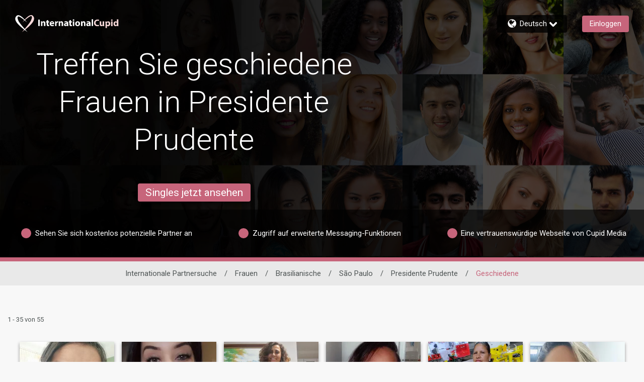

--- FILE ---
content_type: application/javascript
request_url: https://www.internationalcupid.com/b7mwLFc3/muMvFZB/58Qgudu/lc/m5NaJcf44m4QkX/Rx80Ag/HiEHX/SlYRAcC
body_size: 173958
content:
(function(){if(typeof Array.prototype.entries!=='function'){Object.defineProperty(Array.prototype,'entries',{value:function(){var index=0;const array=this;return {next:function(){if(index<array.length){return {value:[index,array[index++]],done:false};}else{return {done:true};}},[Symbol.iterator]:function(){return this;}};},writable:true,configurable:true});}}());(function(){Ms();JUj();TEj();var c2=function(gU,cD){var N2=Gs["Math"]["round"](Gs["Math"]["random"]()*(cD-gU)+gU);return N2;};var x6=function(){return lc.apply(this,[EQ,arguments]);};var L2=function(Gc,TC){return Gc in TC;};var IE=function(c8){if(c8===undefined||c8==null){return 0;}var EB=c8["toLowerCase"]()["replace"](/[^a-z]+/gi,'');return EB["length"];};var Jc=function(){return Df.apply(this,[pS,arguments]);};var vd=function(){return ["T\f(W","a=Y>I","\n^"," Qa%32\n#M\x40\x40","\n*-F)","V[K\b)/","GOW#,]\b5K<","T80KT","5","\t_","\"6","A\t-P7!","","\'8\\\b$2V|P%6\x4048","\x07U%;!\tW8M","/w_I\t(+\\6\t\",~1]\'F","(3<R%1;F","\r8F97"," ","#P>K\'8F*7>\x00E^V","+G-9\x00\r","Z4P6","853k","8M1","\t3\f-C8","\x00","G\"|","\\N","%-G/\x3f^","A :J",")7Z>;^","J\x40 ]/$","87\x07^,<\\!M","\\","\x40d","\x3f\x40\'M","D(A","K1::\x40\nC4F9={PV3*-H\x3f3","*W1\x3f"," &~:A","\\","7.Q","rJFo\\TPMV]r5{0GgM^x","]3!",",<mo","Y0[","9WL","7!P","AVQ\r","$D9","*#","0BX&+0t:~b4\x40bhGF7qrgWY=rnO1m%e","M\x40k(Z/9","j\x00{-K3U) =\fWuA8oM+","\n\f_","28\rI\x001=Z!",",5 ","\x3f *V[H%(4H7\x3f","EVP\t\n\'G<\"","\t\x3f\x40","<Q3\x3fENL(\vG8:\fR&3\bS#K",".","W!v\r8]\"ML\x40./6Z","v\t\f\v,sw2","D\x07","82\b7Z,;\n]4Q<[&5*hWF\n*z\";\t\x07W","\x07;2{sa",").F)O ","","nrr\tW;QV\f\"2G",";:^<A","D0L","^LL/ \x407\x3fX 5:W","\t3V\b.","8S","0=","H-:07W&Q\x078","} OJ","[U\x072}2;","N>\"","W-5a0V",".",";G9G","6&","#:]>8T&\'","#W0N",";S\x00\x3f\x3f","^52#PUW\r!\'","Z/5W","!F4=\r","3\' J0",">\b","J)3\n^1\'FK<^9\x3f>QN","0L:2;O) 1","W\t5\']","\rW7Q/W",">R<-t*^4[","Kp9G","mL\b#4\x4053K+T& 1Fuf/K\":wJ\b3.L","+<&_0}$\\0\bTNl -","nwzGDdx","m\nL\x075F\x007!","=Vg","uOL-\x4063K8W=3y\\","<&3c},$\"E!I\v6Y","(\t!\x3fATQ","C4U","\t.B7*","9 HyJ\b#","\vS-7\x3f8[:O/[:EV","F<","\n3\'2E^I\t51k)9^:5S","1+M/>","\nC_G\x0030","4","DR<d","6\'[=9Z&71","OQ","#CSK","]<6}\x40#0H/95","%/H[V#]2$;T%$ "," 5M","X:10\\!K\f.","+$","(\"U/","T&1","8&;]6M",";-9]9"," _\'&","#_"," 5\'5E;r-W\"*","6!^1r)v\f\"2",".E","W;C\f8V=:&J","OK","(+]th","\'.J9v- &Q&","VUH\t\t C","wn","\\W\r+\'Z","\f$4","8!\x40CV\'6L8>\n\\-","!\'U0","\b)Fl|U","32A:8\x07V)\'",";!.G7GW01G\n{:","k","H7:",">^3=(","8CsK","#/\x40/","\\&V>F$","\'&E","1]",">&v\t\x07\x3fv\nt2.}\x3f\t\x3f2cv",",3\t/w:2","8T\v30R_q6\'","\rm)8\x07\x40","J3$^","gaM","\rT%<\x40M","#1F7 ","t80KT","\"pyu\t#0j48\rX<=;","\x3f","]:59q=P\r4G\x00","D:$\x00","F:d8V","4R","\r2G37\x07J",",=\'","M\x40\"0\x40-3","G)#","L","1O(3","J9E\f$69JYP4\'G8/","R\x07\f8b\f/\x00WSJ","5\x40r={|LHb\bU*bL\f\b\fDyxj77^,}k;\x40\'CD","\x07\b<","7\\!G\n[2<\r","O23\x07\fH","vX#","<_\x3f6\tVL\v.6(3T:","=K:1\'\t","\f[&K\t1[/0J]\x40","$","HI","p7Q\nC7T7 KJC0!s;\bW","\tuR5Bms\bTSW\t5o)\x3fGH\vytPuGRh]niJ\x40\nL}`","YM\t%)`+$8\\&58\t",";u}1/g>","\x3fVUWL#:])7\bR&3tP3W<F9=ZACVB","","F\x3f=","\"5\"w;C\f8V","E^\b;6fCl\b",",","EMW\r6","~>\b\tML\b2*{a]_K0}","y\n","=B V","L[W\t\"[)7*N.21\b","\x3f \b","#/F-3\"^%","pA{bV]",",\\7:",".W$6","!U>58VuC8_\"sIU##M{8! 1\bS7N\x404\\\"2A/%(bF)2<;tWuK/S:6VPJUKA\'0[:/K\x07Y\"17AuO)7%PE~\x3f\x3f/K4:EO-&5]\'_I}_\b\";\n",",Y(","KYP#,]:^& ","/Z7K=85[:L!\t8E=H_A","g\'\n,d\'%(BI[q/-{X>!_^X*<K[H0Pekj/3^Ji\x07","\"W","\x00)",">1e{%&|*i8tc=\"<s(aJ%e{K!sx499z\vg\x3fplG)nc)2\x40e\tt\n\"gkX9,0Jsfs\r|]`+4\x40~\\\x07q{\v2*&\vg>VlG!nc)24\x40k\tt(\"gkX:,Jvfs3F]`+C\x40{k\\qx2-\f\v\tg\fVlG+nc)2\x40eSw\n\"gkX9, Jsfp;|]`+4\x40~A\\\x07q{2*&\vg>VG!nc24\x40p\tt(\"]kX:s,J~fs3V]`+$\x40{k\\qx2/\v\tg\"VlG+nc)2\x40e\tw(\"gkX9,Js<p|]`+4\x40|A\\\x07qx-2*&\vg>VlG!nc924\x40f\tt(\"\x00]kX9U,Jefs3\v]`+G\x40{k\\qx2*\v\tg\"VlG1nc)2\x40e\tt_\"gkX9,mJsfs|]`+4\x40~k\\\x07+{=2*&\vg>VG!nc\x0724\x40j\tt(\"]kX:c,Jtfs3\v]`( \x40{k\\\tqx2/&\v\tg>VlG3nc)2\x40e\tw(\"gkX9,Jsfp#|]`+4\x40{Q\\\x07qx\v2*&\v\ng>VG!4`\v24\x40r\tt(\"gkX9\f,Jxfs3F]`+(\x40{k\\qx2/\f\v\tg>VlG,nc)2C\x40e\tw \"gkX9,mJsfs|]`+4\x40{\\\x07qx12*&\v\tg>VlG!nc924\x40g\tt(\"]k:],t/c6#>H8Ov6qx4;-1\"JsI\x3fTr\v\n;1e\bk\\\x07B\x3f/k<;sglG!K<k7\x40{l\x07\x008h9[~\nsc96|;:E[B)\x07p*W>P\x07s6#\bj 7\x07e{N*)qx*)q\x007/s\x07u;b\x07HH{hTh*)q)53\x3fs8E6!B5);1gl`*\bz\r !2T\t1Bfs\x3f9\'s,But-\x07h)z\v7.c=<G8);1gip`0)z\v\f7plG!c,\t1f{h\x07B799z6,G%hc%;:Iob^h*X_+fd/sN1Tc);:niV\x07D\x07^9s0`0c2!0U,\bG\x40d-l)*)q1/p/c6#\bj=;:Ioj9x:z\t.\bVo\x00!^+be{d-P*)q%Jq8E6!AZ;:vY\\9* P\f7*)z\f%\'\rsL:Unc);&fYK&.\'|)ZW2\f0K\fz\fU;7t{t-\x075*)q\x0070Js/c6&\fj\'/\n\"b{d\b6!/\b}}a>bs6\"(H;1gis\vh8n$6-/^7Z.!U,;&b{d&v^\ru","L4U\f\"<\b AHH51\x4048","U0V00W77\t","E1P"];};var bD=function(jR,fR){return jR!=fR;};var nf=function(){return ["\x6c\x65\x6e\x67\x74\x68","\x41\x72\x72\x61\x79","\x63\x6f\x6e\x73\x74\x72\x75\x63\x74\x6f\x72","\x6e\x75\x6d\x62\x65\x72"];};var nm=function(t8){var PE='';for(var m2=0;m2<t8["length"];m2++){PE+=t8[m2]["toString"](16)["length"]===2?t8[m2]["toString"](16):"0"["concat"](t8[m2]["toString"](16));}return PE;};var Bm=function(sD,Zc){return sD*Zc;};var P8=function(vb,O4){return vb%O4;};var zZ=function(fg){var W2=1;var Fc=[];var c6=Gs["Math"]["sqrt"](fg);while(W2<=c6&&Fc["length"]<6){if(fg%W2===0){if(fg/W2===W2){Fc["push"](W2);}else{Fc["push"](W2,fg/W2);}}W2=W2+1;}return Fc;};var dd=function(vR,KC){return vR<<KC;};var Oc=function(){return Df.apply(this,[Nl,arguments]);};var BZ=function(Cc){return Gs["unescape"](Gs["encodeURIComponent"](Cc));};var BR=function(Cb,LD){return Cb<=LD;};var q6=function Sc(gf,pB){'use strict';var l6=Sc;switch(gf){case gM:{var NU=pB[Vj];lb.push(f4);if(Hd(typeof Gs[wB()[KL(Hb)].apply(null,[fm,xg,GE])],OZ(typeof wB()[KL(VU)],SZ('',[][[]]))?wB()[KL(d8)](JC,nU,sg({})):wB()[KL(Ng)].call(null,W4,ZC,cL))&&bD(NU[Gs[wB()[KL(Hb)](fm,xg,sg([]))][wB()[KL(Mg)].apply(null,[Vg,WZ,E2])]],null)||bD(NU[wB()[KL(V8)].call(null,mR,QR,Y8)],null)){var Wx;return Wx=Gs[OZ(typeof Kx()[T2(B4)],'undefined')?Kx()[T2(XZ)].call(null,Cd,Xc,Dd):Kx()[T2(bR)](E5,JB,hg)][f8()[YB(FL)](HE,Kd,nc,cB)](NU),lb.pop(),Wx;}lb.pop();}break;case FJ:{var TZ=pB[Vj];lb.push(b8);var V2=Kx()[T2(jD)](k4,jb,JL);var NE=Kx()[T2(jD)](k4,jb,sg(KD));var w4=Hd(typeof Kx()[T2(pb)],'undefined')?Kx()[T2(JB)].apply(null,[QD,DE,hd]):Kx()[T2(XZ)](FE,hB,tR);var qf=[];try{var qd=lb.length;var k2=sg({});try{V2=TZ[Hd(typeof Kx()[T2(gb)],SZ([],[][[]]))?Kx()[T2(Vb)](LL,tZ,sg(sg(EZ))):Kx()[T2(XZ)](Ad,DR,pb)];}catch(z8){lb.splice(md(qd,EZ),Infinity,b8);if(z8[Kx()[T2(CE)](dR,fm,sg(EZ))][SD()[z4(G6)].apply(null,[OR,GC,d6,OU])](w4)){V2=wB()[KL(jD)].call(null,P4,YE,sg({}));}}var lL=Gs[wB()[KL(tR)].apply(null,[Nm,Qd,Lc])][fb()[Rb(Lc)].call(null,Kd,Wd,EZ)](Bm(Gs[wB()[KL(tR)](Nm,Qd,JB)][fb()[Rb(fC)](XZ,kC,GB)](),cZ))[fb()[Rb(cf)].call(null,Ac,Sd,NL)]();TZ[Kx()[T2(Vb)](LL,tZ,GZ)]=lL;NE=Hd(TZ[OZ(typeof Kx()[T2(GC)],SZ('',[][[]]))?Kx()[T2(XZ)].apply(null,[Ig,Gb,R4]):Kx()[T2(Vb)](LL,tZ,Lb)],lL);qf=[wU(XS,[Hd(typeof fb()[Rb(cC)],'undefined')?fb()[Rb(zR)](Z8,LU,Bb):fb()[Rb(Jd)](kf,tE,sg([])),V2]),wU(XS,[tU()[cb(R4)](KD,k6,Lc,dB),H8(NE,EZ)[fb()[Rb(cf)].call(null,Ac,Sd,qE)]()])];var jU;return lb.pop(),jU=qf,jU;}catch(MU){lb.splice(md(qd,EZ),Infinity,b8);qf=[wU(XS,[fb()[Rb(zR)](Z8,LU,pb),V2]),wU(XS,[tU()[cb(R4)].call(null,sg({}),k6,sg([]),dB),NE])];}var Od;return lb.pop(),Od=qf,Od;}break;case QS:{lb.push(WC);throw new (Gs[wB()[KL(nL)](l2,XB,CU)])(fb()[Rb(mE)](Vf,G8,bR));}break;case Rl:{lb.push(jm);var Z2=tU()[cb(lU)](CU,Mq,zR,FL);try{var mZ=lb.length;var Lf=sg([]);if(Gs[wB()[KL(rZ)].call(null,rD,x4,EC)][fb()[Rb(j4)](jb,pf,c4)]&&Gs[wB()[KL(rZ)].apply(null,[rD,x4,pC])][fb()[Rb(j4)](jb,pf,pC)][KD]&&Gs[wB()[KL(rZ)](rD,x4,dB)][OZ(typeof fb()[Rb(l8)],SZ('',[][[]]))?fb()[Rb(Jd)](hd,vL,Lc):fb()[Rb(j4)](jb,pf,sg(EZ))][KD][KD]&&Gs[wB()[KL(rZ)].call(null,rD,x4,sg(KD))][fb()[Rb(j4)].call(null,jb,pf,UD)][KD][KD][OZ(typeof fb()[Rb(NC)],SZ([],[][[]]))?fb()[Rb(Jd)].call(null,Am,N6,RC):fb()[Rb(vf)].call(null,lm,nb,pC)]){var kB=OZ(Gs[wB()[KL(rZ)].apply(null,[rD,x4,Sp])][fb()[Rb(j4)](jb,pf,JB)][KD][KD][Hd(typeof fb()[Rb(L1)],'undefined')?fb()[Rb(vf)].call(null,lm,nb,NL):fb()[Rb(Jd)](wz,wV,Jd)],Gs[wB()[KL(rZ)](rD,x4,Kr)][fb()[Rb(j4)](jb,pf,OR)][KD]);var gV=kB?fb()[Rb(R4)].apply(null,[W4,kE,zR]):fb()[Rb(Kd)](zX,Um,dB);var l1;return lb.pop(),l1=gV,l1;}else{var DA;return lb.pop(),DA=Z2,DA;}}catch(tO){lb.splice(md(mZ,EZ),Infinity,jm);var f7;return lb.pop(),f7=Z2,f7;}lb.pop();}break;case EM:{var lX=pB[Vj];var Iv=pB[vS];lb.push(rH);if(bD(typeof Gs[tU()[cb(rm)](Bb,AO,sg({}),G6)][fb()[Rb(lw)](vG,Wb,sg(sg(EZ)))],Hd(typeof wB()[KL(Ar)],SZ('',[][[]]))?wB()[KL(Ng)](W4,JU,pb):wB()[KL(d8)](V1,U3,sg(KD)))){Gs[tU()[cb(rm)](sg(KD),AO,V8,G6)][OZ(typeof fb()[Rb(FL)],'undefined')?fb()[Rb(Jd)](K7,jv,Y8):fb()[Rb(lw)](vG,Wb,gb)]=Kx()[T2(jD)].apply(null,[m6,jb,Kv])[wB()[KL(JA)](K3,rH,Kr)](lX,Kx()[T2(q1)](U4,zR,R4))[wB()[KL(JA)](K3,rH,fX)](Iv,fb()[Rb(RC)](Dk,Hc,zR));}lb.pop();}break;case KP:{var Ln;lb.push(Ip);return Ln=sg(sg(Gs[wB()[KL(OR)].apply(null,[JX,dV,JV])][Hd(typeof KH()[nA(CE)],'undefined')?KH()[nA(Ng)](jD,FL,fm,dB,vV,rZ):KH()[nA(zR)](B4,JL,Dz,KD,Tm,fC)])),lb.pop(),Ln;}break;case UP:{lb.push(EV);var Ak=Gs[f8()[YB(KD)](YA,LG,Lb,q1)][wB()[KL(s3)](rm,zc,d8)]?Gs[f8()[YB(KD)](YA,LG,P4,q1)][Kx()[T2(hg)](BS,Lb,GC)](Gs[Hd(typeof f8()[YB(KX)],'undefined')?f8()[YB(KD)](YA,LG,c4,q1):f8()[YB(EZ)].call(null,cn,lG,EC,D7)][wB()[KL(s3)].call(null,rm,zc,LT)](Gs[wB()[KL(rZ)](rD,Gg,lw)]))[Kx()[T2(MX)](z6,bR,fV)](Kx()[T2(fC)](bm,nr,B4)):Kx()[T2(jD)](hQ,jb,Lc);var cv;return lb.pop(),cv=Ak,cv;}break;case B:{var k7=pB[Vj];lb.push(ln);try{var t7=lb.length;var Yp=sg(vS);if(OZ(k7[wB()[KL(rZ)].apply(null,[rD,bd,l8])][fb()[Rb(lU)].apply(null,[Z7,A7,BX])],undefined)){var jX;return jX=tU()[cb(lU)](sg(sg(KD)),N4,CE,FL),lb.pop(),jX;}if(OZ(k7[wB()[KL(rZ)](rD,bd,fX)][fb()[Rb(lU)].apply(null,[Z7,A7,Hb])],sg([]))){var hH;return hH=fb()[Rb(Kd)].call(null,zX,UZ,Kd),lb.pop(),hH;}var VH;return VH=fb()[Rb(R4)].call(null,W4,FU,qG),lb.pop(),VH;}catch(pT){lb.splice(md(t7,EZ),Infinity,ln);var PA;return PA=OZ(typeof fb()[Rb(fC)],SZ([],[][[]]))?fb()[Rb(Jd)](xT,bW,KD):fb()[Rb(An)](cO,vU,Jd),lb.pop(),PA;}lb.pop();}break;case Ot:{var YW=pB[Vj];lb.push(JL);var N7=OZ(typeof tU()[cb(fv)],'undefined')?tU()[cb(LG)].call(null,l8,lz,rm,Lr):tU()[cb(lU)](sg({}),Gm,Sp,FL);var jG=OZ(typeof tU()[cb(Z8)],'undefined')?tU()[cb(LG)](Mg,MW,sg(sg(KD)),Xc):tU()[cb(lU)](V8,Gm,sg(EZ),FL);var Jn=new (Gs[fb()[Rb(Kr)](GE,Gz,Op)])(new (Gs[fb()[Rb(Kr)](GE,Gz,sg(sg(KD)))])(wB()[KL(zr)](NT,In,sg(KD))));try{var KA=lb.length;var Z3=sg([]);if(sg(sg(Gs[wB()[KL(OR)](JX,QO,sg(EZ))][f8()[YB(KD)](tr,LG,RC,q1)]))&&sg(sg(Gs[wB()[KL(OR)].apply(null,[JX,QO,rX])][f8()[YB(KD)].call(null,tr,LG,V8,q1)][Kx()[T2(GZ)].call(null,fH,EZ,JL)]))){var Pw=Gs[f8()[YB(KD)](tr,LG,qG,q1)][OZ(typeof Kx()[T2(GZ)],'undefined')?Kx()[T2(XZ)].call(null,Nk,H1,CE):Kx()[T2(GZ)].call(null,fH,EZ,c4)](Gs[Hd(typeof PX()[fA(rX)],'undefined')?PX()[fA(GE)](NL,nL,LA,fz):PX()[fA(tR)].call(null,W4,k6,UA,AT)][tU()[cb(EZ)](sg(sg([])),BW,sg({}),jv)],fb()[Rb(hk)].apply(null,[LA,Jw,fC]));if(Pw){N7=Jn[tU()[cb(JL)](JV,bn,fv,tW)](Pw[fb()[Rb(zR)](Z8,CT,JV)][Hd(typeof fb()[Rb(B4)],SZ('',[][[]]))?fb()[Rb(cf)].apply(null,[Ac,YV,Ng]):fb()[Rb(Jd)].call(null,Gn,t3,sg(sg(KD)))]());}}jG=Hd(Gs[wB()[KL(OR)](JX,QO,sg(KD))],YW);}catch(jk){lb.splice(md(KA,EZ),Infinity,JL);N7=fb()[Rb(An)].call(null,cO,t3,FL);jG=fb()[Rb(An)](cO,t3,Kp);}var OA=SZ(N7,dd(jG,EZ))[Hd(typeof fb()[Rb(B1)],SZ([],[][[]]))?fb()[Rb(cf)](Ac,YV,L1):fb()[Rb(Jd)](lm,m7,L1)]();var Xk;return lb.pop(),Xk=OA,Xk;}break;case Bq:{var DX=pB[Vj];lb.push(JO);var cW=tU()[cb(lU)](UD,RE,sg(sg(EZ)),FL);try{var CA=lb.length;var bG=sg(vS);if(DX[wB()[KL(rZ)](rD,gZ,sg(EZ))][wB()[KL(pC)](b1,SG,sg(sg(EZ)))]){var bz=DX[wB()[KL(rZ)](rD,gZ,LT)][wB()[KL(pC)].apply(null,[b1,SG,sg(KD)])][fb()[Rb(cf)].apply(null,[Ac,VR,FL])]();var P3;return lb.pop(),P3=bz,P3;}else{var mX;return lb.pop(),mX=cW,mX;}}catch(wk){lb.splice(md(CA,EZ),Infinity,JO);var gz;return lb.pop(),gz=cW,gz;}lb.pop();}break;case A5:{var NA=pB[Vj];lb.push(jH);var DG=NA[OZ(typeof wB()[KL(rZ)],'undefined')?wB()[KL(d8)](Tw,Tm,Vb):wB()[KL(rZ)].apply(null,[rD,Q4,LT])][fb()[Rb(Ev)].apply(null,[Rn,K8,sg([])])];if(DG){var gr=DG[OZ(typeof fb()[Rb(b1)],SZ([],[][[]]))?fb()[Rb(Jd)].apply(null,[Az,hk,hW]):fb()[Rb(cf)].apply(null,[Ac,qt,JL])]();var nv;return lb.pop(),nv=gr,nv;}else{var Bp;return Bp=tU()[cb(lU)].call(null,dT,XR,VU,FL),lb.pop(),Bp;}lb.pop();}break;case sS:{lb.push(sA);var mT=tU()[cb(lU)].apply(null,[GE,UX,d8,FL]);if(Gs[wB()[KL(rZ)].call(null,rD,hT,j4)]&&Gs[wB()[KL(rZ)](rD,hT,cO)][fb()[Rb(j4)](jb,bk,sg({}))]&&Gs[wB()[KL(rZ)](rD,hT,Ng)][OZ(typeof fb()[Rb(Mg)],SZ('',[][[]]))?fb()[Rb(Jd)].call(null,Ac,Nr,sg(KD)):fb()[Rb(j4)].call(null,jb,bk,Kd)][Kx()[T2(EC)](sL,mE,Hb)]){var np=Gs[OZ(typeof wB()[KL(I3)],'undefined')?wB()[KL(d8)](mp,hB,lw):wB()[KL(rZ)](rD,hT,cL)][fb()[Rb(j4)].call(null,jb,bk,Yr)][Kx()[T2(EC)](sL,mE,P4)];try{var Sn=lb.length;var lW=sg({});var LV=Gs[wB()[KL(tR)](Nm,dp,sg(sg(EZ)))][fb()[Rb(Lc)].call(null,Kd,MG,GC)](Bm(Gs[wB()[KL(tR)](Nm,dp,fv)][OZ(typeof fb()[Rb(Kd)],SZ([],[][[]]))?fb()[Rb(Jd)].call(null,nk,LO,jD):fb()[Rb(fC)](XZ,Mn,fV)](),cZ))[fb()[Rb(cf)].call(null,Ac,Zr,UD)]();Gs[wB()[KL(rZ)](rD,hT,Mg)][fb()[Rb(j4)].apply(null,[jb,bk,G6])][Kx()[T2(EC)](sL,mE,LG)]=LV;var UG=OZ(Gs[wB()[KL(rZ)](rD,hT,Lb)][fb()[Rb(j4)].call(null,jb,bk,Ar)][Kx()[T2(EC)](sL,mE,sg(EZ))],LV);var lV=UG?fb()[Rb(R4)].call(null,W4,x2,Sp):fb()[Rb(Kd)].call(null,zX,Dc,dB);Gs[wB()[KL(rZ)].apply(null,[rD,hT,Z8])][Hd(typeof fb()[Rb(GE)],'undefined')?fb()[Rb(j4)](jb,bk,L1):fb()[Rb(Jd)](qn,MT,gw)][Kx()[T2(EC)](sL,mE,sg(sg(EZ)))]=np;var p1;return lb.pop(),p1=lV,p1;}catch(Xm){lb.splice(md(Sn,EZ),Infinity,sA);if(Hd(Gs[wB()[KL(rZ)](rD,hT,l8)][fb()[Rb(j4)].apply(null,[jb,bk,Kp])][Hd(typeof Kx()[T2(Ar)],SZ('',[][[]]))?Kx()[T2(EC)](sL,mE,V8):Kx()[T2(XZ)](O3,hG,cf)],np)){Gs[wB()[KL(rZ)](rD,hT,mV)][fb()[Rb(j4)].call(null,jb,bk,fv)][Kx()[T2(EC)](sL,mE,E2)]=np;}var Cz;return lb.pop(),Cz=mT,Cz;}}else{var YH;return lb.pop(),YH=mT,YH;}lb.pop();}break;case Nt:{var mw=sg(sg(Vj));lb.push(I1);try{var EX=lb.length;var QG=sg([]);if(Gs[Hd(typeof wB()[KL(An)],SZ('',[][[]]))?wB()[KL(OR)](JX,ff,Dd):wB()[KL(d8)](dH,gH,cL)][OZ(typeof fb()[Rb(Z8)],SZ('',[][[]]))?fb()[Rb(Jd)].apply(null,[k1,LA,G6]):fb()[Rb(Y8)](Kp,Ed,sg(sg(KD)))]){Gs[OZ(typeof wB()[KL(Y8)],SZ([],[][[]]))?wB()[KL(d8)](Or,mA,rm):wB()[KL(OR)].call(null,JX,ff,Ng)][fb()[Rb(Y8)].call(null,Kp,Ed,nH)][Kx()[T2(An)](WE,R4,JA)](Kx()[T2(RC)].call(null,Sb,dT,Vb),tU()[cb(JL)](cC,m6,sg([]),tW));Gs[wB()[KL(OR)].call(null,JX,ff,L1)][fb()[Rb(Y8)](Kp,Ed,EC)][Hd(typeof fb()[Rb(TH)],'undefined')?fb()[Rb(TH)](bW,Jm,NL):fb()[Rb(Jd)].call(null,XA,m1,sg(KD))](Kx()[T2(RC)](Sb,dT,Dd));mw=sg(sg({}));}}catch(q7){lb.splice(md(EX,EZ),Infinity,I1);}var UT;return lb.pop(),UT=mw,UT;}break;case ON:{var Bv=pB[Vj];var dk=pB[vS];lb.push(Xc);if(M7(dk,null)||xX(dk,Bv[OZ(typeof tU()[cb(mV)],SZ([],[][[]]))?tU()[cb(LG)](B4,Xz,RC,Jk):tU()[cb(KD)](vG,pr,j4,fC)]))dk=Bv[tU()[cb(KD)](sg([]),pr,hg,fC)];for(var rO=WA[rX],ww=new (Gs[Kx()[T2(bR)](SE,JB,cC)])(dk);ZV(rO,dk);rO++)ww[rO]=Bv[rO];var Ow;return lb.pop(),Ow=ww,Ow;}break;case fx:{var hO=pB[Vj];var m3=pB[vS];lb.push(vn);if(sg(Uw(hO,m3))){throw new (Gs[wB()[KL(nL)].call(null,l2,M8,J1)])(Hd(typeof wB()[KL(P4)],SZ([],[][[]]))?wB()[KL(LT)](HH,T8,sg(EZ)):wB()[KL(d8)].call(null,mO,AA,Av));}lb.pop();}break;case NN:{lb.push(Kn);var Dr=tU()[cb(lU)](lw,MR,GE,FL);try{var p3=lb.length;var dz=sg([]);if(Gs[wB()[KL(rZ)](rD,I6,vG)]&&Gs[wB()[KL(rZ)](rD,I6,l8)][f8()[YB(G6)].apply(null,[qk,bR,nH,Nn])]&&Gs[wB()[KL(rZ)].apply(null,[rD,I6,sg(sg(KD))])][OZ(typeof f8()[YB(KD)],'undefined')?f8()[YB(EZ)](Oz,WX,d8,Hz):f8()[YB(G6)].apply(null,[qk,bR,M3,Nn])][SD()[z4(rX)](R4,fC,bR,CC)]){var AV=Gs[wB()[KL(rZ)].call(null,rD,I6,gb)][Hd(typeof f8()[YB(rX)],SZ(Kx()[T2(jD)](JS,jb,fV),[][[]]))?f8()[YB(G6)](qk,bR,M3,Nn):f8()[YB(EZ)](CO,s7,hd,fw)][SD()[z4(rX)].call(null,R4,V7,bR,CC)][fb()[Rb(cf)](Ac,LC,cB)]();var TX;return lb.pop(),TX=AV,TX;}else{var gp;return lb.pop(),gp=Dr,gp;}}catch(CH){lb.splice(md(p3,EZ),Infinity,Kn);var kO;return lb.pop(),kO=Dr,kO;}lb.pop();}break;case Fq:{var dO=pB[Vj];var kT;lb.push(Ur);return kT=sg(sg(dO[wB()[KL(rZ)].call(null,rD,Tf,q1)]))&&sg(sg(dO[wB()[KL(rZ)].call(null,rD,Tf,sg(sg(EZ)))][OZ(typeof fb()[Rb(G6)],SZ([],[][[]]))?fb()[Rb(Jd)](qT,J3,sg(KD)):fb()[Rb(j4)].apply(null,[jb,TE,Mg])]))&&dO[wB()[KL(rZ)](rD,Tf,UD)][fb()[Rb(j4)](jb,TE,fv)][KD]&&OZ(dO[wB()[KL(rZ)](rD,Tf,qG)][fb()[Rb(j4)].apply(null,[jb,TE,E2])][KD][fb()[Rb(cf)].call(null,Ac,Qb,An)](),wB()[KL(Av)](tZ,PO,V8))?fb()[Rb(R4)].apply(null,[W4,Nb,d8]):fb()[Rb(Kd)](zX,xb,Z8),lb.pop(),kT;}break;case pS:{lb.push(P1);var rk=tU()[cb(cL)](G6,Tp,Hb,JX);var PW=Kx()[T2(Kp)](Lz,jv,sg({}));for(var fW=WA[rX];ZV(fW,zV);fW++)rk+=PW[fb()[Rb(tR)].call(null,FL,Rm,E2)](Gs[wB()[KL(tR)](Nm,In,Ng)][fb()[Rb(Lc)](Kd,gk,JV)](Bm(Gs[wB()[KL(tR)].call(null,Nm,In,cC)][fb()[Rb(fC)](XZ,Jp,sg(sg(EZ)))](),PW[OZ(typeof tU()[cb(CU)],SZ('',[][[]]))?tU()[cb(LG)](JA,X3,hg,UX):tU()[cb(KD)](Jv,NV,sg(sg(EZ)),fC)])));var qw;return lb.pop(),qw=rk,qw;}break;case wq:{lb.push(gb);try{var OH=lb.length;var Vn=sg(vS);var j7=SZ(Gs[tU()[cb(GB)].apply(null,[fv,An,rm,pC])](Gs[wB()[KL(OR)](JX,xg,EZ)][fb()[Rb(Sp)](zr,Tp,rZ)]),dd(Gs[tU()[cb(GB)].apply(null,[V7,An,sg(KD),pC])](Gs[wB()[KL(OR)].call(null,JX,xg,fv)][Hd(typeof wB()[KL(W4)],SZ([],[][[]]))?wB()[KL(L1)](E2,jO,jD):wB()[KL(d8)].apply(null,[FE,wr,LG])]),YM[Kx()[T2(CU)].call(null,Bk,cL,Jd)]()));j7+=SZ(dd(Gs[OZ(typeof tU()[cb(JA)],'undefined')?tU()[cb(LG)].call(null,jD,c7,lU,dn):tU()[cb(GB)].apply(null,[rm,An,Ng,pC])](Gs[wB()[KL(OR)](JX,xg,hd)][PX()[fA(q1)].apply(null,[rm,cO,hk,Ok])]),Jd),dd(Gs[tU()[cb(GB)].call(null,EC,An,GC,pC)](Gs[wB()[KL(OR)].apply(null,[JX,xg,sg(sg(EZ))])][fb()[Rb(qE)](E2,kf,hg)]),R4));j7+=SZ(dd(Gs[tU()[cb(GB)].call(null,An,An,Mg,pC)](Gs[wB()[KL(OR)](JX,xg,hg)][Hd(typeof KH()[nA(bR)],SZ(OZ(typeof Kx()[T2(zR)],'undefined')?Kx()[T2(XZ)].apply(null,[cz,CO,G6]):Kx()[T2(jD)].call(null,Gk,jb,Y8),[][[]]))?KH()[nA(nL)](LG,Mg,KD,Y8,cT,JA):KH()[nA(zR)](jA,Kd,JX,fV,sv,EC)]),Kd),dd(Gs[tU()[cb(GB)](sg(KD),An,cC,pC)](Gs[wB()[KL(OR)](JX,xg,sg({}))][Hd(typeof fb()[Rb(Lb)],'undefined')?fb()[Rb(GB)](d8,x7,hg):fb()[Rb(Jd)].apply(null,[Y8,K7,sg([])])]),XZ));j7+=SZ(dd(Gs[tU()[cb(GB)](sg({}),An,Dd,pC)](Gs[wB()[KL(OR)].call(null,JX,xg,Hb)][Kx()[T2(VU)](gA,mr,Z8)]),WA[JA]),dd(Gs[tU()[cb(GB)].apply(null,[rm,An,LG,pC])](Gs[wB()[KL(OR)](JX,xg,nH)][PX()[fA(MX)].call(null,qE,nL,hW,wn)]),tR));j7+=SZ(dd(Gs[tU()[cb(GB)](sg(sg({})),An,Op,pC)](Gs[wB()[KL(OR)](JX,xg,sg(EZ))][tU()[cb(BX)](tR,I7,rm,rm)]),OR),dd(Gs[tU()[cb(GB)](J1,An,KX,pC)](Gs[wB()[KL(OR)](JX,xg,q1)][Kx()[T2(rZ)](Ck,hv,RC)]),jD));j7+=SZ(dd(Gs[tU()[cb(GB)].call(null,G6,An,Kr,pC)](Gs[wB()[KL(OR)].call(null,JX,xg,nH)][tU()[cb(LT)](cC,cX,XZ,Bn)]),bR),dd(Gs[tU()[cb(GB)](sg(sg([])),An,JB,pC)](Gs[wB()[KL(OR)].call(null,JX,xg,fC)][f8()[YB(CE)](wn,Ng,J1,LA)]),zR));j7+=SZ(dd(Gs[Hd(typeof tU()[cb(W4)],'undefined')?tU()[cb(GB)](sg(sg(KD)),An,hg,pC):tU()[cb(LG)](tR,RV,sg({}),Km)](Gs[wB()[KL(OR)](JX,xg,cO)][wB()[KL(Y8)].call(null,LT,zw,JA)]),KX),dd(Gs[tU()[cb(GB)].apply(null,[VU,An,qE,pC])](Gs[wB()[KL(OR)](JX,xg,Kd)][fb()[Rb(BX)].call(null,I3,l7,sg({}))]),rm));j7+=SZ(dd(Gs[tU()[cb(GB)](Z8,An,V8,pC)](Gs[wB()[KL(OR)].call(null,JX,xg,Hb)][fb()[Rb(LT)](pz,pH,lU)]),Hb),dd(Gs[tU()[cb(GB)](LT,An,sg(sg({})),pC)](Gs[wB()[KL(OR)](JX,xg,JB)][tU()[cb(Z8)](vG,dX,EZ,Qv)]),d8));j7+=SZ(dd(Gs[tU()[cb(GB)].call(null,OR,An,sg([]),pC)](Gs[wB()[KL(OR)](JX,xg,sg(sg([])))][Kx()[T2(Nn)](Mp,Mg,sg(sg({})))]),Ng),dd(Gs[OZ(typeof tU()[cb(rm)],'undefined')?tU()[cb(LG)](rm,fk,qG,sH):tU()[cb(GB)](sg({}),An,Kv,pC)](Gs[wB()[KL(OR)].apply(null,[JX,xg,Lb])][OZ(typeof f8()[YB(KD)],SZ(Kx()[T2(jD)].call(null,Gk,jb,GB),[][[]]))?f8()[YB(EZ)](lm,hr,RC,IT):f8()[YB(q1)](wn,CE,JB,Ok)]),nL));j7+=SZ(dd(Gs[tU()[cb(GB)].call(null,sg(KD),An,pC,pC)](Gs[wB()[KL(OR)](JX,xg,q1)][KH()[nA(CE)](Ng,sg(sg(EZ)),GE,lU,wn,Z8)]),CE),dd(Gs[OZ(typeof tU()[cb(E2)],'undefined')?tU()[cb(LG)].apply(null,[FL,IV,sg(EZ),Y8]):tU()[cb(GB)].call(null,l8,An,sg(sg([])),pC)](Gs[wB()[KL(OR)](JX,xg,XZ)][Kx()[T2(NL)](On,Z8,Lb)]),q1));j7+=SZ(dd(Gs[OZ(typeof tU()[cb(hg)],SZ([],[][[]]))?tU()[cb(LG)].call(null,Kv,zn,GC,G7):tU()[cb(GB)](bR,An,NL,pC)](Gs[wB()[KL(OR)](JX,xg,bR)][wB()[KL(Sp)](mE,F3,Bb)]),MX),dd(Gs[tU()[cb(GB)](hW,An,E2,pC)](Gs[wB()[KL(OR)](JX,xg,Kr)][tU()[cb(nc)].call(null,fX,Ep,sg([]),b1)]),FL));j7+=SZ(dd(Gs[tU()[cb(GB)](Op,An,P4,pC)](Gs[wB()[KL(OR)](JX,xg,lw)][wB()[KL(qE)].call(null,GC,mp,lU)]),G6),dd(Gs[tU()[cb(GB)].apply(null,[sg(sg([])),An,M3,pC])](Gs[wB()[KL(OR)](JX,xg,fV)][Hd(typeof Kx()[T2(Hb)],SZ([],[][[]]))?Kx()[T2(l8)].call(null,sp,nV,E2):Kx()[T2(XZ)](C1,Z8,GE)]),WA[J1]));j7+=SZ(dd(Gs[tU()[cb(GB)](qG,An,fC,pC)](Gs[wB()[KL(OR)].call(null,JX,xg,Jv)][wB()[KL(GB)].apply(null,[L1,vf,R4])]),WA[zz]),dd(Gs[tU()[cb(GB)].call(null,sg(KD),An,B4,pC)](Gs[wB()[KL(OR)](JX,xg,Vb)][SD()[z4(Ng)](KX,Kr,Nm,Ok)]),pb));j7+=SZ(dd(Gs[tU()[cb(GB)].call(null,B4,An,An,pC)](Gs[wB()[KL(OR)].apply(null,[JX,xg,q1])][fb()[Rb(Z8)].apply(null,[hW,kr,dB])]),JV),dd(Gs[tU()[cb(GB)](gb,An,cf,pC)](Gs[wB()[KL(OR)](JX,xg,gb)][Kx()[T2(E2)].call(null,l3,fX,Lb)]),JA));j7+=SZ(dd(Gs[tU()[cb(GB)](Mg,An,zR,pC)](Gs[wB()[KL(OR)].call(null,JX,xg,W4)][Kx()[T2(mV)](VV,q3,V7)]),J1),dd(Gs[tU()[cb(GB)](fC,An,sg(sg([])),pC)](Gs[wB()[KL(OR)].call(null,JX,xg,Dd)][wB()[KL(BX)](vH,HA,Dd)]),zz));j7+=SZ(dd(Gs[tU()[cb(GB)](qG,An,sg([]),pC)](Gs[wB()[KL(OR)](JX,xg,Mg)][Kx()[T2(Bb)].apply(null,[JT,J1,An])]),B4),dd(Gs[tU()[cb(GB)].call(null,Kp,An,j4,pC)](Gs[wB()[KL(OR)](JX,xg,qE)][fb()[Rb(nc)].apply(null,[V8,RX,Y8])]),Op));j7+=SZ(SZ(dd(Gs[tU()[cb(GB)](jD,An,Ar,pC)](Gs[tU()[cb(rm)].apply(null,[gw,l8,sg(sg([])),G6])][fb()[Rb(cB)].call(null,cL,lr,Kp)]),hW),dd(Gs[tU()[cb(GB)](d8,An,l8,pC)](Gs[wB()[KL(OR)].call(null,JX,xg,Nn)][tU()[cb(cB)].call(null,Hb,NT,sg(KD),GG)]),gb)),dd(Gs[tU()[cb(GB)](Kp,An,lU,pC)](Gs[wB()[KL(OR)](JX,xg,An)][Kx()[T2(W4)].apply(null,[kw,V7,NL])]),cO));var WT;return WT=j7[fb()[Rb(cf)](Ac,Hv,CE)](),lb.pop(),WT;}catch(qV){lb.splice(md(OH,EZ),Infinity,gb);var C7;return C7=fb()[Rb(Kd)](zX,pU,zz),lb.pop(),C7;}lb.pop();}break;case Yq:{var Ap=pB[Vj];lb.push(W1);var QA=Kx()[T2(nH)](kZ,x7,sg({}));var kV=OZ(typeof Kx()[T2(Sp)],'undefined')?Kx()[T2(XZ)].apply(null,[pC,dR,zR]):Kx()[T2(nH)](kZ,x7,NL);if(Ap[tU()[cb(rm)](P4,sA,fX,G6)]){var W3=Ap[tU()[cb(rm)](sg(sg([])),sA,sg({}),G6)][OZ(typeof KH()[nA(rm)],'undefined')?KH()[nA(zR)](SV,sg([]),qv,pC,Xc,nH):KH()[nA(rX)](rm,jD,fV,mV,jA,LT)](wB()[KL(JB)](hg,qW,sg(KD)));var J7=W3[Kx()[T2(vG)].apply(null,[CT,nL,R4])](fb()[Rb(cV)](Lb,XA,Op));if(J7){var nn=J7[Hd(typeof tT()[EA(KX)],SZ(Kx()[T2(jD)](fN,jb,KX),[][[]]))?tT()[EA(G6)].apply(null,[GE,zR,KX,dT,Bb,Jr]):tT()[EA(XZ)](d8,nk,DE,Ng,sg(sg(KD)),dr)](wB()[KL(Vb)](kG,wE,VU));if(nn){QA=J7[wB()[KL(GZ)].apply(null,[LG,Sw,P4])](nn[fb()[Rb(Vg)](Bn,RE,Mg)]);kV=J7[wB()[KL(GZ)](LG,Sw,sg(EZ))](nn[tU()[cb(TH)](rZ,g3,P4,Ng)]);}}}var QH;return QH=wU(XS,[wB()[KL(EC)].apply(null,[GZ,pO,Lb]),QA,tU()[cb(zr)](pC,sp,sg(sg([])),hv),kV]),lb.pop(),QH;}break;case YQ:{var ST=pB[Vj];var IW=pB[vS];lb.push(NX);var Hk=IW[Kx()[T2(nc)].apply(null,[pL,pC,sg(sg([]))])];var SX=IW[Kx()[T2(cB)](jH,cB,fv)];var B3=IW[fb()[Rb(JL)](fC,Pk,sg([]))];var hw=IW[tU()[cb(pC)].call(null,V8,cp,JL,hg)];var N3=IW[KH()[nA(FL)](zR,Y8,W1,sg([]),qn,hg)];var qH=IW[wB()[KL(nH)].call(null,jD,R2,Sp)];var Hr=IW[tT()[EA(CE)].call(null,sg({}),Bb,Jd,kG,sg(KD),U7)];var sV=IW[Kx()[T2(lU)](Hw,lU,sg({}))];var BV;return BV=Kx()[T2(jD)](vZ,jb,sg(EZ))[wB()[KL(JA)](K3,NX,rZ)](ST)[wB()[KL(JA)](K3,NX,JL)](Hk,Hd(typeof Kx()[T2(dB)],SZ('',[][[]]))?Kx()[T2(fC)](r4,nr,Lc):Kx()[T2(XZ)].apply(null,[S7,DH,R4]))[OZ(typeof wB()[KL(Vb)],SZ([],[][[]]))?wB()[KL(d8)].apply(null,[Cr,Bz,EZ]):wB()[KL(JA)].apply(null,[K3,NX,cL])](SX,Hd(typeof Kx()[T2(Av)],SZ('',[][[]]))?Kx()[T2(fC)](r4,nr,Kr):Kx()[T2(XZ)](vn,xz,CE))[wB()[KL(JA)].call(null,K3,NX,d8)](B3,Kx()[T2(fC)](r4,nr,FL))[wB()[KL(JA)](K3,NX,hW)](hw,Kx()[T2(fC)](r4,nr,UD))[wB()[KL(JA)](K3,NX,CU)](N3,Hd(typeof Kx()[T2(rX)],SZ([],[][[]]))?Kx()[T2(fC)].call(null,r4,nr,P4):Kx()[T2(XZ)](dX,Vp,NL))[wB()[KL(JA)](K3,NX,Bb)](qH,Kx()[T2(fC)](r4,nr,kG))[wB()[KL(JA)].call(null,K3,NX,RC)](Hr,Kx()[T2(fC)](r4,nr,sg(sg(EZ))))[wB()[KL(JA)].call(null,K3,NX,kG)](sV,tU()[cb(J1)](sg([]),kk,Yr,cw)),lb.pop(),BV;}break;}};var qr=function(BO){return ~BO;};var fO=function(){return ["\x6c\x65\x6e\x67\x74\x68","\x41\x72\x72\x61\x79","\x63\x6f\x6e\x73\x74\x72\x75\x63\x74\x6f\x72","\x6e\x75\x6d\x62\x65\x72"];};var Q1=function(EH){if(EH===undefined||EH==null){return 0;}var Rk=EH["replace"](/[\w\s]/gi,'');return Rk["length"];};var Uw=function(fr,tX){return fr instanceof tX;};var lv=function(){return Df.apply(this,[m9,arguments]);};var R3=function(Vk){if(Vk==null)return -1;try{var DW=0;for(var ZH=0;ZH<Vk["length"];ZH++){var dv=Vk["charCodeAt"](ZH);if(dv<128){DW=DW+dv;}}return DW;}catch(GX){return -2;}};var lc=function HV(zH,nO){var n1=HV;do{switch(zH){case MP:{zH+=KM;Cn=md(zO,lb[md(lb.length,EZ)]);}break;case G9:{return sr;}break;case lM:{return [bR,jD,Hp(Ng),d8,Hp(XZ),KD,XZ,Hp(KX),Jd,Hp(CE),KD,Jd,Hb,KD,Hp(Hb),rm,Kd,[LG],Hp(Hb),GE,R4,Hp(tR),Hp(LG),rm,Hp(EZ),Hp(Hb),Hp(rm),Jd,Jd,LG,Hp(EZ),Hp(Kv),KD,XZ,Hb,Hp(jD),rm,Hp(nL),rm,Hp(q1),LG,nL,Hp(FL),zR,jD,Hp(MX),q1,Hp(d8),jD,Hp(Hb),jD,XZ,Hp(Bb),Mg,d8,jD,Hp(bR),zR,R4,Hp(XZ),Hp(nL),d8,KD,hW,Hp(V7),nL,Hp(nL),jD,LG,Hp(Ar),[XZ],Hp(hd),hg,LG,Hp(Jd),Hp(OR),d8,Hp(Jd),Hp(jD),Hp(LG),Hp(cO),P4,Hp(EZ),Hp(XZ),EZ,Hp(EZ),Kd,EZ,Hp(d8),EZ,GC,zR,Hp(rm),R4,Hp(cC),gb,cO,d8,Hp(R4),Hp(rm),Hp(EZ),q1,Hp(FL),XZ,XZ,bR,Hp(EZ),Hp(Jd),R4,Hp(Hb),R4,EZ,jD,Hp(bR),EZ,Hp(EZ),Hp(Kd),Jd,R4,zR,Hp(B4),Op,Hp(EZ),Hp(Hb),CE,Hp(XZ),Hp(OR),Hp(XZ),Hp(c4),Hp(EZ),fC,Hp(bR),Hp(R4),Hp(jD),Hp(Hb),gb,Hp(bR),R4,LG,Hp(rm),Hp(d8),cO,Hp(R4),Hp(Jd),Hp(Kd),bR,Hp(Hb),Hp(Jd),zR,Hp(jD),CE,Hp(jD),Hp(zR),q1,Hp(d8),Hp(Op),bR,Hp(d8),q1,Hp(KX),Op,R4,Hp(Jd),Hp(cC),cf,Hp(KX),Jd,Hp(Lb),UD,q1,Hp(Kd),CE,Hp(CE),rm,V8,LG,Hp(OR),CE,Hp(Y8),KX,Hp(tR),Hp(EZ),Hp(R4),Hp(R4),Kv,Hp(nL),KX,Hp(OR),Hp(hW),[KD],G6,R4,bR,Hp(nL),rm,Hp(LG),Hp(R4),[OR],Hp(fv),cf,J1,jD,Hp(Hb),Hp(fC),J1,V8,Ng,Hp(R4),OR,Hp(Kd),Hp(Hb),rm,Hp(XZ),Hp(c4),[KD],R4,KD,Hp(Op),dT,Hp(nL),jD,[bR],bR,EZ,Hp(d8),jD,Hp(jD),rm,Hp(Jd),q1,Hp(nL),XZ,Hp(R4),Hp(zR),Hp(Kd),bR,Hp(LG),rm,Hp(tR),Hp(R4),R4,EZ,OR,Hp(jD),Hp(nL),tR,Hp(Jv),Kv,Hp(zR),EZ,Kd,KD,nL,Hp(Kd),Hp(zR),GE,Hp(Jd),Hp(XZ),Hp(jD),[OR],Hp(FL),KD,R4,tR,XZ,Hp(bR),XZ,XZ,Hp(tR),Hp(OR),KD,Hp(XZ),Hp(Jd),d8,Hp(cf),gb,nL,[LG],Hp(gb),zz,q1,Hp(q1),jD,Hp(kG),zz,Hp(Kd),[Jd],Hp(pb),[XZ],Hp(Bb),KD,Jd,jD,XZ,Hp(nL),nL,R4,XZ,Hp(XZ),bR,Hp(zR),Hp(XZ),XZ,Hp(q1),zR,Hp(cO),jD,Hp(zR),zz,Hp(Kd),[Jd],Hp(R4),q1,Hp(q1)];}break;case Kh:{zH+=PM;while(xX(Gr,KD)){if(Hd(KG[AH[Jd]],Gs[AH[EZ]])&&V3(KG,DV[AH[KD]])){if(M7(DV,qp)){JG+=CX(rJ,[Cn]);}return JG;}if(OZ(KG[AH[Jd]],Gs[AH[EZ]])){var DO=PG[DV[KG[KD]][KD]];var QW=HV(vS,[SZ(Cn,lb[md(lb.length,EZ)]),KG[EZ],bR,DO,Gr]);JG+=QW;KG=KG[KD];Gr-=wU(dx,[QW]);}else if(OZ(DV[KG][AH[Jd]],Gs[AH[EZ]])){var DO=PG[DV[KG][KD]];var QW=HV(vS,[SZ(Cn,lb[md(lb.length,EZ)]),KD,EZ,DO,Gr]);JG+=QW;Gr-=wU(dx,[QW]);}else{JG+=CX(rJ,[Cn]);Cn+=DV[KG];--Gr;};++KG;}}break;case F0:{while(xX(xA,KD)){if(Hd(tv[AG[Jd]],Gs[AG[EZ]])&&V3(tv,sG[AG[KD]])){if(M7(sG,TG)){HO+=CX(rJ,[pG]);}return HO;}if(OZ(tv[AG[Jd]],Gs[AG[EZ]])){var rw=S3[sG[tv[KD]][KD]];var lT=HV.apply(null,[ks,[xA,sg([]),tv[EZ],Lb,SZ(pG,lb[md(lb.length,EZ)]),rw]]);HO+=lT;tv=tv[KD];xA-=wU(Ws,[lT]);}else if(OZ(sG[tv][AG[Jd]],Gs[AG[EZ]])){var rw=S3[sG[tv][KD]];var lT=HV.call(null,ks,[xA,Nn,KD,FL,SZ(pG,lb[md(lb.length,EZ)]),rw]);HO+=lT;xA-=wU(Ws,[lT]);}else{HO+=CX(rJ,[pG]);pG+=sG[tv];--xA;};++tv;}zH=vN;}break;case r5:{zH=lt;if(ZV(Rp,Qk.length)){do{fb()[Qk[Rp]]=sg(md(Rp,Jd))?function(){return wU.apply(this,[Hq,arguments]);}:function(){var NG=Qk[Rp];return function(BH,TT,rr){var g7=r7(BH,TT,vG);fb()[NG]=function(){return g7;};return g7;};}();++Rp;}while(ZV(Rp,Qk.length));}}break;case nh:{zH-=US;while(ZV(MV,Nz.length)){var Sr=Tr(Nz,MV);var Iw=Tr(ck.vP,UV++);jz+=CX(rJ,[H8(qr(H8(Sr,Iw)),Sv(Sr,Iw))]);MV++;}}break;case Ts:{while(ZV(GH,gG[AG[KD]])){KH()[gG[GH]]=sg(md(GH,zR))?function(){TG=[];HV.call(this,Mx,[gG]);return '';}:function(){var ZW=gG[GH];var mH=KH()[ZW];return function(Zk,Hn,HG,RG,GV,M1){if(OZ(arguments.length,KD)){return mH;}var Q7=HV(ks,[Zk,L1,HG,fV,GV,zz]);KH()[ZW]=function(){return Q7;};return Q7;};}();++GH;}zH=lt;}break;case Ch:{if(V3(PT,KD)){do{var Wz=P8(md(SZ(PT,Wv),lb[md(lb.length,EZ)]),RT.length);var CV=Tr(rG,PT);var IO=Tr(RT,Wz);rn+=CX(rJ,[H8(qr(H8(CV,IO)),Sv(CV,IO))]);PT--;}while(V3(PT,KD));}zH=rl;}break;case JM:{if(ZV(wm,jr.length)){do{Kx()[jr[wm]]=sg(md(wm,XZ))?function(){return wU.apply(this,[pS,arguments]);}:function(){var pp=jr[wm];return function(BT,gT,xv){var IH=x6.call(null,BT,gT,bR);Kx()[pp]=function(){return IH;};return IH;};}();++wm;}while(ZV(wm,jr.length));}zH+=bq;}break;case Al:{zH=nh;var Nz=mz[YX];var MV=KD;}break;case nM:{zH+=MQ;return jz;}break;case ZS:{zH+=UJ;return [[hg,Hp(tR),OR,Hp(OR),jD,LG],[],[d8,Hp(zz),G6,nL,Hp(FL)],[],[],[zz,Kd,Hp(Kd),zR],[Hp(rm),Hp(LG),Jd],[],[Hp(Jd),EZ,KX],[],[LG,Hp(Ar),zz],[]];}break;case p9:{zH+=cs;return JG;}break;case Ks:{zH=F0;if(OZ(typeof sG,AG[R4])){sG=TG;}var HO=SZ([],[]);pG=md(Hm,lb[md(lb.length,EZ)]);}break;case rl:{zH+=xQ;return CX(RM,[rn]);}break;case Mx:{var gG=nO[Vj];var GH=KD;zH+=QJ;}break;case vS:{zH=MP;var zO=nO[Vj];var KG=nO[vS];var x3=nO[EM];var DV=nO[ZM];var Gr=nO[Hq];if(OZ(typeof DV,AH[R4])){DV=qp;}var JG=SZ([],[]);}break;case vN:{zH+=B5;return HO;}break;case M5:{var rG=Np[vk];zH=Ch;var PT=md(rG.length,EZ);}break;case ON:{var YX=nO[Vj];var NW=nO[vS];var Cv=nO[EM];var jz=SZ([],[]);var UV=P8(md(NW,lb[md(lb.length,EZ)]),zz);zH+=lh;}break;case rx:{var gv=KD;if(ZV(gv,sX.length)){do{var EG=Tr(sX,gv);var nT=Tr(r7.Zh,n3++);sr+=CX(rJ,[H8(qr(H8(EG,nT)),Sv(EG,nT))]);gv++;}while(ZV(gv,sX.length));}zH-=kI;}break;case Hq:{var OO=nO[Vj];ck=function(r3,cA,Qr){return HV.apply(this,[ON,arguments]);};zH=lt;return vw(OO);}break;case Oh:{zH=lt;tH=[Hp(R4),KD,XZ,Hp(Jd),d8,Hp(kG),kG,Hp(d8),OR,FL,Hp(tR),nL,Hp(rm),Hp(EZ),Hp(rm),[KD],EZ,G6,Hp(FL),q1,OR,Hp(XZ),Hp(Jd),nL,Hp(d8),Bb,Hp(hW),KX,tR,Hp(UD),UD,KX,Hp(zR),Hp(EZ),Hp(Kd),Kv,KD,Hp(Kd),Hp(B4),q1,KX,Kd,Hp(Ng),Hb,EZ,CE,rm,Kd,Hp(rm),Hp(LG),Jd,Hp(Hb),[KD],Hp(qG),Kv,Hp(EZ),LG,Hp(q1),OR,XZ,Hp(jD),rm,KX,Hp(EZ),KD,Hp(jD),Hp(Jd),nL,Hp(zR),LG,Hp(EZ),zR,Hp(Hb),MX,tR,Hp(Bb),KD,R4,Hp(J1),zR,zR,KX,Hp(R4),Hp(Jd),Hp(rm),zR,Hp(Kd),Hp(zR),Jd,Jd,Jd,zR,Hp(dT),c4,Hp(hg),GC,Hp(KX),Hp(Jd),zR,KD,rm,Hp(Dd),Kr,Hp(FL),OR,R4,Hp(zR),EZ,bR,Hp(tR),EZ,tR,OR,Hp(q1),Hp(rm),FL,Kd,Hp(OR),Hb,EZ,Hp(q1),KX,R4,LG,Hp(EZ),Hp(d8),rm,Hp(JA),CE,Hp(XZ),Ng,Hp(KX),KD,GE,Hp(CE),Hp(R4),Jd,Hb,Hp(jD),rm,Hp(nL),rm,Hp(Kv),qG,Hp(tR),Hp(zR),Kd,Hp(Jd),Hp(R4),Hp(CE),Hp(R4),jD,Hp(Jd),zR,Jd,Hp(rm),bR,Hp(bR),Hp(tR),tR,R4,Hp(R4),zR,XZ,Hp(G6),XZ,Hp(tR),rm,Hp(tR),Hp(Jd),R4,jD,EZ,EZ,Hp(Lb),q1,KX,Hp(OR),LG,KD,rm,Hp(zR),CE,EZ,Hp(zz),bR,q1,Hp(zR),jD,Hp(dT),kG,Hp(tR),rm,Jd,Hp(rm),nL,Hp(nL),rm,EZ,Hp(Hb),Hp(R4),KX,Hp(XZ),Hp(Kv),gw,KD,Hp(Jd),EZ,d8,Hp(q1),OR,R4,XZ,Hb,Hp(d8),rm,Hp(Lb),GC,Hp(KX),KD,KD,Hb,Hp(R4),Hp(rX),B4,zR,Hp(j4),VU,XZ,LG,Hp(d8),Jd,zR,Hp(jD),Hp(Kd),rm,Jd,Hp(d8),Hp(cC),cf,Hp(KX),Jd,Hp(Kd),Hp(zR),q1,Hp(Hb),jD,R4,Hp(XZ)];}break;case ks:{var xA=nO[Vj];var bv=nO[vS];var tv=nO[EM];zH=Ks;var Mk=nO[ZM];var Hm=nO[Hq];var sG=nO[dx];}break;case KN:{if(ZV(Fp,Tk[Rw[KD]])){do{f8()[Tk[Fp]]=sg(md(Fp,EZ))?function(){tH=[];HV.call(this,QS,[Tk]);return '';}:function(){var MO=Tk[Fp];var IG=f8()[MO];return function(IX,XX,pV,HX){if(OZ(arguments.length,KD)){return IG;}var hp=Df.call(null,gt,[IX,XX,rX,HX]);f8()[MO]=function(){return hp;};return hp;};}();++Fp;}while(ZV(Fp,Tk[Rw[KD]]));}zH=lt;}break;case X:{var Y1=P8(md(kH,lb[md(lb.length,EZ)]),JV);var Pn=LX[tG];var VT=KD;zH=cP;}break;case t5:{return Qw;}break;case dx:{var OV=nO[Vj];zH+=Dl;var bH=nO[vS];var v7=nO[EM];var sr=SZ([],[]);var n3=P8(md(bH,lb[md(lb.length,EZ)]),J1);var sX=EO[OV];}break;case pS:{var Xn=nO[Vj];r7=function(Rr,Xp,zp){return HV.apply(this,[dx,arguments]);};return wp(Xn);}break;case SS:{zH=lt;for(var Ek=KD;ZV(Ek,XO[AH[KD]]);++Ek){bT()[XO[Ek]]=sg(md(Ek,Hb))?function(){qp=[];HV.call(this,lj,[XO]);return '';}:function(){var Ez=XO[Ek];var j3=bT()[Ez];return function(MH,tV,Ew,Uv,nX){if(OZ(arguments.length,KD)){return j3;}var ZX=HV.apply(null,[vS,[MH,tV,Yr,cC,nX]]);bT()[Ez]=function(){return ZX;};return ZX;};}();}}break;case KP:{var jr=nO[Vj];tw(jr[KD]);zH=JM;var wm=KD;}break;case XS:{zH=lt;pA=[[GE,R4,Hp(tR),Hp(LG),rm],[],[]];}break;case Nt:{var Qk=nO[Vj];zH+=IS;wp(Qk[KD]);var Rp=KD;}break;case CS:{zH+=Gh;lH=[Hp(KX),Hp(R4),jD,Hp(EZ),Hp(EZ),Jd,LG,Hp(Jd),Hp(Hb),Ng,Hp(XZ),Hp(Jd),d8,Hp(qG),gw,Hp(Kd),Hp(d8),jD,XZ,Hp(bR),LG,Hp(EZ),EZ,OR,Hp(Jd),tR,Hp(P4),Yr,LG,Hp(Jd),Hp(jD),Hp(Kd),Hb,bR,Hp(Op),FL,Kd,Hp(OR),bR,LG,Hp(EZ),Hp(mV),d8,cO,nL,Hp(zR),rm,Hp(nL),XZ,Hp(tR),nL,Hp(qG),Kv,Hp(zR),EZ,zR,Hp(Kd),XZ,LG,Hp(FL),Hp(Jd),Hp(Hb),rm,Hp(Kd),Hp(rm),KX,Hp(OR),Hp(EZ),Jd,rm,Hp(nL),jD,Hp(d8),nL,EZ,Hp(Hb),Hp(d8),CE,d8,R4,Hp(tR),LG,Hp(zR),Kd,Hp(OR),KD,Jd,G6,Hp(G6),OR,zR,[KD],Hp(d8),hd,KD,OR,XZ,Hp(R4),Kd,Hp(FL),zR,Hp(LG),MX,Hp(Kd),Hp(XZ),d8,Jd,Hp(dT),qG,Hp(hg),V8,Hp(Ar),Lb,Hp(R4),Hp(Jd),EZ,KX,XZ,Hp(R4),Hp(Jd),OR,Hp(GE),gb,Hp(XZ),R4,Hp(nL),LG,Hp(Jd),Hp(MX),Mg,Hp(LG),XZ,Hp(q1),Hp(Hb),G6,Hp(Jd),tR,Hp(rm),zR,Hp(jD),Hp(jD),Hp(Kd),jD,Hp(Hb),Jd,XZ,XZ,Hp(Op),nL,Hb,EZ,Kd,Hp(Ng),rm,tR,V8,bR,Hp(R4),Hp(Jd),Hp(OR),Hp(cC),cf,Hp(KX),Jd,Hp(Lb),UD,q1,Hp(Kd),CE,Hp(CE),rm,MX,[KD],Hp(zR),EZ,Hp(R4),Hb,Hp(Yr),JV,MX,Hp(LG),nL,Hp(bR),tR,Hp(OR),Hp(zR),R4,rm,bR,Kd];}break;case QS:{var Tk=nO[Vj];zH+=gl;var Fp=KD;}break;case NS:{zH-=mh;return [[Hp(Hb),jD,LG]];}break;case EQ:{var Wv=nO[Vj];var vk=nO[vS];var VG=nO[EM];var RT=Np[Ok];var rn=SZ([],[]);zH-=pJ;}break;case cP:{zH=t5;if(ZV(VT,Pn.length)){do{var cG=Tr(Pn,VT);var Er=Tr(Jc.js,Y1++);Qw+=CX(rJ,[H8(qr(H8(cG,Er)),Sv(cG,Er))]);VT++;}while(ZV(VT,Pn.length));}}break;case lj:{var XO=nO[Vj];zH=SS;}break;case jM:{zH+=Ft;return [jD,Hp(R4),Hp(LG),OR,Hp(d8),CE,Hp(CE),qG,Hp(Hb),nL,Jd,KD,qG,KD,Hp(Kd),Hp(tR),Hp(FL),nL,GE,Hp(Lb),CE,d8,EZ,Hp(XZ),Hp(c4),Op,Hp(Kd),q1,EZ,Hp(R4),Hp(rm),EZ,Hp(q1),Jd,OR,bR,Hp(Op),FL,Kd,Hp(OR),bR,LG,Hp(EZ),Hp(Bb),Ng,cO,nL,Hp(zR),[Kd],Hp(EZ),KD,Hp(XZ),Hp(EZ),[R4],Hp(d8),nL,Hp(rm),Hp(Mg),c4,Hp(Jd),Hp(XZ),EZ,jD,Hp(XZ),Hp(Kd),Hp(EZ),Jd,zR,Hp(hd),gb,Hp(XZ),KD,EZ,jD,KX,Hp(EZ),[KD],Hp(Ar),Ar,Hp(KX),OR,R4,Hp(kG),GC,KD,Hb,Hp(rm),Hb,KD,zR,Hp(d8),OR,[R4],Hp(EZ),Kd,Hp(Hb),Hp(EZ),Hp(mV),Kd,Hp(Kd),q1,Hp(q1),KD,bR,Hp(tR),Hb,rX,FL,Hp(FL),Hp(E2),cf,J1,jD,Hp(Hb),Hp(fC),VU,XZ,Hp(LT),CE,Hp(CE),M3,jD,R4,Hp(lU),fX,Jd,Hp(d8),d8,Hp(tR),Hp(Yr),cO,cf,Hp(R4),OR,Hp(Kd),Hp(Hb),rm,EZ,Kd,OR,Hp(jD),EZ,Hp(Jd),KX,Hp(zR),EZ,Hp(Ng),Hp(R4),Hp(jD),Hp(LG),Kv,Hp(Jd),R4,Hp(EZ),Hp(EZ),Hp(jD),jD,LG,XZ,Hp(OR),MX,Hp(Hb),d8,Hp(Mg),Op,OR,Hp(Mg),gb,[EZ],Hp(EZ),KX,Hp(EZ),[KD],Hp(zR),rm,Hp(XZ),Hp(Kd),bR,KD,Hp(bR),LG,Hp(EZ),XZ,Hp(Jd),zR,KD,Hp(pb),CE,tR,Hp(tR),jD,Hp(XZ),KX,Hp(OR),Hp(Hb),jD,Hp(bR),Hp(XZ),Hp(J1),gb,Hp(Jd),Hp(jD),XZ,Hp(tR),Hp(q1),rm,LG,Op,Hp(LG),XZ,LG,Hp(d8),rm,Hp(Jv),dT,Hp(nL),jD,LG,Jd,KD,Jd,tR,Hp(tR),[Kd],Hp(zR),LG,Hp(EZ),Hp(EZ),Hp(R4),Hp(LG),MX,Hp(FL),zR,OR,Hp(jD),Hp(R4),KX,Hp(nL),KX,Hp(OR),Hp(nL),jD,Hp(bR),zR,R4,Hp(l8),KD,EZ,XZ,Hp(zR),jD,jD,Hp(nL),EZ,Hb,KX,Hp(R4),KD,Hp(tR),Hp(Jd),nL,Hp(Kv),zz,Hp(Kd),R4,OR,Hp(tR),Hb,KD,Hp(hW),G6,Hp(Jd),tR,Hp(rm),zR,tR,R4,Hp(OR),Jd,XZ,Hp(EZ),d8,Hp(nL),XZ,Hp(Lb),fV,Hp(hd),B4,d8,Hp(Mg),nL,nL,Hp(nL),KX,LG,Hp(hd),qG,Hp(tR),MX,Hp(EZ),Hp(XZ),Hp(jD),R4,R4,KD,Hp(Hb),tR,Hp(tR),Hp(Jd),nL,XZ,Hp(Jd),Jd,zR,Hp(Lc),kG,Hp(zR),nL,Hp(XZ),LG,Jd,Hp(q1),zR,Hp(Kd),zR,Hp(Jd),Hp(Hb),rm,Hp(Yr),JA,EZ,[EZ],Hp(Bb),Jd,Jd,Yr,LG,Hp(d8),rm,Jd,Hp(rm),tR,R4,Hp(tR),Hp(jD),q1,Hp(Kd)];}break;case tx:{var Ir=nO[Vj];var kH=nO[vS];var Dw=nO[EM];zH-=tq;var tG=nO[ZM];var Qw=SZ([],[]);}break;case zP:{var xH=nO[Vj];Jc=function(rA,tp,BA,Jz){return HV.apply(this,[tx,arguments]);};zH+=MS;return T3(xH);}break;}}while(zH!=lt);};var OZ=function(Nv,Dp){return Nv===Dp;};var g1=function(qz){var PV=qz%4;if(PV===2)PV=3;var Uk=42+PV;var Pz;if(Uk===42){Pz=function mn(rv,kX){return rv*kX;};}else if(Uk===43){Pz=function gO(jV,Gv){return jV+Gv;};}else{Pz=function UW(sO,RW){return sO-RW;};}return Pz;};var Wk=function(){return lc.apply(this,[vS,arguments]);};var w7=function(){return Df.apply(this,[gt,arguments]);};var vT=function(){return Df.apply(this,[B9,arguments]);};var Tz=function(){return Gs["Math"]["floor"](Gs["Math"]["random"]()*100000+10000);};var kA=function(){return [];};var Y3=function(){WG=["\x6c\x65\x6e\x67\x74\x68","\x41\x72\x72\x61\x79","\x63\x6f\x6e\x73\x74\x72\x75\x63\x74\x6f\x72","\x6e\x75\x6d\x62\x65\x72"];};var CX=function OG(X7,n7){var tA=OG;for(X7;X7!=bJ;X7){switch(X7){case XJ:{X7=Fs;var Zn=SZ([],[]);var F1=mz[lO];var fG=md(F1.length,EZ);}break;case lN:{return lc(Hq,[Zn]);}break;case xj:{for(var C3=md(Lw.length,EZ);V3(C3,KD);C3--){var QT=P8(md(SZ(C3,T7),lb[md(lb.length,EZ)]),X1.length);var G1=Tr(Lw,C3);var Dv=Tr(X1,QT);Yn+=OG(rJ,[H8(qr(H8(G1,Dv)),Sv(G1,Dv))]);}X7=Tt;}break;case lS:{X7=RS;if(V3(Br,KD)){do{gW+=Q3[Br];Br--;}while(V3(Br,KD));}}break;case Tt:{X7+=OQ;return lc(pS,[Yn]);}break;case Hj:{X7=bJ;return Ov;}break;case Fs:{X7=lN;if(V3(fG,KD)){do{var A3=P8(md(SZ(fG,Lv),lb[md(lb.length,EZ)]),xV.length);var FO=Tr(F1,fG);var Bw=Tr(xV,A3);Zn+=OG(rJ,[H8(qr(H8(FO,Bw)),Sv(FO,Bw))]);fG--;}while(V3(fG,KD));}}break;case CS:{var lO=n7[Vj];var Lv=n7[vS];var R1=n7[EM];X7=XJ;var xV=mz[jv];}break;case C9:{var P7=n7[Vj];var T7=n7[vS];var Un=n7[EM];var X1=EO[gw];X7+=j5;var Yn=SZ([],[]);var Lw=EO[P7];}break;case KP:{var rp=n7[Vj];var KT=SZ([],[]);for(var lp=md(rp.length,EZ);V3(lp,KD);lp--){KT+=rp[lp];}return KT;}break;case AP:{var sw=n7[Vj];x6.xt=OG(KP,[sw]);X7+=Fj;while(ZV(x6.xt.length,R))x6.xt+=x6.xt;}break;case Hl:{lb.push(x1);tw=function(CG){return OG.apply(this,[AP,arguments]);};lc.apply(null,[EQ,[hv,GE,GC]]);X7+=fQ;lb.pop();}break;case ZS:{X7=Hj;var pv=n7[Vj];var Ov=SZ([],[]);var Zz=md(pv.length,EZ);while(V3(Zz,KD)){Ov+=pv[Zz];Zz--;}}break;case St:{for(var dW=KD;ZV(dW,hX.length);dW++){var v3=Tr(hX,dW);var AX=Tr(x6.xt,Z1++);En+=OG(rJ,[H8(qr(H8(v3,AX)),Sv(v3,AX))]);}X7=bJ;return En;}break;case I0:{var vA=n7[Vj];Jc.js=OG(ZS,[vA]);X7=bJ;while(ZV(Jc.js.length,Sx))Jc.js+=Jc.js;}break;case RS:{return gW;}break;case pS:{lb.push(Vv);T3=function(ZO){return OG.apply(this,[I0,arguments]);};Df.apply(null,[pS,[fV,wX,sg(sg([])),S7]]);lb.pop();X7+=zP;}break;case vS:{var Q3=n7[Vj];var gW=SZ([],[]);X7+=Bt;var Br=md(Q3.length,EZ);}break;case YQ:{var GT=n7[Vj];r7.Zh=OG(vS,[GT]);while(ZV(r7.Zh.length,E5))r7.Zh+=r7.Zh;X7=bJ;}break;case gt:{lb.push(xW);wp=function(ET){return OG.apply(this,[YQ,arguments]);};r7(c4,rz,MX);X7+=UM;lb.pop();}break;case Fq:{var z3=n7[Vj];var sn=SZ([],[]);X7=bJ;var Vw=md(z3.length,EZ);while(V3(Vw,KD)){sn+=z3[Vw];Vw--;}return sn;}break;case Ej:{var Fz=n7[Vj];ck.vP=OG(Fq,[Fz]);X7+=Fl;while(ZV(ck.vP.length,B1))ck.vP+=ck.vP;}break;case vN:{lb.push(mG);X7=bJ;vw=function(A1){return OG.apply(this,[Ej,arguments]);};ck(x1,l3,J1);lb.pop();}break;case rJ:{X7+=Oq;var jw=n7[Vj];if(BR(jw,xI)){return Gs[IA[Jd]][IA[EZ]](jw);}else{jw-=wM;return Gs[IA[Jd]][IA[EZ]][IA[KD]](null,[SZ(CW(jw,bR),Ll),SZ(P8(jw,HP),q0)]);}}break;case VP:{X7-=lh;var UH=n7[Vj];var sT=n7[vS];var jp=n7[EM];var En=SZ([],[]);var Z1=P8(md(UH,lb[md(lb.length,EZ)]),Op);var hX=Np[sT];}break;case RM:{var TA=n7[Vj];x6=function(GA,UO,zm){return OG.apply(this,[VP,arguments]);};return tw(TA);}break;case Us:{X7-=xS;return [R4,KD,Hp(tR),Jd,Hp(LG),zR,Hp(GB),Bb,Hp(Jd),q1,Hp(nL),XZ,Hp(L1),[Kd],Hp(R4),Hp(d8),G6,Hp(jD),Hp(bR),nL,Hp(FL),Hp(d8),CE,KD,Kd,Hp(OR),R4,Hp(Hb),OR,Hp(KX),OR,R4,Hp(kG),GC,KD,Hb,Hp(rm),Hb,KD,GC,R4,Hp(tR),[tR],jD,LG,Hp(kG),JA,Hp(Ng),V8,Hp(jD),Hp(zR),R4,KX,tR,rm,Hp(EZ),Kd,EZ,hd,LG,Hp(zR),Hp(zR),Hp(JV),kG,Hp(d8),[KD],FL,tR,Hp(KX),OR,KX,Hp(G6),[zR],M3,jD,R4,Hp(lU),Mg,V8,jD,Hp(rm),Hp(Jd),nL,Hp(XZ),R4,d8,Hp(zR),tR,KD,Hp(R4),Hp(XZ),zR,zR,Hp(Ng),XZ,XZ,bR,Hp(rm),Hb,Hp(Kd),Hp(R4),bR,Hp(nL),Hp(EZ),Hp(FL),gb,Kd,[jD],XZ,UD,Hp(EZ),q1,Hp(fC),Hp(Jd),zR,KD,Hp(J1),GE,Hp(tR),rm,LG,Hp(XZ),Hp(Jd),XZ,bR,Hp(R4),Hp(d8),q1,Hp(nL),XZ,Hp(GC),dT,Hp(nL),jD,LG,EZ,Hp(q1),nL,Jd,Hp(d8),LG,Hp(Jd),Hp(rm),bR,Hp(Kv),B4,jD,Hp(jD),[KD],Hp(Kv),qG,Hp(tR),Hp(zR),nL,[jD],jD,Hp(R4),Hp(Kd),jD,LG,Hp(JA),Hp(Jd),d8,Hp(gw),gw,KD,Hp(Jd),Hp(jD),Hp(tR),q1,Hp(EZ),Hp(d8),Hp(Kd),jD,Hp(Hb),Jd,XZ,Hp(c4),[KX],V8,OR,Hp(FL),zR,Hp(R4),Hp(XZ),Hp(W4),[Kd],Hp(fv),[rm],W4,EZ,Hb,EZ,Hp(Jd),R4,Hp(CE),nL,EZ,Hp(R4),Hp(rm),Hp(cC),[OR],VU,zR,[Jd],EZ,bR,Hp(tR),Hp(cC),Y8,XZ,XZ,EZ,Hp(q1),rm,Hp(zR),Jd,Hp(fV),Hp(Mg),NL,V8,Hp(LT),Z8,R4,Hp(Hb),EZ,rm,Hp(lU),[rm],mV,R4,Hp(cC),Y8,zR,[Jd],EZ,bR,Hp(tR),Hp(Lc),Hp(KX),[OR],P4,nL,KD,Hp(nL),GE,Hp(vG),Z8,Hp(rm),OR,Hp(XZ),Hp(Jd),nL,Hp(EZ),Hp(An),BX,OR,Hp(Jd),EZ,Hp(fv),L1,Hp(tR),[zR],E2,Hp(E2),CU,Hp(OR),Lb,Hp(KX),Hp(zR),rm,Hp(R4),Hp(Nn),CU,zR,Hp(d8),[KD],Hp(FL),Hp(Kr),EZ,Hp(jD),BX,Hp(OR),d8,Hp(KX),tR,Hp(zR),Hp(UD),c4,R4,Hp(rm),CE,EZ,nL,Hp(rm),Hp(LG),Jd,Hp(gb),[KX],Hp(CE),Hp(R4),XZ,XZ,Hp(fC),Hp(Jd),d8,Hp(hW),nL,[tR],d8,Hp(Jd),tR,Hp(dT),zz,Hp(Kd),R4,EZ,rm,Hp(Kv),Yr,R4,Hp(Yr),V8,Hp(Jd),Hp(R4),XZ,Hp(jD)];}break;case Ht:{X7=bJ;return [[rm,Hp(nL),q1,Hp(XZ),R4],[],[Hp(d8),rm,Hp(nL)],[],[E2,q1,KD,Hp(d8),OR,R4,Kd],[],[],[tR,Hp(tR),OR,Hp(OR)],[LT,EZ,Hp(EZ),Hp(E2)],[Hp(zR),LG,Hp(EZ)],[],[FL,Hp(nL),Hp(cC)],[zz,q1,Hp(q1)],[fv,Hp(XZ),Hp(Z8)]];}break;case NM:{TG=[Kd,Hp(LG),Hp(R4),Hp(EZ),Hp(R4),d8,KD,Hp(zR),jD,Hp(bR),Hp(gb),V8,EZ,R4,Hp(OR),cf,R4,zR,Hp(Nn),cf,XZ,Hp(R4),q1,Hp(q1),KD,GE,Hp(CE),Hp(R4),Jd,Hb,Hp(jD),rm,Hp(nL),rm,Hp(q1),KD,Kd,XZ,bR,Hp(R4),XZ,Hp(q1),q1,[KD],Hp(J1),d8,q1,Hp(d8),Hp(Jd),q1,Hp(nL),XZ,Hp(J1),GC,Hp(KX),d8,Hp(rm),Hp(Kd),q1,Hp(d8),Hp(hW),hg,Hp(tR),OR,[EZ],Y8,bR,Hp(An),LT,EZ,XZ,Hp(fv),Y8,zR,Hp(d8),rm,Hp(nL),EZ,bR,Hp(tR),Hp(mV),Kd,Hp(XZ),Hp(KX),bR,Hp(R4),OR,fC,Hp(R4),Hp(Yr),Jd,OR,Hp(XZ),LG,Hp(CE),XZ,XZ,Jd,tR,Hp(nL),Hp(LG),MX,Hp(FL),zR,OR,Hp(jD),Hp(XZ),OR,R4,Hp(tR),Hp(EZ),Hp(GC),qG,Jd,Hp(dT),qG,Hp(fX),Op,Jd,OR,Kd,Hp(jD),KD,XZ,Hp(bR),EZ,q1,Hp(q1),Hp(EZ),Hp(hW),Hp(Jd),Hb,Hp(R4),Hp(zz),gw,Hp(mV),Hp(Jd),Hp(MX),hg,B4,jD,Hp(jD),rm,Hp(nL),zR,Hp(GB),cf,J1,jD,Hp(Hb),Jd,XZ,Hp(LT),GC,Kv,Hp(EZ),LG,Hp(q1),OR,XZ,Hp(jD),rm,gb,nL,Hp(rm),Hp(LG),Jd,Hp(G6),GC,Hp(jD),Hp(Kd),jD,LG,Hp(q1),q1,[KD],Hp(Yr),dT,Hp(nL),jD,LG,Hp(MX),Hp(JA),qG,Hp(jD),KD,Hp(G6),d8,rm,EZ,Hp(bR),LG,Hp(EZ),pb,Hp(d8),JV,Hp(qG),Hp(R4),Hp(Kd),EZ,Hp(q1),nL,Jd,Hp(hW),FL,Kd,Hp(OR),Hb,EZ,Hp(q1),KX,R4,Hp(zR),EZ,R4,tR,tR,KD,nL,q1,Hp(Kd),Hp(qG),Yr,Hp(zR),KX,Hp(zR),EZ,rm,KD,EZ,Hp(EZ),bR,jD,Hp(R4),Hp(zR),CE,EZ,EZ,tR,OR,Hp(q1),Hp(tR),Hp(rm),d8,kG,Hp(KX),CE,Hp(OR),[EZ],R4,Hp(OR),Jd,XZ,Hp(V8),JA,Hp(Jd),d8,Hp(hW),nL,tR,[Jd],d8,Hp(Jd),tR,Hp(dT),zz,Hp(Kd),R4,EZ,rm,Hp(Kv),Yr,R4,Hp(dT),P4,Hp(EZ),Hp(XZ),EZ,Hp(EZ),Kd,EZ,Hp(rX),q1,Hb,Hp(Hb),d8,Hp(LG),KX,Hp(OR),OR,Hp(E2),Hp(Jd),Hp(tR),d8,KD,Hp(d8),rm,Hp(qG),Kv,LG,Hp(tR),LG,OR,KD,KD,Hp(Kd),Kd,Hp(OR),Hp(nL),V8,Hp(jD),Hp(zR),Hb];X7=bJ;}break;case O:{X7+=Gl;S3=[[Hp(zR),LG,Hp(EZ)],[Hp(OR),jD,LG],[Hp(tR),OR,Hp(OR)]];}break;}}};var Kw=function(){return lc.apply(this,[lj,arguments]);};var hz=function(){Np=["\\X","H*^DOO0T#\x072U\x00A8E ","\x00\r40++j\v\x07EO:","=J\r#LG","-J","4","$CV!D\"","-+Y","","I\rX1A=","%\r","u","mV","721:i\f]C1SS","\"\x07","U]\nT.\r","\x00=B\x3f\x07\x07\x3f\b6/]\r","\r4,:J","ZC9SA\x00&","*\x40$hgXT\t6R","A>T","+\n>6-:F","\\","Y 3\n4/--N\n","dfaaE1xJqR\\$Dyr5\\\\\"\b\r[Rp=","33C","K-U","E$D*","25\x076_\vZC1Sr\t&S.","\nD)","19Q`","B","1C\x3f$6R","/!","-","P%A#\n\r5","vu-XL\t;O7\"HA8A*","C!_;7+>","%J\x00","\'S%\t",";H!2(>J\t\raK-U","\n51#","R\t&V402","(,1",";w%P&8.>1:","],TT\r7J",";/;C\x07`$T!","0+HLXOO:E6\v6H\x07_:","}5","*Z\x07","P\r\'U/8G","\f\x3f>0+]","O","+)-#_\r","\v=/","[K0IE\b","/-<","8D}%\r>)\'<","8>=","R:","U","+\x07\"/4//[\v","L\\","^C)","Du:TS","(/>]8FZ1NT8","3\bE \'\n2/+8JY\x07Z^~OE Tz\"wVZ!E&C:77+","K;TO,Iotn","2,>Z\r>YO","MI","=G\t\n1>PG^$","(3+([","21\rN\t[O\rHP:T\x3f\'O]$","MGLF;PE\'_","=B*+\x075/",">","N1C.#32","R<z*",">X<\b\x07","n8\b\x072-\'<pE_\x3fIE","\rv.+CF<","3S6\n3","F$x+>/;>J","5$/\\","\bL\\2","w5<LC","A&U<","\n29+\"F\r6]K*X","DE$tN0T)912C\rj","$V\x00","A8","B\f}<e=\t\b","!U","1%G","","%B9\n\x0027+:VGM;","56$C.\\-u.\v","5#8\b","(F\v","\x07ba","8:2:Z\v",":\"\r(mA","\x070P","]","-I*\v5<","2, J\v=\fM^6","Y=OI!","7:6(\x40\v\x073LX-TO",",B&","%C\b","\n\x40\':D<\x07","&n)%","-HR","%P;",")41=`\v\x40DNO\x004R>","\v\bDK",":T)\n","8>-","","!>IV\x07:X,6:*\f=7+)G\r","y%*18R\fl,","\\\x00LD","D6S\x3f-#k\fW","6>1=N","W","U\vR-U\b\x07),\"F [X1O","-XT%;R(56J","&+I\t]","3\x3fG\rG%","\x00\r4,-\x40\t [X1O","","\"N9+","G&\"B0{>%6","oE\r9v;:2TCe:B&C27.%\'A","7-W.B)-9\\EaO2ME","9(!<F","y","XD-\n","E!]\n","-G&N\v5=-","\v\v\v","K\f]\x07 ~)53","5<7/H","C0E8,/","_+F*P","\x072P\nP^;\r\'->,:","&","\r","+4","g!p7\rw\b\x3f#))\f(86}\bjx5G9\'2\x40[\"Z#\f*)1:ZPPn\f_aLm{n\tH","LX,RR","N\b\\G~^A\x009\t.\"4MC\x402To\x00\x07>\x3f\'*","\x3f4/Z\r\bH^7RN/:H(,;JA","D.","0T30$O\f]","4R_8-H","R8|&4>)1\'\x40","GG+Y\n\r","\nh^*OI R","\bV,C&#(\",-j\\^1O","\nRU=c\f\x3f-#","\r):%+","W!G*","V\x07=C!","_&V","9XT\x3f!I\b;$2sW<T<","\t\x40.","\\\t\x00JB\rDN=C\t30","Z\nhM;ST(4R","+4+ [Y","8^<.:","Q","C0T#33","T]\'\\\"#\'","1<L","vR.\x404 #O\f]S<=^\x07/.0 \rWGO_0^T:HXg~#_V.\x07\r7}dl\\\x00\x07\x07FF|\x00,V5%wu^\']a:/-<\vJ^7RND!(&#S]S<H\x3fB/&x(Z\t\x40E0TE.T.6%HCGUn)\x0024,lDYO1[\x00\x3f,K5/q\x00\'_</40sD9DH1QJ!\x07Gg.K\\fA=\f\"+\'q\r\n\bKE2,V5%wR\x07`Cf\n\f\f8/+!AYM\x00Q|HS\tuU(*4RA\buW:\t\v45jgT\v\\X0EnP(c2N_&\f\x00\x00/u2<\x40\rPZ;OQ;\b;0Q\rc\'A*N2f\r,E\t\x07N;[I0v\b532TJ4W:\t\v45j:\vF\x00\x00Q*fR1hCT,\";SN_)\fm\r/2- \rDWPZ;RFL_8,;0J*^#MN.f#`F\rH^1O\\wf:372TG:cWL:(; L0\x00[K*RR):\"$_\rP:<T=\fyw.sNW\nz^,TN\vG&\x3fuf#GE=6:<`uI\f]C1S\x00\n}RV(o2A<D=J,\x001>!:\x40D;mR%C\b.:ROA_3G.X>w\' ZHH2XMe\n5-1OF)S#PBRw,0\'[\b\tL\r]EyR!(*RJ\b.4\nFA\x40r&!/[M]%[\n H.*8HKG_:*^\x07/.0 \r1t;\x40]\n H.*8HC\x40[<=[O\fr 4/]YX[\fxO\'I57.V&B;\x00\x074=b8\vPKcrB0Et %CG`^a\x07\f4/;>JPFD;J\x00}H&\nXA<D=J\nJ:w`F\nBO|[4J\x3fydDf\nCO&=7 L\r\nG\n6T\x40\'\ns8#TH-E:\"+\'t\rDK2\f\r\'A\x40.m4G_[:*^:/!&\x07\rC[O*HR.R*&m[\'Fm[\va/\x3f3RD[K.\x00SW#G\bz3j]\b=_,\f\f{-jgT\fGI*TOu_Rs8*\x40]<X J\x07Jr \x3f8N\vJQ#FD2\nvk1S\rP\x07!^!_C>/7<AY\r\x40Y#\tW#G\bz.jiY+Ea2)46![\x00\x00fLrJs\x00r.hKh.afLED,zsA_L\n\x07I\x3fQLD\"\nseqa\n9C\x00f\x3fl>]\n]S.X{V\b578RCu~-\x00u80+N\rMNe[U6R5-wcKGZ3jmyw`:G\v\v|OE Txy\x40\fA6)R\'_B586\'\x40B\x00Q8T\x40\'\nR<69EZ&;^\x07/.0 \r\fZTN:Mr1{RJNZaLf^586\'\x40JXrX\t3S97>I\r`XcFN8r98N\vJ\tBvO{\b\n\bv\"~\nU[jE\'\x40zf\"\rL%KAu\x40G6m6T\x00uWa\v>`0+[\f\v\tYx7L97u^G[;iQM:7.f\\UH:vK)\\IwE\x3fm%C\\>TgD<=:,#\'[PDAO0\b\n H.*8HKGZ3_gU/yn:\fF\x00Ww\b\n H.*8HKGZ3_gU\v4,`b[UIJ#\tV0\b\b\x3f08JV[;a\fss$;A\fFDvI\t3\b\f;/\"C^G_=)^JNs=7 L\r\nG*[0R(-wHK\x07 C \x00HOw.n-CLTIvQ\r\'AS\'56TCRH!;Ny+ Y\x00\v%KA\x00 C\x40<69EZ&;[J=.,-[\v\tEv[0R(-wHDS-g\r/2- \x07F\n\x00Q0T\x40\'\nv,~[J:T;\rB:f#qNW\rLDvR\f|rj*[JN=_,\f\f{j:\vF\x00\x00Q(\\RL;X)6$V]-U\vy`0+[\f\v\tL+SC<Ir,{OJH.m./+ H[WXDwIH:QZ4& &A\'CgU-\f>)#:\x40\vJ\fZ\n\x3fQR\t4Bz1\"H\rZ/fLJy8-#_LN|\x00Q;3%[\'FmJW^\rr/*<\x40J\fX;IU;]\f;/\"CYE!UoGF\x07\r5>xoFXvX0R5\'jIOV])C(JXYr 4/]Y\vXL:XL\t2G\x3fx>\x40KRZ3G.J_s#bJPQ\fO+[3g~jVJP&E&Y)>6;]JTW7[\bN;C.aj^V]%T;\x07K>u1+A\rW\x00\x07u-XNhCT;10_\x00-&BA3)-9\rDWXL3XT:BS!*1A\x40;A*\b/#<[[WXDwIH:QZ4~uE\f^$T;AN>u#<HBKMC-MA6N\x3f\" 2VZ&*Y\vr&\'\"\\HL^+ONNhG\x3fm:C[,iD\x00).2:\x07[\x00]_,S\x400\b($~\rQ-I*\v5<`uYEJ6T\x40\'\nsx>\x40K\'C\"A_ff!`[\x00\x00\x00Q7[\bhCT>,9C\\\'\\\x3f\x07\x3fyxl\\\fLD:XD5<C>a{EMR/\frJJ456\'A\f^[O*HR.P662\x00:Vc\r\x07a>l*\x40T\b*UR\"Gg~4\bJ-i_^\x4084/>C\x00M\brX0R5\'j[\'Fm[M)<-\x00W#\x40F;E3,9<\x07dCf\f{><AE:NQ!\b.&%G\\TLJ-4+*IWXDwOE Tz1yB_/P;W\r77nl[\n^\bc\x00\ts\x00t*#CR\x07\'Ca)5dh\x07\vD\bL^6RDQwT.6%HAfP=W\r2\x3fb~&BXw=T-aj^A]%T;\x07K\'\'`<J\rG\b\x00\ts\x00R(m:C[,\fm\r,yn<D;J\x008,V1%IQY*W\x07):6!]Y\nLY~SOuV\b55>Bhm\\H\x40|{/+[\vwPW#G\bz,jNK]_<&/40b]W\vNeTFDwR(, ^N\';K)>6;]J\x07G;IH1X.+%I_:.\r^\ru:0)\vDLF;ZA0//;\n\b)CoW\fL:)%u][D~T{B4&hh\x07fC*:/+rDK_K2HE\x40\'\b\x3f;#-I;;\x00Ny)\':Z\vG\bcO0R5\'q\x00KA]%T;\x07_y5\'6[[F\x07K,Z:Ozs~\n-]*\v\x07f57\"CULCdRB8C2,3AG:^8UFL:)%sAE}S.Xe\'I\bra>RA<^=W.76nF\nJ\vF^~\\NL:D\x3f #JfU*/> ZIY#[U6R5-wiKGZ3G.J_ /07c\t_]qn`]Wd4c#\x00EfR.\t\v.48:tH7L~TNL!\x00\\r1y\x40\n]$]6;\x00_/\x00p\vDO^;Ol6p\nOG!Ba\'5/0\'J\nD\\Y6RE(\x404 #O\f]S;^){0s[W\t\nDZ2XT:H&8*\x071A*JH\r\r)6#\"\rU\x00EO*X\x00{G\b=o#\b\x00\\8]*\f\ff)\x3f(Z\t\x40E0JD!.+>UMG1t!\n\x07(f5[\v)FIdR:RX\'{RMU:t.K-w/*\'\\PFAC-R\t&CrbgU&R;\rBs6gT\fM]%KAuTG.\"{XZ`Cf)5b<\v\tE*3X<69EZ&rJ>4$n[W\x00Q^wOE Tz7lOR!B$Ku7\' H\rL\x00Q(\\RL0Wko9F+E&Csr9(\x40\vB^;TB9C=7\x3fJZ`^a\vs/n+P\x00]_,S\x00{P662h=Y\f\f>fc\vQL^+ONL\'\b\f;/\"C^E!UoGFL\x3f4,+XZI[WeOE Tz-yHK\x07u_2\n.),5Ak#\x40F;E3,9\"Z3C*\f -#\"ZPFC:\x401I\x3fyvN-E:Cu+0![YOcY\f}DVx 8HG=R;AN -#\"ZPI1SF2S\b;!;CYC5cB\x07Ny8- \\\rJ^1O\x40.P662\'_)\r:9.+XZ\x00\'D&V;:GVN.+[O\x40>,+]\n[l+SC<Ixj{CMZ\x00T!4);A\fFDc[U6R5-RJH)CoWA.5!:FG*DP\t:\x40Z.eqRMP&B;\x004)y<J\rG\vOJ}TGg~.Z4-_*\v\r)7 L\r\nG\bc\x00D\'\b30\'JJ=)\\*\vL5:/+PIL3\\R\x07h\x404 #O\f][<4)5bM]-XT<\'I57.V|w~-\x00u(\':\vF^\'ME#3v\'~KG]n\x3f\r*BFrg\t;C\b;78T%F+E&AKrw6`_\vF^\'MEQD\x3f #\b\x00A)E*_\bJN/&n+HZc[U6R5-RJH-E:=:5/F\rPTWrx\b{V\b578RCa)_M)46![\x00\x00IrF;E3,9JH-E:C3213PF\x00\x07k-DNR(\"#I\vdTa\f8f$;A\fFDvI\fyHV5o>E!UoGW^_2}dfFD:FG7NEEnP(c6\rVhIgBN)w,b\x40PF\f\x00,XT\'HZ\x3fm>U$V-C.$.5!:FM[a\\\r{H\"7MG-_g_\f\f8/+!AQLRX;IU;t\'8H\f\x07fG.X:u,+W\rBLTw\x40\f)}DSv%DO__jv*/40lU\fMK+\b\n H.*8HK\b:T;\rB/3+=RPCIO<:u(*9AA[.D!\n\r5sk5][D|fO\x3fC.cC\rV)E 7Arrn+Z8HN!O4k#E:=J%\b>86f[PF\x00qF\'\f;1wHCZhCfD(3j B\x00]_,S\x00\t{T,&%UZdW:\t\v45b:\x07PFXvEB9C=7\x3fJH)CoWL+42fBD~TNL\'\b\x3f7\"T\r\x07fG._5w6`K\x00\voT\'C/19\'_*JKSN/&\x3fbJWE_;N\"yLT*18R\fG\n8Tr\f\t\f\f(/0;L\r\x40rOE0R\x40<69EZ&;^\ns/*\'\\WL\\c\r\f=O\tt-2^CdE\'M>56s[\x07u-XNhP3\'wOG!Ba\r\x07fzsb[\x07N;QE\v4Rg-\"J\x07 X<Y\x0734&s\r]\brIH&\b($jP\fZhc\nu/07j\x40O-F\'c9+uJR<)K:)b<E]B7N\tN!Gg~%\b\x00[:p;_ZJD}4l-NM]B7N\f|\x00\\{*$h}[cCa\n>ssg_LM]B7N{\b\f5*3SdB;Y.5!:FM\x00Q*UI{B4&j\x07S\b)CoW\n2(l:]\x00/\v]X7XS7e{T9,:VV\x07!^!LJy/*<\x40HX*T%CS.+%I\x07fP=Q\x07/.0 \r\fZ,KA\x00(\n30\'GP\rI,\v45x(Z\t\x40E0TE.Or7\x3fO\'_*^\v4,b:\v\tXcIH&/-4R\n\\hTgF\rK )\':Z\vEH*DP\th218QAfP=WN)u,+W\rW\x00Dx\b{K.+8B^-I;UFL:)%sY\twM;[51PAS&\f;L/);\vA\r\fLYpQE2RwrlH]CsbC:)b\'\r\fZ*OY);R\b3&$}\rn_)\f&Y\t\f+7\':F^\x40LvR:RXg~jOMG1} C\x07/.0 BGLD:\tW<\x40R3m#T+\rr\nu+0+YPHX~H{E6/OO)E,&\fyrn-DHF2I\x40w\x404\";J+fLJ.}d-^6TSB%T,>\b\x00R\x07+Y\tJ>/7<AYM\x40=\\T=j9ovJ\b.;L+)\'8D\x40D\x3fQLIs12RAhTgD\v5:.\"V5\x00W;QS\tuOr6~]\nU[<Y&D>-~\'\vJBRCE\'C/19fR.\t\v.48noP\x00EY;FI\n}\x07s7\x3fT\fDS&T8W/4)jl[\vEZ^\x3fIE0Hz4>R\v\\<,\x00\n{40nIEF\'\tW<\x40R.+>UMC-GsD\v5:.\"V5\x00X;IU;r*y\x40\n]$]6;\x00K&&\x3f3\b\\Z*\x07F;E3,9aJ)K:)b+\r\fZ*OY);R\b3&$\bV/E\'Z[X\x07efruTLR\\\x3fO\x00hR30yRJ6&E=9>y\'IQK]X\'qOi2*$\bA>iD\x0077j [\f\fGK2QY :EXseqR\vZ\x00fA=_\fu=+ NeE=[4TZ3~9A)Z2\nEDsy <JGcI\\wE47>HVQu\frCED2u6<V5,it%>H_1} LEJ2f,;CC^_K,AQ<t 8K_<X P`)\':Z\vEH*DP\thRV;m6TdXp_\v\v(u/+[\b0XXw\n2*$\b\rV\v<\f&Y\f\n\f:7.7c\tIYdIH&\b5.\'JG`Pf\nF\x00\r6+.+[P\\D=II;v1~]\nU[jE\'\x40ff:\rL*UR\"t\"%AXA<D=H>:)lDW\x07^\'ME)5-#O\rFj\frJM\"+\'q[\x07D;ETQ!\b($mV\x07=C!UW^_/u67_UM]B7N#Gg7\x3fO:VrD<w6&F\nD\bL^6RDQwT.6%HA\x07 X<Y/f`+AHL\b0RR4JXg~jRMG\n8TiQEDs/*\'\\W\x00Q^cO\t\x40%[V<*9O[I.D!\n\r5s6gT\\\x3fO\x00hR30yRJ6&E=L7>,)[GTX`\x00Wx\v\bs8!GuE\'M)\"\x07 [\v\x00Zq,`3t%>H_1} W^_/r0+[\f\v\t^6TSB6I*/2RfR \x07/2- DO^;Ol6V\tk2OC5,\x00\na=7 L\r\nG*[\n:TR,\"%\x07 X<Y56<FKEO0ZTxA(}jX^:4\vB>f6&F\nD[SST<C\t1\n\nU[-;/\r8fs[PHX~S\t{E73;CZ&\n&BA3)-9\rDWXG*DP\t|]\f;1wI^]])C(L9K\x07r&0+[\f\v\tE#\x40T\'I\rz-2QCv:^=_H\n7>%/CY\t]I6A!C*7u-]*\v\x072\'\"KC\fGI*TO}RV(o2A<D=J\n2(l*JH^;\x00[!C\b;78TY}[<c7/\f/BPD;ET :E\x40\x3f>{\rV\v<rJW\n2(l#J\r\nM\fxT<UT;10\\,^F&w\'3I\f]C1S\x00\t}RV(j,\rF$\fre/l\"J\rAx\bhRT6&9A[ZsW B){\'sUXGO)a\'Gr1~sTd\\C\r9>:t7^[O*HRuH\x07<69EZ&!_Ow>n F\fKwFT,]\f;1wS^G(!lgCOf.l8N\x00TI\x3fIC}RS!12RAhG C\x07s/k3ZW\nGOaO\b|*(,:OV]:T<\x07s8k`[\vDrR\t3S97>I\r`Ef\f.),nI\f]C1S\bE.P(c%[;*J\v.6\' [\nQL^+ONL;C\rz%IZ\x00-g\r/2- \x07F\f\x00Q(\\RL4t\"\'VJ[:*^Q586\'\x40J^wFND4\nv*{SOP_j_*AN/r\x3f(Z\t\x40E0CD!4k6\n\fdDcFA3)-9\rULT_vKO1Js>~N&R /f$;A\fFDv[4TZ.~8Zf\\.KJ=.,-[\v\t^vS\t#G\bz*lTG:_oBJL,)#>\x07Q\fGI*TO}RS!%8TK\bHaB8\x00\ns/l>]X]0XX|];02S\t-E:C\vf5l>\x40\vrTB!G3o#\b\rV\v<\f{[\f\f8/+!AQC_K,TQ:\brjyKA`)\x0024,n[QC_K,N\x40<\nv6{EO__.<[Ow-n7FGrJ\fycV\"oV\x07=C!WKKu,0/_QB\\D=II;s81IHs<\x003s6`_\v^pSE!9\"$CCI:T;\rB.f$;A\fFDv[3[ra4I\r]+E&A\v5{,/Y\r]E,\t0R(-wH_sG.J_5:4\'H\n[=RN0E3,9\n\x07fT)\x002-\'V\tIL*R!\b\x3f7\"T\rhdrJW]ka\'pFGT\x07lTB!_\n\x3f\x3f+\rF$\nF_=.,-[\v%OE Tr\"jIKA[a\"\bJs=7 L\r\nG\n*\t\'C/19ZfF=KJ=.,-[\v^wFF\'Aaj$Q\nG ;Y\x07-f6`A\x00Q=\\S\tu\x403%\x40:p(&:/#lFJ\vH\\7ZA:TS!7yHK\x07ut0&0+[\f\v\t^p\\B Vra%CF&cr`!/\\JWX;IU;t\"5TC\x07`=5yn NH^1O&C\b$2Hw<Pa*2<*\vA\r\nYS\b\\L0URa5T];cU\x07\f\x0027\'l[\vJB7IE!S\b\x3fa{Z\x07&T<HO\x4064&+C[FGYF\x3fIF\'KXva\'JG\'C\"!24,l[o_2Qv\t\'U5-u\nAD\x3f\x07{UFA.7.J\v\fFDTSw{Ssx4GVS{\v,\x40>5&l\v\\X0TB&R*k~[_<2^CJKu:2>C\x00BAC-A2S\x3f-#UJN_!\f)\x0024,f\x00]_,S\x00\r{G\n*/.[;.\r>56=F\vL+SC<Irj,PAS<\f4\nF_ &y:]\x00HX~X0QZ%1U\x00A-_\f(srbPDL^RN0^ra CTjcWL<>6\vW\r\vZC1S\bNc8\bBQ/n=\x07\x07)>0F\f\n\veI#C>,%-E>/\'<\x07D0ggnk)y,\ri1l$\rs\b;CO>5&+]_L9XT<4T7&#Cfd:+0)j7. {o\fbw)a6s>lPAS\'\f!C-==1-]\vjK0KA}VjjyAG0\'_;Jy,\',HXG\x007\x00OB2C;#C\r\x40\'_gU=& *JvX;SD\t\'C\b*9\x40\fZsCr\f\f\x3f40|DL^\\R\r8C\x3f1OMf=p</\'=\r\f\n`+52lhq\t\x40\'C>&%CI\'(3):/+[M\x40\vsm-m\x3fc-w6t(=& k3R\vHF2D[0R(-,AF%-_+Yu-\' KUD+QL\x402V\b&9BA:\v;Y\f\x3f>0+]\v\\F2G ,\x3f-3I\tfG*\fi\'> ZINZ+r\t;B(&%-_+i\'> ZTWrI0^gu{v\\!B*Y\vs\x00+fUM\x00wwC\r!Erk1S\rP\x07!^!_C>/7<A\"7\x00e^A0L`12RAhRrD\x075/nKF\tL+SC<Ir7~]\nU[\tC=M\v(0<N\x00B\x00,XT\'HZ.>y^PZ4M)\x0024,f[ULR\\\x3fO\x00\thH6/j\f=]#MH\f\x3f>$\'AG\b*DP\t:\x40Z\t::D\f_UnE$\x0047l\'[]E,`\\!}X>RA<^=U7X\v=s,;CKXL%KAuHV5o>\nuj[\t^Ckw.sHQ[S%TFD<R\x3f~2\b\x00R$;^CM\f>#6bDWX[%TFDD\x3f #Ru\f*^.),uLDKTTO2NEL3I\brxv\x00[&\f&Y\t7s\'gW\nGOwD \b\n/0\x3f\r)]:COu7\' H\rD,h\x07Jsx*EG ;^_zkn!\r\x40D\x3fQL.R\b#8>\x40Kn!Cf>l<J\rG\fxAQ0\b\b\x3f7\"T\rZd~-\x00s:koD\vL\x00X;IU;[3-6JJ\b!WgC\n)45n\x40L^+ONL [\x07r{iJO.D!\n\r5s6b]P\fO*[3X)7%O\rTQu\f;\r={6g][D~X\byTSa56TC]N\x07S%\tL+)-:\x40\rL*Rs\'O=m4G_[<a\n>szbHC^[O*HRwi0&4RANu_iQM451:]\f\tFXx\bhRT9,9UA+E D\r6>kb\r4\v\vc\x00N))\x3f7u^wp=\vL=)-#\x07\rC_\vk,ZU0H)aj^]4_UY72\'\vgA\rBZ\"\ffSr|meR8T+^U\"):;j\x00W\x00Z^vS\tS0v1~\\,\nK=wk2S\vJ^7RND|]218QC]\x3f\'))-<\x07[#\v_K2TDL4R\x3f.\'RCGhU*8/7<JY\nG\x077IE4D\x3fc>HG&R*Y6\r+5{-<KE]E~_EL<R(\"5JS&^!Z\v:\"b!M]Y~PU!;52(H\"L2/\'<N\rtwM\t!N>muZdWr1S\x3fw(\"tH7IA+\t\x40%347;\b\'R\x07-e&%\r)6#:\x07PDLY1QV\t1i\n.*8HZfE&9\r5>n8Q\x00^\n\\T\t|\b5#T\n]`cW\r-2%/[IM\'O6Vv$j_MW>X,\'4);bBDKAK,YW\r\'C95-4SA&R6[^u7# H\f\vL<\x00YB9G=66A\x40_\r\f6Y/=-<BUXP+NEA47{j^J])A\x3f!24,b[W\v\x07[_.I\bN\'C/19OH\x07;\v9[+.x*SEFrIZV%\n;y \nR\x00rSc\x07Y\'\',;CF\rJ3N\t!v66>\v[Xw7/KC\fINZ+\x07S|;02RI+P<H\f\x3fyx<J\rG\n*S:VRs>!G,d~2^FK&rkg\v\\X0F;E3,9JH-E:Cu:2>C\x00BAC-A2S\x3f-#UJN`g^Q\x00(>bz\rD*S\t;RV.m#MC;E<>l-NM]*\r\f{RKso$CU]+] KK`8#=JY]_JK-X\t;BX`12RAhEa\fsr\x3f3ULTw0R(-w\x40]<X BK )\':Z\vE]\x3fMP\x00,2*$\nA=\\*K&&jgRPBL","y%-&5BZ-C:+2+K","\nU",")]:%",":90;_\r","A6N.&4RA","=&#d\\;T=",";3","t","<N",">::]\thH=Vh\t4T8&6R7Z-B;\x07","o","h;","5+Y","\\&E*\f5","n\x072-\'<pE_\x3fIE","TS.\'G\f\x3f","6::\x40\f\t\ryE7ST","\x07\\M",":^+\t","8o","5\\Y6pA4A(","+=\tK~KA\x00<BZ\x3f-\"KCE$D*WB/\"2+)DC-NI;h7&","A!","+H\\7ZA:T","\f\r\r/{!!A]\n+SD\t3O\x3f\'wI=]#W\fB49(+L\r","\t2&","/##J","\"=rC\nX;\v\t","}A,H72TG:"];};var V3=function(RH,xn){return RH>=xn;};var K1=function(){return lc.apply(this,[QS,arguments]);};var FV=function(TO,Iz){return TO>>>Iz|TO<<32-Iz;};var cH=function(){return Gs["window"]["navigator"]["userAgent"]["replace"](/\\|"/g,'');};var Xr=function(){return lc.apply(this,[KP,arguments]);};var R7=function(){var U1;if(typeof Gs["window"]["XMLHttpRequest"]!=='undefined'){U1=new (Gs["window"]["XMLHttpRequest"])();}else if(typeof Gs["window"]["XDomainRequest"]!=='undefined'){U1=new (Gs["window"]["XDomainRequest"])();U1["onload"]=function(){this["readyState"]=4;if(this["onreadystatechange"] instanceof Gs["Function"])this["onreadystatechange"]();};}else{U1=new (Gs["window"]["ActiveXObject"])('Microsoft.XMLHTTP');}if(typeof U1["withCredentials"]!=='undefined'){U1["withCredentials"]=true;}return U1;};var SZ=function(qO,mv){return qO+mv;};var sz=function fT(sW,XV){'use strict';var mk=fT;switch(sW){case Yq:{lb.push(j1);var Rz=tU()[cb(lU)](jD,j6,KX,FL);try{var wO=lb.length;var wG=sg(vS);if(Gs[wB()[KL(rZ)](rD,Pd,Lb)][fb()[Rb(j4)](jb,qt,LT)]&&Gs[Hd(typeof wB()[KL(Jd)],SZ('',[][[]]))?wB()[KL(rZ)].apply(null,[rD,Pd,Op]):wB()[KL(d8)](XG,xw,gb)][OZ(typeof fb()[Rb(EC)],SZ('',[][[]]))?fb()[Rb(Jd)](c3,NO,Bb):fb()[Rb(j4)](jb,qt,KD)][KD]){var FA=OZ(Gs[Hd(typeof wB()[KL(vG)],'undefined')?wB()[KL(rZ)].call(null,rD,Pd,dT):wB()[KL(d8)](bV,MX,cf)][fb()[Rb(j4)].call(null,jb,qt,sg(sg([])))][SD()[z4(GE)](Kd,L1,vG,Yk)](WA[gb]),Gs[wB()[KL(rZ)].apply(null,[rD,Pd,Lc])][fb()[Rb(j4)](jb,qt,fv)][KD]);var Sz=FA?Hd(typeof fb()[Rb(GE)],SZ('',[][[]]))?fb()[Rb(R4)](W4,Gd,sg(EZ)):fb()[Rb(Jd)](Vf,Ng,lU):fb()[Rb(Kd)](zX,n4,Ng);var kz;return lb.pop(),kz=Sz,kz;}else{var S1;return lb.pop(),S1=Rz,S1;}}catch(f3){lb.splice(md(wO,EZ),Infinity,j1);var G3;return lb.pop(),G3=Rz,G3;}lb.pop();}break;case tj:{lb.push(kk);try{var Fk=lb.length;var MA=sg(vS);var GO=KD;var Dn=Gs[f8()[YB(KD)](F7,LG,G6,q1)][Kx()[T2(GZ)].apply(null,[fN,EZ,Lc])](Gs[bT()[RA(q1)](QV,hg,sg(sg([])),EZ,Kd)][tU()[cb(EZ)].apply(null,[KD,R9,G6,jv])],PX()[fA(JA)](Kp,Kd,FT,WH));if(Dn){GO++;sg(sg(Dn[Hd(typeof fb()[Rb(Av)],SZ('',[][[]]))?fb()[Rb(zR)](Z8,gd,nL):fb()[Rb(Jd)].apply(null,[sA,wv,M3])]))&&xX(Dn[fb()[Rb(zR)].call(null,Z8,gd,sg([]))][fb()[Rb(cf)].call(null,Ac,hf,sg({}))]()[fb()[Rb(GZ)].call(null,Y8,Zm,V8)](fb()[Rb(gX)].apply(null,[Kr,w6,CE])),Hp(WA[CE]))&&GO++;}var wT=GO[fb()[Rb(cf)](Ac,hf,CU)]();var NH;return lb.pop(),NH=wT,NH;}catch(zG){lb.splice(md(Fk,EZ),Infinity,kk);var kv;return kv=tU()[cb(lU)](cO,ld,sg(sg({})),FL),lb.pop(),kv;}lb.pop();}break;case vN:{lb.push(bA);if(Gs[wB()[KL(OR)](JX,WO,kG)][OZ(typeof PX()[fA(Kd)],'undefined')?PX()[fA(tR)](NL,VA,Nw,Gw):PX()[fA(GE)].apply(null,[L1,nL,LA,Vm])]){if(Gs[f8()[YB(KD)].call(null,hA,LG,kG,q1)][Kx()[T2(GZ)](Fw,EZ,J1)](Gs[wB()[KL(OR)].apply(null,[JX,WO,cL])][PX()[fA(GE)](Yr,nL,LA,Vm)][tU()[cb(EZ)].call(null,sg(sg(EZ)),rC,GB,jv)],wB()[KL(Up)](Kd,kp,vG))){var fp;return fp=fb()[Rb(R4)](W4,GL,sg(sg(KD))),lb.pop(),fp;}var D1;return D1=Hd(typeof fb()[Rb(cT)],'undefined')?fb()[Rb(An)].call(null,cO,F4,J1):fb()[Rb(Jd)].call(null,YV,dA,sg(KD)),lb.pop(),D1;}var JH;return JH=tU()[cb(lU)].apply(null,[cL,kw,V8,FL]),lb.pop(),JH;}break;case hS:{var vX;lb.push(Qp);return vX=sg(L2(tU()[cb(EZ)](UD,L8,L1,jv),Gs[wB()[KL(OR)](JX,kb,fv)][Hd(typeof fb()[Rb(CE)],'undefined')?fb()[Rb(cT)].call(null,D3,zd,Jd):fb()[Rb(Jd)].call(null,Zv,Ww,JV)][tT()[EA(pb)](c4,Z8,tR,J1,M3,YG)][fb()[Rb(OT)](GB,Qm,lw)])||L2(OZ(typeof tU()[cb(lw)],SZ([],[][[]]))?tU()[cb(LG)](dB,kn,UD,rm):tU()[cb(EZ)](jD,L8,Av,jv),Gs[wB()[KL(OR)].apply(null,[JX,kb,cC])][fb()[Rb(cT)](D3,zd,Av)][tT()[EA(pb)](NL,Z8,tR,B4,sg(sg(EZ)),YG)][wB()[KL(NC)](JA,lf,Kd)])),lb.pop(),vX;}break;case dx:{lb.push(tk);try{var SA=lb.length;var d7=sg({});var O1=new (Gs[wB()[KL(OR)](JX,Kg,sg({}))][fb()[Rb(cT)](D3,Mf,sg([]))][tT()[EA(pb)](CE,Z8,tR,CE,sg(EZ),Uz)][Hd(typeof fb()[Rb(c4)],'undefined')?fb()[Rb(OT)].call(null,GB,Pm,rZ):fb()[Rb(Jd)](TV,H3,q1)])();var zk=new (Gs[wB()[KL(OR)](JX,Kg,tR)][fb()[Rb(cT)](D3,Mf,cf)][tT()[EA(pb)](M3,Z8,tR,EZ,Lc,Uz)][wB()[KL(NC)](JA,PC,B4)])();var hn;return lb.pop(),hn=sg(vS),hn;}catch(QX){lb.splice(md(SA,EZ),Infinity,tk);var c1;return c1=OZ(QX[OZ(typeof wB()[KL(RC)],'undefined')?wB()[KL(d8)](Mz,Mz,JV):wB()[KL(KD)](dB,rE,bR)][wB()[KL(CE)](OT,gc,Kr)],wB()[KL(nL)].call(null,l2,I1,fV)),lb.pop(),c1;}lb.pop();}break;case w:{lb.push(V1);if(sg(Gs[wB()[KL(OR)].apply(null,[JX,BW,rX])][Kx()[T2(Av)](fH,hk,bR)])){var HT=OZ(typeof Gs[wB()[KL(OR)](JX,BW,Ar)][tU()[cb(ZA)](zR,L3,sg({}),zV)],wB()[KL(Ng)].call(null,W4,X4,hd))?fb()[Rb(R4)](W4,F8,dB):fb()[Rb(An)].apply(null,[cO,LL,rX]);var O7;return lb.pop(),O7=HT,O7;}var BG;return BG=OZ(typeof tU()[cb(cL)],SZ('',[][[]]))?tU()[cb(LG)].apply(null,[lw,kf,pb,b7]):tU()[cb(lU)](FL,p7,J1,FL),lb.pop(),BG;}break;case CS:{lb.push(OX);var LH=tU()[cb(FL)](Z8,SO,sg(sg([])),cV);var gn=sg(sg(Vj));try{var zA=lb.length;var zv=sg(sg(Vj));var nw=KD;try{var Yw=Gs[fb()[Rb(Xw)].call(null,nk,YE,rm)][OZ(typeof tU()[cb(LG)],'undefined')?tU()[cb(LG)].call(null,sg(EZ),bO,Kv,wX):tU()[cb(EZ)](E2,Og,gw,jv)][fb()[Rb(cf)].apply(null,[Ac,hG,sg(sg({}))])];Gs[Hd(typeof f8()[YB(OR)],'undefined')?f8()[YB(KD)](Nw,LG,MX,q1):f8()[YB(EZ)].apply(null,[dX,JA,qG,pX])][tU()[cb(MX)].call(null,Kr,Pv,sg(sg([])),gb)](Yw)[fb()[Rb(cf)](Ac,hG,gb)]();}catch(tn){lb.splice(md(zA,EZ),Infinity,OX);if(tn[OZ(typeof SD()[z4(rX)],SZ([],[][[]]))?SD()[z4(bR)].apply(null,[WV,GZ,Aw,XH]):SD()[z4(pb)](XZ,B4,Op,Fm)]&&OZ(typeof tn[SD()[z4(pb)].call(null,XZ,tR,Op,Fm)],fb()[Rb(Hb)](vf,Mw,sg(sg({}))))){tn[SD()[z4(pb)](XZ,GC,Op,Fm)][wB()[KL(rX)](RO,zI,sg(sg(EZ)))](fb()[Rb(wn)](gb,Wn,R4))[tU()[cb(Lc)](cC,Kg,B4,B4)](function(Cp){lb.push(z7);if(Cp[SD()[z4(G6)].call(null,OR,KX,d6,Cw)](OZ(typeof wB()[KL(bR)],'undefined')?wB()[KL(d8)](Tn,Jv,sg(sg({}))):wB()[KL(Yz)].apply(null,[nc,G4,kG]))){gn=sg(sg([]));}if(Cp[SD()[z4(G6)](OR,G6,d6,Cw)](wB()[KL(E3)](wn,qX,JL))){nw++;}lb.pop();});}}LH=OZ(nw,Kd)||gn?fb()[Rb(R4)](W4,ZC,jD):fb()[Rb(Kd)].call(null,zX,nd,sg(EZ));}catch(xk){lb.splice(md(zA,EZ),Infinity,OX);LH=Hd(typeof PX()[fA(Ng)],'undefined')?PX()[fA(KD)](L1,EZ,tZ,Xv):PX()[fA(tR)](mV,SO,x1,Lp);}var dG;return lb.pop(),dG=LH,dG;}break;case Nt:{lb.push(NO);var w3=OZ(typeof tU()[cb(cL)],'undefined')?tU()[cb(LG)](fV,VO,P4,qA):tU()[cb(lU)].call(null,E2,Og,dT,FL);try{var Kk=lb.length;var Y7=sg(sg(Vj));w3=Hd(typeof Gs[Kx()[T2(JL)].apply(null,[WR,ZT,Ar])],wB()[KL(Ng)].apply(null,[W4,SU,Op]))?fb()[Rb(R4)].call(null,W4,ds,sg(sg({}))):fb()[Rb(Kd)](zX,rL,sg({}));}catch(Vz){lb.splice(md(Kk,EZ),Infinity,NO);w3=PX()[fA(KD)](GC,EZ,tZ,Zw);}var b3;return lb.pop(),b3=w3,b3;}break;case bQ:{lb.push(Kz);var dw=tU()[cb(lU)].call(null,sg(sg(EZ)),QD,rX,FL);try{var vv=lb.length;var wH=sg([]);dw=Gs[KH()[nA(JV)](OR,sg(EZ),H7,Ar,VX,nH)][tU()[cb(EZ)](sg(sg({})),J8,Nn,jv)][fb()[Rb(Ng)].call(null,Qv,BU,sg(sg(KD)))](OZ(typeof Kx()[T2(cT)],SZ([],[][[]]))?Kx()[T2(XZ)](Wr,x7,Yr):Kx()[T2(cL)].apply(null,[Rv,M3,cB]))?fb()[Rb(R4)](W4,Jf,qG):OZ(typeof fb()[Rb(nL)],SZ('',[][[]]))?fb()[Rb(Jd)].call(null,r1,Gp,lw):fb()[Rb(Kd)](zX,JZ,Y8);}catch(lA){lb.splice(md(vv,EZ),Infinity,Kz);dw=PX()[fA(KD)].apply(null,[Ng,EZ,tZ,dV]);}var Vr;return lb.pop(),Vr=dw,Vr;}break;case wq:{lb.push(V8);var w1=Hd(typeof tU()[cb(cC)],SZ([],[][[]]))?tU()[cb(lU)].call(null,Ng,zT,qG,FL):tU()[cb(LG)](cO,vV,sg(sg([])),hV);try{var vm=lb.length;var rT=sg(sg(Vj));w1=Hd(typeof Gs[wB()[KL(cV)].apply(null,[Op,Fm,dB])],OZ(typeof wB()[KL(wn)],SZ('',[][[]]))?wB()[KL(d8)](mp,vn,qE):wB()[KL(Ng)](W4,sp,hg))?fb()[Rb(R4)].apply(null,[W4,Om,KD]):Hd(typeof fb()[Rb(Kr)],SZ([],[][[]]))?fb()[Rb(Kd)].apply(null,[zX,wR,EZ]):fb()[Rb(Jd)](SW,xO,Jd);}catch(DT){lb.splice(md(vm,EZ),Infinity,V8);w1=PX()[fA(KD)].call(null,KX,EZ,tZ,xw);}var pk;return lb.pop(),pk=w1,pk;}break;case rs:{lb.push(nG);var Qn=L2(OZ(typeof wB()[KL(Up)],SZ('',[][[]]))?wB()[KL(d8)](Mz,lw,GC):wB()[KL(Vg)](Ng,pm,sg(sg(KD))),Gs[wB()[KL(OR)](JX,Ik,dB)])||xX(Gs[wB()[KL(rZ)](rD,F7,CE)][Hd(typeof Kx()[T2(VU)],SZ([],[][[]]))?Kx()[T2(TH)].call(null,pw,zV,V8):Kx()[T2(XZ)](P4,MG,Z8)],KD)||xX(Gs[Hd(typeof wB()[KL(pb)],'undefined')?wB()[KL(rZ)](rD,F7,KX):wB()[KL(d8)].call(null,Mv,EW,pC)][wB()[KL(Ev)].call(null,bW,Uf,CE)],WA[rX]);var rV=Gs[wB()[KL(OR)].apply(null,[JX,Ik,GB])][tU()[cb(hk)](B4,Qd,hW,Kp)](wB()[KL(kf)](Lk,OU,J1))[Kx()[T2(zr)].call(null,N1,ZA,sg([]))];var KV=Gs[wB()[KL(OR)](JX,Ik,Jv)][tU()[cb(hk)](JA,Qd,sg(sg(KD)),Kp)](fb()[Rb(bX)].apply(null,[bw,NR,sg(sg([]))]))[Kx()[T2(zr)](N1,ZA,E2)];var vp=Gs[Hd(typeof wB()[KL(Vg)],'undefined')?wB()[KL(OR)](JX,Ik,GB):wB()[KL(d8)].call(null,cO,W7,GZ)][tU()[cb(hk)](cO,Qd,bR,Kp)](wB()[KL(cT)](Ar,MT,sg({})))[Kx()[T2(zr)](N1,ZA,cf)];var Fn;return Fn=Kx()[T2(jD)].call(null,Ff,jb,Yr)[Hd(typeof wB()[KL(pb)],'undefined')?wB()[KL(JA)](K3,nG,sg(EZ)):wB()[KL(d8)](L7,Fr,An)](Qn?fb()[Rb(R4)].apply(null,[W4,sZ,pb]):fb()[Rb(Kd)](zX,X4,hg),Kx()[T2(fC)](PH,nr,sg(sg({}))))[OZ(typeof wB()[KL(B4)],SZ([],[][[]]))?wB()[KL(d8)](Mr,EC,sg({})):wB()[KL(JA)](K3,nG,cL)](rV?OZ(typeof fb()[Rb(zz)],'undefined')?fb()[Rb(Jd)](bp,W7,Jv):fb()[Rb(R4)](W4,sZ,L1):fb()[Rb(Kd)](zX,X4,Jv),Kx()[T2(fC)](PH,nr,R4))[wB()[KL(JA)](K3,nG,sg(sg({})))](KV?fb()[Rb(R4)].apply(null,[W4,sZ,CE]):fb()[Rb(Kd)].call(null,zX,X4,cf),Hd(typeof Kx()[T2(B1)],SZ([],[][[]]))?Kx()[T2(fC)](PH,nr,VU):Kx()[T2(XZ)].call(null,nz,Wm,JV))[wB()[KL(JA)].apply(null,[K3,nG,mV])](vp?Hd(typeof fb()[Rb(tR)],SZ('',[][[]]))?fb()[Rb(R4)](W4,sZ,sg(sg({}))):fb()[Rb(Jd)](JW,l8,dT):fb()[Rb(Kd)](zX,X4,dB)),lb.pop(),Fn;}break;case pS:{lb.push(GB);try{var FX=lb.length;var Qz=sg(sg(Vj));var E7=KD;var wA=Gs[OZ(typeof f8()[YB(CE)],SZ(Kx()[T2(jD)].call(null,jn,jb,fC),[][[]]))?f8()[YB(EZ)](hW,XT,nL,dX):f8()[YB(KD)].call(null,Fv,LG,R4,q1)][OZ(typeof Kx()[T2(Kp)],SZ('',[][[]]))?Kx()[T2(XZ)].call(null,Pp,qW,BX):Kx()[T2(GZ)](ZG,EZ,OR)](Gs[tU()[cb(rm)].call(null,Lc,b1,CE,G6)],KH()[nA(rX)].call(null,rm,nL,fV,Jd,Rn,EC));if(wA){E7++;if(wA[Kx()[T2(KX)](jT,JA,KX)]){wA=wA[Kx()[T2(KX)](jT,JA,Hb)];E7+=SZ(dd(wA[tU()[cb(KD)].call(null,gw,mE,Kv,fC)]&&OZ(wA[tU()[cb(KD)].apply(null,[mV,mE,hd,fC])],EZ),YM[Kx()[T2(CU)].call(null,c3,cL,cO)]()),dd(wA[OZ(typeof wB()[KL(l8)],SZ([],[][[]]))?wB()[KL(d8)](KO,Wp,KD):wB()[KL(CE)](OT,k3,sg(sg({})))]&&OZ(wA[wB()[KL(CE)](OT,k3,JL)],KH()[nA(rX)].apply(null,[rm,sg(sg([])),fV,hW,Rn,Ng])),Jd));}}var xr;return xr=E7[fb()[Rb(cf)](Ac,Yv,nL)](),lb.pop(),xr;}catch(jW){lb.splice(md(FX,EZ),Infinity,GB);var cr;return cr=tU()[cb(lU)].apply(null,[sg(KD),SH,LT,FL]),lb.pop(),cr;}lb.pop();}break;case m9:{var f1=XV[Vj];lb.push(vO);var Tv;return Tv=Gs[f8()[YB(KD)](rE,LG,Lc,q1)][Kx()[T2(GZ)](zc,EZ,E2)](Gs[wB()[KL(rZ)](rD,E4,lU)][Hd(typeof Kx()[T2(vG)],SZ('',[][[]]))?Kx()[T2(Lb)](nb,I3,Hb):Kx()[T2(XZ)].call(null,br,HA,Nn)],f1),lb.pop(),Tv;}break;case B:{lb.push(Sk);var E1=function(f1){return fT.apply(this,[m9,arguments]);};var Pr=[Hd(typeof fb()[Rb(hd)],SZ('',[][[]]))?fb()[Rb(j4)].call(null,jb,lk,cL):fb()[Rb(Jd)](ln,F7,fV),Hd(typeof KH()[nA(MX)],'undefined')?KH()[nA(JA)](jD,c4,NV,mV,Zp,G6):KH()[nA(zR)](nz,L1,YT,kG,Op,bR)];var pn=Pr[Kx()[T2(Up)](Dz,B7,j4)](function(vr){var vz=E1(vr);lb.push(MT);if(sg(sg(vz))&&sg(sg(vz[fb()[Rb(zR)](Z8,sC,sg(sg(KD)))]))&&sg(sg(vz[OZ(typeof fb()[Rb(Y8)],SZ('',[][[]]))?fb()[Rb(Jd)](FH,xG,zz):fb()[Rb(zR)].apply(null,[Z8,sC,L1])][OZ(typeof fb()[Rb(rX)],'undefined')?fb()[Rb(Jd)](Bz,zr,Dd):fb()[Rb(cf)].call(null,Ac,QE,dT)]))){vz=vz[fb()[Rb(zR)](Z8,sC,cC)][OZ(typeof fb()[Rb(GC)],SZ([],[][[]]))?fb()[Rb(Jd)](YO,T1,sg(sg(KD))):fb()[Rb(cf)](Ac,QE,Av)]();var b50=SZ(OZ(vz[fb()[Rb(GZ)](Y8,gE,Ar)](wB()[KL(ZA)].call(null,pC,tf,sg(sg(KD)))),Hp(WA[CE])),dd(Gs[tU()[cb(GB)](cB,Gs0,pb,pC)](xX(vz[fb()[Rb(GZ)].call(null,Y8,gE,Op)](Kx()[T2(gb)].call(null,sf,vH,sg(sg([])))),Hp(WA[CE]))),EZ));var DF;return lb.pop(),DF=b50,DF;}else{var kJ0;return kJ0=tU()[cb(lU)](vG,xL,JB,FL),lb.pop(),kJ0;}lb.pop();});var AI0;return AI0=pn[Kx()[T2(MX)](F7,bR,fV)](Kx()[T2(jD)].apply(null,[Rd,jb,Sp])),lb.pop(),AI0;}break;case Ks:{lb.push(Sw);throw new (Gs[wB()[KL(nL)](l2,kI0,R4)])(bT()[RA(MX)](Lh0,LA,Lc,d8,bS0));}break;case Q9:{var LQ0=XV[Vj];var tl0=XV[vS];lb.push(OF);if(M7(tl0,null)||xX(tl0,LQ0[tU()[cb(KD)](sg(EZ),Gs0,LG,fC)]))tl0=LQ0[tU()[cb(KD)](fv,Gs0,VU,fC)];for(var wh0=KD,pj0=new (Gs[Kx()[T2(bR)](QB,JB,E2)])(tl0);ZV(wh0,tl0);wh0++)pj0[wh0]=LQ0[wh0];var YM0;return lb.pop(),YM0=pj0,YM0;}break;case Gl:{var jh0=XV[Vj];var dM0=XV[vS];lb.push(sP0);var vJ0=M7(null,jh0)?null:bD(wB()[KL(Ng)].apply(null,[W4,J8,MX]),typeof Gs[wB()[KL(Hb)].call(null,fm,At0,q1)])&&jh0[Gs[wB()[KL(Hb)](fm,At0,cC)][wB()[KL(Mg)](Vg,Ff,Kd)]]||jh0[wB()[KL(V8)].call(null,mR,AR,Av)];if(bD(null,vJ0)){var s50,Uh0,EP0,Hl0,Eh0=[],O50=sg(KD),II0=sg(EZ);try{var sh0=lb.length;var lY0=sg({});if(EP0=(vJ0=vJ0.call(jh0))[SD()[z4(rm)](Kd,cB,PS0,fj0)],OZ(KD,dM0)){if(Hd(Gs[f8()[YB(KD)].apply(null,[vl0,LG,Jv,q1])](vJ0),vJ0)){lY0=sg(sg({}));return;}O50=sg(EZ);}else for(;sg(O50=(s50=EP0.call(vJ0))[wB()[KL(Ar)](JB,jY0,Dd)])&&(Eh0[tU()[cb(tR)](NL,Mf,W4,kf)](s50[OZ(typeof Kx()[T2(lU)],SZ('',[][[]]))?Kx()[T2(XZ)].call(null,C00,K90,pC):Kx()[T2(KX)].call(null,R00,JA,Nn)]),Hd(Eh0[tU()[cb(KD)](rZ,Wh0,kG,fC)],dM0));O50=sg(WA[rX]));}catch(XY0){II0=sg(WA[rX]),Uh0=XY0;}finally{lb.splice(md(sh0,EZ),Infinity,sP0);try{var vP0=lb.length;var Mj0=sg(sg(Vj));if(sg(O50)&&bD(null,vJ0[Kx()[T2(gb)].apply(null,[KB,vH,sg(sg({}))])])&&(Hl0=vJ0[Kx()[T2(gb)].apply(null,[KB,vH,sg([])])](),Hd(Gs[f8()[YB(KD)](vl0,LG,Y8,q1)](Hl0),Hl0))){Mj0=sg(sg({}));return;}}finally{lb.splice(md(vP0,EZ),Infinity,sP0);if(Mj0){lb.pop();}if(II0)throw Uh0;}if(lY0){lb.pop();}}var gt0;return lb.pop(),gt0=Eh0,gt0;}lb.pop();}break;case vQ:{var Ys0=XV[Vj];lb.push(Wl0);if(Gs[Kx()[T2(bR)](ZE,JB,fv)][tU()[cb(b1)].call(null,cC,Hw,CU,Ev)](Ys0)){var XP0;return lb.pop(),XP0=Ys0,XP0;}lb.pop();}break;case Qt:{var dt0=XV[Vj];return dt0;}break;case H:{lb.push(I3);if(sg(L2(f8()[YB(G6)](kq0,bR,kG,Nn),Gs[wB()[KL(rZ)](rD,LP0,sg({}))]))){var J90;return lb.pop(),J90=null,J90;}var Dq0=Gs[wB()[KL(rZ)].call(null,rD,LP0,tR)][OZ(typeof f8()[YB(rX)],SZ(Kx()[T2(jD)](Kq,jb,JL),[][[]]))?f8()[YB(EZ)](hB,rt0,LG,GK):f8()[YB(G6)](kq0,bR,Nn,Nn)];var E00=Dq0[fb()[Rb(tt0)](GG,bP0,sg(EZ))];var r90=Dq0[SD()[z4(rX)](R4,R4,bR,tE)];var nW=Dq0[tU()[cb(Ar)](fC,gs0,Z8,V7)];var Tq0;return Tq0=[E00,OZ(r90,KD)?WA[rX]:xX(r90,KD)?Hp(EZ):Hp(Jd),nW||(OZ(typeof fb()[Rb(W4)],'undefined')?fb()[Rb(Jd)].apply(null,[A7,TH,sg(sg(KD))]):fb()[Rb(mR)](Hz,pm,sg(KD)))],lb.pop(),Tq0;}break;case gh:{lb.push(Kt0);var zJ0={};var LJ0={};try{var BQ0=lb.length;var YS0=sg([]);var Dt0=new (Gs[wB()[KL(Xw)](EZ,l4,KX)])(WA[rX],KD)[Kx()[T2(vG)](zj0,nL,GB)](Hd(typeof fb()[Rb(hk)],SZ([],[][[]]))?fb()[Rb(cV)].call(null,Lb,Pp,GB):fb()[Rb(Jd)].call(null,D3,XK,sg(sg(KD))));var M00=Dt0[tT()[EA(G6)].call(null,sg(sg({})),zR,KX,VU,c4,Ih0)](wB()[KL(Vb)].call(null,kG,IU,c4));var SP0=Dt0[Hd(typeof wB()[KL(Vg)],SZ([],[][[]]))?wB()[KL(GZ)](LG,Cd,Mg):wB()[KL(d8)].apply(null,[jt0,WF,sg({})])](M00[fb()[Rb(Vg)].call(null,Bn,vU,BX)]);var cK=Dt0[OZ(typeof wB()[KL(Kv)],SZ([],[][[]]))?wB()[KL(d8)].call(null,VO,xO,Av):wB()[KL(GZ)](LG,Cd,qE)](M00[Hd(typeof tU()[cb(E2)],SZ('',[][[]]))?tU()[cb(TH)].call(null,mV,xB,B4,Ng):tU()[cb(LG)].call(null,JL,qv,kG,Yv)]);zJ0=wU(XS,[Hd(typeof fb()[Rb(gw)],SZ([],[][[]]))?fb()[Rb(P00)].apply(null,[wn,PR,qE]):fb()[Rb(Jd)](Cq0,Y90,sg(KD)),SP0,Kx()[T2(jb)](K4,gw,dB),cK]);var c50=new (Gs[wB()[KL(Xw)].call(null,EZ,l4,sg(KD))])(KD,KD)[Hd(typeof Kx()[T2(kl0)],SZ([],[][[]]))?Kx()[T2(vG)](zj0,nL,hd):Kx()[T2(XZ)].call(null,qJ0,NY0,Z8)](bT()[RA(rX)](p7,Lz,lU,cC,LG));var IS0=c50[Hd(typeof tT()[EA(Hb)],SZ(Kx()[T2(jD)].call(null,JJ,jb,kG),[][[]]))?tT()[EA(G6)].apply(null,[Jd,zR,KX,E2,Z8,Ih0]):tT()[EA(XZ)].call(null,kG,DH,kl0,Kd,sg(sg({})),Wp)](OZ(typeof wB()[KL(Dd)],SZ([],[][[]]))?wB()[KL(d8)](rP0,p7,LG):wB()[KL(Vb)].apply(null,[kG,IU,hW]));var kM0=c50[wB()[KL(GZ)].apply(null,[LG,Cd,LG])](IS0[fb()[Rb(Vg)](Bn,vU,NL)]);var FQ0=c50[wB()[KL(GZ)].call(null,LG,Cd,c4)](IS0[Hd(typeof tU()[cb(CJ0)],'undefined')?tU()[cb(TH)].apply(null,[d8,xB,nL,Ng]):tU()[cb(LG)](sg([]),qA,Op,hP0)]);LJ0=wU(XS,[SD()[z4(J1)](tR,dB,mG,l90),kM0,Hd(typeof wB()[KL(TH)],SZ([],[][[]]))?wB()[KL(wn)](KD,pg,dB):wB()[KL(d8)](g00,Qt0,sg(sg({}))),FQ0]);}finally{lb.splice(md(BQ0,EZ),Infinity,Kt0);var NI0;return NI0=wU(XS,[tU()[cb(ls0)].apply(null,[cL,m4,LT,bM0]),zJ0[Hd(typeof fb()[Rb(Ok)],'undefined')?fb()[Rb(P00)](wn,PR,W4):fb()[Rb(Jd)].apply(null,[Hz,O90,JL])]||null,wB()[KL(jb)](CU,OL,MX),zJ0[Kx()[T2(jb)].call(null,K4,gw,j4)]||null,PX()[fA(zz)](KX,bR,hd,Ih0),LJ0[SD()[z4(J1)](tR,Op,mG,l90)]||null,OZ(typeof Kx()[T2(cO)],'undefined')?Kx()[T2(XZ)](zP0,rX,sg({})):Kx()[T2(Ev)](r6,Lc,cf),LJ0[Hd(typeof wB()[KL(hk)],'undefined')?wB()[KL(wn)](KD,pg,Vb):wB()[KL(d8)](xI0,cB,dB)]||null]),lb.pop(),NI0;}lb.pop();}break;}};var vY0=function(){return Df.apply(this,[gM,arguments]);};var DP0=function(){return ["\x6c\x65\x6e\x67\x74\x68","\x41\x72\x72\x61\x79","\x63\x6f\x6e\x73\x74\x72\x75\x63\x74\x6f\x72","\x6e\x75\x6d\x62\x65\x72"];};var j00=function rY0(bl0,X00){'use strict';var D50=rY0;switch(bl0){case bM:{var rW=X00[Vj];var x50;lb.push(fX);return x50=rW&&M7(fb()[Rb(q1)](tR,bA,hd),typeof Gs[OZ(typeof wB()[KL(JV)],'undefined')?wB()[KL(d8)](G00,gw,sg(sg({}))):wB()[KL(Hb)](fm,hP0,Z8)])&&OZ(rW[wB()[KL(KD)](dB,K90,EC)],Gs[wB()[KL(Hb)](fm,hP0,gb)])&&Hd(rW,Gs[wB()[KL(Hb)].apply(null,[fm,hP0,fV])][tU()[cb(EZ)].apply(null,[Dd,HF,sg(sg([])),jv])])?Hd(typeof fb()[Rb(EZ)],SZ('',[][[]]))?fb()[Rb(Lb)].apply(null,[Xw,XH,sg(sg(EZ))]):fb()[Rb(Jd)](YQ0,Vt0,sg([])):typeof rW,lb.pop(),x50;}break;case Ej:{var bF=X00[Vj];return typeof bF;}break;case ZS:{var j50=X00[Vj];var Ph0=X00[vS];var mY0=X00[EM];lb.push(bk);j50[Ph0]=mY0[Hd(typeof Kx()[T2(KD)],SZ([],[][[]]))?Kx()[T2(KX)](fZ,JA,nL):Kx()[T2(XZ)](UQ0,gh0,L1)];lb.pop();}break;case Yq:{var WQ0=X00[Vj];var Gq0=X00[vS];var ZM0=X00[EM];return WQ0[Gq0]=ZM0;}break;case Ax:{var wj0=X00[Vj];var js0=X00[vS];var TF=X00[EM];lb.push(X90);try{var A50=lb.length;var tS0=sg([]);var mF;return mF=wU(XS,[tU()[cb(Ar)].apply(null,[sg(sg([])),Ih0,Jd,V7]),tU()[cb(Kr)].apply(null,[nc,R50,sg(sg({})),fv]),Hd(typeof fb()[Rb(rX)],SZ('',[][[]]))?fb()[Rb(Ar)].apply(null,[VF,nh0,l8]):fb()[Rb(Jd)].call(null,m1,Ck,c4),wj0.call(js0,TF)]),lb.pop(),mF;}catch(h50){lb.splice(md(A50,EZ),Infinity,X90);var Bq0;return Bq0=wU(XS,[tU()[cb(Ar)](R4,Ih0,dB,V7),KH()[nA(LG)].apply(null,[XZ,JB,An,dB,l7,qE]),OZ(typeof fb()[Rb(FL)],'undefined')?fb()[Rb(Jd)](Kd,cQ0,nL):fb()[Rb(Ar)](VF,nh0,EC),h50]),lb.pop(),Bq0;}lb.pop();}break;case YQ:{return this;}break;case AP:{var nM0=X00[Vj];var Xt0;lb.push(kP0);return Xt0=wU(XS,[tT()[EA(LG)].apply(null,[JA,lw,tR,NL,Y8,Q2]),nM0]),lb.pop(),Xt0;}break;case gt:{return this;}break;case IQ:{return this;}break;case Vj:{lb.push(hI0);var TI0;return TI0=fb()[Rb(dT)].call(null,ls0,OP0,sg(KD)),lb.pop(),TI0;}break;case wq:{var JJ0=X00[Vj];lb.push(bK);var F00=Gs[OZ(typeof f8()[YB(LG)],SZ([],[][[]]))?f8()[YB(EZ)](NT,zP0,pb,dj0):f8()[YB(KD)].call(null,pP0,LG,Z8,q1)](JJ0);var P90=[];for(var LI0 in F00)P90[OZ(typeof tU()[cb(J1)],SZ([],[][[]]))?tU()[cb(LG)].call(null,LG,kF,V8,pq0):tU()[cb(tR)](Lc,k8,CU,kf)](LI0);P90[f8()[YB(KX)](Ur,tR,hW,kK)]();var SM0;return SM0=function jF(){lb.push(Mz);for(;P90[tU()[cb(KD)](nc,R50,sg(sg(KD)),fC)];){var rl0=P90[wB()[KL(hd)](Nn,zf,LT)]();if(L2(rl0,F00)){var mq0;return jF[Kx()[T2(KX)](BW,JA,sg(EZ))]=rl0,jF[wB()[KL(Ar)](JB,dH,CU)]=sg(EZ),lb.pop(),mq0=jF,mq0;}}jF[wB()[KL(Ar)](JB,dH,sg({}))]=sg(KD);var Bl0;return lb.pop(),Bl0=jF,Bl0;},lb.pop(),SM0;}break;case Hl:{lb.push(d8);this[Hd(typeof wB()[KL(Jv)],SZ([],[][[]]))?wB()[KL(Ar)](JB,cO,sg(sg([]))):wB()[KL(d8)](Hz,Lz,RC)]=sg(KD);var f90=this[OZ(typeof tT()[EA(KX)],SZ(Kx()[T2(jD)].apply(null,[R90,jb,JL]),[][[]]))?tT()[EA(XZ)](E2,Ar,xw,nL,sg(KD),Y50):tT()[EA(rm)](bR,GE,bR,KX,sg([]),bM0)][KD][Kx()[T2(Mg)](zF,GC,sg({}))];if(OZ(Hd(typeof KH()[nA(Hb)],SZ([],[][[]]))?KH()[nA(LG)].call(null,XZ,W4,An,XZ,bM0,XZ):KH()[nA(zR)].apply(null,[l90,cO,XT,hW,Kd,CE]),f90[tU()[cb(Ar)](sg(sg({})),Qd,UD,V7)]))throw f90[Hd(typeof fb()[Rb(MX)],SZ([],[][[]]))?fb()[Rb(Ar)](VF,qI0,FL):fb()[Rb(Jd)](Bj0,w50,cO)];var nY0;return nY0=this[tT()[EA(d8)].apply(null,[hW,JL,Kd,Kv,cB,bX])],lb.pop(),nY0;}break;case Nt:{var r00=X00[Vj];lb.push(dp);var g90;return g90=r00&&M7(fb()[Rb(q1)](tR,wr,hd),typeof Gs[wB()[KL(Hb)](fm,GP0,JV)])&&OZ(r00[wB()[KL(KD)](dB,WY0,cC)],Gs[wB()[KL(Hb)](fm,GP0,lU)])&&Hd(r00,Gs[wB()[KL(Hb)](fm,GP0,V8)][Hd(typeof tU()[cb(FL)],SZ([],[][[]]))?tU()[cb(EZ)].call(null,fC,Wd,lU,jv):tU()[cb(LG)](CE,gX,KD,SY0)])?fb()[Rb(Lb)](Xw,gg,KX):typeof r00,lb.pop(),g90;}break;case vN:{var kQ0=X00[Vj];return typeof kQ0;}break;case V:{var Is0=X00[Vj];lb.push(IF);var fh0;return fh0=Is0&&M7(fb()[Rb(q1)](tR,w00,R4),typeof Gs[wB()[KL(Hb)].apply(null,[fm,JO,sg(sg(EZ))])])&&OZ(Is0[wB()[KL(KD)](dB,HP,Jv)],Gs[wB()[KL(Hb)].apply(null,[fm,JO,sg(sg(KD))])])&&Hd(Is0,Gs[wB()[KL(Hb)](fm,JO,cB)][tU()[cb(EZ)].call(null,JA,dD,VU,jv)])?fb()[Rb(Lb)].apply(null,[Xw,Tf,sg(sg({}))]):typeof Is0,lb.pop(),fh0;}break;case Mj:{var c90=X00[Vj];return typeof c90;}break;case RP:{var CM0=X00[Vj];var OW;lb.push(bp);return OW=CM0&&M7(fb()[Rb(q1)](tR,ws0,GZ),typeof Gs[wB()[KL(Hb)](fm,TY0,jD)])&&OZ(CM0[wB()[KL(KD)](dB,VD,tR)],Gs[wB()[KL(Hb)].call(null,fm,TY0,q1)])&&Hd(CM0,Gs[wB()[KL(Hb)].apply(null,[fm,TY0,sg({})])][OZ(typeof tU()[cb(rm)],SZ('',[][[]]))?tU()[cb(LG)](JV,Sw,fv,ps0):tU()[cb(EZ)](fX,Jb,FL,jv)])?fb()[Rb(Lb)](Xw,kD,gb):typeof CM0,lb.pop(),OW;}break;case wN:{var V90=X00[Vj];return typeof V90;}break;case v0:{var ql0=X00[Vj];lb.push(l8);var L90;return L90=ql0&&M7(fb()[Rb(q1)].call(null,tR,lj0,nL),typeof Gs[wB()[KL(Hb)].apply(null,[fm,l3,KX])])&&OZ(ql0[wB()[KL(KD)](dB,d50,cL)],Gs[Hd(typeof wB()[KL(W4)],SZ('',[][[]]))?wB()[KL(Hb)](fm,l3,qE):wB()[KL(d8)].apply(null,[dp,SH,mV])])&&Hd(ql0,Gs[wB()[KL(Hb)](fm,l3,EZ)][tU()[cb(EZ)].apply(null,[cL,Kl0,mV,jv])])?fb()[Rb(Lb)].apply(null,[Xw,kC,rm]):typeof ql0,lb.pop(),L90;}break;case hI:{var Iq0=X00[Vj];return typeof Iq0;}break;case G9:{var rF=X00[Vj];var HY0=X00[vS];var zW=X00[EM];lb.push(hg);rF[HY0]=zW[Kx()[T2(KX)](N6,JA,KX)];lb.pop();}break;}};var Dl0=function(qF,m50){return qF^m50;};var CK=function(BF){var Zs0=['text','search','url','email','tel','number'];BF=BF["toLowerCase"]();if(Zs0["indexOf"](BF)!==-1)return 0;else if(BF==='password')return 1;else return 2;};var JI0=function(mM0){if(mM0===undefined||mM0==null){return 0;}var jM0=mM0["toLowerCase"]()["replace"](/[^0-9]+/gi,'');return jM0["length"];};var BM0=function(RK){return +RK;};var Hd=function(wM0,nJ0){return wM0!==nJ0;};var md=function(KP0,H50){return KP0-H50;};var jS0=function(LM0){try{if(LM0!=null&&!Gs["isNaN"](LM0)){var rJ0=Gs["parseFloat"](LM0);if(!Gs["isNaN"](rJ0)){return rJ0["toFixed"](2);}}}catch(OM0){}return -1;};var X50=function(){return ["\x6c\x65\x6e\x67\x74\x68","\x41\x72\x72\x61\x79","\x63\x6f\x6e\x73\x74\x72\x75\x63\x74\x6f\x72","\x6e\x75\x6d\x62\x65\x72"];};function JUj(){Hq=! +[]+! +[]+! +[]+! +[],lM=[+ ! +[]]+[+[]]-+ ! +[]-+ ! +[],ZM=+ ! +[]+! +[]+! +[],w=[+ ! +[]]+[+[]]-+ ! +[],ks=+ ! +[]+! +[]+! +[]+! +[]+! +[]+! +[],m9=+ ! +[]+! +[]+! +[]+! +[]+! +[]+! +[]+! +[],vS=+ ! +[],EM=! +[]+! +[],dx=+ ! +[]+! +[]+! +[]+! +[]+! +[],Vj=+[],Ks=[+ ! +[]]+[+[]]-[];}var Hp=function(Uj0){return -Uj0;};var Df=function gI0(xh0,IQ0){var VP0=gI0;while(xh0!=wP){switch(xh0){case P5:{bp=bR+TH*LG+Jd+Kd;JO=LG*TH-Jd+bR*jD;W1=Kd*TH-Jd*LG*jD;xh0+=dI;cV=OR+TH-Kd+EZ+R4;Vg=jD+TH;}break;case xl:{Sl0=jD*EZ+XZ*TH-Kd;xh0-=PJ;UQ0=bR+TH*tR+jD+gb;gh0=TH*jD-Kd*Jd-bR;ts0=OR*gb*R4;It0=Kd+bR*Jd*XZ*LG;OI0=jD+TH+LG*Kd*tR;}break;case Q0:{kY0=gb*bR-EZ-XZ*R4;Ts0=bR+gb+OR*TH;wY0=gb+R4+OR*TH-LG;L7=bR+XZ*jD*R4*LG;xh0-=Xs;PH=Jd*XZ*TH-OR*gb;LO=tR*gb*Jd*EZ+jD;}break;case J:{FL=tR+bR+EZ-Jd+XZ;CE=bR+Kd+tR+R4-LG;Hb=Jd*Kd+LG;xh0+=vs;KX=R4*OR-Kd+Jd-bR;kG=EZ*jD*Jd+gb-OR;GC=tR+gb+bR-LG-jD;}break;case nl:{ph0=gb*bR-LG-EZ-TH;zY0=jD*bR-Jd+TH*OR;Vm=TH*XZ+R4-OR-Kd;Ik=Jd*Kd*TH-XZ*tR;xh0+=QQ;Gz=OR*TH-XZ+Jd-gb;H7=gb*tR+R4+bR*EZ;}break;case sh:{Cr=tR*OR*bR-jD*Kd;Qt0=jD*tR*bR;Z50=Kd*gb-R4+TH*XZ;fM0=tR*TH-gb+EZ-XZ;xh0-=Ox;NY0=tR*TH+OR-R4+LG;ZP0=Jd+jD*TH+tR*XZ;sQ0=bR-LG+TH*XZ+jD;}break;case E0:{hQ0=R4*TH+jD*EZ*Jd;BS0=Kd*gb*LG-EZ-XZ;Wh0=Kd+EZ+jD*bR*XZ;RI0=LG*TH-EZ-tR-jD;UP0=LG*jD+OR*TH-tR;xh0=lQ;UA=R4+OR*TH*EZ+Jd;}break;case vN:{for(var Dh0=KD;ZV(Dh0,q50[tU()[cb(KD)].apply(null,[sg(EZ),k90,gw,fC])]);Dh0=SZ(Dh0,EZ)){var Hs0=q50[fb()[Rb(tR)](FL,R9,nc)](Dh0);var nI0=WP0[Hs0];KM0+=nI0;}var Ft0;return lb.pop(),Ft0=KM0,Ft0;}break;case AI:{jl0=R4+bR*TH-jD*LG;NK=R4-Kd*gb+jD*TH;qS0=gb*Jd*bR-tR;xh0=A0;UI0=TH*LG*EZ+tR-gb;Gj0=EZ+gb*Jd*bR-jD;VW=Jd*bR*LG+Kd+TH;}break;case Nj:{wV=Kd*TH*Jd+EZ-XZ;xh0-=ql;zX=gb*EZ*Kd+jD+XZ;Tm=bR+Jd+R4*TH+gb;QM0=LG+TH+bR*gb-XZ;EY0=EZ*tR+TH*XZ-gb;Gl0=Kd+EZ+XZ+TH*tR;}break;case k0:{xh0+=Dl;while(xX(sj0,KD)){if(Hd(G50[TJ0[Jd]],Gs[TJ0[EZ]])&&V3(G50,Ss0[TJ0[KD]])){if(M7(Ss0,lH)){EK+=CX(rJ,[O00]);}return EK;}if(OZ(G50[TJ0[Jd]],Gs[TJ0[EZ]])){var zQ0=RM0[Ss0[G50[KD]][KD]];var jP0=gI0.call(null,B9,[Ng,G50[EZ],sj0,zQ0,fC,SZ(O00,lb[md(lb.length,EZ)])]);EK+=jP0;G50=G50[KD];sj0-=WM0(g0,[jP0]);}else if(OZ(Ss0[G50][TJ0[Jd]],Gs[TJ0[EZ]])){var zQ0=RM0[Ss0[G50][KD]];var jP0=gI0.apply(null,[B9,[sg([]),KD,sj0,zQ0,An,SZ(O00,lb[md(lb.length,EZ)])]]);EK+=jP0;sj0-=WM0(g0,[jP0]);}else{EK+=CX(rJ,[O00]);O00+=Ss0[G50];--sj0;};++G50;}}break;case Nx:{return S50;}break;case mN:{HF=Jd+gb*R4*OR;Vt0=LG*bR+R4+Kd*TH;cY0=EZ+XZ*bR*jD-Kd;qK=LG*jD*tR-R4-XZ;pO=Jd*XZ*LG*tR-gb;qh0=bR*gb*R4-tR-jD;xh0+=Pt;hG=TH*jD-OR*Kd-bR;ws0=XZ*LG*gb+tR-OR;}break;case I:{mh0=gb+tR*XZ*bR;YP0=jD-R4*EZ+Jd*TH;Vf=Jd*EZ*TH+bR-R4;jj0=EZ+LG*XZ*OR-gb;vs0=gb+bR*OR+TH-Kd;xh0=Ls;dQ0=Kd+gb*tR-R4*OR;}break;case HJ:{MW=LG+jD*TH-gb-EZ;cl0=gb*tR-bR;Ih0=bR+TH*tR+Jd*LG;R50=Jd+TH*tR+gb-jD;xh0=hl;nh0=EZ*tR+XZ+LG*TH;cQ0=LG*R4*XZ*Kd-EZ;QJ0=EZ+tR*jD*OR+gb;nK=tR+gb*Jd*bR*EZ;}break;case pq:{b1=TH+R4*Jd+EZ;xh0=P5;I1=Jd+TH*bR-gb-OR;P1=EZ*XZ+gb*OR-Kd;At0=Kd*R4*XZ*bR;K90=LG*TH-tR*XZ+Jd;}break;case Os:{NM0=R4*XZ*tR+gb*OR;QP0=TH*tR-gb-EZ+XZ;AF=TH*Kd-bR-XZ*LG;zt0=TH*Kd-XZ-OR+R4;gq0=LG+XZ+R4*gb*Kd;xh0-=nh;Oh0=TH*OR-jD*EZ+gb;R00=Kd*R4*LG*OR-EZ;}break;case rS:{xh0+=zq;for(var FJ0=KD;ZV(FJ0,RJ0.length);++FJ0){wB()[RJ0[FJ0]]=sg(md(FJ0,d8))?function(){return wU.apply(this,[ZS,arguments]);}:function(){var kW=RJ0[FJ0];return function(v00,wq0,Sq0){var V00=ck.apply(null,[v00,wq0,Kr]);wB()[kW]=function(){return V00;};return V00;};}();}}break;case Aj:{L50=gb*OR-tR+EZ+jD;lK=EZ*bR*LG*OR*Jd;Zq0=Jd+OR*Kd*LG*R4;hF=XZ*Kd+gb*bR;Y90=TH+gb+LG*bR*tR;Ah0=XZ-gb+TH*tR;xh0=f5;LW=tR-EZ+XZ*TH+bR;}break;case nS:{xh0+=zs;Xz=jD*gb-LG-XZ+EZ;Ns0=OR*LG*tR-jD-XZ;zh0=XZ*TH-R4+gb-bR;pW=TH*OR+Jd*Kd*bR;GP0=EZ+bR+gb*Jd*OR;rh0=TH*tR-jD+XZ*OR;}break;case ZJ:{xh0=K0;rm=Jd*bR-tR;JA=bR+Jd*tR-EZ+Kd;Ng=bR+jD-XZ+Jd;V8=EZ+gb+tR-LG+Jd;hd=R4+bR-OR+XZ*jD;}break;case dP:{while(xX(Yt0,KD)){if(Hd(xK[Rw[Jd]],Gs[Rw[EZ]])&&V3(xK,MJ0[Rw[KD]])){if(M7(MJ0,tH)){S50+=CX(rJ,[RF]);}return S50;}if(OZ(xK[Rw[Jd]],Gs[Rw[EZ]])){var th0=pA[MJ0[xK[KD]][KD]];var K00=gI0.call(null,gt,[SZ(RF,lb[md(lb.length,EZ)]),Yt0,th0,xK[EZ]]);S50+=K00;xK=xK[KD];Yt0-=wU(EM,[K00]);}else if(OZ(MJ0[xK][Rw[Jd]],Gs[Rw[EZ]])){var th0=pA[MJ0[xK][KD]];var K00=gI0.apply(null,[gt,[SZ(RF,lb[md(lb.length,EZ)]),Yt0,th0,KD]]);S50+=K00;Yt0-=wU(EM,[K00]);}else{S50+=CX(rJ,[RF]);RF+=MJ0[xK];--Yt0;};++xK;}xh0-=EJ;}break;case ml:{sJ0=XZ*TH+tR*jD+LG;xh0+=L0;vI0=R4-OR+TH*tR;hB=tR*OR*LG+TH*R4;H1=EZ+XZ*Jd*tR*jD;mJ0=OR*Jd*Kd*tR-jD;zF=XZ*EZ+TH*tR-R4;Rt0=TH*OR-Kd-gb-R4;}break;case MN:{IV=OR*TH+bR-gb+LG;HH=gb*Kd+R4+tR+XZ;fq0=OR+tR*EZ*Jd*bR;XK=TH+XZ*bR;xh0=X;DE=jD*LG-tR+Kd+TH;q3=EZ-jD+XZ*OR*Kd;cw=Kd*XZ*R4+TH-tR;}break;case KM:{mG=Kd*gb+tR+EZ+TH;B1=jD+TH+tR+LG-XZ;l3=Kd-bR-jD+gb*OR;xh0=Nj;Nm=OR*jD*Kd-XZ-TH;lh0=XZ*jD*LG+TH-R4;}break;case DS:{Bb=R4-Kd+XZ*tR+gb;q1=EZ*LG*R4-jD+bR;xh0=J;nL=Jd*Kd+EZ+R4+XZ;L1=R4*Kd+bR*EZ*LG;d8=OR-Kd+LG+XZ*EZ;G6=bR+OR+tR-R4;}break;case w5:{xh0+=Aj;return lb.pop(),hY0=nl0,hY0;}break;case VQ:{l7=LG+bR*OR*Kd;wv=EZ+R4*tR+TH*XZ;xh0=GJ;r1=tR*Jd*LG*Kd+TH;zj0=TH*tR+jD*LG;U00=Kd*TH+jD*OR-bR;XH=OR-XZ+bR+jD*TH;Yv=tR*TH-R4*bR*EZ;IY0=gb*OR-tR*XZ+LG;}break;case f5:{Fj0=LG*bR*tR*EZ-Jd;k00=TH+XZ+Kd*gb+EZ;RY0=bR*R4+Kd*TH-tR;G90=bR+gb*tR+Jd;MM0=XZ*TH+bR*R4-EZ;xh0+=vl;PP0=Kd+jD*tR*OR;wP0=LG*TH+R4-bR;}break;case S0:{xh0+=rt;M90=XZ-tR+gb*Jd*bR;Lp=tR*LG*bR-Jd*XZ;bn=EZ*gb*R4*jD+TH;zT=LG*gb*Jd-tR+Kd;W00=OR-Jd+tR*TH*EZ;wz=TH+LG-XZ+jD*gb;lJ0=Jd*R4*TH+tR;}break;case C0:{Mp=jD*TH-bR+LG-Kd;fk=OR*TH+gb-LG;sH=EZ+XZ*TH-gb;mp=EZ+jD*bR*XZ-LG;C1=Kd-EZ+jD*TH;xT=EZ+gb*tR+XZ;xh0=nS;}break;case jj:{kk=jD+OR*TH+R4+gb;gX=jD*Jd+tR+TH;xh0=pN;Mr=jD*LG+TH*XZ+EZ;Qp=TH*jD-Kd*EZ-gb;OT=TH+tR+LG+OR+XZ;tk=R4-jD+tR*bR*OR;}break;case x9:{CU=gb+Jd*OR+bR;Lb=EZ+R4-XZ+gb+LG;Nn=jD*Jd*R4*EZ+OR;Kr=LG*Jd-Kd+XZ*jD;hW=LG+OR+Kd+XZ+jD;zz=Kd+jD*R4+XZ-tR;Yr=jD+tR*Kd+XZ-EZ;cf=OR+Kd*bR;xh0+=bl;}break;case rJ:{xh0+=MQ;return HQ0;}break;case X:{Bn=TH+R4+bR*LG-jD;Fv=bR*LG-OR+TH+R4;GG=Jd+XZ*gb-OR-R4;qA=EZ*R4*TH-OR+XZ;x90=gb*jD-bR+EZ-XZ;xh0=Ch;Lt0=gb*R4*OR-jD-Jd;}break;case Sh:{hg=gb+Jd*Kd+OR-bR;xh0+=Kh;MX=R4*XZ+Kd-LG+tR;fX=bR-LG+jD*EZ+gb;pb=jD-tR*Jd+bR*R4;rX=tR+OR*Kd-LG-bR;jv=XZ*OR+LG+TH+R4;}break;case Jq:{pl0=OR*tR*XZ+LG*gb;zr=TH+EZ;xh0=pq;s3=TH+Kd-LG+tR-R4;Up=bR-XZ+gb*LG-TH;NC=LG+TH-bR+R4+XZ;Gp=EZ*jD+tR*TH-XZ;Yz=XZ+TH-EZ-LG+tR;E3=gb+bR+tR*jD;}break;case E9:{ZY0=OR*EZ*gb-Kd;Xj0=jD*R4*OR*Kd+XZ;Cd=TH*OR+bR-Kd-gb;pr=jD*XZ*bR-EZ;VO=jD*TH-LG-XZ+OR;AM0=OR*TH-Jd+XZ;z50=OR*tR*jD-LG*Jd;xh0=x5;}break;case dM:{vn=LG*XZ*gb-OR-Jd;AK=bR*gb+Kd*LG+jD;tI0=Kd*TH-LG-XZ;xh0=sN;h90=EZ+TH*LG-jD-gb;SH=gb*OR+Kd*tR*LG;rK=AK+tI0+h90-SH;lS0=bR+OR*XZ*jD*Jd;}break;case kS:{ZT=EZ*Jd-Kd+LG*gb;p90=LG*EZ*TH+tR-jD;N6=R4*jD*LG+Kd+gb;xh0=LJ;C50=LG*bR+TH+XZ*OR;}break;case kQ:{Ll0=tR*R4+gb*LG*Kd;xQ0=TH+R4*OR*gb-tR;OQ0=XZ+bR+jD+LG*TH;GY0=bR*TH-LG-R4-jD;pY0=TH*R4-Jd+tR*jD;xh0-=kq;UM0=bR*TH-gb+Jd;}break;case Ks:{Z7=TH-R4+OR+Jd*gb;JL=OR*tR+jD+gb;sS0=gb*OR+Jd+Kd+jD;xh0=v5;CY0=Jd+TH*OR+XZ+tR;Bh0=TH+OR*bR-Jd;}break;case qQ:{xh0=MN;Zh0=tR+jD*LG+TH-EZ;K3=XZ+LG+Kd*gb+Jd;Cl0=OR-jD*R4+TH*bR;JX=LG*R4*XZ*Jd-OR;t00=TH*Kd+gb*OR;}break;case s5:{return Ms0;}break;case qq:{lF=OR*TH+XZ*Jd+jD;Nl0=R4-jD-tR+TH*LG;bj0=OR*XZ*Kd*LG+Jd;b90=Jd+TH*jD+bR*XZ;xh0=Et;wK=EZ*Jd*OR*bR*Kd;}break;case gJ:{lM0=Jd+R4*TH-bR*XZ;xO=Kd*TH-LG+gb*Jd;Mn=TH*OR-jD*EZ-gb;dR=TH*LG+gb-tR+OR;FM0=TH*LG-Kd+gb-tR;xh0-=TI;jY0=Kd*TH+OR+gb-tR;}break;case Ss:{Xl0=LG*TH+R4*jD-bR;qn=OR+TH*tR-EZ-gb;UX=tR*bR+TH*LG+jD;Yj0=R4+XZ*TH+LG;O3=gb+TH*LG-tR*EZ;xh0=St;CQ0=TH*XZ-OR*jD;}break;case Xq:{xh0=gh;S7=TH+gb-R4+Jd-bR;Dd=tR+Jd+gb+Kd+bR;j4=R4+XZ+jD*tR;Ok=gb*Kd-LG+OR-Jd;l8=gb-bR+OR*Kd+jD;}break;case NJ:{ll0=LG*TH+XZ+EZ;xh0-=cS;JS0=OR+EZ+LG+TH*XZ;Qv=tR*EZ+gb*Kd-jD;bM0=OR-jD*EZ+gb*Kd;}break;case T9:{NX=LG+OR*bR*tR;xh0=Jq;YQ0=gb*jD+bR-TH+LG;Xv=TH+Kd-R4+gb*OR;cL=XZ*R4*tR-LG;jI0=EZ*gb*bR-Jd+OR;I3=TH+Kd+XZ*Jd+LG;}break;case Zt:{Zp=XZ+gb*jD+Jd+tR;jA=jD*gb-tR+EZ+TH;Ls0=EZ+bR*LG*Jd*tR;ns0=gb*bR+XZ*Jd+LG;xh0=KN;B7=TH+jD+tR+Jd*gb;MI0=jD*TH-R4*OR+Jd;qq0=TH-XZ+bR*tR;}break;case Pj:{nP0=LG*bR*OR*Jd-Kd;SJ0=XZ*TH-LG-gb;xg=TH*XZ-Jd-bR+jD;xh0=f9;SF=OR*bR+Kd*gb+R4;RP0=TH*XZ-bR+OR-jD;Z00=Jd*OR*gb+Kd*bR;wJ0=bR+tR*gb-LG*Kd;dI0=XZ*LG*bR*R4-TH;}break;case Ex:{lb.pop();xh0=wP;}break;case BQ:{PM0=EZ*TH*Kd+OR-Jd;d00=Kd+jD*tR*bR+OR;EW=OR*gb*EZ-LG;Ds0=jD-Jd+TH*LG-XZ;xh0=l0;Ot0=TH+R4+jD*bR*LG;}break;case zl:{Tw=LG+Jd+tR*bR*jD;H90=EZ+TH*XZ+Kd*bR;Vb=bR*jD*EZ+Kd;xh0-=t9;rD=tR+OR+TH+LG;Sk=R4*EZ*bR*tR-OR;}break;case dl:{hr=Kd*TH+LG*OR*R4;k50=LG-OR*bR+jD*TH;wt0=jD*TH+Jd*gb-tR;Jw=OR*LG+TH*XZ-EZ;HA=gb+tR*Kd*bR+R4;xh0=P;S00=Jd*gb-bR+TH*XZ;}break;case Z9:{H00=gb*bR+OR*jD*LG;bh0=TH*OR+jD+LG+tR;xh0=NQ;ZG=R4+gb+TH*Kd-EZ;wI0=R4*Kd*bR*OR-TH;Om=TH*bR-OR*Jd-LG;pm=OR*jD*Jd+TH*XZ;}break;case t5:{j90=OR*bR*LG-tR;GZ=jD*bR*EZ+Jd+R4;P50=XZ+TH*OR-LG*jD;HJ0=Jd+TH*LG-OR*tR;xh0=T9;Fm=bR*OR+gb*jD+Jd;VI0=OR*Kd*jD*R4+TH;}break;case lJ:{Az=TH*LG+bR+EZ+jD;qt0=LG*TH-jD-bR-XZ;xt0=tR+OR*gb+LG*Kd;dh0=bR*XZ*OR+tR+Kd;bY0=OR+jD*gb+R4;xh0-=d9;}break;case Uj:{xh0=l5;Gt0=TH*jD*EZ-XZ*LG;T1=bR*gb-R4+OR;dq0=jD*LG*tR-OR-Kd;xG=TH*OR+bR-LG*EZ;Xq0=jD+TH*tR+bR+Jd;TK=jD+LG-gb+TH*XZ;}break;case p5:{SS0=LG*TH-bR-tR+OR;xh0=zl;nH=bR+tR*LG+gb+R4;nG=TH*R4+tR-LG;IF=jD*tR*Jd*Kd-EZ;Zr=bR+jD*TH-EZ+OR;}break;case Et:{tJ0=Jd+TH+OR*LG*bR;nU=XZ+gb*OR-Kd-bR;qI0=R4*jD+Kd*TH-bR;xh0+=wt;SQ0=jD*XZ*tR+LG-EZ;}break;case QS:{ln=OR+gb+Kd+tR*TH;zn=TH*tR+XZ*bR-Kd;YE=R4-jD-EZ+tR*TH;Mv=gb+jD+TH*LG+XZ;xh0+=DS;Mw=Jd*TH+XZ*jD*bR;}break;case gl:{XG=Jd-jD+LG*TH-Kd;xh0=Ss;AA=gb*Kd+Jd*TH+LG;dF=EZ+OR+bR*tR*Kd;fw=LG*TH-Jd-R4;}break;case Yq:{fj0=OR*gb*Jd-Kd+EZ;Et0=LG*TH-jD+Kd-tR;Al0=gb+EZ-Jd+XZ*TH;xh0+=rl;mA=TH*bR-XZ*gb+R4;}break;case wl:{X90=XZ+LG+R4*gb+TH;Av=R4*Kd*jD-XZ-LG;SK=Kd*gb*XZ-R4-TH;t50=jD+TH*bR-LG-XZ;xh0-=vj;bw=tR+Jd*TH-jD;Rl0=Jd+R4*TH-Kd-bR;}break;case v5:{jq0=TH*Kd-EZ+bR*gb;xh0=KM;EC=Jd+XZ-EZ+jD*bR;lr=XZ*TH+jD*EZ-Jd;G00=Jd+TH*Kd+OR+R4;EF=Kd*tR+TH*XZ+R4;Rh0=gb+XZ*R4*Kd*tR;Ws0=gb+OR*TH-jD+Kd;kf=LG*EZ-XZ+bR+TH;}break;case nI:{QD=TH*jD+Kd+tR+XZ;SY0=EZ*TH*jD+tR;mO=TH*bR-tR*gb;cF=OR*R4*Kd*tR-TH;xh0-=vS;jt0=R4*LG*gb-jD*bR;Nj0=bR*gb+OR-Jd*tR;YF=XZ*TH-OR-Jd*R4;Lq0=bR+Kd*TH+LG*tR;}break;case Lj:{dA=XZ+jD+tR+TH*Kd;xh0+=Et;wQ0=TH*jD+EZ-bR;nF=R4+Jd+Kd*tR*bR;nt0=Kd+jD*gb-XZ+TH;g50=OR*TH-Kd*jD-EZ;xj0=XZ*OR*jD+LG*Jd;Jr=gb*R4*Kd-bR+jD;hq0=OR-LG+jD*TH+tR;}break;case L:{d6=OR*XZ*LG+Jd*Kd;Cq0=OR*bR+gb*jD*R4;PK=jD*LG*bR+XZ;Aw=bR*OR*XZ*EZ-LG;K7=Jd*Kd*TH+bR;ZK=Jd*bR*gb+EZ-tR;xh0-=El;EJ0=OR*TH+LG+tR+bR;bt0=Jd*EZ*R4*jD*bR;}break;case gs:{LK=jD*TH-XZ-Jd;tt0=TH+gb+EZ-R4+bR;Kt0=gb+TH*LG-jD-XZ;xh0-=FQ;P00=TH+gb+R4+tR;Ww=tR*jD*bR+Jd+XZ;}break;case Vq:{FE=XZ*jD+bR+LG*TH;c7=R4*Kd-Jd+TH*XZ;sv=tR*jD*Kd+LG*TH;pH=OR*jD*LG+bR+EZ;xh0-=qj;}break;case nP:{qs0=jD*TH+OR*LG+XZ;Ev=TH+Jd+XZ+R4;xh0=O9;ZA=TH-XZ+OR+bR;Ur=jD+XZ+tR*TH+gb;jH=Kd*XZ*tR*LG+Jd;XJ0=R4+TH+OR+bR-LG;}break;case EN:{while(ZV(dY0,rs0[TJ0[KD]])){tT()[rs0[dY0]]=sg(md(dY0,XZ))?function(){lH=[];gI0.call(this,m9,[rs0]);return '';}:function(){var A90=rs0[dY0];var kt0=tT()[A90];return function(Kq0,V50,Jj0,HW,PY0,GQ0){if(OZ(arguments.length,KD)){return kt0;}var ch0=gI0.apply(null,[B9,[Z8,V50,Jj0,VU,JB,GQ0]]);tT()[A90]=function(){return ch0;};return ch0;};}();++dY0;}xh0=wP;}break;case Qq:{kr=Jd+gb-XZ+TH+jD;pM0=Kd+jD*TH+gb+tR;tP0=gb*Jd*jD*EZ-OR;mP0=LG+Kd*gb*XZ;xh0-=cj;VF=Jd+TH+LG*tR-Kd;Rj0=R4+Kd*gb*tR-Jd;}break;case n5:{Am=jD*tR*Kd+TH*R4;vt0=jD-tR+OR*EZ*gb;FP0=Jd*jD+gb*bR*EZ;xh0=Mh;Lh0=TH*XZ+bR+jD;Y00=OR*XZ*Jd*tR-bR;YV=TH*tR-XZ-R4*EZ;Ml0=bR*gb+OR+tR+Jd;}break;case G:{sl0=R4*gb*Kd-tR+bR;xh0+=xh;hk=TH*EZ+Jd*tR;bA=R4*jD+TH*Kd-OR;bk=EZ+Kd*tR*gb-Jd;nz=gb+TH*jD+OR-tR;mR=Jd+LG*OR*R4-Kd;}break;case dJ:{xh0+=w9;for(var wF=md(KQ0.length,EZ);V3(wF,KD);wF--){var Mq0=P8(md(SZ(wF,K50),lb[md(lb.length,EZ)]),ks0.length);var kh0=Tr(KQ0,wF);var Jt0=Tr(ks0,Mq0);Sh0+=CX(rJ,[H8(qr(H8(kh0,Jt0)),Sv(kh0,Jt0))]);}}break;case nj:{c00=jD*LG*tR*Jd;A7=XZ*TH*Jd-tR-OR;SV=jD*TH-gb-XZ*EZ;bq0=OR+EZ+bR*jD*LG;TP0=LG-Jd*jD+TH*XZ;Oz=jD*bR*LG+Jd;xh0=Ux;S90=XZ*gb+Kd*TH;}break;case lN:{lk=OR+Kd*Jd*TH-LG;L3=gb*XZ+R4*TH-tR;tj0=R4*tR+TH*jD+gb;xh0=gl;bJ0=jD+OR+tR*LG*XZ;}break;case fs:{Nw=gb*bR+LG-Jd+jD;Pk=jD*Jd*OR*XZ;Ol0=TH*LG-R4-tR-jD;qW=TH+Kd*LG*gb+jD;k1=gb+LG+XZ*bR*Kd;xh0=V9;}break;case LN:{return lc(zP,[Sh0]);}break;case Bj:{R90=gb*EZ-LG+jD*TH;xh0=jQ;qj0=jD*TH-Jd+Kd*LG;qk=gb*XZ*LG+OR-R4;CO=gb-tR+jD*TH+bR;ms0=OR+TH*XZ+LG+tR;DR=Kd+jD*TH-EZ+R4;}break;case v0:{VU=Jd+LG*R4+XZ*OR;xh0-=xP;Y8=gb+XZ*LG+bR*EZ;fV=Jd+gb+XZ*EZ*Kd;NL=EZ*jD*LG+tR+Jd;LT=LG+gb+jD+R4*bR;Z8=Kd*OR+XZ+LG*tR;mV=gb-XZ*R4+OR*LG;Lc=jD+gb+LG*Jd+R4;}break;case Bx:{sY0=LG+Kd+jD*TH-bR;MY0=EZ*bR*R4*XZ+TH;OP0=LG-tR+jD*TH-Kd;pP0=bR*R4*LG*Kd-OR;xh0=lq;BW=LG+OR*tR*R4*XZ;dH=Kd+TH*tR-EZ+Jd;}break;case FN:{gP0=jD+gb+TH*Kd+Jd;RV=bR*tR*OR+R4+EZ;gK=gb*bR-jD+LG;vV=LG*gb+TH+jD-XZ;Zj0=Kd*TH+bR*OR+tR;bP0=TH*jD-R4+OR+tR;xh0+=Wt;hP0=gb+Jd*TH-jD+tR;}break;case Mh:{hl0=EZ+R4*tR+gb*jD;rq0=EZ+LG*tR+TH*jD;YO=LG+Jd*TH-tR+gb;xh0+=Dt;JC=TH+gb*XZ+EZ+R4;fK=gb*bR+TH+tR*jD;GJ0=Kd+OR+bR*XZ*tR;}break;case KN:{xh0=ml;r50=Jd+TH*bR+LG-jD;zl0=TH*bR+EZ-XZ-jD;T50=OR+bR*Kd+TH*jD;El0=gb-EZ+TH*jD+LG;Yq0=R4*bR+Kd*TH-EZ;Hv=LG*TH+R4*jD*EZ;}break;case fl:{PQ0=OR*XZ*Kd*Jd+EZ;qJ0=R4*TH-EZ+XZ;KJ0=jD*TH-LG*bR*Kd;vW=gb+XZ*TH+Jd;In=R4*TH-Jd*tR+bR;xI0=R4+bR*TH-gb+Jd;xh0-=Xh;}break;case Nq:{f00=EZ+R4-XZ+bR*gb;Tj0=bR*jD*LG-EZ-Jd;ds0=tR*TH-LG*Kd+jD;bI0=EZ+Kd*Jd*LG*jD;xh0-=xJ;RX=Kd*gb+R4*TH-bR;hS0=tR*TH+jD+LG+gb;}break;case HM:{NF=bR+LG+tR*EZ*TH;Qs0=TH*XZ-R4*EZ-tR;xh0-=c9;}break;case mQ:{Ad=bR*LG*OR+Kd-gb;Mh0=bR*tR-XZ-Kd+TH;vH=gb*Jd+Kd-tR+TH;l2=Jd*TH-LG-gb+R4;ml0=gb+LG*bR*R4*XZ;xh0=S9;rM0=R4+gb*bR+tR*LG;}break;case Kt:{xP0=gb+Kd*TH-R4;gH=gb*OR+bR+TH;Pt0=TH*tR-LG*bR+jD;xh0+=pS;WY0=OR+jD*TH*EZ-gb;Kl0=OR*EZ*TH+bR+Jd;}break;case xh:{cP0=OR*TH+R4+XZ*gb;xh0=bI;jb=EZ*Kd+OR+LG+TH;m1=R4*jD*OR;EV=LG*TH-EZ+R4*Kd;k90=tR*TH-XZ*jD-Kd;nc=tR*EZ*LG*Jd-Kd;VX=LG*TH+EZ+jD*R4;}break;case YS:{gM0=EZ+TH*Jd*R4+Kd;JT=EZ+tR+OR+TH*Kd;Jh0=Jd*Kd*bR*OR+EZ;xh0=MJ;GF=jD*TH-LG-gb;z00=Kd*Jd-gb+tR*TH;A00=TH-bR+gb*OR*Jd;}break;case IP:{p7=TH+OR+bR*jD*tR;jO=OR*bR*LG+tR*jD;sp=TH*jD+XZ*LG*EZ;xh0+=d0;AQ0=XZ+Kd*Jd*bR*LG;vL=jD*TH-LG-OR;k3=jD*TH-bR*XZ*EZ;fJ0=R4+XZ*jD+TH*OR;}break;case bI:{Uz=Jd*bR*gb+OR;cZ=bR*Jd*XZ*jD+TH;Lz=R4*TH+Kd-XZ*EZ;Cj0=LG+XZ*TH-Kd*bR;xh0=dh;sq0=XZ+gb*EZ*OR+R4;}break;case wJ:{Wr=TH*OR+bR*jD;ES0=Jd+R4+TH*tR+bR;mQ0=LG*jD-R4+OR*TH;fP0=OR*Kd*bR+gb+XZ;OU=tR-EZ-XZ+TH*LG;xh0-=Tx;jK=OR*bR*LG-Kd-EZ;t90=jD-Kd+Jd*bR*gb;QO=EZ*TH+tR*Jd*gb;}break;case PP:{sM0=gb-bR-XZ+OR*TH;LA=EZ-Jd*bR+gb*LG;xh0+=ON;ZQ0=LG*gb-OR-tR-R4;v90=EZ+jD+LG+gb*XZ;zq0=bR+Kd-gb+TH*jD;lG=Jd+jD*TH+tR+bR;}break;case l0:{AO=EZ-tR*Kd+bR*TH;D00=EZ*Jd+Kd+OR*TH;Zl0=Jd*bR*gb-Kd+LG;xh0-=xS;WH=LG*OR*Kd*XZ-R4;EI0=bR*TH-OR*EZ;CP0=TH*XZ+Kd+OR;}break;case sN:{nr=LG*gb-OR-XZ+EZ;LU=OR*TH+Kd*tR-R4;xh0=p5;O90=jD-gb+OR*TH;lP0=bR*gb-Kd-jD-OR;}break;case G5:{KF=EZ-gb-tR+OR*TH;D7=gb+jD+Jd+TH*OR;xh0=TQ;NP0=jD+gb+OR*LG*XZ;bV=tR*gb+LG*Jd+OR;Yk=R4*XZ*tR*jD-Kd;BP0=XZ*TH-gb+Kd*R4;}break;case ZM:{D3=bR*XZ+OR+TH*EZ;xh0=mQ;mr=TH+Jd+gb+LG*Kd;gQ0=OR+XZ*TH+LG+R4;WX=Kd-bR*Jd+TH*OR;U50=R4+tR*EZ*TH+bR;hV=jD+TH*XZ+bR*tR;Ej0=bR*EZ+tR+OR*TH;kn=R4*bR*jD;}break;case K0:{xh0-=A9;JV=LG+OR+XZ+tR;M3=bR*tR-R4+OR-XZ;lU=gb*Kd-bR-XZ*OR;Mg=gb+tR+jD-bR-R4;UD=LG+gb+tR+OR;fC=XZ-Kd+R4+LG*jD;}break;case D:{Hw=Kd+TH*tR-Jd*XZ;xs0=R4+tR*gb+TH*XZ;Qq0=bR*TH-LG*R4+EZ;Sp=bR*OR-Jd-Kd;rZ=R4+XZ*LG+Kd*tR;bS0=Kd*OR+TH-XZ+jD;xh0+=Wh;Kp=jD*bR-R4;D90=LG*R4+TH*XZ+OR;}break;case lI:{nj0=XZ*gb*Kd-EZ;Aj0=OR*gb+EZ-R4;DY0=R4*TH-OR+Jd*tR;xJ0=EZ-tR+TH*XZ+OR;xh0=Uj;dK=OR+Jd-XZ+TH*Kd;UK=bR*XZ*R4*LG-EZ;}break;case EP:{xz=gb*bR-XZ-Jd*LG;YJ0=TH+tR+XZ+gb*OR;lq0=LG+gb*XZ+TH+jD;Zw=Jd*tR*LG*jD+EZ;Pp=TH*jD+gb+tR-XZ;xh0-=x9;FT=bR+Jd*tR+gb+TH;}break;case Kh:{BI0=LG*gb+R4*jD+EZ;Ct0=Jd+gb*tR-Kd;Ch0=XZ*TH-tR*Kd;fY0=jD+R4*XZ*tR*OR;xh0+=LM;MP0=XZ*R4*gb-Jd-bR;qT=R4+TH*LG+OR+Kd;}break;case jJ:{kw=jD+TH*OR-gb-EZ;IT=Jd*Kd*TH-bR*XZ;dB=jD*XZ+bR*Kd+LG;C90=gb+TH*XZ-jD-EZ;RC=Kd*bR+LG+gb+tR;OK=Kd*bR*OR-EZ-Jd;F90=bR*LG*OR+jD-XZ;xh0-=Fh;}break;case d9:{P4=bR*EZ*LG-OR;vG=XZ-LG-jD+R4*gb;An=XZ*Jd*EZ*jD-tR;BX=Jd*Kd*jD+XZ;E2=tR*bR-OR-EZ+Kd;xh0-=IM;}break;case kh:{Nq0=TH*tR+gb;b8=tR-jD-Jd+TH*XZ;fl0=jD*TH+Jd-tR*XZ;ft0=Kd*Jd*TH-gb;xh0-=sq;XA=TH*LG+OR;TY0=gb*LG*Kd+jD;MT=XZ-bR+Kd*gb*LG;GW=XZ+bR*gb-LG+OR;}break;case r9:{if(OZ(typeof Ss0,TJ0[R4])){Ss0=lH;}var EK=SZ([],[]);xh0-=jq;O00=md(hh0,lb[md(lb.length,EZ)]);}break;case Xj:{v50=jD*R4-Jd+TH*LG;vQ0=bR*gb+R4+TH-jD;jJ0=OR*Jd*LG*jD;gF=Kd*EZ+LG+gb*jD;Or=gb+LG*tR*bR+R4;s7=Jd*R4+TH*jD+Kd;xh0=E0;}break;case YJ:{hA=TH*XZ-Jd;Lr=EZ*LG*bR*OR;gk=jD*TH-gb+OR-Kd;XF=TH*tR-EZ+OR*gb;AT=bR*gb-jD+OR-Kd;Il0=TH*jD-LG*R4+tR;gY0=OR-jD+TH*EZ*XZ;xh0=Ds;ss0=tR+gb*OR+Kd;}break;case z0:{xh0=lJ;FK=Jd-tR*gb+OR*TH;rj0=OR*EZ*LG*tR+Kd;PJ0=gb*bR+EZ+Jd;fQ0=LG*TH+tR-EZ-bR;NV=tR*Jd-jD+TH*R4;CT=OR*LG*jD*EZ-XZ;dr=R4+OR+LG*TH-EZ;}break;case B:{jm=tR*bR*Jd*LG-OR;vf=R4+XZ+TH+bR+LG;xh0=jj;sA=bR*gb+R4-XZ*Jd;j1=gb+R4+TH*Kd*Jd;cX=bR+Kd*TH+Jd;}break;case dN:{xh0=UP;fz=R4+OR+gb*XZ-LG;N1=EZ+tR*TH+gb*XZ;dV=TH*tR-bR*R4-jD;G7=bR*R4-tR+TH*LG;N00=XZ+Kd+TH*EZ*tR;vq0=LG*TH+jD-XZ+bR;}break;case dh:{xh0-=DP;Sw=gb+bR+R4+TH*Kd;pq0=XZ*TH+LG*OR+R4;Ql0=Jd-Kd+TH*bR-XZ;p00=OR*bR-Jd+TH*LG;Ep=XZ*TH+Jd-OR*Kd;wW=bR+Kd*EZ+OR*gb;}break;case vs:{for(var f50=KD;ZV(f50,As0[Js0[KD]]);++f50){SD()[As0[f50]]=sg(md(f50,bR))?function(){WJ0=[];gI0.call(this,gM,[As0]);return '';}:function(){var IP0=As0[f50];var vF=SD()[IP0];return function(FI0,VQ0,Nt0,qP0){if(OZ(arguments.length,KD)){return vF;}var Hq0=gI0.call(null,IM,[FI0,JB,Nt0,qP0]);SD()[IP0]=function(){return Hq0;};return Hq0;};}();}xh0+=U5;}break;case lq:{Pv=OR*LG*bR-XZ+EZ;qv=LG+gb*OR*Jd-EZ;Ul0=OR*TH+Kd+gb+Jd;Zv=Jd+TH*jD-R4*XZ;xh0-=C;Y50=R4+EZ-OR+TH*tR;l90=EZ+gb+R4+TH*tR;}break;case f9:{Tl0=TH*Jd+bR*EZ+OR;kq0=Kd*LG+TH*Jd-XZ;SG=TH*OR*EZ-LG*XZ;JP0=jD*TH+OR+bR;H3=OR*Jd+gb+tR*TH;pF=tR*TH-R4*XZ-EZ;xh0=wJ;MS0=XZ*jD*R4+TH*tR;Hh0=tR*XZ*bR+EZ;}break;case Mx:{kI0=TH*jD-OR*bR+gb;WO=jD*TH-tR-LG-Kd;Xh0=gb*bR*EZ+TH-XZ;xh0=lI;bs0=bR+gb+TH*tR-Kd;hs0=XZ+OR*TH-bR*Jd;n90=EZ+bR*OR+TH*Jd;GI0=XZ+TH*EZ*tR-LG;mj0=LG+tR*gb+jD*Kd;}break;case Cs:{J1=EZ*bR+LG+XZ+tR;GE=OR+jD+tR;dT=bR+R4-EZ+Kd+gb;Kv=Kd*XZ+gb*EZ-jD;xh0=cq;B4=Kd*LG+jD-bR+tR;qG=R4*jD+XZ*Kd*EZ;}break;case lQ:{xh0=n5;cJ0=LG*TH-OR*Jd;Qj0=jD*gb-bR-OR-XZ;Gh0=TH*XZ-gb-OR+bR;m90=jD*gb-tR+bR;kp=tR*TH+Jd*bR+XZ;Rs0=LG+tR*Jd*gb-Kd;UJ0=bR*XZ*tR+OR-jD;Vl0=EZ*OR*gb*Jd;}break;case LJ:{Gw=TH+bR*XZ*Jd+EZ;bW=tR-TH-EZ+gb*jD;EQ0=bR-XZ+TH*Jd-EZ;YY0=TH*OR+jD*LG+EZ;Es0=gb+TH*LG+Jd+bR;xh0-=jl;Hz=OR-R4*EZ+Jd*TH;}break;case S9:{Ks0=TH*EZ+bR+OR*tR;tW=Jd-R4+Kd*tR*LG;xh0-=KQ;RO=EZ+OR*jD+TH-Kd;cs0=R4*tR*jD-OR*Jd;Rn=XZ*gb-bR*jD+TH;nV=Kd*LG*tR+XZ+R4;}break;case ZI:{B50=Jd+bR*TH-R4*Kd;xh0=Vh;E50=jD*TH-tR*XZ;Ps0=tR*jD*EZ*bR-gb;cq0=EZ*Kd-XZ+LG*TH;xF=bR*TH-LG-OR*R4;Jq0=Kd*bR*jD+XZ+OR;n50=EZ-OR+TH*bR-jD;b00=LG*TH-OR*EZ-Jd;}break;case qN:{HM0=bR+TH+Jd+OR*tR;xh0=H5;Oq0=TH*tR+XZ+LG*R4;IK=EZ*tR*jD*XZ;YK=Kd-Jd+jD*tR*LG;Wt0=gb*XZ+TH+Kd+Jd;Yh0=XZ+OR+LG*TH;Dz=Jd+TH*R4-OR;Wp=Jd+OR+tR*TH+Kd;}break;case Ls:{tM0=gb*tR*EZ-bR-jD;QS0=TH*XZ+OR-gb*LG;qQ0=tR-XZ+jD*TH-OR;Nr=XZ+jD+tR*gb+EZ;bQ0=LG+TH*XZ*EZ;xh0-=nQ;s00=EZ*XZ*TH+jD*tR;}break;case El:{xh0=wP;if(ZV(Uq0,d90.length)){do{tU()[d90[Uq0]]=sg(md(Uq0,LG))?function(){return wU.apply(this,[IM,arguments]);}:function(){var Xs0=d90[Uq0];return function(VY0,F50,N90,WK){var fs0=Jc(sg(sg([])),F50,An,WK);tU()[Xs0]=function(){return fs0;};return fs0;};}();++Uq0;}while(ZV(Uq0,d90.length));}}break;case NQ:{pw=XZ+bR+R4+tR*TH;xh0=Hs;br=OR*jD*XZ+tR+EZ;Gs0=XZ+gb+TH*OR-EZ;JM0=Kd*TH-EZ-tR;Qh0=EZ+OR*TH+XZ*gb;cM0=OR*TH-XZ-tR+R4;fI0=TH*LG-gb+Kd*jD;}break;case l5:{xh0-=Z9;OJ0=TH*OR-XZ*Kd;Wq0=TH*jD+bR*R4-Jd;LY0=OR-R4+jD*TH-EZ;ct0=TH*tR+gb+jD;B90=Kd+bR*OR*jD-gb;Vs0=OR*TH+XZ-gb*EZ;}break;case V9:{Wj0=TH*R4-OR+EZ;xh0+=Pt;tq0=bR*jD*EZ*XZ;s90=jD*EZ*OR*bR+gb;n00=bR*EZ*TH-LG+R4;LP0=LG+TH*OR-jD*tR;}break;case lM:{U7=LG*TH-OR+jD*bR;xh0+=Rt;Wm=jD*gb*Jd-XZ+R4;YG=Kd+TH*bR-jD*R4;SO=TH*jD+LG*Kd+OR;TQ0=LG*tR*Kd*XZ;}break;case Hl:{xh0=Kt;VK=gb-R4-bR+TH*jD;st0=bR*TH-Kd*LG-EZ;Vp=gb*LG+Jd+TH*R4;MG=jD*TH-Kd*EZ+gb;ZF=TH+jD*gb-tR*LG;l50=bR*TH-gb+tR+XZ;Cw=EZ*gb*LG*Kd-bR;}break;case Ds:{VM0=OR+TH*tR*EZ+gb;xl0=Kd-tR*bR+LG*TH;xh0=TN;vj0=OR*TH-R4-jD+gb;AP0=gb+tR+OR+LG*TH;}break;case Ch:{xh0-=CP;hT=jD*TH+R4+bR+gb;Gb=tR*R4*gb+bR;XI0=XZ*EZ*TH+R4+gb;KO=bR*gb+OR*LG*XZ;WF=jD*TH-Kd*bR-R4;QI0=gb+R4*TH-LG+Kd;}break;case kP:{xh0=dP;if(OZ(typeof MJ0,Rw[R4])){MJ0=tH;}var S50=SZ([],[]);RF=md(cS0,lb[md(lb.length,EZ)]);}break;case H5:{PF=bR+OR*R4*LG+TH;SI0=XZ*LG*Kd+R4*TH;J00=OR*gb+LG+Jd-Kd;gl0=LG+bR+tR*Kd*gb;fF=Jd+XZ*bR*tR+gb;xh0-=QM;hK=jD+OR+XZ+gb*bR;}break;case zq:{Jp=bR*Jd*gb+XZ*OR;PI0=gb+jD*TH+OR+bR;cp=TH*tR-bR-Kd-R4;Fw=tR*LG*jD+TH*Kd;Aq0=XZ+tR*OR*bR-Kd;Sj0=TH*tR-Jd-OR-gb;tr=LG*gb-jD*Jd-R4;xh0=PP;kF=Jd+gb*XZ+bR*jD;}break;case x5:{Gm=tR+jD*bR*XZ-R4;Nk=gb*bR-R4+EZ;Gn=TH*tR+R4+gb-Kd;t3=bR+tR*TH+XZ+jD;m7=XZ*Kd*Jd*LG-bR;lj0=XZ+LG*OR*jD;mK=EZ*TH*jD+Jd+R4;xh0-=Gl;}break;case BP:{while(xX(q00,KD)){if(Hd(DI0[Js0[Jd]],Gs[Js0[EZ]])&&V3(DI0,gS0[Js0[KD]])){if(M7(gS0,WJ0)){Ms0+=CX(rJ,[MQ0]);}return Ms0;}if(OZ(DI0[Js0[Jd]],Gs[Js0[EZ]])){var Cs0=CI0[gS0[DI0[KD]][KD]];var Kj0=gI0.call(null,IM,[q00,Cs0,DI0[EZ],SZ(MQ0,lb[md(lb.length,EZ)])]);Ms0+=Kj0;DI0=DI0[KD];q00-=wU(rs,[Kj0]);}else if(OZ(gS0[DI0][Js0[Jd]],Gs[Js0[EZ]])){var Cs0=CI0[gS0[DI0][KD]];var Kj0=gI0.call(null,IM,[q00,Cs0,KD,SZ(MQ0,lb[md(lb.length,EZ)])]);Ms0+=Kj0;q00-=wU(rs,[Kj0]);}else{Ms0+=CX(rJ,[MQ0]);MQ0+=gS0[DI0];--q00;};++DI0;}xh0=s5;}break;case DN:{xh0=Qq;hj0=TH*XZ+LG-OR*bR;OF=XZ+OR*gb*R4;sP0=Kd*TH+gb-R4*LG;Wl0=gb*bR+tR*OR;fH=TH*R4+XZ*gb-OR;RQ0=XZ+Jd+Kd*TH-bR;kl0=tR+R4+TH+gb-LG;xw=gb+TH+R4+tR-XZ;}break;case P:{xh0=lM;gA=R4+jD*TH-EZ;J50=LG+Kd*jD*OR-bR;Jl0=TH*XZ+gb*bR+EZ;Tt0=tR*TH-bR-LG-OR;}break;case h9:{xh0=Eq;OR=R4*EZ+XZ;jD=OR*Jd-R4*EZ-Kd;bR=Kd*tR-R4-jD-LG;TH=Jd*XZ*bR;gb=Kd*OR-tR-EZ+jD;}break;case Th:{pC=Jd*XZ-OR+jD*bR;PS0=LG+gb*bR+OR;z7=tR+bR+XZ*gb*Kd;W90=TH*R4-EZ-jD*Kd;QV=LG*Kd+jD*R4*gb;cI0=OR*TH+LG+XZ-Kd;Bk=TH*Jd+gb*bR;xh0=dq;lt0=Kd+TH*OR-R4+tR;}break;case sJ:{E90=TH*XZ-OR-jD*R4;zM0=TH*Jd-tR+LG*OR;jT=bR-XZ+tR*gb;c3=R4*Kd*XZ*jD+gb;xh0+=fx;}break;case EI:{return EK;}break;case m0:{xh0=wP;if(ZV(JF,l00[WG[KD]])){do{PX()[l00[JF]]=sg(md(JF,tR))?function(){h00=[];gI0.call(this,V,[l00]);return '';}:function(){var IJ0=l00[JF];var HK=PX()[IJ0];return function(kj0,W50,Vj0,xY0){if(OZ(arguments.length,KD)){return HK;}var Ut0=gI0(Vj,[lw,W50,Vj0,xY0]);PX()[IJ0]=function(){return Ut0;};return Ut0;};}();++JF;}while(ZV(JF,l00[WG[KD]]));}}break;case g9:{zw=EZ+TH+tR*LG*Jd;x7=OR*Kd*LG-XZ;Dk=bR*R4*LG+EZ+tR;Lk=LG+R4+jD*XZ*Kd;xh0=QM;C00=gb*tR+bR*jD*R4;}break;case Jl:{gs0=LG*TH+XZ+jD*R4;z90=Jd*LG+XZ+tR*TH;Zt0=TH*LG-R4*gb*Jd;ht0=jD*EZ*TH-gb+tR;Tp=Kd+Jd*LG*gb;FF=jD*TH-Jd*OR*EZ;xh0=IP;Fl0=LG*TH+bR+tR+Kd;AJ0=TH+Jd*bR*gb-EZ;}break;case M0:{kP0=tR+OR*LG*Jd*bR;dP0=TH*tR+XZ*EZ*OR;hI0=LG-EZ+Jd*gb*tR;xh0=Bj;bK=LG+bR*tR*jD-R4;Mz=TH*tR+bR-OR*R4;On=R4*tR+Kd*bR*jD;}break;case hl:{zP0=tR*gb*R4-XZ+TH;LF=EZ+tR*LG*Jd*OR;YA=EZ+tR*TH-LG-XZ;xh0+=zM;HP0=XZ*jD*tR+TH+gb;hJ0=EZ-OR+TH*tR+XZ;}break;case Jt:{xh0-=I;XT=bR+OR*tR*jD;Qd=XZ*TH+gb-LG;Bj0=bR*gb+XZ*Jd-OR;w50=bR*LG-XZ+tR*TH;YT=OR*R4*XZ*Kd+TH;OY0=TH*XZ-tR-R4*Kd;}break;case JQ:{tQ0=OR*TH+Kd+LG-gb;lz=OR*EZ*tR*Kd-bR;UF=gb*R4*tR-Kd-jD;xh0+=El;DH=XZ*LG*OR*Kd-bR;WI0=LG*tR+XZ+gb*bR;}break;case O9:{WC=OR*TH-tR+LG+bR;mE=LG-Jd+tR+TH+XZ;xh0-=w;Fh0=XZ*gb*Jd+EZ+bR;f4=bR*XZ+gb*OR-Jd;MK=Kd*TH-XZ-R4+jD;Xc=R4+EZ+Kd*TH+XZ;}break;case QI:{d50=TH*LG-jD+Kd-bR;JQ0=TH*bR-jD*EZ+R4;WW=XZ+jD+OR+gb*LG;sF=OR*bR*LG-R4;xh0=Xj;}break;case Rj:{rH=gb+XZ+Kd+TH*jD;pJ0=tR-TH+jD*R4*gb;w00=TH*jD-LG*EZ*Kd;xh0=dM;pz=jD-XZ*gb+TH*R4;dp=Kd+tR*bR*XZ;}break;case MJ:{J3=tR*gb-R4;dX=R4*LG+XZ*TH*EZ;xh0=Hl;Fs0=TH*tR+OR+R4+gb;Ht0=TH*Kd+OR*XZ;Nh0=TH*jD+tR*R4*EZ;CF=LG*jD*Jd*tR+gb;bO=TH*tR+gb+bR-OR;Kh0=XZ*bR*R4*Jd-jD;}break;case Bh:{St0=TH*OR+Kd-R4+gb;pX=TH*OR+XZ-jD+R4;U3=R4*EZ*LG*gb;Bz=EZ+jD*TH+Kd-tR;Wn=Jd+Kd+jD*gb;pI0=gb+bR+Kd+jD*TH;xh0=nI;TW=bR*TH-tR-jD-OR;}break;case Hs:{JY0=Kd*bR*EZ*LG+tR;Hj0=EZ+XZ*tR*bR+Jd;Os0=OR*TH-gb+XZ-Kd;g00=TH+tR+gb*R4*LG;xh0=Os;Fq0=R4+tR*gb+OR;T90=XZ-Kd*LG+TH*tR;}break;case DM:{xh0+=bM;UY0=EZ+bR+XZ*TH;QK=tR*TH+LG+OR+XZ;cT=bR+LG+TH-Kd;I7=Kd*LG*gb+EZ;}break;case jQ:{Fr=EZ*TH*tR-R4-bR;FH=LG+tR-XZ+jD*TH;vl0=Kd+XZ*EZ*TH-bR;xh0=dN;dl0=XZ+EZ+jD*R4*bR;}break;case Y0:{xh0=DN;PO=TH*OR-EZ-Kd*XZ;cn=EZ+TH*bR-jD-LG;tZ=R4*Jd*tR+Kd*gb;BJ0=Kd+EZ+OR*TH-bR;GM0=TH*LG+jD+Kd+gb;Tn=jD*OR*XZ+LG*gb;}break;case hJ:{x1=Jd*TH+XZ-tR*R4;xh0=Xq;hv=gb*R4*Jd-OR;V7=tR*jD-bR+gb+Kd;Ar=EZ*Jd+jD*XZ-tR;cO=Jd*XZ-jD+gb;Jv=LG+R4+Kd*jD;Vv=TH*jD-R4*bR-Jd;wX=Kd+TH*jD+LG-gb;}break;case It:{for(var I50=KD;ZV(I50,p50[tU()[cb(KD)](FL,xs0,fV,fC)]);I50=SZ(I50,EZ)){(function(){lb.push(Qq0);var AW=p50[I50];var Ij0=ZV(I50,Eq0);var ZI0=Ij0?Kx()[T2(KD)](ds,bS0,Kp):fb()[Rb(KD)].apply(null,[Sp,Bl,rZ]);var x00=Ij0?Gs[Kx()[T2(EZ)](hh,hd,E2)]:Gs[Hd(typeof fb()[Rb(EZ)],'undefined')?fb()[Rb(EZ)].call(null,jv,jP,d8):fb()[Rb(Jd)](D90,kw,Yr)];var Q00=SZ(ZI0,AW);YM[Q00]=function(){var I90=x00(vM0(AW));YM[Q00]=function(){return I90;};return I90;};lb.pop();}());}xh0=Ex;}break;case kj:{while(xX(Q50,KD)){if(Hd(nq0[WG[Jd]],Gs[WG[EZ]])&&V3(nq0,zI0[WG[KD]])){if(M7(zI0,h00)){HQ0+=CX(rJ,[HI0]);}return HQ0;}if(OZ(nq0[WG[Jd]],Gs[WG[EZ]])){var tF=jQ0[zI0[nq0[KD]][KD]];var XQ0=gI0(Vj,[tF,Q50,nq0[EZ],SZ(HI0,lb[md(lb.length,EZ)])]);HQ0+=XQ0;nq0=nq0[KD];Q50-=wU(Bq,[XQ0]);}else if(OZ(zI0[nq0][WG[Jd]],Gs[WG[EZ]])){var tF=jQ0[zI0[nq0][KD]];var XQ0=gI0(Vj,[tF,Q50,KD,SZ(HI0,lb[md(lb.length,EZ)])]);HQ0+=XQ0;Q50-=wU(Bq,[XQ0]);}else{HQ0+=CX(rJ,[HI0]);HI0+=zI0[nq0];--Q50;};++nq0;}xh0-=tx;}break;case TN:{gJ0=TH*Jd+bR*LG-EZ;xS0=Jd*bR+jD*gb*R4;tE=tR*gb+OR-XZ;qX=EZ*TH*tR-R4-OR;kC=tR*Kd*gb+XZ+Jd;WV=gb-EZ+tR+R4*TH;xh0=Nq;b7=TH*R4-bR+OR;xM0=R4-XZ+TH*bR-gb;}break;case dq:{g3=TH*jD*EZ+LG-gb;U90=OR+LG*jD*XZ*Jd;xh0-=Ix;FW=OR*LG*bR+R4*XZ;vh0=Jd*jD*bR+TH+LG;}break;case GJ:{QF=R4*Kd*LG*OR+EZ;rt0=tR*gb-LG;NO=tR*OR+LG*TH*EZ;xh0=B;Pj0=Kd*Jd*gb-R4;fm=TH-Kd-LG+gb*EZ;Kn=R4*gb*jD+XZ;}break;case RI:{HI0=md(hM0,lb[md(lb.length,EZ)]);xh0+=FJ;}break;case QM:{xh0+=gx;GK=TH+gb*OR+jD+XZ;NT=R4*Jd*gb-tR*EZ;zV=gb*LG-jD-Jd+XZ;ps0=R4*EZ+XZ*OR*bR;X3=jD*TH-XZ-gb-OR;}break;case UP:{nk=R4-LG+gb*XZ;qE=EZ-Kd+OR+tR*bR;xh0=QS;KI0=Jd+jD*Kd*OR;Ip=gb*Jd*R4-EZ;Gk=TH*bR-tR*jD+OR;cz=tR*TH+gb-OR+R4;cB=jD+Kd*gb-bR*LG;}break;case Oj:{wn=Kd*bR-jD-R4+TH;xh0+=hP;Kz=tR*Kd*EZ*Jd*bR;bX=TH+Jd-bR+gb+Kd;rQ0=TH*tR+Kd*Jd-EZ;}break;case cq:{gw=XZ*R4+gb+jD-LG;c4=gb+Jd-EZ+R4+XZ;W4=Jd*gb-LG+OR;fv=gb+R4+Kd*Jd*LG;cC=R4*gb+LG-Kd*jD;xh0=v0;}break;case Dq:{xh0+=Gj;MQ0=md(rI0,lb[md(lb.length,EZ)]);}break;case gh:{xW=OR*EZ*gb-XZ-LG;rz=Jd*TH+tR*OR;ls0=OR+R4+Jd+TH+LG;lw=bR*OR-XZ+R4+tR;JB=EZ*OR*tR+gb+Kd;xh0-=Eq;}break;case A0:{xh0+=Vs;SW=TH*jD-Jd*gb-XZ;Jk=Jd-EZ+OR+LG*TH;Rv=tR*TH+jD*OR+Jd;zs0=Jd*bR*gb-tR*R4;TM0=R4+gb*bR-XZ+LG;}break;case vS:{jn=gb*XZ*LG+EZ-R4;vO=jD-R4+XZ*LG*gb;lm=OR*R4*EZ+jD+TH;xh0+=h9;Ck=TH-LG+gb*EZ+tR;CJ0=LG-EZ-Jd+Kd*gb;W7=gb+EZ+tR*bR*XZ;}break;case pN:{xh0=Oj;IM0=R4*OR*jD*Kd-XZ;V1=LG*Jd*gb-bR-Kd;OX=tR+gb*OR-XZ-Jd;Xw=OR*XZ+jD*LG+gb;}break;case Vh:{xh0+=KP;pQ0=jD-tR+TH*LG+gb;mI0=EZ+jD+bR*OR*Kd;Lj0=TH*EZ*jD+Jd*tR;Bt0=OR*gb+tR+TH;}break;case Ux:{HE=Jd*bR*R4*tR-LG;VV=TH+R4+OR*gb-bR;xh0=qq;dn=OR*XZ*jD+tR-R4;m00=tR*Jd*gb-Kd*LG;JW=OR*Kd*gb-Jd*TH;Q90=TH*OR-gb-tR+LG;}break;case zt:{QY0=Kd*TH+XZ*EZ+R4;wr=TH*tR+jD+OR+bR;cj0=TH*Kd-R4+XZ+Jd;vK=OR*TH-tR-bR+gb;xh0-=SJ;Ac=EZ+bR*jD+TH+Jd;kK=gb*LG*EZ-OR+Kd;dj0=LG*gb-XZ+Jd;}break;case TQ:{F7=TH*jD+Kd*LG;xh0-=kl;VA=bR*TH-gb-Jd*LG;TV=bR+Jd*LG*jD*Kd;L00=jD-Kd*bR+TH*tR;}break;case RQ:{F3=Jd+bR+TH*tR-Kd;Ig=gb*R4*EZ*tR+Kd;k6=bR+TH*OR+EZ;xh0+=FM;Km=bR+Jd+R4+OR*TH;}break;case St:{I00=R4*Jd*LG*bR-Kd;xh0=Vq;Bs0=gb*bR*EZ+R4-TH;rP0=R4*gb-jD+TH*tR;N50=TH*Kd+gb-Jd+bR;AY0=OR+tR*Kd*gb-LG;}break;case Eq:{JK=EZ*TH*bR-gb-jD;xh0+=qM;KD=+[];Op=bR*Jd+OR-Kd+tR;zR=Jd+EZ+OR;GB=LG-EZ+gb*Jd+XZ;}break;case jx:{EZ=+ ! ![];Jd=EZ+EZ;R4=EZ+Jd;Kd=R4+EZ;XZ=EZ*Kd+R4-Jd;LG=R4-EZ+Kd;tR=LG-Jd+EZ-R4+XZ;xh0+=Jq;}break;case pS:{var XW=IQ0[Vj];var K50=IQ0[vS];var B00=IQ0[EM];var qM0=IQ0[ZM];var ks0=LX[ls0];var Sh0=SZ([],[]);xh0=dJ;var KQ0=LX[qM0];}break;case bQ:{xh0=wP;CI0=[[Hp(OR),R4,jD,Hp(XZ)],[Hp(q1),q1,Hp(d8)],[],[KX,Hp(Jd),R4],[rm,Hp(nL),q1]];}break;case V:{xh0=m0;var l00=IQ0[Vj];var JF=KD;}break;case IM:{var q00=IQ0[Vj];var gS0=IQ0[vS];var DI0=IQ0[EM];xh0=Dq;var rI0=IQ0[ZM];if(OZ(typeof gS0,Js0[R4])){gS0=WJ0;}var Ms0=SZ([],[]);}break;case Vj:{xh0+=RI;var zI0=IQ0[Vj];var Q50=IQ0[vS];var nq0=IQ0[EM];var hM0=IQ0[ZM];if(OZ(typeof zI0,WG[R4])){zI0=h00;}var HQ0=SZ([],[]);}break;case m9:{var rs0=IQ0[Vj];var dY0=KD;xh0=EN;}break;case YI:{var p50=IQ0[Vj];var Eq0=IQ0[vS];xh0+=SS;var vM0=gI0(hS,[]);lb.push(Hw);}break;case gt:{xh0=kP;var cS0=IQ0[Vj];var Yt0=IQ0[vS];var MJ0=IQ0[EM];var xK=IQ0[ZM];}break;case Hq:{xh0=w5;var sI0=IQ0[Vj];var NQ0=IQ0[vS];var nl0=[];lb.push(Ws0);var Oj0=gI0(hS,[]);var FY0=NQ0?Gs[fb()[Rb(EZ)].apply(null,[jv,Lh,Mg])]:Gs[Kx()[T2(EZ)](F,hd,sg([]))];for(var wl0=KD;ZV(wl0,sI0[tU()[cb(KD)].call(null,Sp,Vv,vG,fC)]);wl0=SZ(wl0,EZ)){nl0[tU()[cb(tR)].call(null,Nn,qt,zR,kf)](FY0(Oj0(sI0[wl0])));}var hY0;}break;case ks:{var RJ0=IQ0[Vj];vw(RJ0[KD]);xh0+=Mt;}break;case gM:{xh0+=r5;var As0=IQ0[Vj];}break;case Nl:{var d90=IQ0[Vj];T3(d90[KD]);xh0=El;var Uq0=KD;}break;case XS:{var q50=IQ0[Vj];var WP0=IQ0[vS];lb.push(EV);var KM0=Kx()[T2(jD)].call(null,hQ,jb,JA);xh0=vN;}break;case hS:{lb.push(Nm);var mW={'\x35':Kx()[T2(Kd)](Ns,VU,MX),'\x47':fb()[Rb(R4)](W4,zI,XZ),'\x56':tU()[cb(OR)](LT,lh0,Z8,bR),'\x58':tU()[cb(jD)](sg(sg([])),wV,Mg,Kr),'\x64':wB()[KL(EZ)](zX,Tm,sg(sg([]))),'\x67':tU()[cb(bR)](JV,QM0,Hb,lw),'\x6b':Hd(typeof fb()[Rb(tR)],'undefined')?fb()[Rb(Kd)](zX,q9,sg(sg(EZ))):fb()[Rb(Jd)].call(null,LT,Kv,B4),'\x70':Kx()[T2(tR)](EY0,Z7,M3),'\x74':Kx()[T2(OR)](Gl0,Nm,R4),'\x77':wB()[KL(R4)].apply(null,[bR,R0,j4]),'\x78':OZ(typeof tU()[cb(EZ)],'undefined')?tU()[cb(LG)].apply(null,[B4,m1,Y8,RC]):tU()[cb(zR)](q1,cP0,An,jb)};var XM0;return XM0=function(Yl0){return gI0(XS,[Yl0,mW]);},lb.pop(),XM0;}break;case B9:{var Pl0=IQ0[Vj];var G50=IQ0[vS];var sj0=IQ0[EM];var Ss0=IQ0[ZM];var KW=IQ0[Hq];var hh0=IQ0[dx];xh0+=tP;}break;}}};var YI0=function(){lb=(YM.sjs_se_global_subkey?YM.sjs_se_global_subkey.push(JK):YM.sjs_se_global_subkey=[JK])&&YM.sjs_se_global_subkey;};var tK=function NJ0(Us0,BY0){'use strict';var Th0=NJ0;switch(Us0){case Nl:{var mt0=BY0[Vj];var NS0=BY0[vS];var KK=BY0[EM];return mt0[NS0]=KK;}break;case rs:{var pK=BY0[Vj];var VJ0=BY0[vS];var ZJ0=BY0[EM];lb.push(GW);try{var DQ0=lb.length;var T00=sg(vS);var xq0;return xq0=wU(XS,[tU()[cb(Ar)].apply(null,[sg([]),fY0,fv,V7]),tU()[cb(Kr)](fC,kI0,Z8,fv),fb()[Rb(Ar)](VF,bs0,Kr),pK.call(VJ0,ZJ0)]),lb.pop(),xq0;}catch(BK){lb.splice(md(DQ0,EZ),Infinity,GW);var DJ0;return DJ0=wU(XS,[tU()[cb(Ar)].call(null,c4,fY0,Kr,V7),KH()[nA(LG)](XZ,R4,An,Av,Rh0,G6),Hd(typeof fb()[Rb(jD)],SZ('',[][[]]))?fb()[Rb(Ar)](VF,bs0,Yr):fb()[Rb(Jd)](mA,nr,sg(KD)),BK]),lb.pop(),DJ0;}lb.pop();}break;case mt:{return this;}break;case V9:{var w90=BY0[Vj];lb.push(mJ0);var Rq0;return Rq0=wU(XS,[tT()[EA(LG)](sg(sg(EZ)),lw,tR,fV,q1,xl0),w90]),lb.pop(),Rq0;}break;case IM:{return this;}break;case w:{return this;}break;case Ws:{lb.push(ns0);var Z90;return Z90=fb()[Rb(dT)](ls0,Rv,M3),lb.pop(),Z90;}break;case q:{var Vh0=BY0[Vj];lb.push(wv);var Dj0=Gs[f8()[YB(KD)].call(null,OU,LG,Kr,q1)](Vh0);var lQ0=[];for(var pt0 in Dj0)lQ0[Hd(typeof tU()[cb(fv)],SZ([],[][[]]))?tU()[cb(tR)].apply(null,[sg(EZ),pL,RC,kf]):tU()[cb(LG)](cO,T1,J1,Dk)](pt0);lQ0[Hd(typeof f8()[YB(tR)],SZ(Kx()[T2(jD)].call(null,BS,jb,JV),[][[]]))?f8()[YB(KX)].apply(null,[hB,tR,Y8,kK]):f8()[YB(EZ)].apply(null,[bj0,HM0,fX,JC])]();var qY0;return qY0=function DM0(){lb.push(l7);for(;lQ0[OZ(typeof tU()[cb(dB)],SZ('',[][[]]))?tU()[cb(LG)](sg(sg({})),PS0,sg(sg(EZ)),xG):tU()[cb(KD)].apply(null,[hW,dq0,cC,fC])];){var DK=lQ0[wB()[KL(hd)](Nn,v8,dB)]();if(L2(DK,Dj0)){var Vq0;return DM0[Kx()[T2(KX)](YF,JA,q1)]=DK,DM0[wB()[KL(Ar)].apply(null,[JB,Tm,sg(EZ)])]=sg(EZ),lb.pop(),Vq0=DM0,Vq0;}}DM0[wB()[KL(Ar)](JB,Tm,JA)]=sg(KD);var dJ0;return lb.pop(),dJ0=DM0,dJ0;},lb.pop(),qY0;}break;case Fq:{lb.push(EZ);this[wB()[KL(Ar)](JB,MX,B4)]=sg(KD);var sK=this[tT()[EA(rm)](kG,GE,bR,LT,hd,B1)][KD][Kx()[T2(Mg)].apply(null,[JO,GC,fX])];if(OZ(KH()[nA(LG)].apply(null,[XZ,KX,An,qE,B1,XZ]),sK[tU()[cb(Ar)].apply(null,[MX,sQ0,Sp,V7])]))throw sK[fb()[Rb(Ar)].apply(null,[VF,ps0,E2])];var gj0;return gj0=this[Hd(typeof tT()[EA(Ng)],SZ(Kx()[T2(jD)](XH,jb,GB),[][[]]))?tT()[EA(d8)](XZ,JL,Kd,rZ,Kr,XJ0):tT()[EA(XZ)](hd,Et0,qI0,M3,dT,TK)],lb.pop(),gj0;}break;case I0:{var Pq0=BY0[Vj];var KY0;lb.push(W7);return KY0=Pq0&&M7(OZ(typeof fb()[Rb(Kr)],'undefined')?fb()[Rb(Jd)](TK,LT,Sp):fb()[Rb(q1)](tR,Zw,sg(sg({}))),typeof Gs[wB()[KL(Hb)].apply(null,[fm,sJ0,qG])])&&OZ(Pq0[wB()[KL(KD)](dB,mK,pb)],Gs[wB()[KL(Hb)].apply(null,[fm,sJ0,cO])])&&Hd(Pq0,Gs[wB()[KL(Hb)](fm,sJ0,sg(sg(EZ)))][tU()[cb(EZ)](pb,HB,JL,jv)])?fb()[Rb(Lb)](Xw,dD,JL):typeof Pq0,lb.pop(),KY0;}break;case Ej:{var EM0=BY0[Vj];return typeof EM0;}break;case C9:{var zK=BY0[Vj];var tY0=BY0[vS];var Mt0=BY0[EM];lb.push(SH);zK[tY0]=Mt0[Hd(typeof Kx()[T2(NL)],SZ('',[][[]]))?Kx()[T2(KX)](Wm,JA,Lc):Kx()[T2(XZ)].apply(null,[h90,tP0,FL])];lb.pop();}break;case IQ:{var M50=BY0[Vj];var nQ0=BY0[vS];var lI0=BY0[EM];return M50[nQ0]=lI0;}break;case hS:{var MF=BY0[Vj];var q90=BY0[vS];var QQ0=BY0[EM];lb.push(bK);try{var mB0=lb.length;var WE0=sg(sg(Vj));var rB0;return rB0=wU(XS,[tU()[cb(Ar)].apply(null,[W4,U2,fC,V7]),OZ(typeof tU()[cb(Bb)],SZ([],[][[]]))?tU()[cb(LG)].call(null,rZ,Fq0,sg(sg(KD)),Vv):tU()[cb(Kr)](zz,M2,EZ,fv),Hd(typeof fb()[Rb(Av)],'undefined')?fb()[Rb(Ar)].call(null,VF,qm,B4):fb()[Rb(Jd)](CO,RV,KD),MF.call(q90,QQ0)]),lb.pop(),rB0;}catch(tc0){lb.splice(md(mB0,EZ),Infinity,bK);var BN0;return BN0=wU(XS,[tU()[cb(Ar)](sg(sg(EZ)),U2,q1,V7),KH()[nA(LG)](XZ,CE,An,l8,H3,JA),fb()[Rb(Ar)](VF,qm,pC),tc0]),lb.pop(),BN0;}lb.pop();}break;case A9:{return this;}break;case rh:{var bg0=BY0[Vj];var TN0;lb.push(xW);return TN0=wU(XS,[tT()[EA(LG)](zz,lw,tR,cf,CU,FP0),bg0]),lb.pop(),TN0;}break;case jx:{return this;}break;case gQ:{return this;}break;case PP:{lb.push(GZ);var Qf0;return Qf0=fb()[Rb(dT)](ls0,C90,VU),lb.pop(),Qf0;}break;case wN:{var rf0=BY0[Vj];lb.push(Mr);var L20=Gs[f8()[YB(KD)](dR,LG,fv,q1)](rf0);var Dx0=[];for(var LE0 in L20)Dx0[Hd(typeof tU()[cb(V8)],SZ([],[][[]]))?tU()[cb(tR)](Jv,AE,sg(sg([])),kf):tU()[cb(LG)](kG,E90,NL,HE)](LE0);Dx0[f8()[YB(KX)].call(null,L00,tR,dB,kK)]();var SE0;return SE0=function zf0(){lb.push(tZ);for(;Dx0[OZ(typeof tU()[cb(qG)],SZ('',[][[]]))?tU()[cb(LG)](tR,lJ0,G6,KO):tU()[cb(KD)](sg(sg(KD)),lz,E2,fC)];){var Cg0=Dx0[wB()[KL(hd)].call(null,Nn,zL,sg(EZ))]();if(L2(Cg0,L20)){var vb0;return zf0[Kx()[T2(KX)](TM0,JA,Y8)]=Cg0,zf0[wB()[KL(Ar)](JB,Ac,sg(KD))]=sg(WA[CE]),lb.pop(),vb0=zf0,vb0;}}zf0[wB()[KL(Ar)](JB,Ac,tR)]=sg(KD);var nc0;return lb.pop(),nc0=zf0,nc0;},lb.pop(),SE0;}break;case fl:{lb.push(XH);this[wB()[KL(Ar)](JB,SO,Ng)]=sg(KD);var MR0=this[tT()[EA(rm)](JL,GE,bR,MX,XZ,WL)][KD][Kx()[T2(Mg)](qg,GC,NL)];if(OZ(KH()[nA(LG)](XZ,sg(sg({})),An,kG,WL,jD),MR0[tU()[cb(Ar)](V7,ff,P4,V7)]))throw MR0[fb()[Rb(Ar)].apply(null,[VF,hU,sg([])])];var Rc0;return Rc0=this[tT()[EA(d8)].apply(null,[Kp,JL,Kd,V7,pb,Sg])],lb.pop(),Rc0;}break;}};var CB0=function jf0(BD0,gd0){'use strict';var xc0=jf0;switch(BD0){case vN:{var h80=gd0[Vj];lb.push(JV);var x40;return x40=h80&&M7(fb()[Rb(q1)](tR,sl0,rZ),typeof Gs[wB()[KL(Hb)](fm,dQ0,Y8)])&&OZ(h80[OZ(typeof wB()[KL(Bn)],SZ('',[][[]]))?wB()[KL(d8)](mV,ll0,nH):wB()[KL(KD)].apply(null,[dB,Jw,hg])],Gs[wB()[KL(Hb)].call(null,fm,dQ0,Bb)])&&Hd(h80,Gs[wB()[KL(Hb)](fm,dQ0,nH)][tU()[cb(EZ)](GZ,Rv,nL,jv)])?fb()[Rb(Lb)](Xw,LK,c4):typeof h80,lb.pop(),x40;}break;case Ej:{var Dc0=gd0[Vj];return typeof Dc0;}break;case Nt:{var lL0=gd0[Vj];var vE0=gd0[vS];var Ef0=gd0[EM];lb.push(qA);lL0[vE0]=Ef0[Kx()[T2(KX)](fH,JA,sg([]))];lb.pop();}break;case EM:{var fc0=gd0[Vj];var Vd0=gd0[vS];var Df0=gd0[EM];return fc0[Vd0]=Df0;}break;case mt:{var Qb0=gd0[Vj];var sb0=gd0[vS];var zU0=gd0[EM];lb.push(FL);try{var Ng0=lb.length;var dE0=sg(vS);var Vf0;return Vf0=wU(XS,[tU()[cb(Ar)](J1,qv,sg([]),V7),tU()[cb(Kr)].apply(null,[EZ,Tj0,vG,fv]),fb()[Rb(Ar)](VF,RY0,zR),Qb0.call(sb0,zU0)]),lb.pop(),Vf0;}catch(mE0){lb.splice(md(Ng0,EZ),Infinity,FL);var EC0;return EC0=wU(XS,[tU()[cb(Ar)](Jv,qv,sg(sg({})),V7),KH()[nA(LG)](XZ,rZ,An,gb,kl0,Kr),fb()[Rb(Ar)](VF,RY0,sg([])),mE0]),lb.pop(),EC0;}lb.pop();}break;case Ax:{return this;}break;case IQ:{var JR0=gd0[Vj];var H80;lb.push(xj0);return H80=wU(XS,[Hd(typeof tT()[EA(zz)],'undefined')?tT()[EA(LG)](dB,lw,tR,c4,Kr,hI0):tT()[EA(XZ)].call(null,sg(sg(KD)),Il0,Rn,GZ,cL,CF),JR0]),lb.pop(),H80;}break;case Fq:{return this;}break;case vS:{return this;}break;case bM:{lb.push(Kt0);var hg0;return hg0=fb()[Rb(dT)].call(null,ls0,AL,sg(sg([]))),lb.pop(),hg0;}break;case YI:{var AD0=gd0[Vj];lb.push(pb);var m80=Gs[f8()[YB(KD)](NC,LG,gw,q1)](AD0);var WU0=[];for(var cg0 in m80)WU0[Hd(typeof tU()[cb(hg)],'undefined')?tU()[cb(tR)](W4,bK,VU,kf):tU()[cb(LG)](sg(sg(KD)),lM0,zR,sF)](cg0);WU0[f8()[YB(KX)](kr,tR,Jd,kK)]();var tB0;return tB0=function kR0(){lb.push(GG);for(;WU0[tU()[cb(KD)](Y8,ZT,sg(sg(KD)),fC)];){var UD0=WU0[wB()[KL(hd)](Nn,Ob,B4)]();if(L2(UD0,m80)){var EZ0;return kR0[Kx()[T2(KX)](HA,JA,EZ)]=UD0,kR0[wB()[KL(Ar)].apply(null,[JB,Rn,UD])]=sg(EZ),lb.pop(),EZ0=kR0,EZ0;}}kR0[wB()[KL(Ar)](JB,Rn,cB)]=sg(KD);var KE0;return lb.pop(),KE0=kR0,KE0;},lb.pop(),tB0;}break;case gt:{lb.push(Jr);this[wB()[KL(Ar)](JB,HE,Ar)]=sg(KD);var g20=this[tT()[EA(rm)](sg(sg(EZ)),GE,bR,fV,cf,UY0)][KD][Kx()[T2(Mg)].apply(null,[bU,GC,sg(sg([]))])];if(OZ(KH()[nA(LG)](XZ,Jd,An,Sp,UY0,An),g20[tU()[cb(Ar)](rZ,SY0,rm,V7)]))throw g20[fb()[Rb(Ar)].call(null,VF,OF,Z8)];var tg0;return tg0=this[tT()[EA(d8)](LG,JL,Kd,JB,cL,Yj0)],lb.pop(),tg0;}break;case m9:{var pd0=gd0[Vj];var B20=gd0[vS];var lN0;lb.push(sl0);var bc0;var rx0;var Ob0;var NZ0=Hd(typeof tU()[cb(tR)],SZ([],[][[]]))?tU()[cb(JV)].call(null,dB,Gk,fV,Y8):tU()[cb(LG)].call(null,sg({}),Ds0,dB,VX);var zE0=pd0[wB()[KL(rX)].apply(null,[RO,If,cf])](NZ0);for(Ob0=KD;ZV(Ob0,zE0[tU()[cb(KD)](nL,mJ0,KD,fC)]);Ob0++){lN0=P8(H8(CW(B20,OR),WA[XZ]),zE0[tU()[cb(KD)].call(null,J1,mJ0,vG,fC)]);B20*=WA[LG];B20&=YM[fb()[Rb(rX)](NC,Ot0,Op)]();B20+=WA[OR];B20&=YM[tU()[cb(JA)](bR,s8,sg([]),GZ)]();bc0=P8(H8(CW(B20,OR),WA[XZ]),zE0[OZ(typeof tU()[cb(XZ)],SZ('',[][[]]))?tU()[cb(LG)](UD,m1,V8,jK):tU()[cb(KD)](dT,mJ0,P4,fC)]);B20*=WA[LG];B20&=YM[fb()[Rb(rX)](NC,Ot0,P4)]();B20+=WA[OR];B20&=WA[jD];rx0=zE0[lN0];zE0[lN0]=zE0[bc0];zE0[bc0]=rx0;}var Fd0;return Fd0=zE0[Kx()[T2(MX)](r6,bR,RC)](NZ0),lb.pop(),Fd0;}break;case hS:{var HC0=gd0[Vj];lb.push(FH);if(Hd(typeof HC0,fb()[Rb(Hb)](vf,wb,rX))){var Tf0;return Tf0=Kx()[T2(jD)](Qc,jb,Vb),lb.pop(),Tf0;}var zD0;return zD0=HC0[f8()[YB(rm)].call(null,C6,tR,Z8,fv)](new (Gs[fb()[Rb(Kr)](GE,VC,GC)])(wB()[KL(fV)].apply(null,[GB,A8,Y8]),fb()[Rb(UD)](hk,HD,fv)),OZ(typeof wB()[KL(P4)],SZ([],[][[]]))?wB()[KL(d8)](bO,lU,dT):wB()[KL(Dd)](cC,nb,dT))[f8()[YB(rm)](C6,tR,hW,fv)](new (Gs[fb()[Rb(Kr)].call(null,GE,VC,JA)])(Kx()[T2(Ar)](CB,dj0,LG),fb()[Rb(UD)](hk,HD,c4)),bT()[RA(jD)].call(null,cZ,Kh0,lw,rZ,Jd))[f8()[YB(rm)].call(null,C6,tR,JL,fv)](new (Gs[Hd(typeof fb()[Rb(UD)],SZ('',[][[]]))?fb()[Rb(Kr)](GE,VC,cB):fb()[Rb(Jd)](BJ0,vf,sg([]))])(Kx()[T2(Yr)](VK,B1,d8),fb()[Rb(UD)](hk,HD,EZ)),Kx()[T2(c4)](A4,Vb,Kv))[f8()[YB(rm)](C6,tR,Hb,fv)](new (Gs[fb()[Rb(Kr)](GE,VC,cf)])(Kx()[T2(kG)](Ml,fC,sg(sg(EZ))),fb()[Rb(UD)].apply(null,[hk,HD,gw])),fb()[Rb(fV)](N6,Cl0,jD))[OZ(typeof f8()[YB(XZ)],SZ([],[][[]]))?f8()[YB(EZ)].apply(null,[XF,t90,Kv,dR]):f8()[YB(rm)](C6,tR,cL,fv)](new (Gs[Hd(typeof fb()[Rb(Ar)],SZ([],[][[]]))?fb()[Rb(Kr)](GE,VC,rm):fb()[Rb(Jd)](A00,mV,Dd)])(f8()[YB(d8)].call(null,r50,Kd,Ng,Ng),fb()[Rb(UD)].apply(null,[hk,HD,Kv])),Kx()[T2(Kv)](Xx,P4,E2))[OZ(typeof f8()[YB(Hb)],SZ([],[][[]]))?f8()[YB(EZ)].apply(null,[G00,Bj0,P4,cO]):f8()[YB(rm)].apply(null,[C6,tR,cO,fv])](new (Gs[fb()[Rb(Kr)](GE,VC,bR)])(Hd(typeof fb()[Rb(EZ)],SZ([],[][[]]))?fb()[Rb(Dd)].apply(null,[Kv,dc,nH]):fb()[Rb(Jd)](A00,tM0,Kp),fb()[Rb(UD)](hk,HD,LG)),Hd(typeof PX()[fA(KX)],'undefined')?PX()[fA(KX)].call(null,Ar,Jd,Op,cZ):PX()[fA(tR)](Mg,Il0,st0,RP0))[Hd(typeof f8()[YB(OR)],'undefined')?f8()[YB(rm)](C6,tR,Dd,fv):f8()[YB(EZ)].apply(null,[Pp,kF,pC,zY0])](new (Gs[Hd(typeof fb()[Rb(UD)],SZ([],[][[]]))?fb()[Rb(Kr)](GE,VC,FL):fb()[Rb(Jd)](Pv,KJ0,Hb)])(tU()[cb(l8)](Jv,X2,sg(sg([])),pb),fb()[Rb(UD)](hk,HD,E2)),wB()[KL(Lc)].apply(null,[UD,rc,pb]))[f8()[YB(rm)].call(null,C6,tR,qG,fv)](new (Gs[Hd(typeof fb()[Rb(Lc)],SZ('',[][[]]))?fb()[Rb(Kr)](GE,VC,sg({})):fb()[Rb(Jd)].call(null,Vp,LU,Z8)])(Kx()[T2(Jv)].call(null,X8,B4,sg(EZ)),OZ(typeof fb()[Rb(bR)],SZ([],[][[]]))?fb()[Rb(Jd)](c3,CP0,d8):fb()[Rb(UD)].call(null,hk,HD,sg(sg(EZ)))),tU()[cb(E2)](hW,zg,An,rZ))[wB()[KL(gw)](qG,pR,Nn)](KD,YM[Kx()[T2(fX)](GR,kf,gw)]()),lb.pop(),zD0;}break;case ON:{var nC0=gd0[Vj];var GE0=gd0[vS];lb.push(vl0);var Kc0;return Kc0=SZ(Gs[wB()[KL(tR)](Nm,fj0,LT)][fb()[Rb(Lc)](Kd,vE,NL)](Bm(Gs[wB()[KL(tR)].apply(null,[Nm,fj0,sg(sg({}))])][fb()[Rb(fC)](XZ,MG,Ar)](),SZ(md(GE0,nC0),WA[CE]))),nC0),lb.pop(),Kc0;}break;case gj:{var gB0=gd0[Vj];lb.push(N1);var nU0=new (Gs[OZ(typeof KH()[nA(KX)],'undefined')?KH()[nA(zR)].apply(null,[mh0,sg(sg(EZ)),Fm,V7,PK,Bb]):KH()[nA(KX)].call(null,zR,sg(sg([])),Tl0,JL,DH,tR)])();var pE0=nU0[tU()[cb(Bb)](sg({}),Rg,sg(sg(EZ)),lm)](gB0);var OD0=Kx()[T2(jD)].call(null,cg,jb,gw);pE0[tU()[cb(Lc)].call(null,sg(EZ),LZ,sg(sg(EZ)),B4)](function(O80){lb.push(dV);OD0+=Gs[tU()[cb(KX)](j4,z6,Mg,XJ0)][fb()[Rb(G6)](Zh0,Ml,VU)](O80);lb.pop();});var P40;return P40=Gs[fb()[Rb(MX)].call(null,JX,Pc,JV)](OD0),lb.pop(),P40;}break;case Z0:{lb.push(vq0);var vZ0;return vZ0=new (Gs[fb()[Rb(NL)](Jd,GF,Bb)])()[wB()[KL(l8)](cB,LC,Jd)](),lb.pop(),vZ0;}break;case nI:{lb.push(Sp);var x20=[KH()[nA(d8)].apply(null,[hW,VU,bM0,bR,Mh0,hW]),Hd(typeof fb()[Rb(d8)],SZ([],[][[]]))?fb()[Rb(Bb)](K3,ln,sg(sg([]))):fb()[Rb(Jd)](hv,Tj0,sg(sg(EZ))),wB()[KL(E2)](ZQ0,Sb,sg(sg(KD))),OZ(typeof tU()[cb(XZ)],'undefined')?tU()[cb(LG)](mV,xz,sg(sg(EZ)),pO):tU()[cb(cC)](gb,Mr,cC,Hb),Kx()[T2(UD)].call(null,YY0,rX,Hb),Hd(typeof wB()[KL(B4)],SZ('',[][[]]))?wB()[KL(mV)](XK,IV,nc):wB()[KL(d8)].call(null,L3,tj0,Av),Hd(typeof tU()[cb(tR)],'undefined')?tU()[cb(M3)].call(null,nH,b90,rZ,Mg):tU()[cb(LG)](LG,YY0,nL,GZ),tT()[EA(Ng)](Ng,Fv,nL,XZ,MX,tt0),wB()[KL(Bb)].apply(null,[dT,Jh0,fX]),fb()[Rb(W4)](EC,jY0,Jv),f8()[YB(nL)](Mh0,G6,Op,cl0),fb()[Rb(cC)].call(null,Up,Nq0,W4),Kx()[T2(fV)].apply(null,[GK,lm,fC]),wB()[KL(W4)](Fv,bJ0,sg(EZ)),tU()[cb(j4)].apply(null,[rX,hK,M3,vG]),Hd(typeof PX()[fA(jD)],'undefined')?PX()[fA(Ng)].call(null,Jv,rm,V7,kr):PX()[fA(tR)](qG,dI0,Fs0,DR),Hd(typeof Kx()[T2(j4)],SZ([],[][[]]))?Kx()[T2(Dd)](AA,q1,Ng):Kx()[T2(XZ)](XG,K3,sg({})),tU()[cb(L1)](Bb,wn,zR,E2),SD()[z4(d8)](gb,pC,E3,fq0),fb()[Rb(M3)].apply(null,[JL,xs0,Yr]),tU()[cb(Y8)].apply(null,[RC,HM0,Vb,bS0]),tU()[cb(Sp)](nH,dF,JB,lU),Hd(typeof wB()[KL(c4)],SZ([],[][[]]))?wB()[KL(cC)](ls0,Xl0,Jv):wB()[KL(d8)](fw,SV,nH),PX()[fA(nL)](nH,d8,Zh0,P00),bT()[RA(KX)].call(null,FT,mV,LG,CU,G6),Kx()[T2(Lc)](Tw,Ck,gb),PX()[fA(CE)](OR,q1,hv,FT)];if(M7(typeof Gs[OZ(typeof wB()[KL(OR)],'undefined')?wB()[KL(d8)](QI0,ZA,B4):wB()[KL(rZ)].call(null,rD,Ig,sg(sg([])))][fb()[Rb(j4)](jb,qn,J1)],wB()[KL(Ng)](W4,kP0,pb))){var t80;return lb.pop(),t80=null,t80;}var Sg0=x20[tU()[cb(KD)](pb,hk,B4,fC)];var M40=Kx()[T2(jD)].call(null,cn,jb,sg(EZ));for(var vc0=KD;ZV(vc0,Sg0);vc0++){var SL0=x20[vc0];if(Hd(Gs[wB()[KL(rZ)].call(null,rD,Ig,zz)][Hd(typeof fb()[Rb(Kr)],SZ([],[][[]]))?fb()[Rb(j4)](jb,qn,Jv):fb()[Rb(Jd)].apply(null,[cT,s00,Ng])][SL0],undefined)){M40=Kx()[T2(jD)].call(null,cn,jb,L1)[OZ(typeof wB()[KL(LG)],SZ('',[][[]]))?wB()[KL(d8)](OI0,UX,B4):wB()[KL(JA)].apply(null,[K3,Sp,OR])](M40,Kx()[T2(fC)].call(null,Yj0,nr,nH))[wB()[KL(JA)](K3,Sp,vG)](vc0);}}var dR0;return lb.pop(),dR0=M40,dR0;}break;case D9:{var h20;lb.push(nk);return h20=OZ(typeof Gs[wB()[KL(OR)].apply(null,[JX,O3,zR])][fb()[Rb(L1)](vH,CQ0,Mg)],Hd(typeof fb()[Rb(qG)],'undefined')?fb()[Rb(q1)].call(null,tR,vW,RC):fb()[Rb(Jd)](I00,Bs0,Kd))||OZ(typeof Gs[wB()[KL(OR)](JX,O3,Jv)][tU()[cb(qE)](cO,vl0,JV,bX)],fb()[Rb(q1)].call(null,tR,vW,sg(sg([]))))||OZ(typeof Gs[wB()[KL(OR)].apply(null,[JX,O3,Kr])][Hd(typeof wB()[KL(l8)],SZ([],[][[]]))?wB()[KL(M3)].apply(null,[D3,TQ0,Jv]):wB()[KL(d8)](xO,fz,sg(sg(EZ)))],OZ(typeof fb()[Rb(GE)],'undefined')?fb()[Rb(Jd)].apply(null,[rP0,mP0,sg(sg(KD))]):fb()[Rb(q1)](tR,vW,CE)),lb.pop(),h20;}break;case U:{lb.push(FH);try{var zS0=lb.length;var Uf0=sg([]);var bU0;return bU0=sg(sg(Gs[Hd(typeof wB()[KL(CE)],SZ([],[][[]]))?wB()[KL(OR)](JX,FC,KX):wB()[KL(d8)].apply(null,[hV,N50,bR])][OZ(typeof wB()[KL(hW)],'undefined')?wB()[KL(d8)](AY0,fP0,cO):wB()[KL(j4)](hW,HL,V8)])),lb.pop(),bU0;}catch(Pd0){lb.splice(md(zS0,EZ),Infinity,FH);var GS0;return lb.pop(),GS0=sg([]),GS0;}lb.pop();}break;case VP:{lb.push(KI0);try{var fS0=lb.length;var RB0=sg([]);var OZ0;return OZ0=sg(sg(Gs[wB()[KL(OR)](JX,zj0,dT)][fb()[Rb(Y8)].apply(null,[Kp,Cq0,MX])])),lb.pop(),OZ0;}catch(KZ0){lb.splice(md(fS0,EZ),Infinity,KI0);var sL0;return lb.pop(),sL0=sg(vS),sL0;}lb.pop();}break;}};var Fj,gM,vN,Mt,lj,Fg,Fq,wb,Bx,Fh,mb,C6,sJ,Ss,Of,sd,Qf,p9,Hc,kL,kh,jq,h8,Wt,Qc,RP,xb,S8,d4,OQ,LB,bZ,xS,LJ,k8,JS,dP,Md,YC,zL,Tq,kE,F4,rS,Cx,bq,A4,Tt,Eg,IM,Mb,j8,tB,xJ,df,pq,bg,gg,sZ,Oj,Rf,X4,EJ,vZ,fD,Ym,l5,VP,Sd,UJ,lg,vc,Xf,IC,CC,VD,BD,U8,rx,nh,X8,rL,dI,Pt,GU,qQ,O,Oq,Xq,bB,U5,OC,B,g2,jd,nM,ZQ,OB,sC,Pg,Aq,vE,gJ,nd,Q6,E9,sl,Kj,AB,Kf,gD,Ls,qB,MS,Ax,pf,FC,L4,gC,k0,Ud,FQ,HJ,xf,Xj,ZI,dM,E0,Ld,wf,Yd,PQ,Zt,LZ,LL,J4,Tx,gj,FZ,vj,dC,r8,GN,WL,FN,kP,vq,wj,kZ,qN,GJ,Ds,LE,K8,dU,lf,P2,lq,rb,jf,L,UC,xI,z2,Th,nP,M0,nj,qR,s5,Em,Hh,Ot,Nf,q2,BB,A0,jx,G,EU,lh,l0,Tg,xQ,J,jj,Kh,Tb,D2,x8,OL,tq,lN,x5,cq,zt,jg,lB,QC,BL,wP,Wd,Qt,H5,ff,mC,lC,Rt,dq,rR,rJ,k4,SJ,Q0,gd,tg,fl,jE,Mm,V4,zb,MD,fZ,kl,Cf,E5,Gj,mg,Nq,PM,xq,s6,TE,t5,Jm,MJ,WD,TN,Gl,xc,DP,Jl,gc,qt,Jx,jB,UL,E6,RQ,RM,sh,IR,ED,Sx,RI,R8,ZU,B2,A2,r4,fN,EI,c9,f9,CB,RD,Bq,MP,n6,kI,XL,hL,ML,SR,BC,UE,U2,QM,dN,DL,Hl,Rg,fU,Ch,s4,Wb,tD,Ts,C0,QS,rM,RS,Q9,DZ,C5,hC,mB,PC,P,sb,NR,pU,KU,Sg,t4,H,Nx,Pb,qm,IP,Cm,ID,MR,Kb,wL,mQ,pg,mt,z6,fd,KZ,g9,VZ,E4,cR,Bj,Nb,Pd,QI,VL,kR,zs,DD,FM,U9,Mc,T8,DU,RR,tm,YR,Rc,dl,w5,lZ,tC,nl,O9,qg,bU,kU,wD,TR,WS,p8,NS,CP,SC,Uf,NN,dD,Xx,M6,Us,hD,Gf,JD,KR,dc,Y4,Tf,tP,CS,vC,Ib,wC,Jt,KQ,Hg,Qq,rc,mh,Db,EQ,I9,H6,Vs,Wc,gx,HZ,q,bd,JQ,rh,hP,G2,vB,xU,I,Qm,mf,St,xj,Mx,pE,B9,AD,qq,kQ,S,QE,U,v5,Al,Jb,wJ,Ox,K4,PB,j2,Kq,zE,Tj,V6,Ub,Q2,Fx,rC,O8,VE,b4,YQ,HU,gs,x4,Sm,Ns,Ug,Yf,Cg,l4,Vd,TL,EE,AJ,f6,N8,dJ,sU,AP,cm,SL,zC,NQ,RB,SU,tb,Wq,gE,lE,NZ,Um,Vh,p4,hQ,TQ,Wf,S0,r2,JM,Jq,rU,bI,KP,WU,kq,r6,Bh,Mj,US,zI,C4,X2,Sf,qb,BU,A6,p6,Jf,Ux,SM,UM,sN,jM,Vc,H2,RE,MQ,BQ,S2,ON,n4,IU,KJ,T6,AC,Eb,L0,B5,Td,El,pR,Mf,Kg,XS,pJ,YD,Lg,t9,kd,QJ,QQ,q8,D6,w6,Y2,Xg,Vx,Fd,Jg,nE,TD,PD,tj,rE,Sb,mD,UB,D9,YZ,R,Nc,ND,QL,wZ,gB,Id,Dt,Bg,Ed,fE,MZ,Rl,xm,s8,Dl,If,K2,cP,s2,pS,ZS,px,Af,IS,zf,kD,G4,Bc,dh,rf,Mq,Qb,CR,X6,L8,hE,cU,v0,lD,Og,MC,PU,G8,jL,ml,Ys,bQ,p5,BP,VB,j6,HC,G9,TB,IB,FJ,wc,YU,lt,zP,kS,Rq,Os,hU,rs,GL,L6,jP,Q8,hZ,Q4,Fs,K6,xZ,sB,LR,jJ,Lq,gQ,qC,QB,PJ,qL,UR,Mh,bJ,v4,C,f5,I8,hf,rt,Vq,DS,m0,bE,VR,xC,Bl,Xs,xd,Fl,XJ,Wh,f2,PR,lS,Zf,W6,n2,QU,SE,Nl,d9,qU,DB,Pm,m6,F0,m4,Qg,Ej,CZ,YN,GR,RU,g4,Ht,TU,hS,LN,MB,jc,hl,OD,AR,cE,bL,fq,Y6,F6,ng,vD,bb,Ml,ME,sR,R6,C9,CL,mN,P5,g6,Ec,LC,HP,A9,Ob,bc,hR,tx,YS,K0,bj,nC,fB,xB,AI,R9,Pj,Nh,Wg,HL,lI,bC,WZ,vU,KN,IL,nI,ql,Z4,Ws,HM,sf,Y0,KB,I0,g8,sI,M9,Yb,XR,sL,C2,WB,Ll,nB,HD,JU,pL,Sh,p2,VC,xL,YL,n8,J6,A5,O6,DC,pZ,cj,v8,kg,gZ,q4,U4,Xd,BS,rg,Z9,TI,wd,It,zg,Dc,d0,S6,mm,wE,Fb,OI,Bf,I6,IZ,lQ,AZ,NM,hb,IQ,tf,wN,sq,QR,HB,QZ,GD,Dg,zB,M4,ZB,xs,b6,BE,Ab,Rj,ds,DN,Rm,XB,Ef,zd,J2,r5,dZ,n5,EL,zq,jl,v6,D4,Z0,Oh,AE,C8,pN,wq,UU,PP,Nd,xh,X,Cs,AL,nb,qc,YI,VQ,Nj,q9,w9,wt,Dm,nD,D8,fs,Gh,XC,Lm,sS,SS,x9,km,lJ,w2,V,Lj,Lh,qD,Dq,LM,R2,A8,Pc,jQ,I4,XD,H4,bM,Im,cc,Rd,Zm,gl,rB,hJ,tL,xE,j5,vQ,Aj,sE,gt,xP,r9,M8,Uj,nR,Pf,Hf,RL,UP,ZJ,Zq,W8,Hs,D,w0,gP,V9,Nt,F2,Ex,JR,sm,kj,KM,FB,EN,ZD,ZZ,WE,q0,qM,M5,Eq,wM,ld,t6,Zd,S4,nS,U6,bm,fx,hI,Uc,Tc,UZ,ZC,gL,Bd,F8,SB,mL,vx,YJ,m8,FD,JN,Ff,JZ,Zb,Ix,Bt,ZL,JE,HR,T4,CD,Ic,pD,Kt,zD,Gg,cg,nZ,dj,Yg,O2,jC,Ft,DM,g0,N4,FU,Xb,hm,P6,B6,b0,ZR,RZ,I2,FR,Ag,xl,J8,LQ,wR,NB,h9,zM,zl,PZ,vg,zU,kb,nQ,pQ,WR,OE,zc,vl,db,Ct,R0,KE,T9,dg,JJ,ZE,E8,wg,S9,gm,G5,z0,fL,B8,rl,Kc,lR,EP,k9,vM,cS,bf,F,PL,Yq,Z6,jZ,qZ,xD,Et,mU,wl,Zg,NJ,Gd,Xh,hh,gh,zS,cs,MN,rd,Hj,dL,bl,fQ,Yc,ER,M2,AU,x2,XU,Ij,XE,xR,dE,qj,vs,gR,BJ;var CW=function(cB0,lU0){return cB0>>lU0;};var wC0=function(CC0){if(Gs["document"]["cookie"]){try{var UB0=""["concat"](CC0,"=");var AE0=Gs["document"]["cookie"]["split"]('; ');for(var Zg0=0;Zg0<AE0["length"];Zg0++){var bZ0=AE0[Zg0];if(bZ0["indexOf"](UB0)===0){var Vg0=bZ0["substring"](UB0["length"],bZ0["length"]);if(Vg0["indexOf"]('~')!==-1||Gs["decodeURIComponent"](Vg0)["indexOf"]('~')!==-1){return Vg0;}}}}catch(GN0){return false;}}return false;};var Mf0=function(){return lc.apply(this,[Mx,arguments]);};var WM0=function bE0(qd0,JL0){var RC0=bE0;var fZ0=MN0(new Number(vl),AC0);var wR0=fZ0;fZ0.set(qd0+vS);do{switch(wR0+qd0){case FN:{var HE0=JL0[Vj];lb.push(FW);var EB0=HE0[Hd(typeof Kx()[T2(XZ)],SZ([],[][[]]))?Kx()[T2(Mg)].call(null,OD,GC,nL):Kx()[T2(XZ)](D00,gs0,tR)]||{};EB0[OZ(typeof tU()[cb(dT)],SZ('',[][[]]))?tU()[cb(LG)](Av,z90,Y8,Jd):tU()[cb(Ar)](Nn,pU,LG,V7)]=OZ(typeof tU()[cb(q1)],SZ('',[][[]]))?tU()[cb(LG)](hd,Vm,Bb,xO):tU()[cb(Kr)](GC,wR,FL,fv),delete EB0[fb()[Rb(40)].apply(null,[140,897,68])],HE0[Kx()[T2(Mg)](OD,GC,vG)]=EB0;lb.pop();qd0-=Kj;}break;case bj:{return lb.pop(),OR0=Jd0[ID0],OR0;}break;case gM:{var Jd0=JL0[Vj];var ID0=JL0[vS];var Y20=JL0[EM];lb.push(P1);qd0+=tj;Gs[f8()[YB(KD)](PS0,LG,EC,q1)][tU()[cb(nL)](sg(sg(EZ)),Hh0,vG,fX)](Jd0,ID0,wU(XS,[Kx()[T2(KX)](Xh0,JA,mV),Y20,OZ(typeof wB()[KL(Ng)],SZ([],[][[]]))?wB()[KL(d8)](z50,Vv,fX):wB()[KL(rm)](Vb,XR,OR),sg(KD),tU()[cb(rX)](rZ,QR,c4,XZ),sg(KD),Kx()[T2(nL)].apply(null,[s90,Jv,pb]),sg(KD)]));var OR0;}break;case jQ:{var dS0=JL0[Vj];qd0-=MP;lb.push(Yq0);var ME0=wU(XS,[fb()[Rb(kG)](hg,m8,sg(sg(KD))),dS0[KD]]);L2(EZ,dS0)&&(ME0[KH()[nA(OR)](OR,FL,cf,KD,Vl0,Ng)]=dS0[EZ]),L2(WA[q1],dS0)&&(ME0[tU()[cb(CU)].apply(null,[Yr,Tw,fV,Lk])]=dS0[Jd],ME0[f8()[YB(OR)](D90,OR,nH,tM0)]=dS0[R4]),this[tT()[EA(rm)].apply(null,[V7,GE,bR,J1,dT,PK])][tU()[cb(tR)](Kv,Uf,nL,kf)](ME0);lb.pop();}break;case k9:{qd0-=mh;if(Hd(nx0,undefined)&&Hd(nx0,null)&&xX(nx0[tU()[cb(KD)].apply(null,[nc,vO,KX,fC])],YM[wB()[KL(FL)](Mh0,f6,V8)]())){try{var HR0=lb.length;var l20=sg({});var HN0=Gs[SD()[z4(nL)].apply(null,[CE,tR,tt0,R0])](nx0)[wB()[KL(rX)](RO,Z6,Dd)](fb()[Rb(fv)](cs0,YD,Kr));if(xX(HN0[tU()[cb(KD)](M3,vO,Ar,fC)],XZ)){wE0=Gs[wB()[KL(Kd)].apply(null,[I3,xL,dB])](HN0[XZ],WA[JV]);}}catch(gb0){lb.splice(md(HR0,EZ),Infinity,nP0);}}}break;case mt:{var Rf0=JL0[Vj];lb.push(Hv);var lc0=Rf0[Kx()[T2(Mg)].call(null,HC,GC,sg([]))]||{};qd0+=bM;lc0[OZ(typeof tU()[cb(kG)],'undefined')?tU()[cb(LG)](KD,fY0,GZ,Fm):tU()[cb(Ar)].apply(null,[sg(sg(EZ)),jL,V7,V7])]=tU()[cb(Kr)](nc,xL,GB,fv),delete lc0[fb()[Rb(40)](140,1029,52)],Rf0[Kx()[T2(Mg)](HC,GC,V7)]=lc0;lb.pop();}break;case lN:{var kD0=Hd(typeof Gs[wB()[KL(OR)](JX,Q2,cB)][Kx()[T2(ZQ0)](CO,nc,sg(EZ))],OZ(typeof wB()[KL(xw)],SZ('',[][[]]))?wB()[KL(d8)](mG,w00,fv):wB()[KL(Ng)](W4,Bl,GB))||Hd(typeof Gs[tU()[cb(rm)](RC,Z50,l8,G6)][Kx()[T2(ZQ0)].call(null,CO,nc,cf)],wB()[KL(Ng)](W4,Bl,mV))?fb()[Rb(R4)](W4,zB,zz):fb()[Rb(Kd)](zX,j8,L1);var E20=bD(Gs[wB()[KL(OR)].apply(null,[JX,Q2,sg({})])][tU()[cb(rm)](Hb,Z50,Op,G6)][Hd(typeof fb()[Rb(zw)],SZ('',[][[]]))?fb()[Rb(Bh0)].apply(null,[vs0,VK,R4]):fb()[Rb(Jd)](Ht0,DE,sg(EZ))][Hd(typeof bT()[RA(fX)],'undefined')?bT()[RA(nL)](g00,Mh0,hd,BX,KX):bT()[RA(Hb)](B90,H1,fX,Dd,Wh0)](Kx()[T2(v90)](L7,nk,c4)),null)?Hd(typeof fb()[Rb(rm)],SZ([],[][[]]))?fb()[Rb(R4)](W4,zB,Av):fb()[Rb(Jd)].apply(null,[T50,Bn,sg(sg(KD))]):fb()[Rb(Kd)].apply(null,[zX,j8,FL]);var PB0=bD(Gs[wB()[KL(OR)](JX,Q2,nL)][tU()[cb(rm)](sg(sg(KD)),Z50,JL,G6)][fb()[Rb(Bh0)](vs0,VK,sg(sg([])))][OZ(typeof bT()[RA(Yr)],SZ([],[][[]]))?bT()[RA(Hb)](R50,dq0,CE,jD,tQ0):bT()[RA(nL)](g00,Mh0,sg(sg([])),Lc,KX)](OZ(typeof Kx()[T2(NC)],'undefined')?Kx()[T2(XZ)](ls0,OF,sg({})):Kx()[T2(B7)](PR,LG,Vb)),null)?fb()[Rb(R4)](W4,zB,lw):fb()[Rb(Kd)](zX,j8,MX);var F20=[gc0,gx0,IU0,ld0,kD0,E20,PB0];var rc0=F20[Kx()[T2(MX)](vc,bR,rZ)](Kx()[T2(fC)].apply(null,[Tj,nr,fv]));var XE0;qd0+=zM;}break;case TI:{var jC0=JL0[Vj];var wf0=JL0[vS];var US0=JL0[EM];lb.push(H90);Gs[f8()[YB(KD)].call(null,Az,LG,JL,q1)][OZ(typeof tU()[cb(VU)],SZ('',[][[]]))?tU()[cb(LG)].apply(null,[Sp,hg,Lb,Os0]):tU()[cb(nL)].apply(null,[sg(sg([])),Hv,l8,fX])](jC0,wf0,wU(XS,[Kx()[T2(KX)](g00,JA,OR),US0,wB()[KL(rm)].apply(null,[Vb,E8,gb]),sg(KD),tU()[cb(rX)](nL,S4,sg(sg([])),XZ),sg(KD),Hd(typeof Kx()[T2(EC)],SZ('',[][[]]))?Kx()[T2(nL)](WL,Jv,sg(EZ)):Kx()[T2(XZ)](jH,SJ0,W4),sg(KD)]));var Kb0;qd0-=K0;return lb.pop(),Kb0=jC0[wf0],Kb0;}break;case m9:{var Ex0=JL0[Vj];lb.push(J00);qd0+=hS;var Bb0=wU(XS,[Hd(typeof fb()[Rb(An)],'undefined')?fb()[Rb(kG)](hg,JW,P4):fb()[Rb(Jd)](Ds0,CJ0,M3),Ex0[KD]]);L2(EZ,Ex0)&&(Bb0[KH()[nA(OR)](OR,Op,cf,sg([]),lh0,E2)]=Ex0[WA[CE]]),L2(Jd,Ex0)&&(Bb0[tU()[cb(CU)](rZ,sF,sg(sg({})),Lk)]=Ex0[WA[q1]],Bb0[OZ(typeof f8()[YB(GE)],SZ([],[][[]]))?f8()[YB(EZ)](C90,EW,CU,AF):f8()[YB(OR)](Xv,OR,zR,tM0)]=Ex0[R4]),this[tT()[EA(rm)](P4,GE,bR,GE,sg(KD),W7)][tU()[cb(tR)].apply(null,[rm,w00,cf,kf])](Bb0);lb.pop();}break;case Tt:{var td0=JL0[Vj];lb.push(gl0);var TR0=td0[Kx()[T2(Mg)].call(null,gB,GC,W4)]||{};TR0[tU()[cb(Ar)].call(null,fX,q2,XZ,V7)]=OZ(typeof tU()[cb(BX)],SZ('',[][[]]))?tU()[cb(LG)](sg({}),CE,sg(sg(EZ)),Zw):tU()[cb(Kr)](sg(sg([])),X2,cf,fv),delete TR0[OZ(typeof fb()[Rb(62)],'undefined')?fb()[Rb(2)](694,433,83):fb()[Rb(40)].call(null,140,1342,11)],td0[Kx()[T2(Mg)].apply(null,[gB,GC,Jd])]=TR0;qd0-=mN;lb.pop();}break;case Jx:{var R20=JL0[Vj];var ZR0=JL0[vS];var N20=JL0[EM];lb.push(x90);Gs[f8()[YB(KD)].apply(null,[GJ0,LG,M3,q1])][tU()[cb(nL)](fC,NM0,FL,fX)](R20,ZR0,wU(XS,[Kx()[T2(KX)](pH,JA,gb),N20,wB()[KL(rm)](Vb,XB,V7),sg(KD),tU()[cb(rX)].call(null,sg(sg(EZ)),Hf,W4,XZ),sg(KD),Kx()[T2(nL)].call(null,NK,Jv,Sp),sg(KD)]));var PC0;return lb.pop(),PC0=R20[ZR0],PC0;}break;case Nx:{var H20=JL0[Vj];lb.push(tQ0);var Ff0=wU(XS,[fb()[Rb(kG)](hg,K2,tR),H20[WA[rX]]]);L2(EZ,H20)&&(Ff0[KH()[nA(OR)](OR,NL,cf,Vb,w00,Ng)]=H20[EZ]),L2(Jd,H20)&&(Ff0[tU()[cb(CU)].apply(null,[sg({}),cn,Op,Lk])]=H20[Jd],Ff0[f8()[YB(OR)](ht0,OR,Jd,tM0)]=H20[R4]),this[tT()[EA(rm)](fv,GE,bR,B4,cC,LK)][tU()[cb(tR)](sg(KD),Ml,sg(sg({})),kf)](Ff0);qd0-=Cx;lb.pop();}break;case dj:{qd0-=hl;return lb.pop(),XE0=rc0,XE0;}break;case kI:{var DS0=JL0[Vj];lb.push(wQ0);var Xf0=DS0[Kx()[T2(Mg)](Pf,GC,sg([]))]||{};Xf0[OZ(typeof tU()[cb(fq0)],'undefined')?tU()[cb(LG)](J1,rh0,rX,kr):tU()[cb(Ar)].apply(null,[Kp,zE,tR,V7])]=tU()[cb(Kr)](sg(KD),NB,XZ,fv),delete Xf0[fb()[Rb(40)](140,1293,sg({}))],DS0[Kx()[T2(Mg)](Pf,GC,Ng)]=Xf0;lb.pop();qd0-=ZQ;}break;case xq:{var qf0;return lb.pop(),qf0=wE0,qf0;}break;case SM:{lb.push(p90);var gc0=Gs[wB()[KL(OR)](JX,Q2,rZ)][fb()[Rb(bw)](x7,df,rZ)]||Gs[tU()[cb(rm)](pC,Z50,Op,G6)][fb()[Rb(bw)](x7,df,L1)]?fb()[Rb(R4)].apply(null,[W4,zB,NL]):fb()[Rb(Kd)](zX,j8,P4);var gx0=bD(Gs[Hd(typeof wB()[KL(nk)],SZ([],[][[]]))?wB()[KL(OR)].call(null,JX,Q2,Dd):wB()[KL(d8)](N6,V1,Nn)][OZ(typeof tU()[cb(gX)],SZ('',[][[]]))?tU()[cb(LG)](kG,nt0,nH,b90):tU()[cb(rm)].apply(null,[V7,Z50,sg([]),G6])][fb()[Rb(Bh0)](vs0,VK,cC)][bT()[RA(nL)](g00,Mh0,Hb,Kr,KX)](fb()[Rb(lU)].apply(null,[Z7,mA,q1])),null)?fb()[Rb(R4)].call(null,W4,zB,rX):fb()[Rb(Kd)].apply(null,[zX,j8,GC]);var IU0=bD(typeof Gs[wB()[KL(rZ)](rD,gg,tR)][fb()[Rb(lU)](Z7,mA,Kd)],wB()[KL(Ng)].call(null,W4,Bl,kG))&&Gs[Hd(typeof wB()[KL(jD)],SZ('',[][[]]))?wB()[KL(rZ)].apply(null,[rD,gg,hd]):wB()[KL(d8)](mQ0,fH,hd)][fb()[Rb(lU)](Z7,mA,sg([]))]?fb()[Rb(R4)](W4,zB,d8):OZ(typeof fb()[Rb(TH)],'undefined')?fb()[Rb(Jd)](mh0,E50,hW):fb()[Rb(Kd)].call(null,zX,j8,sg(KD));qd0-=ZS;var ld0=bD(typeof Gs[wB()[KL(OR)](JX,Q2,sg(EZ))][fb()[Rb(lU)](Z7,mA,Yr)],wB()[KL(Ng)](W4,Bl,CE))?fb()[Rb(R4)](W4,zB,jD):fb()[Rb(Kd)].apply(null,[zX,j8,hW]);}break;case Zq:{lb.push(Es0);var z20;return z20=[Gs[OZ(typeof wB()[KL(mr)],SZ('',[][[]]))?wB()[KL(d8)](bn,gq0,hg):wB()[KL(rZ)](rD,wc,Jv)][tU()[cb(v90)].apply(null,[qG,QU,zz,Ck])]?Gs[wB()[KL(rZ)].call(null,rD,wc,hW)][tU()[cb(v90)](sg(sg({})),QU,Op,Ck)]:fb()[Rb(Hz)](zV,Jm,sg(KD)),Gs[wB()[KL(rZ)](rD,wc,sg([]))][Hd(typeof tU()[cb(M3)],'undefined')?tU()[cb(I3)](Lc,O2,sg(sg(KD)),K3):tU()[cb(LG)](L1,mE,KX,kq0)]?Gs[wB()[KL(rZ)](rD,wc,XZ)][tU()[cb(I3)](Y8,O2,cO,K3)]:OZ(typeof fb()[Rb(jv)],'undefined')?fb()[Rb(Jd)].apply(null,[dB,Cd,Nn]):fb()[Rb(Hz)](zV,Jm,nH),Gs[wB()[KL(rZ)](rD,wc,G6)][Kx()[T2(zV)].call(null,Qf,kK,JB)]?Gs[wB()[KL(rZ)].apply(null,[rD,wc,fV])][Kx()[T2(zV)](Qf,kK,Hb)]:fb()[Rb(Hz)].apply(null,[zV,Jm,hW]),bD(typeof Gs[wB()[KL(rZ)](rD,wc,pC)][fb()[Rb(j4)](jb,dL,fv)],wB()[KL(Ng)].apply(null,[W4,FZ,Jv]))?Gs[Hd(typeof wB()[KL(MX)],SZ('',[][[]]))?wB()[KL(rZ)].call(null,rD,wc,Ng):wB()[KL(d8)](cI0,Vf,hg)][fb()[Rb(j4)](jb,dL,L1)][tU()[cb(KD)](Lc,ds0,EC,fC)]:Hp(WA[CE])],lb.pop(),z20;}break;case M9:{var nx0=JL0[Vj];lb.push(nP0);qd0-=vM;var wE0;}break;case KN:{qd0-=RI;return String(...JL0);}break;case qM:{qd0-=Et;return parseInt(...JL0);}break;case sI:{var F80=JL0[Vj];var c40=KD;for(var kZ0=KD;ZV(kZ0,F80.length);++kZ0){var zR0=Tr(F80,kZ0);if(ZV(zR0,Ll)||xX(zR0,Ct))c40=SZ(c40,EZ);}return c40;}break;}}while(wR0+qd0!=Wq);};var GB0=function(){return Df.apply(this,[ks,arguments]);};var kx0=function(){if(Gs["Date"]["now"]&&typeof Gs["Date"]["now"]()==='number'){return Gs["Date"]["now"]();}else{return +new (Gs["Date"])();}};var NC0=function(KN0){var r80=KN0[0]-KN0[1];var LB0=KN0[2]-KN0[3];var pR0=KN0[4]-KN0[5];var lg0=Gs["Math"]["sqrt"](r80*r80+LB0*LB0+pR0*pR0);return Gs["Math"]["floor"](lg0);};var ZV=function(BE0,YR0){return BE0<YR0;};var Z20=function(x80){return void x80;};var wU=function lB0(ZU0,mD0){var kN0=lB0;do{switch(ZU0){case Hj:{ZU0=kj;qp=CX(Us,[]);PG=CX(Ht,[]);lc(lj,[Yc0()]);CX(NM,[]);CX(O,[]);}break;case Gh:{ZU0-=Hh;Df(bQ,[]);Df(gM,[Yc0()]);(function(p50,Eq0){return Df.apply(this,[YI,arguments]);}(['k','gpXgX5xpXwtkkkkkk','VdVV5kxtkkkkkk','xXdk5kw','G5dVg','dpx5V','Gkk','G','p','Gk','dkkk','Gkkkk','GV','Gt5x','Gtgd','g','Gp','GG','Gx'],q1));WA=Df(Hq,[['gkXwtkkkkkk','g','5d','V','Xp','5wwdwtkkkkkk','5wxXd','gpXgX5xpXwtkkkkkk','gpVp55d','VdVV5kxtkkkkkk','Gpx','VVVVVVV','GpV','Gkpg','pkgV','d5kk','gkX5','VGXp','G','p','X','Gp','pk','k','Gkkkkkkk','w','Gk','5','pd','pg','pw','dd','Gkk','gpXgX5xpX5','GkkG','gXXX','pXXX','Gkkkk','XX','pkkk','pXk','pwk','GV','pkG5','XXXXXX','Gtgd','d','Gd','x','dkkk','Gg','www','x5','d5kkkkk','Gkkk','pkk','Gtxd','ptGG'],sg(sg(KD))]);AN=function xkHhwPYzGF(){Tv();var H5;cG();Ot();function LI(){return Z5.apply(this,[K1,arguments]);}function t5(DG){return nA()[DG];}function Mv(){return HG.apply(this,[v9,arguments]);}function C5(){this["Z1"]++;this.Iz=fG;}function YI(){return D1.apply(this,[F9,arguments]);}function CB(Qv,X){var Oz=CB;switch(Qv){case Xl:{var Gp=X[TW];var qz=X[F9];return this[z9][Aj(this[z9].length,xz)][Gp]=qz;}break;case jm:{var OW=X[TW];OW[OW[K](CA)]=function(){var HD=this[z9].pop();var J5=this[sm]();if(OS(typeof HD,F()[Xv(Jt)].apply(null,[pp(pG),kA(Hz),N5]))){throw F()[Xv(dB)](pp(mA),P1,xz);}if(G(J5,xz)){HD.m++;return;}this[z9].push(new Proxy(HD,{get(lj,h5,ll){if(J5){return ++lj.m;}return lj.m++;}}));};CB(UI,[OW]);}break;case tI:{var fv=X[TW];fv[fv[K](sD)]=function(){this[Pz](this[z9].pop(),this[dB](),this[sm]());};}break;case F9:{var Rm=X[TW];var b9=X[F9];var P=X[Fl];this[tD]=this[UG](b9,P);this[I9]=this[Hz](Rm);this[gB]=new p1(this);this[fj](XA.R,Hz);try{while(Gm(this[U9][XA.R],this[tD].length)){var zt=this[sm]();this[zt](this);}}catch(Pl){}}break;case UI:{var WI=X[TW];WI[WI[K](bj)]=function(){this[z9].push(vA(this[dB](),this[dB]()));};CB(tI,[WI]);}break;case G9:{p1=function(Lz){this[z9]=[Lz[I9].m];};jt=function(Gp,qz){return CB.apply(this,[Xl,arguments]);};DA=function(St,Mt){return CB.apply(this,[GI,arguments]);};R=function(){this[z9][this[z9].length]={};};JD=function(){this[z9].pop();};IG=function(pv,AA){return Pv.apply(this,[Tj,arguments]);};E9=function(){return [...this[z9]];};U1=function(Sz,Pm,D5,JB){return Pv.apply(this,[BW,arguments]);};LG=function(dz){return CB.apply(this,[Op,arguments]);};qj=function(){this[z9]=[];};sz=function(){return Pv.apply(this,[RS,arguments]);};rD=function(){return Pv.apply(this,[EA,arguments]);};fz=function(S5,O5){return Pv.apply(this,[GW,arguments]);};Pp=function(){return PB.apply(this,[Wv,arguments]);};pz=function(){return PB.apply(this,[GI,arguments]);};Ym=function(){return PB.apply(this,[xB,arguments]);};BS=function(Rm,b9,P){return CB.apply(this,[F9,arguments]);};RW(hB,[]);sj();Gl();RW.call(this,TI,[nA()]);MB();Cj.call(this,C,[nA()]);Lp=Jl();RW.call(this,QA,[nA()]);N1=GB();RW.call(this,xG,[nA()]);F5();Cj.call(this,K1,[nA()]);j5=RW(K1,[['YD','VK','FFF','FDvv2DDDDDD','FDvY2DDDDDD'],kA(kA(Hz))]);XA={R:j5[Hz],z:j5[xz],x:j5[N5]};;lv=class lv {constructor(){this[U9]=[];this[tD]=[];this[z9]=[];this[Sv]=Hz;pW(xG,[this]);this[F()[Xv(Bl)](pp(h1),l9,mz)]=BS;}};return lv;}break;case GI:{var St=X[TW];var Mt=X[F9];for(var fA of [...this[z9]].reverse()){if(ht(St,fA)){return Mt[KS](fA,St);}}throw wm()[gz(Jt)](Bl,pp(qG));}break;case BW:{var q=X[TW];q[q[K](Zv)]=function(){var zD=this[sm]();var W1=this[sm]();var Ev=this[mI]();var C1=E9.call(this[gB]);var nj=this[I9];this[z9].push(function(...Il){var SW=q[I9];zD?q[I9]=nj:q[I9]=q[Hz](this);var Qm=Aj(Il.length,W1);q[Sv]=wp(Qm,xz);while(Gm(Qm++,Hz)){Il.push(undefined);}for(let BG of Il.reverse()){q[z9].push(q[Hz](BG));}LG.call(q[gB],C1);var Nm=q[U9][XA.R];q[fj](XA.R,Ev);q[z9].push(Il.length);q[Ml]();var Sl=q[dB]();while(G(--Qm,Hz)){q[z9].pop();}q[fj](XA.R,Nm);q[I9]=SW;return Sl;});};CB(TI,[q]);}break;case TI:{var Fz=X[TW];Fz[Fz[K](xS)]=function(){this[z9].push(A(this[dB](),this[dB]()));};CB(jm,[Fz]);}break;case Op:{var dz=X[TW];if(c5(this[z9].length,Hz))this[z9]=Object.assign(this[z9],dz);}break;}}function O9(){this["Dv"]=(this["Dv"]&0xffff)*0x85ebca6b+(((this["Dv"]>>>16)*0x85ebca6b&0xffff)<<16)&0xffffffff;this.Iz=T5;}var jt;var rD;function M9(Hp,fp){return Hp%fp;}function mW(){return D1.apply(this,[KB,arguments]);}var xz,N5,Jt,Hz,dB,qt,Bl,mz,NW,MS,DI,mv,wI,qG,pG,Wp,mA,sm,qI,R1,qB,q5,JG,bj,HB,Cp,sA,q1,Zm,LD,Vm,SB,NS,JA,qW,I1,Gz,pm,vm,kl,VD,US,SS,f5,dG,Cz,k1,h1,G5,XW,vI,z9,I9,KS,K,sD,Pz,CA,P1,xS,Zv,mI,gB,Sv,U9,fj,Ml,mB,CW,lB,fD,lt,dS,t9,P9,nB,Am,PA,Ov,A1,wt,vS,Bp,tD,xj,l,WG,ES,z1,fm,kB,H1,nv,s5,Ul,GG,bG,bl,p9,ND,hG,v1,nm,dp,Wm,UG,j9,gl,l9;function OS(sv,nW){return sv!=nW;}function bS(){return c9.apply(this,[C,arguments]);}function dl(){return HG.apply(this,[Ap,arguments]);}function cv(){return c9.apply(this,[G9,arguments]);}function sB(){return Fp(YW()[t5(Hz)]+'',Lj()+1);}function Cv(){var Gt=[];Cv=function(){return Gt;};return Gt;}function J9(){return c9.apply(this,[cI,arguments]);}function b5(){return pW.apply(this,[t1,arguments]);}function tj(){return Z5.apply(this,[BB,arguments]);}function Sm(){return pW.apply(this,[x9,arguments]);}function GA(){return Cj.apply(this,[k,arguments]);}function NI(){return HG.apply(this,[jp,arguments]);}function N(){this["UB"]=Nt(this["Cl"],this["P5"]);this.Iz=Rj;}function fG(){this["P5"]++;this.Iz=NG;}function Pv(L5,l5){var YB=Pv;switch(L5){case Tj:{var ZI=l5[TW];var MD=l5[F9];var TD=N9[xz];var Ij=wp([],[]);var KG=N9[ZI];var Xp=Aj(KG.length,xz);while(kt(Xp,Hz)){var Q9=M9(wp(wp(Xp,MD),R5()),TD.length);var gA=jl(KG,Xp);var Vz=jl(TD,Q9);Ij+=RW(BB,[D(IA(Rz(gA),Rz(Vz)),IA(gA,Vz))]);Xp--;}return Cj(Fl,[Ij]);}break;case BW:{var zB=l5[TW];var QB=l5[F9];var Kj=l5[Fl];var w=l5[KB];var DD=N1[xz];var Gj=wp([],[]);var D9=N1[zB];var z5=Aj(D9.length,xz);while(kt(z5,Hz)){var Tm=M9(wp(wp(z5,w),R5()),DD.length);var FW=jl(D9,z5);var IB=jl(DD,Tm);Gj+=RW(BB,[IA(D(Rz(FW),IB),D(Rz(IB),FW))]);z5--;}return Cj(xG,[Gj]);}break;case DB:{var Qp=l5[TW];var C9=wp([],[]);var W5=Aj(Qp.length,xz);while(kt(W5,Hz)){C9+=Qp[W5];W5--;}return C9;}break;case jp:{var VW=l5[TW];U1.FG=Pv(DB,[VW]);while(Gm(U1.FG.length,I1))U1.FG+=U1.FG;}break;case RS:{sz=function(tA){return Pv.apply(this,[jp,arguments]);};U1.apply(null,[N5,kA({}),Gz,pp(pm)]);}break;case d:{var rt=l5[TW];var Vl=wp([],[]);var Mz=Aj(rt.length,xz);if(kt(Mz,Hz)){do{Vl+=rt[Mz];Mz--;}while(kt(Mz,Hz));}return Vl;}break;case rW:{var tS=l5[TW];fz.d9=Pv(d,[tS]);while(Gm(fz.d9.length,HB))fz.d9+=fz.d9;}break;case EA:{rD=function(vt){return Pv.apply(this,[rW,arguments]);};fz(Hz,pp(vm));}break;case GW:{var vl=l5[TW];var V9=l5[F9];var Kp=Lp[qt];var rl=wp([],[]);var Jj=Lp[vl];var Ll=Aj(Jj.length,xz);if(kt(Ll,Hz)){do{var m9=M9(wp(wp(Ll,V9),R5()),Kp.length);var Fj=jl(Jj,Ll);var Ez=jl(Kp,m9);rl+=RW(BB,[IA(D(Rz(Fj),Ez),D(Rz(Ez),Fj))]);Ll--;}while(kt(Ll,Hz));}return Cj(dA,[rl]);}break;case Fl:{var Dp=l5[TW];var CG=wp([],[]);var r9=Aj(Dp.length,xz);if(kt(r9,Hz)){do{CG+=Dp[r9];r9--;}while(kt(r9,Hz));}return CG;}break;}}function NG(){if(this["P5"]<WD(this["Cl"]))this.Iz=N;else this.Iz=K9;}function gS(){return pW.apply(this,[vD,arguments]);}var LG;function Hv(){return Z5.apply(this,[cI,arguments]);}function D1(jz,M1){var I=D1;switch(jz){case TW:{var OI=M1[TW];OI[OI[K](mB)]=function(){this[z9].push(this[mI]());};CB(BW,[OI]);}break;case I5:{var rB=M1[TW];rB[rB[K](CW)]=function(){JD.call(this[gB]);};D1(TW,[rB]);}break;case Ap:{var x1=M1[TW];x1[x1[K](lB)]=function(){this[z9].push(JI(this[dB](),this[dB]()));};D1(I5,[x1]);}break;case RS:{var dt=M1[TW];dt[dt[K](fD)]=function(){this[z9].push(ED(this[dB](),this[dB]()));};D1(Ap,[dt]);}break;case S1:{var gj=M1[TW];gj[gj[K](lt)]=function(){this[z9].push(kt(this[dB](),this[dB]()));};D1(RS,[gj]);}break;case KB:{var W=M1[TW];W[W[K](dS)]=function(){this[z9].push(Gv(this[dB](),this[dB]()));};D1(S1,[W]);}break;case TI:{var z=M1[TW];z[z[K](t9)]=function(){var Rp=this[sm]();var Tp=z[mI]();if(this[dB](Rp)){this[fj](XA.R,Tp);}};D1(KB,[z]);}break;case AI:{var XD=M1[TW];XD[XD[K](P9)]=function(){this[z9].push(this[nB]());};D1(TI,[XD]);}break;case Ut:{var sI=M1[TW];sI[sI[K](Am)]=function(){this[z9].push(M9(this[dB](),this[dB]()));};D1(AI,[sI]);}break;case F9:{var pl=M1[TW];pl[pl[K](Jt)]=function(){this[z9].push(wp(this[dB](),this[dB]()));};D1(Ut,[pl]);}break;}}function Z5(S,Xm){var mp=Z5;switch(S){case jp:{var qD=Xm[TW];qD[qD[K](mz)]=function(){R.call(this[gB]);};D1(F9,[qD]);}break;case xl:{var IS=Xm[TW];IS[IS[K](q1)]=function(){this[z9].push(this[PA]());};Z5(jp,[IS]);}break;case fI:{var cW=Xm[TW];cW[cW[K](NS)]=function(){this[z9].push(Gm(this[dB](),this[dB]()));};Z5(xl,[cW]);}break;case tI:{var mG=Xm[TW];mG[mG[K](Ov)]=function(){this[z9].push(ht(this[dB](),this[dB]()));};Z5(fI,[mG]);}break;case rS:{var MW=Xm[TW];MW[MW[K](mv)]=function(){this[z9].push(Aj(this[dB](),this[dB]()));};Z5(tI,[MW]);}break;case BB:{var Jm=Xm[TW];Jm[Jm[K](A1)]=function(){var Av=[];var hI=this[z9].pop();var zI=Aj(this[z9].length,xz);for(var Hm=Hz;Gm(Hm,hI);++Hm){Av.push(this[wt](this[z9][zI--]));}this[Pz](wm()[gz(dB)](Jt,vS),Av);};Z5(rS,[Jm]);}break;case Op:{var mD=Xm[TW];mD[mD[K](Bp)]=function(){this[z9]=[];qj.call(this[gB]);this[fj](XA.R,this[tD].length);};Z5(BB,[mD]);}break;case cI:{var QW=Xm[TW];QW[QW[K](xj)]=function(){var JW=[];var Tz=this[sm]();while(Tz--){switch(this[z9].pop()){case Hz:JW.push(this[dB]());break;case xz:var Qz=this[dB]();for(var XB of Qz){JW.push(XB);}break;}}this[z9].push(this[l](JW));};Z5(Op,[QW]);}break;case d:{var WA=Xm[TW];WA[WA[K](WG)]=function(){var Rl=this[sm]();var g9=WA[mI]();if(kA(this[dB](Rl))){this[fj](XA.R,g9);}};Z5(cI,[WA]);}break;case K1:{var gt=Xm[TW];gt[gt[K](ES)]=function(){this[fj](XA.R,this[mI]());};Z5(d,[gt]);}break;}}function pD(){return Z5.apply(this,[xl,arguments]);}function NA(){return Z5.apply(this,[Op,arguments]);}function HW(){this["UB"]=this["UB"]<<15|this["UB"]>>>17;this.Iz=Pt;}function sj(){sp=["\x61\x70\x70\x6c\x79","\x66\x72\x6f\x6d\x43\x68\x61\x72\x43\x6f\x64\x65","\x53\x74\x72\x69\x6e\x67","\x63\x68\x61\x72\x43\x6f\x64\x65\x41\x74"];}function O1(TB,vG){return TB*vG;}function Kt(){return Z5.apply(this,[d,arguments]);}function WB(a,b,c){return a.indexOf(b,c);}var Ym;var lv;function Zj(){var Dl=Object['\x63\x72\x65\x61\x74\x65'](Object['\x70\x72\x6f\x74\x6f\x74\x79\x70\x65']);Zj=function(){return Dl;};return Dl;}function A(MA,bp){return MA>>>bp;}function kt(q9,QI){return q9>=QI;}function kA(zp){return !zp;}function ht(hv,YA){return hv in YA;}var p1;function Pt(){this["UB"]=(this["UB"]&0xffff)*0x1b873593+(((this["UB"]>>>16)*0x1b873593&0xffff)<<16)&0xffffffff;this.Iz=tz;}function Cj(LA,xD){var T=Cj;switch(LA){case l1:{var cl=xD[TW];var wW=xD[F9];var kW=wp([],[]);var dj=M9(wp(wW,R5()),f5);var zz=Lp[cl];var AB=Hz;if(Gm(AB,zz.length)){do{var gm=jl(zz,AB);var rI=jl(fz.d9,dj++);kW+=RW(BB,[IA(D(Rz(gm),rI),D(Rz(rI),gm))]);AB++;}while(Gm(AB,zz.length));}return kW;}break;case dA:{var Q5=xD[TW];fz=function(DW,UA){return Cj.apply(this,[l1,arguments]);};return rD(Q5);}break;case vz:{var TA=xD[TW];var rG=xD[F9];var VA=xD[Fl];var Al=xD[KB];var PD=Vp[N5];var RI=wp([],[]);var qS=Vp[TA];var pS=Aj(qS.length,xz);if(kt(pS,Hz)){do{var lA=M9(wp(wp(pS,Al),R5()),PD.length);var T1=jl(qS,pS);var Hl=jl(PD,lA);RI+=RW(BB,[IA(D(Rz(T1),Hl),D(Rz(Hl),T1))]);pS--;}while(kt(pS,Hz));}return PB(G9,[RI]);}break;case C:{var YG=xD[TW];Pp(YG[Hz]);var mj=Hz;if(Gm(mj,YG.length)){do{Zj()[YG[mj]]=function(){var FS=YG[mj];return function(s9,ZG){var cB=IG(s9,ZG);Zj()[FS]=function(){return cB;};return cB;};}();++mj;}while(Gm(mj,YG.length));}}break;case TI:{var nt=xD[TW];var sG=xD[F9];var B9=xD[Fl];var zA=xD[KB];var kS=wp([],[]);var Wz=M9(wp(zA,R5()),mv);var Pj=N1[nt];var Qt=Hz;if(Gm(Qt,Pj.length)){do{var hA=jl(Pj,Qt);var J=jl(U1.FG,Wz++);kS+=RW(BB,[IA(D(Rz(hA),J),D(Rz(J),hA))]);Qt++;}while(Gm(Qt,Pj.length));}return kS;}break;case xG:{var qv=xD[TW];U1=function(k9,Y5,fW,Ft){return Cj.apply(this,[TI,arguments]);};return sz(qv);}break;case k:{var zl=xD[TW];var w9=xD[F9];var v=xD[Fl];var Vt=E[qt];var dI=wp([],[]);var Bt=E[v];var WW=Aj(Bt.length,xz);while(kt(WW,Hz)){var Yz=M9(wp(wp(WW,zl),R5()),Vt.length);var hm=jl(Bt,WW);var j=jl(Vt,Yz);dI+=RW(BB,[IA(D(Rz(hm),j),D(Rz(j),hm))]);WW--;}return RW(hS,[dI]);}break;case K1:{var mm=xD[TW];Ym(mm[Hz]);for(var g=Hz;Gm(g,mm.length);++g){F()[mm[g]]=function(){var bv=mm[g];return function(nG,Rv,Cm){var Ej=GA(nG,kA([]),Cm);F()[bv]=function(){return Ej;};return Ej;};}();}}break;case hS:{var Lv=xD[TW];var QS=xD[F9];var DS=wp([],[]);var V5=M9(wp(QS,R5()),k1);var X5=N9[Lv];var Em=Hz;if(Gm(Em,X5.length)){do{var Yt=jl(X5,Em);var LW=jl(IG.Ql,V5++);DS+=RW(BB,[D(IA(Rz(Yt),Rz(LW)),IA(Yt,LW))]);Em++;}while(Gm(Em,X5.length));}return DS;}break;case Fl:{var n5=xD[TW];IG=function(Zt,KA){return Cj.apply(this,[hS,arguments]);};return Pp(n5);}break;}}function PB(x5,m1){var FA=PB;switch(x5){case tB:{var v5=m1[TW];IG.Ql=Pv(Fl,[v5]);while(Gm(IG.Ql.length,US))IG.Ql+=IG.Ql;}break;case Wv:{Pp=function(kz){return PB.apply(this,[tB,arguments]);};IG.apply(null,[dB,pp(SS)]);}break;case cI:{var Qj=m1[TW];var V=wp([],[]);var pt=Aj(Qj.length,xz);while(kt(pt,Hz)){V+=Qj[pt];pt--;}return V;}break;case Ut:{var mt=m1[TW];AD.J1=PB(cI,[mt]);while(Gm(AD.J1.length,I1))AD.J1+=AD.J1;}break;case GI:{pz=function(Kv){return PB.apply(this,[Ut,arguments]);};Cj(vz,[xz,LD,dG,pp(Cz)]);}break;case pj:{var Nj=m1[TW];var H9=wp([],[]);var bA=Aj(Nj.length,xz);while(kt(bA,Hz)){H9+=Nj[bA];bA--;}return H9;}break;case bm:{var Q1=m1[TW];GA.Z=PB(pj,[Q1]);while(Gm(GA.Z.length,G5))GA.Z+=GA.Z;}break;case xB:{Ym=function(vp){return PB.apply(this,[bm,arguments]);};Cj.apply(null,[k,[pp(XW),vI,Hz]]);}break;case lz:{var Yp=m1[TW];var d1=m1[F9];var CS=m1[Fl];var k5=m1[KB];var Y9=wp([],[]);var fS=M9(wp(k5,R5()),mv);var AW=Vp[Yp];for(var bI=Hz;Gm(bI,AW.length);bI++){var rv=jl(AW,bI);var km=jl(AD.J1,fS++);Y9+=RW(BB,[IA(D(Rz(rv),km),D(Rz(km),rv))]);}return Y9;}break;case G9:{var xA=m1[TW];AD=function(Rt,Mp,jG,QG){return PB.apply(this,[lz,arguments]);};return pz(xA);}break;}}function qA(){return pW.apply(this,[xG,arguments]);}var XA;function lm(){return Lt()+WD("\x62\x34\x32\x30\x34\x33\x32")+3;}function sW(){return Fp(YW()[t5(Hz)]+'',0,Lt());}function Q(){return CB.apply(this,[TI,arguments]);}function Iv(){return D1.apply(this,[TI,arguments]);}function PS(ZB){this[z9]=Object.assign(this[z9],ZB);}var Pp;function F5(){E=[",qKDn_)a1::\x3fm$##hz]\"^o","7V\b\nC\x00G.\'|{0Q\t=QD7)SU\rQFI\x00[$\f\'7W\b+&J\f,N!","$94","G.4%","P\'","","B_MX6g#|{RI58yhI*T{z0",""];}function zm(){return pW.apply(this,[dA,arguments]);}function wp(hW,JS){return hW+JS;}function cG(){v9=+ ! +[]+! +[]+! +[]+! +[]+! +[]+! +[],Fl=! +[]+! +[],U=[+ ! +[]]+[+[]]-+ ! +[],tB=[+ ! +[]]+[+[]]-[],F9=+ ! +[],xl=! +[]+! +[]+! +[]+! +[],TW=+[],dA=[+ ! +[]]+[+[]]-+ ! +[]-+ ! +[],DB=+ ! +[]+! +[]+! +[]+! +[]+! +[]+! +[]+! +[],KB=+ ! +[]+! +[]+! +[],RS=+ ! +[]+! +[]+! +[]+! +[]+! +[];}function w5(){return sW()+sB()+typeof H5[YW()[t5(Hz)].name];}function wv(){return CB.apply(this,[tI,arguments]);}function Rz(Kl){return ~Kl;}function gz(cj){return nA()[cj];}function wm(){var QD=[]['\x65\x6e\x74\x72\x69\x65\x73']();wm=function(){return QD;};return QD;}function tz(){this["Dv"]^=this["UB"];this.Iz=wz;}function WS(){return CB.apply(this,[jm,arguments]);}var IG;function fB(){return pW.apply(this,[Ut,arguments]);}function pW(gv,wA){var sS=pW;switch(gv){case vD:{var V1=wA[TW];V1[PA]=function(){var L=F()[Xv(Hz)](pp(Cp),q5,Bl);for(let hp=Hz;Gm(hp,NW);++hp){L+=this[sm]().toString(N5).padStart(NW,YW()[t5(Hz)].apply(null,[Jt,mI,nm,pp(qB)]));}var OD=parseInt(L.slice(xz,dp),N5);var bt=L.slice(dp);if(hD(OD,Hz)){if(hD(bt.indexOf(Zj()[gG(xz)](Hz,pp(q5))),pp(xz))){return Hz;}else{OD-=j5[Jt];bt=wp(YW()[t5(Hz)].apply(null,[Jt,kA(kA(Hz)),Wm,pp(qB)]),bt);}}else{OD-=j5[dB];bt=wp(Zj()[gG(xz)](Hz,pp(q5)),bt);}var h=Hz;var Ol=xz;for(let Yv of bt){h+=O1(Ol,parseInt(Yv));Ol/=N5;}return O1(h,Math.pow(N5,OD));};HG(hB,[V1]);}break;case t1:{var BI=wA[TW];BI[UG]=function(Vv,kv){var lG=atob(Vv);var R9=Hz;var Y=[];var XG=Hz;for(var Yj=Hz;Gm(Yj,lG.length);Yj++){Y[XG]=lG.charCodeAt(Yj);R9=m5(R9,Y[XG++]);}HG(xG,[this,M9(wp(R9,kv),hG)]);return Y;};pW(vD,[BI]);}break;case x9:{var kj=wA[TW];kj[sm]=function(){return this[tD][this[U9][XA.R]++];};pW(t1,[kj]);}break;case I5:{var XI=wA[TW];XI[dB]=function(TG){return this[wt](TG?this[z9][Aj(this[z9][F()[Xv(xz)].apply(null,[pp(sA),mv,Jt])],xz)]:this[z9].pop());};pW(x9,[XI]);}break;case dA:{var Tt=wA[TW];Tt[wt]=function(L9){return hD(typeof L9,F()[Xv(Jt)](pp(pG),kA({}),N5))?L9.m:L9;};pW(I5,[Tt]);}break;case Ut:{var lI=wA[TW];lI[nv]=function(MI){return DA.call(this[gB],MI,this);};pW(dA,[lI]);}break;case RS:{var d5=wA[TW];d5[Pz]=function(II,ID,BD){if(hD(typeof II,F()[Xv(Jt)].apply(null,[pp(pG),j9,N5]))){BD?this[z9].push(II.m=ID):II.m=ID;}else{jt.call(this[gB],II,ID);}};pW(Ut,[d5]);}break;case xG:{var tp=wA[TW];tp[fj]=function(jj,f){this[U9][jj]=f;};tp[gl]=function(RB){return this[U9][RB];};pW(RS,[tp]);}break;}}function D(c1,nI){return c1&nI;}var N1;var pz;var fz;var BW,EI,x9,G9,Tj,C,n,Wv,bm,hB,jv,xG,xB,cI,TI,UI,F1,fI,GW,EA,hz,k,rS,d,QA,vD,Xl,S1,K1,vz,lz,AI,EB,BB,I5,l1,Op,jm,Ap,Dz,rW,tI,Ut,hS,Wj,HI,jp,pj,t1,GI;function wz(){this["Dv"]=this["Dv"]<<13|this["Dv"]>>>19;this.Iz=FB;}function H(){return HG.apply(this,[hB,arguments]);}function m(){return D1.apply(this,[Ap,arguments]);}function Bz(){return pW.apply(this,[RS,arguments]);}return CB.call(this,G9);function g5(){return HG.apply(this,[lz,arguments]);}function A9(){this["UB"]=(this["UB"]&0xffff)*0xcc9e2d51+(((this["UB"]>>>16)*0xcc9e2d51&0xffff)<<16)&0xffffffff;this.Iz=HW;}function nz(){return Z5.apply(this,[jp,arguments]);}function Ot(){GI=v9+RS*tB,lz=DB+RS*tB,G9=RS+Fl*tB,xB=dA+tB,pj=v9+xl*tB,Ut=Fl+Fl*tB,rS=RS+RS*tB,UI=KB+xl*tB,d=KB+Fl*tB,vD=xl+KB*tB,TI=F9+tB,I5=Fl+RS*tB,l1=DB+xl*tB,n=v9+KB*tB,Wj=TW+Fl*tB+KB*tB*tB+v9*tB*tB*tB+RS*tB*tB*tB*tB,Tj=RS+KB*tB,Dz=RS+KB*tB+RS*tB*tB+RS*tB*tB*tB+v9*tB*tB*tB*tB,BW=KB+tB,C=F9+xl*tB,GW=KB+RS*tB,S1=xl+tB,hz=TW+xl*tB,jm=F9+v9*tB,HI=v9+KB*tB+RS*tB*tB+RS*tB*tB*tB+v9*tB*tB*tB*tB,QA=RS+xl*tB,t1=TW+Fl*tB,x9=KB+KB*tB,fI=xl+xl*tB,vz=dA+xl*tB,k=v9+Fl*tB,AI=F9+RS*tB,xG=U+Fl*tB,BB=v9+tB,Xl=dA+Fl*tB,hB=F9+KB*tB,EB=U+KB*tB,Ap=dA+KB*tB,K1=Fl+xl*tB,EI=v9+U*tB+Fl*tB*tB+RS*tB*tB*tB+RS*tB*tB*tB*tB,Op=xl+RS*tB,EA=DB+Fl*tB,jp=F9+Fl*tB,rW=Fl+KB*tB,F1=xl+Fl*tB+TW*tB*tB+tB*tB*tB,bm=RS+tB,jv=Fl+v9*tB,tI=DB+KB*tB,cI=U+RS*tB,Wv=TW+KB*tB,hS=xl+Fl*tB;}function MB(){N9=["c","jzyRjg\"_Kl<-w,","_RR\tFR\n+JW#F\'9+_M\x40I\x07X","\n",">t%/8rNLWQ \n","\\"];}var dA,F9,tB,KB,TW,Fl,U,v9,RS,DB,xl;function nD(){return CB.apply(this,[BW,arguments]);}function R5(){var kG;kG=pA()-lW();return R5=function(){return kG;},kG;}function gG(Et){return nA()[Et];}function vA(MG,dW){return MG>>dW;}function OA(){this["Dv"]=(this["Dv"]&0xffff)*0xc2b2ae35+(((this["Dv"]>>>16)*0xc2b2ae35&0xffff)<<16)&0xffffffff;this.Iz=jS;}var j5;function Jv(){return D1.apply(this,[RS,arguments]);}var sz;var qj;function pA(){return Fp(YW()[t5(Hz)]+'',lm(),Lj()-lm());}function M(){return HG.apply(this,[EB,arguments]);}function jl(Nz,Xj){return Nz[sp[Jt]](Xj);}function G(cA,wS){return cA>wS;}function ED(ql,Nl){return ql!==Nl;}function cD(){return D1.apply(this,[I5,arguments]);}var U1;function Tv(){zS={};Hz=0;YW()[t5(Hz)]=xkHhwPYzGF;if(typeof window!==[]+[][[]]){H5=window;}else if(typeof global!=='undefined'){H5=global;}else{H5=this;}}function RW(hj,SA){var LS=RW;switch(hj){case QA:{var W9=SA[TW];rD(W9[Hz]);var x=Hz;if(Gm(x,W9.length)){do{wm()[W9[x]]=function(){var Wl=W9[x];return function(np,ZW){var Ep=fz(np,ZW);wm()[Wl]=function(){return Ep;};return Ep;};}();++x;}while(Gm(x,W9.length));}}break;case hB:{xz=+ ! ![];N5=xz+xz;Jt=xz+N5;Hz=+[];dB=Jt+xz;qt=Jt-xz+dB;Bl=xz*dB+Jt-N5;mz=qt-N5+xz-Jt+Bl;NW=Jt*xz+Bl;MS=NW*N5-Jt*xz-dB;DI=dB*mz-Jt-MS-qt;mv=DI+N5*mz-xz+dB;wI=dB*NW-mz-xz+MS;qG=dB+DI*NW*MS-wI;pG=MS*mz*N5*dB-xz;Wp=N5*Bl*DI;mA=xz+Wp*Bl+dB*DI;sm=xz+MS+qt+wI*Bl;qI=Jt*dB+DI*xz*qt;R1=Bl*Jt*mz-qt;qB=Wp*Jt-DI+NW;q5=DI-qt+MS*xz+wI;JG=dB*Wp-qt-Bl;bj=Jt*N5*mz+dB*wI;HB=wI-Bl*Jt+NW*qt;Cp=wI*DI*xz+Wp-Bl;sA=Jt*MS+dB*Wp-DI;q1=N5*dB+xz+Jt+Bl;Zm=dB+MS*wI-Bl+Wp;LD=Jt+DI-NW+Bl*MS;Vm=DI+Wp*mz+N5*qt;SB=DI*MS*xz+dB;NS=NW+MS+mz;JA=xz-NW+Wp*mz+Bl;qW=Wp+xz;I1=qt+wI+mz+NW;Gz=dB*DI+qt+wI+mz;pm=mz*Wp+MS+qt+wI;vm=N5*dB*Wp-Bl*mz;kl=mz*Wp+wI-NW+Jt;VD=dB+MS*Jt+Bl-mz;US=dB*Bl+wI*xz-MS;SS=NW*Wp+Bl-wI*xz;f5=dB*qt+MS-DI+mz;dG=N5+qt*Jt+Bl*NW;Cz=Bl+Wp*NW-qt*MS;k1=DI+dB+mz+Jt-qt;h1=Bl*Wp-NW-N5*Jt;G5=Bl*N5*xz*MS-mz;XW=NW*Wp-Bl+N5-wI;vI=MS*DI*xz+N5+Jt;z9=Bl*dB*N5*qt-DI;I9=N5+Jt*Wp-DI*Bl;KS=MS*Bl+DI*dB+qt;K=NW*Jt*xz+MS+Wp;sD=qt*Jt*Bl*N5-NW;Pz=wI+mz+MS-DI-Jt;CA=N5*Wp+Bl-mz*Jt;P1=N5*Bl-MS+wI;xS=wI*Jt*N5-NW;Zv=xz+DI*MS+Wp+N5;mI=mz*DI-NW-xz+dB;gB=wI*qt-MS-N5+Bl;Sv=NW-MS*xz+wI*dB;U9=DI+N5*mz+wI+Wp;fj=Wp*xz+N5*mz;Ml=Wp-Jt+NW+N5*wI;mB=mz+N5*Wp-MS;CW=xz+qt*Bl*NW-wI;lB=NW*xz*mz*dB-DI;fD=Wp*N5+DI*xz+NW;lt=wI*mz-DI;dS=MS+NW+mz*qt*Bl;t9=mz*wI-Jt;P9=dB*wI+mz+xz+Wp;nB=Jt-qt+wI*Bl;Am=NW*xz*wI-Bl-qt;PA=xz*DI*Jt*Bl+Wp;Ov=MS-mz*N5+DI*Jt;A1=qt+NW+dB+Bl+MS;wt=Bl+MS+NW+wI*qt;vS=MS+Wp;Bp=wI+N5-xz+Jt+Bl;tD=Wp+DI*Bl*N5+xz;xj=DI*xz*qt-NW;l=wI+Bl*qt+DI*xz;WG=Bl-dB+Jt+qt*MS;ES=Jt*wI+qt-dB*MS;z1=MS+dB*wI-DI*qt;fm=Wp+dB-qt+mz-Jt;kB=DI-Bl+wI*qt-Wp;H1=NW+Jt+N5+Wp+qt;nv=DI*N5+NW-dB+mz;s5=Wp+wI-Jt+N5-DI;Ul=Wp-qt+wI*xz+mz;GG=dB*NW+Wp-Bl+MS;bG=wI+Wp+Jt+mz-Bl;bl=N5+wI-Bl+Wp+MS;p9=MS-Bl*wI+Wp*Jt;ND=DI*mz-Bl-dB+Wp;hG=N5*Wp+mz*NW;v1=DI+MS-Bl+N5;nm=mz+N5+wI+dB+DI;dp=Jt*NW-dB+N5-DI;Wm=MS*DI-Jt;UG=wI+DI*NW+Wp-dB;j9=wI-DI+NW*dB+MS;gl=wI*mz*xz-DI-MS;l9=qt-xz+wI*N5+Bl;}break;case xG:{var fl=SA[TW];sz(fl[Hz]);var B=Hz;while(Gm(B,fl.length)){YW()[fl[B]]=function(){var st=fl[B];return function(gD,VS,SG,Wt){var HA=U1.call(null,gD,Bl,kA(kA({})),Wt);YW()[st]=function(){return HA;};return HA;};}();++B;}}break;case cI:{var g1=SA[TW];var LB=SA[F9];var ct=F()[Xv(Hz)].apply(null,[pp(Cp),kA(xz),Bl]);for(var zW=Hz;Gm(zW,g1[F()[Xv(xz)](pp(sA),q1,Jt)]);zW=wp(zW,xz)){var GS=g1[F()[Xv(N5)].apply(null,[pp(Zm),kA(kA({})),dB])](zW);var RG=LB[GS];ct+=RG;}return ct;}break;case vD:{var CD={'\x32':Zj()[gG(Hz)].apply(null,[Bl,pp(sm)]),'\x44':YW()[t5(Hz)](Jt,qI,R1,pp(qB)),'\x46':Zj()[gG(xz)](Hz,pp(q5)),'\x4b':wm()[gz(Hz)](N5,mv),'\x56':wm()[gz(xz)](dB,pp(JG)),'\x59':Zj()[gG(N5)](Jt,bj),'\x76':wm()[gz(N5)](xz,HB)};return function(S9){return RW(cI,[S9,CD]);};}break;case TI:{var Bj=SA[TW];pz(Bj[Hz]);var NB=Hz;while(Gm(NB,Bj.length)){Cv()[Bj[NB]]=function(){var j1=Bj[NB];return function(qp,qm,EG,Jp){var gI=AD(qp,kA(kA({})),R1,Jp);Cv()[j1]=function(){return gI;};return gI;};}();++NB;}}break;case K1:{var tW=SA[TW];var Np=SA[F9];var G1=[];var ft=RW(vD,[]);var lD=Np?H5[YW()[t5(xz)].apply(null,[Hz,SB,NS,pp(JA)])]:H5[Cv()[L1(Hz)](Hz,DI,LD,pp(Vm))];for(var mS=Hz;Gm(mS,tW[F()[Xv(xz)].call(null,pp(sA),kA(kA(xz)),Jt)]);mS=wp(mS,xz)){G1[YW()[t5(N5)](dB,kA(Hz),kA(xz),qW)](lD(ft(tW[mS])));}return G1;}break;case BB:{var FD=SA[TW];if(M5(FD,Dz)){return H5[sp[N5]][sp[xz]](FD);}else{FD-=HI;return H5[sp[N5]][sp[xz]][sp[Hz]](null,[wp(vA(FD,DI),EI),wp(M9(FD,F1),Wj)]);}}break;case jm:{var xI=SA[TW];var p5=SA[F9];var zj=SA[Fl];var xp=wp([],[]);var t=M9(wp(xI,R5()),VD);var B1=E[zj];var jI=Hz;if(Gm(jI,B1.length)){do{var Tl=jl(B1,jI);var s=jl(GA.Z,t++);xp+=RW(BB,[IA(D(Rz(Tl),s),D(Rz(s),Tl))]);jI++;}while(Gm(jI,B1.length));}return xp;}break;case hS:{var Yl=SA[TW];GA=function(Oj,jB,wD){return RW.apply(this,[jm,arguments]);};return Ym(Yl);}break;}}function Sp(){return RW.apply(this,[QA,arguments]);}function AD(){return Cj.apply(this,[vz,arguments]);}function Gv(A5,Hj){return A5<<Hj;}function n9(){return HG.apply(this,[rW,arguments]);}function Gm(f9,YS){return f9<YS;}function Sj(){return D1.apply(this,[AI,arguments]);}function Mj(){return Z5.apply(this,[fI,arguments]);}function X1(){return D1.apply(this,[S1,arguments]);}var E;function At(){return c9.apply(this,[jv,arguments]);}function Fp(a,b,c){return a.substr(b,c);}function jS(){this["Dv"]^=this["Dv"]>>>16;this.Iz=p;}function r5(){return Z5.apply(this,[tI,arguments]);}function JI(vB,vv){return vB/vv;}function wG(){return CB.apply(this,[UI,arguments]);}var N9;function bD(){return Z5.apply(this,[rS,arguments]);}function s1(){return c9.apply(this,[n,arguments]);}var E9;var Vp;function dv(){return D1.apply(this,[Ut,arguments]);}function K9(){this["Dv"]^=this["Z1"];this.Iz=gW;}var DA;function nA(){var Nv=['Y1','Dm','GD','ZA','OB','rA'];nA=function(){return Nv;};return Nv;}function Rj(){if([10,13,32].includes(this["UB"]))this.Iz=fG;else this.Iz=A9;}function pp(ml){return -ml;}var JD;function Nt(a,b){return a.charCodeAt(b);}function El(){return Cj.apply(this,[K1,arguments]);}function lp(){return D1.apply(this,[TW,arguments]);}function f1(){return c9.apply(this,[TW,arguments]);}function Dj(){return c9.apply(this,[Wv,arguments]);}function tm(){return RW.apply(this,[TI,arguments]);}function F(){var BA={};F=function(){return BA;};return BA;}function Lj(){return WB(YW()[t5(Hz)]+'',";",Lt());}function FB(){this["bB"]=(this["Dv"]&0xffff)*5+(((this["Dv"]>>>16)*5&0xffff)<<16)&0xffffffff;this.Iz=xt;}function GB(){return [">Co+#","ap7}1W\']&(f","8t\rrL<_$lHU0d]H\"I\x3fKWTqb\n","K","+\x40"];}function M5(xm,pB){return xm<=pB;}function IA(lS,AG){return lS|AG;}function hD(rj,CI){return rj==CI;}function L1(AS){return nA()[AS];}function YW(){var tl=Object['\x63\x72\x65\x61\x74\x65']({});YW=function(){return tl;};return tl;}function w1(){return HG.apply(this,[Tj,arguments]);}0xb420432,3255509830;function xt(){this["Dv"]=(this["bB"]&0xffff)+0x6b64+(((this["bB"]>>>16)+0xe654&0xffff)<<16);this.Iz=C5;}var sp;function lW(){return YD(w5(),392268);}function gW(){this["Dv"]^=this["Dv"]>>>16;this.Iz=O9;}function T9(){return c9.apply(this,[tI,arguments]);}function T5(){this["Dv"]^=this["Dv"]>>>13;this.Iz=OA;}var BS;function VB(){return c9.apply(this,[Xl,arguments]);}function Lt(){return WB(YW()[t5(Hz)]+'',"0x"+"\x62\x34\x32\x30\x34\x33\x32");}function Vj(){return c9.apply(this,[dA,arguments]);}function Gl(){Vp=["U\\.OV0","cEveJ/\fI1b3\x00p\x00)I5X"," FsCAyH(u\x40>;"];}function c5(cS,vj){return cS===vj;}var R;function cp(){return RW.apply(this,[xG,arguments]);}function HG(Lm,ZS){var tt=HG;switch(Lm){case hz:{var Fm=ZS[TW];Fm[Fm[K](p9)]=function(){var UW=this[sm]();var jD=this[dB]();var IW=this[dB]();var b1=this[KS](IW,jD);if(kA(UW)){var sl=this;var K5={get(HS){sl[I9]=HS;return IW;}};this[I9]=new Proxy(this[I9],K5);}this[z9].push(b1);};c9(dA,[Fm]);}break;case Tj:{var Uj=ZS[TW];Uj[Uj[K](ND)]=function(){var r=this[sm]();var r1=this[z9].pop();var Om=this[z9].pop();var Up=this[z9].pop();var gp=this[U9][XA.R];this[fj](XA.R,r1);try{this[Ml]();}catch(Jz){this[z9].push(this[Hz](Jz));this[fj](XA.R,Om);this[Ml]();}finally{this[fj](XA.R,Up);this[Ml]();this[fj](XA.R,gp);}};HG(hz,[Uj]);}break;case rW:{var Zp=ZS[TW];HG(Tj,[Zp]);}break;case xG:{var Ct=ZS[TW];var vW=ZS[F9];Ct[K]=function(Az){return M9(wp(Az,vW),hG);};HG(rW,[Ct]);}break;case EB:{var E1=ZS[TW];E1[Ml]=function(){var Z9=this[sm]();while(OS(Z9,XA.x)){this[Z9](this);Z9=this[sm]();}};}break;case jp:{var h9=ZS[TW];h9[KS]=function(rp,pI){return {get m(){return rp[pI];},set m(kD){rp[pI]=kD;}};};HG(EB,[h9]);}break;case lz:{var KW=ZS[TW];KW[Hz]=function(nS){return {get m(){return nS;},set m(TS){nS=TS;}};};HG(jp,[KW]);}break;case v9:{var dD=ZS[TW];dD[l]=function(KD){return {get m(){return KD;},set m(Um){KD=Um;}};};HG(lz,[dD]);}break;case Ap:{var RA=ZS[TW];RA[nB]=function(){var Xt=IA(Gv(this[sm](),NW),this[sm]());var VI=F()[Xv(Hz)](pp(Cp),kA([]),Bl);for(var SI=Hz;Gm(SI,Xt);SI++){VI+=String.fromCharCode(this[sm]());}return VI;};HG(v9,[RA]);}break;case hB:{var X9=ZS[TW];X9[mI]=function(){var Zl=IA(IA(IA(Gv(this[sm](),NS),Gv(this[sm](),v1)),Gv(this[sm](),NW)),this[sm]());return Zl;};HG(Ap,[X9]);}break;}}function Uz(){return Cj.apply(this,[C,arguments]);}function YD(Cl,Bm){var Bv={Cl:Cl,Dv:Bm,Z1:0,P5:0,Iz:N};while(!Bv.Iz());return Bv["Dv"]>>>0;}function m5(Im,xv){return Im^xv;}function WD(a){return a.length;}function Aj(c,VG){return c-VG;}function Xv(EW){return nA()[EW];}function PW(){return HG.apply(this,[hz,arguments]);}var zS;function kp(){return pW.apply(this,[I5,arguments]);}function p(){return this;}function wl(){return HG.apply(this,[xG,arguments]);}var Lp;function c9(zG,wj){var Uv=c9;switch(zG){case G9:{var UD=wj[TW];UD[UD[K](z1)]=function(){this[z9].push(m5(this[dB](),this[dB]()));};Z5(K1,[UD]);}break;case cI:{var OG=wj[TW];OG[OG[K](fm)]=function(){this[z9].push(this[dB]()&&this[dB]());};c9(G9,[OG]);}break;case Wv:{var tv=wj[TW];tv[tv[K](kB)]=function(){this[z9].push(O1(this[dB](),this[dB]()));};c9(cI,[tv]);}break;case Xl:{var KI=wj[TW];KI[KI[K](H1)]=function(){this[z9].push(this[nv](this[nB]()));};c9(Wv,[KI]);}break;case jv:{var E5=wj[TW];E5[E5[K](s5)]=function(){var It=this[sm]();var FI=this[sm]();var kI=this[sm]();var Ht=this[dB]();var wB=[];for(var tG=Hz;Gm(tG,kI);++tG){switch(this[z9].pop()){case Hz:wB.push(this[dB]());break;case xz:var dm=this[dB]();for(var Ip of dm.reverse()){wB.push(Ip);}break;default:throw new Error(Zj()[gG(Jt)].call(null,N5,pp(kl)));}}var rm=Ht.apply(this[I9].m,wB.reverse());It&&this[z9].push(this[Hz](rm));};c9(Xl,[E5]);}break;case n:{var b=wj[TW];b[b[K](Sv)]=function(){this[z9].push(O1(pp(xz),this[dB]()));};c9(jv,[b]);}break;case tI:{var Mm=wj[TW];Mm[Mm[K](Ul)]=function(){this[z9].push(this[Hz](undefined));};c9(n,[Mm]);}break;case TW:{var PI=wj[TW];PI[PI[K](GG)]=function(){this[z9].push(this[sm]());};c9(tI,[PI]);}break;case C:{var SD=wj[TW];SD[SD[K](bG)]=function(){this[z9].push(c5(this[dB](),this[dB]()));};c9(TW,[SD]);}break;case dA:{var ZD=wj[TW];ZD[ZD[K](bl)]=function(){this[z9].push(IA(this[dB](),this[dB]()));};c9(C,[ZD]);}break;}}function Jl(){return [" o*!op\'.by`#m\x00&-Na(a\x07D\x40zy","\f","","OE13.\tH","","c G#[Q[vT)7;5uIO&;\"\t\tW\"O#Y\\","EGNGOK^mJ9ZB7/&Ay2"];}}();FG={};}break;case lQ:{(function(){return lB0.apply(this,[zS,arguments]);}());ZU0+=Nt;lb.pop();}break;case SM:{ZU0=p9;vw=function(){return CX.apply(this,[vN,arguments]);};Df(jx,[]);IA=qE0();AH=nf();kd0();Y3();}break;case b0:{DZ0[wB()[KL(KX)](nH,pF,LT)]=function(jc0,Hg0,cb0){lb.push(sq0);if(sg(DZ0[Kx()[T2(zR)](MS0,G6,nH)](jc0,Hg0))){Gs[OZ(typeof f8()[YB(KD)],SZ([],[][[]]))?f8()[YB(EZ)](Wr,ES0,Nn,mQ0):f8()[YB(KD)].apply(null,[Hh0,LG,LG,q1])][tU()[cb(nL)].call(null,sg(KD),fP0,zR,fX)](jc0,Hg0,lB0(XS,[wB()[KL(rm)].call(null,Vb,ZC,nH),sg(sg({})),fb()[Rb(zR)](Z8,OU,hg),cb0]));}lb.pop();};ZU0=jx;}break;case kj:{lc(Mx,[Yc0()]);ZU0-=k0;h00=lc(lM,[]);jQ0=lc(ZS,[]);Df(V,[Yc0()]);lc(Oh,[]);lc(XS,[]);}break;case MQ:{ZU0+=Tq;lc(QS,[Yc0()]);lc(CS,[]);RM0=lc(NS,[]);Df(m9,[Yc0()]);WJ0=lc(jM,[]);}break;case pQ:{ZU0-=wt;cC0=function(m40){return lB0.apply(this,[A5,arguments]);}([function(rC0,jZ0){return lB0.apply(this,[C5,arguments]);},function(Jc0,rR0,C20){'use strict';return YZ0.apply(this,[fx,arguments]);}]);lb.pop();}break;case j5:{var dx0;return lb.pop(),dx0=AS0,dx0;}break;case jx:{ZU0=vq;DZ0[tU()[cb(CE)](P4,W8,fV,Y8)]=function(WB0){return lB0.apply(this,[Hs,arguments]);};}break;case sl:{lb.push(Lz);var v20={};ZU0=b0;DZ0[tU()[cb(Ng)].apply(null,[V8,rE,cf,GB])]=m40;DZ0[fb()[Rb(bR)].apply(null,[KX,H3,l8])]=v20;}break;case kl:{AU0();Df.call(this,ks,[Ax0()]);hz();lc.call(this,KP,[Ax0()]);EO=vd();lc.call(this,Nt,[Ax0()]);ZU0+=BJ;RN0();Df.call(this,Nl,[Ax0()]);}break;case p9:{Rw=X50();ZU0-=cj;TJ0=DP0();Js0=fO();YE0=kA();YI0();}break;case m9:{ck=function(s20,MU0,Lc0){return CX.apply(this,[CS,arguments]);};r7=function(pD0,IZ0,qB0){return CX.apply(this,[C9,arguments]);};tw=function(){return CX.apply(this,[Hl,arguments]);};ZU0=SM;T3=function(){return CX.apply(this,[pS,arguments]);};wp=function(){return CX.apply(this,[gt,arguments]);};}break;case JN:{var bR0;return lb.pop(),bR0=Of0,bR0;}break;case dx:{var KS0=mD0[Vj];var E40=KD;for(var zB0=KD;ZV(zB0,KS0.length);++zB0){var Cb0=Tr(KS0,zB0);if(ZV(Cb0,Ll)||xX(Cb0,Ct))E40=SZ(E40,EZ);}return E40;}break;case Ws:{var ED0=mD0[Vj];var NE0=KD;for(var Zc0=KD;ZV(Zc0,ED0.length);++Zc0){var QL0=Tr(ED0,Zc0);if(ZV(QL0,Ll)||xX(QL0,Ct))NE0=SZ(NE0,EZ);}ZU0=Aq;return NE0;}break;case pS:{x6.xt=Np[Ok];lc.call(this,KP,[eS1_xor_2_memo_array_init()]);return '';}break;case Hq:{r7.Zh=EO[gw];lc.call(this,Nt,[eS1_xor_1_memo_array_init()]);return '';}break;case Ax:{var Of0=Gs[f8()[YB(KD)](JW,LG,q1,q1)](JU0);ZU0=JN;for(var Vb0=EZ;ZV(Vb0,mD0[tU()[cb(KD)].apply(null,[sg(sg(EZ)),Ej0,qE,fC])]);Vb0++){var Mb0=mD0[Vb0];if(Hd(Mb0,null)&&Hd(Mb0,undefined)){for(var Eg0 in Mb0){if(Gs[f8()[YB(KD)](JW,LG,J1,q1)][tU()[cb(EZ)].call(null,cC,HR,CU,jv)][fb()[Rb(Ng)](Qv,Jb,tR)].call(Mb0,Eg0)){Of0[Eg0]=Mb0[Eg0];}}}}}break;case rs:{var Lx0=mD0[Vj];var BZ0=KD;for(var vf0=KD;ZV(vf0,Lx0.length);++vf0){var Oc0=Tr(Lx0,vf0);if(ZV(Oc0,Ll)||xX(Oc0,Ct))BZ0=SZ(BZ0,EZ);}ZU0=Aq;return BZ0;}break;case vq:{DZ0[fb()[Rb(rm)].call(null,CE,Cr,MX)]=function(lC0,dN0){lb.push(pq0);if(H8(dN0,EZ))lC0=DZ0(lC0);if(H8(dN0,OR)){var KR0;return lb.pop(),KR0=lC0,KR0;}if(H8(dN0,WA[EZ])&&OZ(typeof lC0,Kx()[T2(rm)](I1,hg,An))&&lC0&&lC0[tU()[cb(q1)](V7,IB,tR,An)]){var fg0;return lb.pop(),fg0=lC0,fg0;}var mg0=Gs[f8()[YB(KD)](Qt0,LG,q1,q1)][tU()[cb(MX)].call(null,hW,g50,qG,gb)](null);DZ0[Hd(typeof tU()[cb(Jd)],SZ('',[][[]]))?tU()[cb(CE)].apply(null,[W4,f2,sg(EZ),Y8]):tU()[cb(LG)](Bb,C00,sg({}),LK)](mg0);Gs[f8()[YB(KD)](Qt0,LG,XZ,q1)][tU()[cb(nL)].apply(null,[Lc,Ww,sg(sg([])),fX])](mg0,Kx()[T2(Hb)].apply(null,[Z50,Xw,Nn]),lB0(XS,[OZ(typeof wB()[KL(CE)],'undefined')?wB()[KL(d8)].apply(null,[qs0,fM0,sg(sg({}))]):wB()[KL(rm)](Vb,f2,zz),sg(sg([])),Kx()[T2(KX)].call(null,NY0,JA,sg(sg({}))),lC0]));if(H8(dN0,Jd)&&bD(typeof lC0,fb()[Rb(Hb)].call(null,vf,ZP0,qG)))for(var LZ0 in lC0)DZ0[OZ(typeof wB()[KL(q1)],SZ('',[][[]]))?wB()[KL(d8)].call(null,pM0,Z50,Op):wB()[KL(KX)](nH,CO,XZ)](mg0,LZ0,function(qb0){return lC0[qb0];}.bind(null,LZ0));var qN0;return lb.pop(),qN0=mg0,qN0;};ZU0=gP;}break;case Bq:{var CD0=mD0[Vj];var YU0=KD;for(var nE0=KD;ZV(nE0,CD0.length);++nE0){var xC0=Tr(CD0,nE0);if(ZV(xC0,Ll)||xX(xC0,Ct))YU0=SZ(YU0,EZ);}return YU0;}break;case OI:{DZ0[Kx()[T2(zR)](SV,G6,hW)]=function(t20,gU0){return lB0.apply(this,[rM,arguments]);};DZ0[fb()[Rb(nL)](pb,S90,dB)]=Kx()[T2(jD)].apply(null,[TB,jb,Yr]);var LC0;ZU0+=rs;return LC0=DZ0(DZ0[f8()[YB(Jd)](HE,EZ,dT,kK)]=EZ),lb.pop(),LC0;}break;case XS:{ZU0+=KJ;var AS0={};lb.push(G00);var HS0=mD0;for(var FD0=KD;ZV(FD0,HS0[Hd(typeof tU()[cb(LG)],SZ([],[][[]]))?tU()[cb(KD)].apply(null,[W4,Rh0,KX,fC]):tU()[cb(LG)](sg({}),Kd,sg(EZ),EF)]);FD0+=Jd)AS0[HS0[FD0]]=HS0[SZ(FD0,EZ)];}break;case Lq:{lb.pop();ZU0-=Nt;}break;case EM:{var U20=mD0[Vj];var Kf0=KD;for(var JE0=KD;ZV(JE0,U20.length);++JE0){var D40=Tr(U20,JE0);if(ZV(D40,Ll)||xX(D40,Ct))Kf0=SZ(Kf0,EZ);}return Kf0;}break;case M0:{ZU0+=xs;var DZ0=function(WD0){lb.push(Cj0);if(v20[WD0]){var N40;return N40=v20[WD0][wB()[KL(bR)](XZ,nz,Mg)],lb.pop(),N40;}var pc0=v20[WD0]=lB0(XS,[fb()[Rb(jD)](l2,gm,Kr),WD0,wB()[KL(zR)].call(null,cw,CC,sg(sg(EZ))),sg([]),wB()[KL(bR)](XZ,nz,dT),{}]);m40[WD0].call(pc0[wB()[KL(bR)](XZ,nz,zR)],pc0,pc0[wB()[KL(bR)].apply(null,[XZ,nz,L1])],DZ0);pc0[wB()[KL(zR)](cw,CC,qG)]=sg(Vj);var tf0;return tf0=pc0[OZ(typeof wB()[KL(OR)],SZ('',[][[]]))?wB()[KL(d8)](SG,JP0,EC):wB()[KL(bR)](XZ,nz,fX)],lb.pop(),tf0;};}break;case ZS:{ck.vP=mz[jv];Df.call(this,ks,[eS1_xor_3_memo_array_init()]);return '';}break;case IM:{Jc.js=LX[ls0];Df.call(this,Nl,[eS1_xor_0_memo_array_init()]);ZU0+=I9;return '';}break;case Ks:{var XS0=mD0;lb.push(VX);var FN0=XS0[KD];ZU0+=Ys;for(var ZB0=EZ;ZV(ZB0,XS0[tU()[cb(KD)](nc,Uz,rZ,fC)]);ZB0+=Jd){FN0[XS0[ZB0]]=XS0[SZ(ZB0,EZ)];}lb.pop();}break;case cq:{ZU0=Aq;return lb.pop(),hN0=cN0[QD0],hN0;}break;case gP:{DZ0[OZ(typeof tU()[cb(EZ)],SZ('',[][[]]))?tU()[cb(LG)].call(null,cL,tQ0,sg(sg(KD)),sQ0):tU()[cb(FL)](sg(sg(EZ)),kP0,MX,cV)]=function(Mc0){lb.push(Ql0);var AZ0=Mc0&&Mc0[tU()[cb(q1)](zz,Cm,sg(sg(EZ)),An)]?function sZ0(){var lD0;lb.push(p00);return lD0=Mc0[OZ(typeof Kx()[T2(KX)],SZ([],[][[]]))?Kx()[T2(XZ)].call(null,z7,sQ0,pb):Kx()[T2(Hb)].apply(null,[c00,Xw,sg(sg([]))])],lb.pop(),lD0;}:function CU0(){return Mc0;};DZ0[wB()[KL(KX)](nH,ZE,UD)](AZ0,OZ(typeof tU()[cb(bR)],SZ('',[][[]]))?tU()[cb(LG)](cO,A7,gw,zV):tU()[cb(G6)](OR,Hg,Ng,gw),AZ0);var HZ0;return lb.pop(),HZ0=AZ0,HZ0;};ZU0=OI;}break;case Hs:{var WB0=mD0[Vj];lb.push(Sw);if(Hd(typeof Gs[Hd(typeof wB()[KL(EZ)],'undefined')?wB()[KL(Hb)](fm,H1,Sp):wB()[KL(d8)](jK,t90,GE)],wB()[KL(Ng)](W4,Of,hd))&&Gs[wB()[KL(Hb)](fm,H1,cf)][SD()[z4(KD)](zR,fv,Ip,QO)]){Gs[f8()[YB(KD)](fj0,LG,MX,q1)][Hd(typeof tU()[cb(rm)],SZ([],[][[]]))?tU()[cb(nL)](cO,Al0,EC,fX):tU()[cb(LG)](sg([]),Zh0,Kd,Et0)](WB0,Gs[wB()[KL(Hb)].call(null,fm,H1,hW)][SD()[z4(KD)](zR,UD,Ip,QO)],lB0(XS,[Kx()[T2(KX)](ll0,JA,sg(sg(KD))),fb()[Rb(KX)](lU,mA,An)]));}Gs[OZ(typeof f8()[YB(KD)],'undefined')?f8()[YB(EZ)].call(null,R4,fH,GE,D90):f8()[YB(KD)](fj0,LG,R4,q1)][tU()[cb(nL)](M3,Al0,dB,fX)](WB0,tU()[cb(q1)].call(null,q1,R6,EC,An),lB0(XS,[Kx()[T2(KX)].apply(null,[ll0,JA,Dd]),sg(sg([]))]));ZU0+=Ij;lb.pop();}break;case rM:{var t20=mD0[Vj];ZU0=Aq;var gU0=mD0[vS];lb.push(Ep);var f20;return f20=Gs[f8()[YB(KD)].call(null,bq0,LG,zz,q1)][tU()[cb(EZ)](CU,QR,sg({}),jv)][Hd(typeof fb()[Rb(XZ)],SZ('',[][[]]))?fb()[Rb(Ng)](Qv,Hc,Kd):fb()[Rb(Jd)](TP0,Oz,R4)].call(t20,gU0),lb.pop(),f20;}break;case IS:{Gs[wB()[KL(OR)].apply(null,[JX,p00,Kp])][OZ(typeof fb()[Rb(q1)],SZ([],[][[]]))?fb()[Rb(Jd)](hj0,b90,An):fb()[Rb(MX)](JX,lF,fX)]=function(SN0){lb.push(UF);var PD0=Kx()[T2(jD)](AJ,jb,JL);var Vx0=tU()[cb(pb)](cC,Ud,VU,zX);var D20=Gs[tU()[cb(KX)].apply(null,[sg(sg({})),R8,XZ,XJ0])](SN0);for(var fD0,lR0,vD0=KD,Tx0=Vx0;D20[fb()[Rb(tR)](FL,n6,lU)](Sv(vD0,KD))||(Tx0=OZ(typeof Kx()[T2(q1)],SZ('',[][[]]))?Kx()[T2(XZ)](wK,tJ0,mV):Kx()[T2(q1)].call(null,g4,zR,Yr),P8(vD0,EZ));PD0+=Tx0[fb()[Rb(tR)](FL,n6,sg(sg(EZ)))](H8(WA[Jd],CW(fD0,md(OR,Bm(P8(vD0,EZ),WA[R4])))))){lR0=D20[wB()[KL(q1)].apply(null,[l8,N00,BX])](vD0+=Zx0(R4,Kd));if(xX(lR0,nU)){throw new OU0(wB()[KL(MX)](zR,jB,R4));}fD0=Sv(dd(fD0,OR),lR0);}var rN0;return lb.pop(),rN0=PD0,rN0;};ZU0=Lq;}break;case A5:{var m40=mD0[Vj];ZU0+=dN;}break;case WS:{var JU0=mD0[Vj];var ng0=mD0[vS];ZU0=Ax;lb.push(tQ0);if(OZ(JU0,null)||OZ(JU0,undefined)){throw new (Gs[wB()[KL(nL)](l2,tC,Jd)])(Kx()[T2(Ng)](gD,C50,An));}}break;case zM:{var BC0=mD0[Vj];lb.push(lr);ZU0-=vl;this[Kx()[T2(CE)](Es0,fm,Ng)]=BC0;lb.pop();}break;case zS:{var OU0=function(BC0){return lB0.apply(this,[zM,arguments]);};lb.push(lz);if(OZ(typeof Gs[fb()[Rb(MX)](JX,lF,lU)],fb()[Rb(q1)].apply(null,[tR,Nl0,Lb]))){var Uc0;return lb.pop(),Uc0=sg([]),Uc0;}ZU0=IS;OU0[tU()[cb(EZ)].call(null,rX,bj0,nH,jv)]=new (Gs[OZ(typeof fb()[Rb(d8)],SZ([],[][[]]))?fb()[Rb(Jd)].apply(null,[kw,P4,sg(EZ)]):fb()[Rb(FL)].apply(null,[GC,cZ,MX])])();OU0[tU()[cb(EZ)](l8,bj0,EZ,jv)][wB()[KL(CE)](OT,jn,sg(KD))]=OZ(typeof tU()[cb(tR)],SZ('',[][[]]))?tU()[cb(LG)].apply(null,[V8,KO,bR,sJ0]):tU()[cb(GE)](lU,IK,sg(sg(KD)),qq0);}break;case C5:{var rC0=mD0[Vj];ZU0+=S;var jZ0=mD0[vS];lb.push(wW);if(Hd(typeof Gs[f8()[YB(KD)](VV,LG,NL,q1)][fb()[Rb(CE)].apply(null,[E3,YR,Kr])],fb()[Rb(q1)](tR,k90,FL))){Gs[f8()[YB(KD)](VV,LG,W4,q1)][tU()[cb(nL)](q1,dn,l8,fX)](Gs[f8()[YB(KD)](VV,LG,JA,q1)],fb()[Rb(CE)].apply(null,[E3,YR,sg(KD)]),lB0(XS,[Kx()[T2(KX)].call(null,m00,JA,sg({})),function(JU0,ng0){return lB0.apply(this,[WS,arguments]);},Kx()[T2(nL)](Q90,Jv,An),sg(Vj),tU()[cb(rX)].call(null,qG,qB,LG,XZ),sg(Vj)]));}}break;case YS:{var cN0=mD0[Vj];var QD0=mD0[vS];var BU0=mD0[EM];ZU0=cq;lb.push(nz);Gs[Hd(typeof f8()[YB(zR)],SZ(Kx()[T2(jD)].call(null,GN,jb,sg(sg(KD))),[][[]]))?f8()[YB(KD)].apply(null,[wE,LG,JL,q1]):f8()[YB(EZ)](In,xI0,Lc,JA)][tU()[cb(nL)].apply(null,[cO,Xf,Y8,fX])](cN0,QD0,lB0(XS,[Kx()[T2(KX)].call(null,C4,JA,sg(sg({}))),BU0,wB()[KL(rm)](Vb,Nd,sg(EZ)),sg(KD),Hd(typeof tU()[cb(FL)],'undefined')?tU()[cb(rX)](vG,ML,jD,XZ):tU()[cb(LG)](sg([]),MW,Ar,Bh0),sg(KD),Kx()[T2(nL)](m4,Jv,hd),sg(KD)]));var hN0;}break;case Nh:{var VB0=mD0[Vj];lb.push(U90);var xN0=lB0(XS,[fb()[Rb(kG)].apply(null,[hg,Sf,GB]),VB0[WA[rX]]]);L2(WA[CE],VB0)&&(xN0[KH()[nA(OR)].call(null,OR,sg({}),cf,V7,Mv,rZ)]=VB0[WA[CE]]),L2(Jd,VB0)&&(xN0[tU()[cb(CU)].apply(null,[Z8,Zw,sg(EZ),Lk])]=VB0[Jd],xN0[f8()[YB(OR)](Es0,OR,Jd,tM0)]=VB0[R4]),this[tT()[EA(rm)].apply(null,[dB,GE,bR,l8,CU,t00])][tU()[cb(tR)](d8,jZ,fC,kf)](xN0);lb.pop();ZU0-=wj;}break;}}while(ZU0!=Aq);};var XR0=function(){if(Gs["Date"]["now"]&&typeof Gs["Date"]["now"]()==='number'){return Gs["Math"]["round"](Gs["Date"]["now"]()/1000);}else{return Gs["Math"]["round"](+new (Gs["Date"])()/1000);}};var xX=function(hf0,VC0){return hf0>VC0;};var qE0=function(){return ["\x61\x70\x70\x6c\x79","\x66\x72\x6f\x6d\x43\x68\x61\x72\x43\x6f\x64\x65","\x53\x74\x72\x69\x6e\x67","\x63\x68\x61\x72\x43\x6f\x64\x65\x41\x74"];};var AU0=function(){mz=["TP7QRc","\x3f=(5+^\x3fI","#e8n","82","B\n0BP4","(((8[","M*j,\rC\x00%C\f","S%:#","M%OP","U<<8>","C","<N\"\vK0O[7K!H4Y*,#7V3%RJ;(A4B^]<ZI\x3f\ny6\x3f13/\x00[~U8G4Xs\x40\x00-0Gm\")-","K\f6N\n","AJC%R>\t<*\t5$8X*U\x3f","#|7W(ZVE\nW%Q","(8w-O/\x07Z","T>\f:-,\"","\nH","K$C\rJU\x00l>2","a","=( ","jJK9I","GYO","Y6\x40)T%+\b","C\x00\vI[","#\'D","]\'","A\v\x3fCJ","`<DL","S$P","C\fH:W\"O#<","zI7:*\">","-_>A\vRL2S","48","G4\r;(>4\b\v|\x3f]\vK",")=J:H$\t\\:\"E\fW#\x404U\x3f-1","N\"F\x00\x3fB","\x40\f\x00\"\r8;(>g=\\6U8LM%E<FKI\x3f5\'","2",":0\x00,#","{[E\x3f\r87#jV7%\x00\\,[$E","K$J\np2Y","","\"e>.:/%8F:_\x3fq\f\x3f\x40","N\nJ#GQZ","4RS_8]","4=","B\f2C","\f[ DS4-<\t*","`%O\b[sw\x07E\x3f\r","7Q\x07A\t","0PW\x3f|G9\r","y","GMk","-&F","AJ[E\"","3_9\v\'K","","^\t","6V\vl6ZR4\v","\\-^",")1(*(Z",").","\n,\x00$3%\x00C;H\vG%TJ:[",":\x3f\x3f\"\v","5E!_7[:O0\n7\x3fA{ $>E=\\!5-\\0_","L","\\6_\x3f","AE77:","w","M\'Ut#:7*","(s",",\'4%A+W","L","\t\x00G\x00\x3fR6[:S","}","|",")-","I-N\vGIX:F","1(>5+G,",">$.:\"Z1B4,A\bT\fQ!G","\">&A3_7K*7\x40\r[\'","-$=3/","E\'","!*;","7U","\tL8R*[>D\x07A#\x00\n1,7","\x404T\nl6D\x07C4<*\"((",".","!&","Q=Y\x00S460","6-\x3f%3%\x00","1Rs0[9KE2I[","BP6","52\'Z\x3fX!","=JvJ\n#","(+&\x40,U9\x00K30J",">H[*A","5k","Y6\x40.E<7-44*/","[\'|H-14+\x3f[","\'\\","&\x40;$\t\\%I\f7[\x00\x3f-Q.\"&#/RI~","]","\x3fM,","5]\x07","\r\\Pk%v-q","V8<<;\"\"","\n<\"$33M\\","Z\x00#G\nQ!","Z<Q","\n5\"8\\1Hm=T_7MK\x07U\x3f09","Q\x07M4-7+!","<N","9F",":,* \x00\"$","-_;X)X\x00#y\r]!]7","v\fQ>]","G\rG=W","y<[\fEq-85V< #\b\bS)74H[!Q","=\v]\x00H\n","\rX\f6G\nQ!","*o","\rC \bB","N_7","+99\"I\'M\x3f\vF","_>Q","+K;I>G\t8R\x076BT\"","[9JKGZ\x3fQ[24+(4Hg[~[=\x00W8","G7Y(\x3f>g","+)","=M\x00\"U\x3fK\'[S%+<","08","\\!Q\n","N\'0;.8)-L","\x3f!","G3J!K","^$O2N;F0QI>","8.$33#FqP,\r]#OJ","-9\x00No","6\v\">\t\x3fJ;HX\f2C","~CK8\rt+\"6+&","\x07\n\\;H,\\","&9a0^(#H","A\v<C\rM2S",":0,$","V","6A\x3f6~,<g+RK2[>LOqG^X&Z\bI>","\x079#`","wh(GwKcN5D.wRx","\r\\\x00IP\')\x07O&\n<~&!%j#","1X","G_#","\x3f","8091+\x00A9](","I2j!\vKyRssYUl8<21#53g7F\x3fX!\b5=SZK]cT;*_",")G-_","=%+#\x40",")_/Z7e.[6F(N\x3f:7#","&.","+M\nS *A<G\n","5k","&\n5","$UN);>9)\x00Z1H","%\'(5%\x00","($)3/M3_9","*9+","=2,#/",">Z","UR:\x40",")","%/",".0\"\'","3+]-","-\"2\")\bV8\r\x408",":*","Z5aG}","2\v<*2\")}\fv","Qa1YDE%&), #I33Mc",".+","[;\vLo!JJsd\x07\x00G|7","4+>","O-M>","98","_)$5\'o\rc=tx.BY7)QC nd=","&mn\f8)o","O\x3fC\nQ>QR","Y]","\rI\x007IK ","\x00.U$KkE_!G\\","I\"D","\r\x00N2\r00Ve73j[=U#\t\x40OZ<CC)\b\rPpQ\re\fg1AUwm67\x40%O\b[sWE\r$-0V\f\v","zfsD","0\\\nG4","=U)<A\f\x3fR\x3fJ","I&","lkJ","[9C\r","O\")","\x3f)\"49","C25, 5\"8","fKd","S(:8*\x3f1(8","3I\x00\vz\n$En<]S","%I\f[Q\t\"I5\r\x3f&9 \nK;J9\x40",")/\n\\U.","U\x3f","BH\x3f","\x404N","3))D\x3fX!","Y\"\x00K%uR6Z\x00M-","A\"C\vN"];};var Tr=function(Bf0,Ub0){return Bf0[IA[R4]](Ub0);};var TU0=function wD0(kg0,zC0){'use strict';var Y40=wD0;switch(kg0){case B:{var c20=zC0[Vj];lb.push(t00);if(OZ([OZ(typeof tU()[cb(nL)],SZ('',[][[]]))?tU()[cb(LG)](j4,GI0,sg([]),mj0):tU()[cb(dB)].call(null,rZ,qR,JA,nr),OZ(typeof wB()[KL(hd)],SZ('',[][[]]))?wB()[KL(d8)](Xz,fJ0,bR):wB()[KL(Ok)].call(null,zw,AB,Lc),SD()[z4(zz)](LG,Mg,NV,Ur)][OZ(typeof fb()[Rb(EC)],SZ([],[][[]]))?fb()[Rb(Jd)](bs0,TP0,sg({})):fb()[Rb(GZ)](Y8,QZ,Av)](c20[fb()[Rb(JB)].apply(null,[qG,lS0,nH])][fb()[Rb(Av)].apply(null,[nH,Fd,sg(EZ)])]),Hp(EZ))){lb.pop();return;}Gs[fb()[Rb(VF)].call(null,Ng,D8,rZ)](function(){var YC0=sg(sg(Vj));lb.push(IV);try{var nB0=lb.length;var rd0=sg({});if(sg(YC0)&&c20[fb()[Rb(JB)].apply(null,[qG,fY0,FL])]&&(c20[fb()[Rb(JB)].call(null,qG,fY0,sg({}))][Kx()[T2(zr)](dU,ZA,cB)](wB()[KL(lm)].call(null,tt0,sb,jD))||c20[fb()[Rb(JB)](qG,fY0,lw)][Kx()[T2(zr)](dU,ZA,R4)](tU()[cb(vf)].call(null,OR,Yg,KX,LG)))){YC0=sg(sg({}));}}catch(pZ0){lb.splice(md(nB0,EZ),Infinity,IV);c20[fb()[Rb(JB)](qG,fY0,vG)][OZ(typeof bT()[RA(KX)],SZ([],[][[]]))?bT()[RA(Hb)](MK,I3,sg(KD),mV,RC):bT()[RA(pb)].apply(null,[WO,fm,Vb,L1,rm])](new (Gs[wB()[KL(Ck)](XJ0,xE,G6)])(PX()[fA(cO)](Kr,tR,k00,sY0),wU(XS,[SD()[z4(B4)].call(null,tR,Av,TH,zq0),sg(sg([])),wB()[KL(CJ0)].call(null,vs0,s4,hW),sg(vS),OZ(typeof SD()[z4(JV)],'undefined')?SD()[z4(bR)](R00,gb,Km,Zt0):SD()[z4(Op)](OR,gb,pC,gh0),sg(Vj)])));}if(sg(YC0)&&OZ(c20[Kx()[T2(vf)](qj0,W4,sg(KD))],wB()[KL(bS0)](Kp,xR,sg(sg(EZ))))){YC0=sg(Vj);}if(YC0){c20[fb()[Rb(JB)](qG,fY0,Dd)][bT()[RA(pb)](WO,fm,qE,kG,rm)](new (Gs[wB()[KL(Ck)].call(null,XJ0,xE,c4)])(SD()[z4(hW)](OR,J1,b7,pW),wU(XS,[SD()[z4(B4)].apply(null,[tR,BX,TH,zq0]),sg(Vj),wB()[KL(CJ0)](vs0,s4,Kd),sg(sg(Vj)),SD()[z4(Op)].apply(null,[OR,hW,pC,gh0]),sg(sg([]))])));}lb.pop();},KD);lb.pop();}break;case q:{lb.push(bk);Gs[tU()[cb(rm)].apply(null,[VU,tj0,GE,G6])][OZ(typeof PX()[fA(R4)],SZ([],[][[]]))?PX()[fA(tR)](kG,SK,nV,DE):PX()[fA(gb)].apply(null,[nH,Ng,SF,Xf])](fb()[Rb(Ok)](C50,VE,CE),function(c20){return wD0.apply(this,[B,arguments]);});lb.pop();}break;case Oh:{lb.push(Rl0);throw new (Gs[wB()[KL(nL)](l2,vI0,sg(EZ))])(bT()[RA(MX)](pY0,LA,sg([]),FL,bS0));}break;case vN:{var JC0=zC0[Vj];var Wb0=zC0[vS];lb.push(Y8);if(M7(Wb0,null)||xX(Wb0,JC0[tU()[cb(KD)](LG,ZA,EZ,fC)]))Wb0=JC0[tU()[cb(KD)](l8,ZA,sg(EZ),fC)];for(var BR0=KD,wd0=new (Gs[Kx()[T2(bR)](DZ,JB,fv)])(Wb0);ZV(BR0,Wb0);BR0++)wd0[BR0]=JC0[BR0];var wZ0;return lb.pop(),wZ0=wd0,wZ0;}break;case Nt:{var XC0=zC0[Vj];var Xd0=zC0[vS];lb.push(Zw);var g40=M7(null,XC0)?null:bD(OZ(typeof wB()[KL(B1)],'undefined')?wB()[KL(d8)].call(null,Wr,ht0,sg(KD)):wB()[KL(Ng)].call(null,W4,bL,rm),typeof Gs[wB()[KL(Hb)].apply(null,[fm,rH,Sp])])&&XC0[Gs[wB()[KL(Hb)].call(null,fm,rH,nH)][wB()[KL(Mg)](Vg,g4,Kd)]]||XC0[Hd(typeof wB()[KL(bS0)],SZ([],[][[]]))?wB()[KL(V8)](mR,Lm,fV):wB()[KL(d8)](nP0,WX,pb)];if(bD(null,g40)){var T20,Px0,Nf0,ZE0,VN0=[],Qc0=sg(KD),X40=sg(EZ);try{var vR0=lb.length;var KU0=sg(vS);if(Nf0=(g40=g40.call(XC0))[SD()[z4(rm)](Kd,MX,PS0,fl0)],OZ(KD,Xd0)){if(Hd(Gs[f8()[YB(KD)].call(null,j1,LG,dT,q1)](g40),g40)){KU0=sg(sg(vS));return;}Qc0=sg(EZ);}else for(;sg(Qc0=(T20=Nf0.call(g40))[wB()[KL(Ar)](JB,O90,LT)])&&(VN0[tU()[cb(tR)].apply(null,[Mg,K2,Yr,kf])](T20[Kx()[T2(KX)].apply(null,[Zr,JA,rZ])]),Hd(VN0[tU()[cb(KD)].apply(null,[nL,OF,G6,fC])],Xd0));Qc0=sg(KD));}catch(M20){X40=sg(KD),Px0=M20;}finally{lb.splice(md(vR0,EZ),Infinity,Zw);try{var JZ0=lb.length;var r20=sg(vS);if(sg(Qc0)&&bD(null,g40[Kx()[T2(gb)].call(null,zb,vH,GB)])&&(ZE0=g40[Kx()[T2(gb)].apply(null,[zb,vH,sg(sg([]))])](),Hd(Gs[f8()[YB(KD)](j1,LG,G6,q1)](ZE0),ZE0))){r20=sg(sg(vS));return;}}finally{lb.splice(md(JZ0,EZ),Infinity,Zw);if(r20){lb.pop();}if(X40)throw Px0;}if(KU0){lb.pop();}}var GZ0;return lb.pop(),GZ0=VN0,GZ0;}lb.pop();}break;case Nl:{var Q40=zC0[Vj];lb.push(Pp);if(Gs[Kx()[T2(bR)](Bd,JB,sg(sg([])))][tU()[cb(b1)].call(null,rZ,lE,L1,Ev)](Q40)){var cE0;return lb.pop(),cE0=Q40,cE0;}lb.pop();}break;case gt:{var V80=zC0[Vj];lb.push(cp);var Kx0;return Kx0=Gs[f8()[YB(KD)](H00,LG,V8,q1)][Kx()[T2(hg)](G8,Lb,KX)](V80)[Hd(typeof Kx()[T2(s3)],SZ([],[][[]]))?Kx()[T2(Up)].apply(null,[kw,B7,sg(sg({}))]):Kx()[T2(XZ)].apply(null,[r50,Oh0,Nn])](function(Id0){return V80[Id0];})[KD],lb.pop(),Kx0;}break;case Ws:{var Ad0=zC0[Vj];lb.push(PI0);var rD0=Ad0[Kx()[T2(Up)].apply(null,[Rc,B7,P4])](function(V80){return wD0.apply(this,[gt,arguments]);});var Zb0;return Zb0=rD0[Kx()[T2(MX)].call(null,hb,bR,EC)](Kx()[T2(fC)].call(null,cc,nr,sg(sg(KD)))),lb.pop(),Zb0;}break;case dx:{lb.push(vK);try{var Hd0=lb.length;var U40=sg({});var QU0=SZ(SZ(SZ(SZ(SZ(SZ(SZ(SZ(SZ(SZ(SZ(SZ(SZ(SZ(SZ(SZ(SZ(SZ(SZ(SZ(SZ(SZ(SZ(SZ(Gs[Hd(typeof tU()[cb(c4)],'undefined')?tU()[cb(GB)](sg(KD),N1,cO,pC):tU()[cb(LG)].call(null,fv,Sl0,NL,z50)](Gs[wB()[KL(rZ)].apply(null,[rD,hf,Y8])][fb()[Rb(Ac)](S7,Y6,KX)]),dd(Gs[tU()[cb(GB)](pC,N1,Lb,pC)](Gs[wB()[KL(rZ)](rD,hf,M3)][Kx()[T2(nV)](T6,GG,sg(sg(KD)))]),EZ)),dd(Gs[tU()[cb(GB)](sg(sg({})),N1,J1,pC)](Gs[Hd(typeof wB()[KL(mE)],SZ([],[][[]]))?wB()[KL(rZ)].call(null,rD,hf,Ar):wB()[KL(d8)].apply(null,[Kh0,FL,KD])][PX()[fA(fX)](MX,jD,KD,Lj0)]),Jd)),dd(Gs[tU()[cb(GB)](sg(sg([])),N1,Kv,pC)](Gs[OZ(typeof wB()[KL(cL)],'undefined')?wB()[KL(d8)].apply(null,[SI0,NL,lU]):wB()[KL(rZ)](rD,hf,Av)][Kx()[T2(E3)](mf,Mh0,rm)]),WA[fX])),dd(Gs[Hd(typeof tU()[cb(Z7)],SZ([],[][[]]))?tU()[cb(GB)].apply(null,[BX,N1,Bb,pC]):tU()[cb(LG)](sg(EZ),HJ0,GZ,EF)](Gs[wB()[KL(tR)](Nm,UP0,Yr)][SD()[z4(dT)](Kd,cO,xw,Nh0)]),Kd)),dd(Gs[tU()[cb(GB)].call(null,mV,N1,JA,pC)](Gs[wB()[KL(rZ)](rD,hf,J1)][fb()[Rb(kK)](m1,F8,cO)]),XZ)),dd(Gs[tU()[cb(GB)](sg(sg(EZ)),N1,cC,pC)](Gs[wB()[KL(rZ)](rD,hf,mV)][OZ(typeof Kx()[T2(mV)],SZ([],[][[]]))?Kx()[T2(XZ)].call(null,zw,Gw,Kd):Kx()[T2(tr)](bE,qq0,sg({}))]),LG)),dd(Gs[tU()[cb(GB)](Kv,N1,Ng,pC)](Gs[wB()[KL(rZ)].apply(null,[rD,hf,OR])][fb()[Rb(Ev)](Rn,GD,sg(sg(KD)))]),tR)),dd(Gs[tU()[cb(GB)].apply(null,[Dd,N1,dT,pC])](Gs[wB()[KL(rZ)](rD,hf,JA)][tU()[cb(mV)](Vb,RR,Jv,cL)]),OR)),dd(Gs[tU()[cb(GB)](J1,N1,Jv,pC)](Gs[wB()[KL(rZ)](rD,hf,Kp)][Hd(typeof SD()[z4(KX)],SZ(Kx()[T2(jD)].call(null,Rq,jb,JA),[][[]]))?SD()[z4(hd)].call(null,jD,JA,f4,Rj0):SD()[z4(bR)](zt0,B4,cw,m90)]),jD)),dd(Gs[Hd(typeof tU()[cb(v90)],'undefined')?tU()[cb(GB)].call(null,Ar,N1,vG,pC):tU()[cb(LG)].call(null,GB,rD,cO,N6)](Gs[wB()[KL(rZ)](rD,hf,j4)][tU()[cb(tZ)].apply(null,[R4,Bg,CU,zw])]),WA[JV])),dd(Gs[tU()[cb(GB)].apply(null,[sg(sg([])),N1,nc,pC])](Gs[OZ(typeof wB()[KL(E2)],SZ('',[][[]]))?wB()[KL(d8)].apply(null,[pO,p90,Jd]):wB()[KL(rZ)].call(null,rD,hf,hg)][Hd(typeof f8()[YB(J1)],'undefined')?f8()[YB(gb)].call(null,Rj0,FL,Yr,V7):f8()[YB(EZ)](qs0,cs0,rZ,s7)]),zR)),dd(Gs[tU()[cb(GB)](Kp,N1,W4,pC)](Gs[wB()[KL(rZ)](rD,hf,EZ)][wB()[KL(nr)](VF,D7,zR)]),YM[fb()[Rb(dj0)](v90,mL,lU)]())),dd(Gs[tU()[cb(GB)](sg(sg([])),N1,E2,pC)](Gs[wB()[KL(rZ)](rD,hf,Y8)][Hd(typeof fb()[Rb(wn)],SZ([],[][[]]))?fb()[Rb(ZT)](X90,mm,sg([])):fb()[Rb(Jd)](j1,gq0,Av)]),rm)),dd(Gs[OZ(typeof tU()[cb(GZ)],SZ('',[][[]]))?tU()[cb(LG)](E2,Ct0,Z8,zj0):tU()[cb(GB)].call(null,cf,N1,cf,pC)](Gs[Hd(typeof wB()[KL(nc)],SZ([],[][[]]))?wB()[KL(rZ)].apply(null,[rD,hf,qE]):wB()[KL(d8)].call(null,st0,v90,Nn)][SD()[z4(qG)](zR,KX,cs0,Wq0)]),WA[hd])),dd(Gs[OZ(typeof tU()[cb(cB)],SZ('',[][[]]))?tU()[cb(LG)](E2,EJ0,cO,bA):tU()[cb(GB)](LG,N1,UD,pC)](Gs[wB()[KL(rZ)](rD,hf,NL)][Kx()[T2(Bh0)](nP0,qG,Y8)]),d8)),dd(Gs[OZ(typeof tU()[cb(gw)],'undefined')?tU()[cb(LG)].call(null,L1,qI0,Kv,XG):tU()[cb(GB)](XZ,N1,sg(sg({})),pC)](Gs[Hd(typeof wB()[KL(Z7)],'undefined')?wB()[KL(rZ)](rD,hf,Z8):wB()[KL(d8)](tW,YQ0,Jv)][tU()[cb(Rn)](fC,O6,q1,qG)]),Ng)),dd(Gs[tU()[cb(GB)](gb,N1,sg(sg([])),pC)](Gs[wB()[KL(rZ)](rD,hf,hg)][wB()[KL(x7)].apply(null,[CE,C8,sg(sg({}))])]),nL)),dd(Gs[Hd(typeof tU()[cb(RO)],SZ([],[][[]]))?tU()[cb(GB)](EC,N1,Nn,pC):tU()[cb(LG)](OR,sS0,Lc,FW)](Gs[wB()[KL(rZ)](rD,hf,sg(EZ))][Kx()[T2(LA)](C2,d8,qE)]),CE)),dd(Gs[tU()[cb(GB)](MX,N1,sg(sg(EZ)),pC)](Gs[wB()[KL(rZ)].call(null,rD,hf,vG)][PX()[fA(rm)].call(null,hd,rm,Hb,kC)]),q1)),dd(Gs[tU()[cb(GB)].call(null,sg(KD),N1,vG,pC)](Gs[wB()[KL(rZ)].call(null,rD,hf,sg(sg({})))][wB()[KL(Dk)](EQ0,XE,Lc)]),MX)),dd(Gs[tU()[cb(GB)](Sp,N1,Kd,pC)](Gs[Hd(typeof wB()[KL(cs0)],'undefined')?wB()[KL(rZ)].call(null,rD,hf,JB):wB()[KL(d8)].call(null,wI0,Jl0,sg(sg(KD)))][fb()[Rb(Ip)].apply(null,[q1,G2,sg(sg([]))])]),FL)),dd(Gs[tU()[cb(GB)](Bb,N1,nc,pC)](Gs[OZ(typeof wB()[KL(Bh0)],SZ([],[][[]]))?wB()[KL(d8)](jO,bp,CE):wB()[KL(rZ)].call(null,rD,hf,MX)][wB()[KL(Lk)](RC,qD,Av)]),G6)),dd(Gs[tU()[cb(GB)](BX,N1,sg(sg(EZ)),pC)](Gs[wB()[KL(JV)](J1,HL,zR)][wB()[KL(Kd)].apply(null,[I3,gD,XZ])]),WA[J1])),dd(Gs[tU()[cb(GB)](cL,N1,NL,pC)](Gs[wB()[KL(tR)].call(null,Nm,UP0,sg(sg(EZ)))][tU()[cb(nV)].call(null,Hb,zc,B4,Ks0)]),GE));var gD0;return lb.pop(),gD0=QU0,gD0;}catch(jU0){lb.splice(md(Hd0,EZ),Infinity,vK);var mU0;return lb.pop(),mU0=KD,mU0;}lb.pop();}break;case rs:{lb.push(mh0);var zc0=Gs[Hd(typeof wB()[KL(XZ)],SZ([],[][[]]))?wB()[KL(OR)](JX,UP0,sg(sg([]))):wB()[KL(d8)](Zh0,Aj0,pC)][PX()[fA(gb)](B4,Ng,SF,Lr)]?EZ:KD;var FB0=Gs[wB()[KL(OR)].apply(null,[JX,UP0,rm])][f8()[YB(GC)](LO,Hb,zR,hW)]?EZ:KD;var cD0=Gs[wB()[KL(OR)](JX,UP0,bR)][OZ(typeof Kx()[T2(j4)],SZ([],[][[]]))?Kx()[T2(XZ)].call(null,dR,x90,sg(sg({}))):Kx()[T2(Ac)](pU,Kv,E2)]?EZ:KD;var kc0=Gs[Hd(typeof wB()[KL(JV)],'undefined')?wB()[KL(OR)](JX,UP0,d8):wB()[KL(d8)].call(null,YV,Yh0,An)][fb()[Rb(YP0)].apply(null,[XK,Kg,rm])]?YM[Kx()[T2(CU)].apply(null,[pW,cL,l8])]():KD;var pN0=Gs[wB()[KL(OR)].call(null,JX,UP0,BX)][KH()[nA(hW)](G6,G6,nk,sg(sg([])),Ad,nc)]?EZ:KD;var IE0=Gs[wB()[KL(OR)].apply(null,[JX,UP0,LT])][Kx()[T2(lm)](fM0,K3,jD)]?EZ:KD;var tx0=Gs[wB()[KL(OR)](JX,UP0,W4)][Kx()[T2(CJ0)].apply(null,[gq0,Zh0,Kd])]?EZ:KD;var Qd0=Gs[OZ(typeof wB()[KL(nc)],SZ([],[][[]]))?wB()[KL(d8)].call(null,AP0,Mr,qG):wB()[KL(OR)].apply(null,[JX,UP0,rm])][bT()[RA(hW)](hA,Hb,c4,Op,XZ)]?EZ:KD;var Sx0=Gs[wB()[KL(OR)].apply(null,[JX,UP0,Lb])][Hd(typeof fb()[Rb(I3)],SZ([],[][[]]))?fb()[Rb(cT)].call(null,D3,sv,hd):fb()[Rb(Jd)].apply(null,[LO,N6,EC])]?EZ:KD;var Md0=Gs[fb()[Rb(Xw)](nk,Kl0,B4)][tU()[cb(EZ)](nH,Ub,UD,jv)].bind?EZ:KD;var ZC0=Gs[wB()[KL(OR)](JX,UP0,sg(sg([])))][Hd(typeof Kx()[T2(NC)],'undefined')?Kx()[T2(kK)](qt0,zz,l8):Kx()[T2(XZ)].call(null,tr,lj0,sg({}))]?EZ:KD;var I20=Gs[wB()[KL(OR)](JX,UP0,CE)][SD()[z4(gw)](KX,W4,Vf,Vt0)]?EZ:KD;var W40;var cU0;try{var mN0=lb.length;var Ed0=sg(sg(Vj));W40=Gs[wB()[KL(OR)].apply(null,[JX,UP0,V7])][Kx()[T2(x1)](Y90,Yz,FL)]?EZ:WA[rX];}catch(wb0){lb.splice(md(mN0,EZ),Infinity,mh0);W40=KD;}try{var hE0=lb.length;var UE0=sg(vS);cU0=Gs[wB()[KL(OR)].apply(null,[JX,UP0,sg(sg(EZ))])][f8()[YB(cO)](vl0,bR,kG,fm)]?EZ:YM[wB()[KL(FL)](Mh0,C6,Bb)]();}catch(VE0){lb.splice(md(hE0,EZ),Infinity,mh0);cU0=KD;}var k80;return k80=SZ(SZ(SZ(SZ(SZ(SZ(SZ(SZ(SZ(SZ(SZ(SZ(SZ(zc0,dd(FB0,EZ)),dd(cD0,Jd)),dd(kc0,R4)),dd(pN0,WA[EZ])),dd(IE0,XZ)),dd(tx0,LG)),dd(Qd0,WA[cf])),dd(W40,OR)),dd(cU0,jD)),dd(Sx0,bR)),dd(Md0,YM[fb()[Rb(Vf)].call(null,xw,bh0,L1)]())),dd(ZC0,YM[fb()[Rb(dj0)](v90,vn,Kr)]())),dd(I20,WA[qG])),lb.pop(),k80;}break;case PQ:{var QZ0=zC0[Vj];lb.push(SJ0);var Wc0=Kx()[T2(jD)](dE,jb,V7);var px0=Kx()[T2(C50)](JW,Bb,sg(KD));var WS0=KD;var NR0=QZ0[tU()[cb(Fv)](j4,Zr,sg(sg([])),OR)]();while(ZV(WS0,NR0[tU()[cb(KD)](hd,C00,UD,fC)])){if(V3(px0[fb()[Rb(GZ)].call(null,Y8,TR,zR)](NR0[OZ(typeof fb()[Rb(Ar)],SZ('',[][[]]))?fb()[Rb(Jd)](JW,SK,Op):fb()[Rb(tR)].apply(null,[FL,J2,Lb])](WS0)),KD)||V3(px0[OZ(typeof fb()[Rb(kl0)],SZ('',[][[]]))?fb()[Rb(Jd)].call(null,Pt0,fm,sg(sg({}))):fb()[Rb(GZ)](Y8,TR,Kd)](NR0[Hd(typeof fb()[Rb(VF)],SZ([],[][[]]))?fb()[Rb(tR)](FL,J2,sg(sg(KD))):fb()[Rb(Jd)](Rs0,Ts0,l8)](SZ(WS0,EZ))),KD)){Wc0+=EZ;}else{Wc0+=WA[rX];}WS0=SZ(WS0,Jd);}var hD0;return lb.pop(),hD0=Wc0,hD0;}break;case mt:{var MC0;var TZ0;var Pc0;lb.push(Z00);for(MC0=KD;ZV(MC0,zC0[tU()[cb(KD)](d8,XA,GZ,fC)]);MC0+=EZ){Pc0=zC0[MC0];}TZ0=Pc0[Kx()[T2(EQ0)].apply(null,[W00,j4,VU])]();if(Gs[wB()[KL(OR)].call(null,JX,Kq,sg(sg(EZ)))].bmak[Kx()[T2(Sk)](A7,rm,sg(EZ))][TZ0]){Gs[Hd(typeof wB()[KL(CE)],SZ([],[][[]]))?wB()[KL(OR)].apply(null,[JX,Kq,sg(EZ)]):wB()[KL(d8)].apply(null,[hq0,qW,sg(sg([]))])].bmak[OZ(typeof Kx()[T2(B1)],SZ('',[][[]]))?Kx()[T2(XZ)].call(null,E2,N6,sg(sg(KD))):Kx()[T2(Sk)](A7,rm,EC)][TZ0].apply(Gs[wB()[KL(OR)].apply(null,[JX,Kq,Av])].bmak[Kx()[T2(Sk)].apply(null,[A7,rm,sg(sg(KD))])],Pc0);}lb.pop();}break;case ON:{var Ig0=WA[fV];lb.push(JX);var C40=Kx()[T2(jD)].call(null,B6,jb,M3);for(var mf0=KD;ZV(mf0,Ig0);mf0++){C40+=Hd(typeof fb()[Rb(jv)],SZ('',[][[]]))?fb()[Rb(fC)].apply(null,[XZ,lJ0,sg(sg(KD))]):fb()[Rb(Jd)](Cj0,fk,UD);Ig0++;}lb.pop();}break;case Hl:{lb.push(dI0);Gs[fb()[Rb(VF)](Ng,ID,W4)](function(){return wD0.apply(this,[ON,arguments]);},cZ);lb.pop();}break;}};var fd0=function(FE0){return Gs["Math"]["floor"](Gs["Math"]["random"]()*FE0["length"]);};var sg=function(vd0){return !vd0;};var m9,dx,vS,Vj,Hq,ZM,ks,Ks,EM,w,lM;var RN0=function(){LX=["[\x07H& 8H","7<$I.","","*y4L06#","^k","H>C2:6R=\rQ","\n66M8A8","FQ","7:D&H&0T","\vAI","\f","3L$\x401=%T","7","0vV\\U%\x07\\#L$#4C","+\x40&L\"6qa\f=","#,\x07C2L:04K","={+q\b72thu%0)q%fz",")","\t]\vDR.Y\x40)E%^#","RZBT~6.","\b]SWL","|","R\x00JGP\bD","\x40SWF\x40HGC\"/VB\"\r:<%\x072OV\rDU","TD>53G4\x401=%","o;Y-t","J$Y;0>J0\n\nQ","X&^\x07:6I0=WH\x40\nM","W","KOY","\tF\"\x40U\x07","]037c!N0f!_\x3ff6`t&])g7qp#4ml0bv$.\x3fnT\x40aZBP[Q q/\x07/s\v]ao#u2tw,qdo>z\x40 ^5bv!\fMv\x40n;Es%\r$q47j\\6a=RU\r+.u6`t=xs.VUr$\"*\"G`lf&.\x3ffC\\\x079q6q0<|izf!.8f6`u6DU*t,_35R\tef*1<q&g#Ms%B\'q:9$zd0hs%V\nGZ.d\n*t\'u;!\n/j|nQ.\x3f~6Cw*h_t\'q3~l\x3f\x07u!\r+f6`u<ow*t$C0#m+la%.0&sg.kc9p\'J1 }k\vT:\vZP KZ.JE)t3v#)7jl\tj.+|`{hsc4b9/9E78Q:9<P(tw^w)t\x00\x3f937hkk!T.\\5`g.EH)t$as1Ll#C!\x3fu\fId*Pdsq37j)xJh./w`w.c\\MWb1$of!0*Ou6cp.hx `\'u#7hGi.\x3f~ rg*h`9t$R$437\x40\vgF!.4\\\v[T=xs+o\ba<ml\"v%]Na&`X&^s9qb1 |&o%a!%U\x00dw]g)t\rGf#2I|2o1.3C&`[%FHp\'q437F\va!VyUo] ~doTX\'%Y3jd`3\"$\fyEn5g0]Sa9,\v\fjn58:e!\x3fu\fEg\\xv%t\'j\':<[3\x402v!\\-p>g+ds)\vT34s^5KU\r+.u6`ths/QT\\\"5O|\bJQ4Ua%sg.aQ[gS9\'\x00lgj!5*P/kF\rDT8t7q937hG\f7j-zWB[\\hP\r$q+!m;`^-*\x3fN&`u\fCv\ft+G+ZD.b`g+ds)0Rs3\fjn+w!\r.<N&`un]*t#e<Fj+l0L\f.\x3fbBqYV\'`\'J 37H&l8&!\r,4u*Vw.GpXt7t37#j\x40 v$.\x3f~rc:hpM\nR:\'Bdo.dl^\n^`w.h}\x3fm,_3;\x40\t`#Lm\x3fu$\x40\\Es&\'J1ckP!6ef.hs*<_39a|D.\\[w.jS/E q,|dC0;K!\x3f\x3fu\nUx:\\g*[37h~w;f.h73C&`]H)t%Qgp7eal.d=8u&sA\vq|\x07\x007t\x0737iw;f/\\/p`hsA(e#{G7jlbK.=UWx.Y])t\'|5.7j{0c5.[R`g+K`9t%b$07e%kd4;*\x3fWtw.Bt7t5#7h\bF`i.\x3f~.rg*h\x00X`\'q;3=7zOd6.<u)Up.hx,a7uqB#j\x40ev$>=/u$wp.ks&A q\t\x3f#jlfcf!7[Ku6cp.hv%t\'za\f#3j|\v`\fn\\/p*`w\x07BPZ{WR\x00\x07nl^:\v)Nn2wE5~W\bd;\x3fNilf*\x3fq&g7MvQ \fJ!m;`d4;*\x3fN&`s;~tXT#e4ad|7j-;Eq\x07os){\fRd7fioj!%1y&dw\\x~%t\'z>3jb|7SP=\f3C&cs^AV/] q\v/|dF6abK!W<u&b\\xv%t\'b*$D|\vJ*\rMx\v`{Wks)s\x3fJ1%n:oamS\r+3u&sx6q`\x07g7q A0R5b+P%.$g+Ms\'J7\"|5f!o-\bPLtw^w)t\nZ3<hD\"7iP\\/p*`w\x07^k0j/\x07fioj!%=`\x00dw\\xz1O\'q5+lM!.4[&`w:H)t%a<u7jk\rj\'j!%;U\"tw)nVQ#f$%GG3C)\x00I\f\t6)P(xa^E\x079p37j_g&E!.=|Te{.hx\tau.7ju:f*\"4[&`w8L\x00PB\'q<$zbr57=b1sp7\x078g#h;!NlpO8+0B{hsZq\x007jk! &f!7\x074N&`u6B\x071Xq.I+l`\b.\x3fPxn!Ed>,9zlVS3u&kr;xw)O\'qC2O`#K.l\fX{Wks)}+q\t 8Oal.`5o=\x07U0X^w)tGyb|f:\b\v6~C[\tys9t$g)\x3f7jYf.=V1eR.dE)t\vHc93jN#K6/83C&`Z9Zs9q+q\t$eal.d5.u6`ths+c q<Fl+l\x07a\".\x3fn{aZGV/_\nq\x00q\"7jl<\vD2\r.<y*Vw.E`9b+G$z|\x3f<\x40!-l`s:hs]q\x074X&l\x3f9TW\x3fu&`=H\ng7q67ic f*2</q&:hsxWq\x07$zne!8u&kX!xw)\x07Ve|f*\t:3C&`Z\x07Z\x079}+q\t7;jl.d;3u&kA\vlg)w\vH;!0b+f!89L4g)os)E\fQ\v\'hFU\r+.u6`whs+oV[\x3fjF$bv$8,\n&[w.`Q/sSe8E}d.=nWJrhs+b\r\x073<Ey>4+f!6a%`{hsZJ1,<.d2+u)}\\xv%t\'X *<Q\vx8&5jX.\x3fx`ds)\bc+\fjne!\x3fu\fI|hs+dV 937h\v8\n+f!=:p`x_b9q+q+/sW=RW<u&mR-KO\'q\b#i`#I\"l=/u Cq9\\h[g\t\v\x3f7jC0&f!1=*N&`u6SePV(\x00937nzc0b5.LrB:hHp\'q\x3f7j_f.=W/u{.hx{\x00p#O`#o\"4\fz\vraZHp\'q#s3\fjh\x00:\x3fuUg_\fg)Ou#i+l4M\f\x3fu$D\\ks+m+q\t+jan94f\"3V8u&e{.hx%`\'u937hf:o)\fC\vos)gR\x00\x00Czk5])\x07P!sLZxt17t3,5e#3J\f./u%[w.j`Yqq434G7>=R:dW<u&gohs+a\f[<Fj|c\v.3C&`][`9t!R\x07,Baj!%3{0f.hs)v2\x404qB#jC<gv$.\x3f~Es:hpM\nR:\'Bdo.d4u*Vw.B]g7q\x40C2Fcdv$\f./u%g+Mq\'J;lT7a\x07m2;.u6`u:ZE)t\bXc#2fl$5j.\\Sg\'ds)+e)\x3f7j`f*\x3f\x3fu\fV+xy\tt\'q3JjC;f+f!;8v>[w.j`^$q7jg6 &f\"2\vV\ns\x40\vg)v1\x3f\'E\bu%2JTi.\x3fu&`EPYM q\t*;jle:\x3f\x3fu\f{|.xsWT\b537a9\'f\f+(\tu&`l\x3fs%B\'q<8<|iz\x00f!)f6`u:DU*t.\bj","IW","BD\nHF\r","0N4Y75U/","^=",";#H\r9O,Q\nNB\n\tv\rF\rD83R B4Z1!","\fEW\tG2Y:&_","uZF\x07X#B%,\x007M%H&$I(Z$\x40Z","$3B0A;0U#3\x40","4,G4Y17","44","A]A\bQ:&","R^","CC]]zQU9","N\x40Uj","V\rS^2\x00[4_ *","DGLAxT>\"9RT\'\'4J!\x3f\fG","X\x00DPP","4DB","\"S0\n","","QFPt[","K","(","I","T/ZDR6\x40WQ",">rH","/L%E","g8C1","(h>I1","3$","\x3f0T","OS","\x07G[)","s\bNQL-TD\x3fc\"^6\x00==","0W","18S9\r","YE","","G_ZF$Z\x07T","ZWwQ!&!L\x3fL8","\'>w5\x40WS","U","5","\x07\x40V\fP\b","<","\'#0I","ys/p9r ","2.G","(u_7\x00E6y54","\t\\^cB$*g8^ ","~[Q\tG$c\x3fO8Lt=F9^d\vTQB\x40\\Hq^6.\vD:8qk\t>F","r\v6\"j8Q","\x3fH1","w"," aW","<L 09j8",":0:O5H:","B.:=K|+RTZ\tb\x40>-","%T$6","DB","\"3\x00QO","A]P","T=\n`","+d\fc0<;\x40:F\x3f8","]\fR","_>X7;\"S.","BOJBE","<H0:0c*Q","U8Q","4,B#\x402\"T3","L8#9F","U:","X7 ","83L","(sT2F8EWHR","\fP>\v\f]DD0ZQ\\D\b%\x07H","\x3f","02(","8T!.M","EC\x3f","BZL\\bT#+","\vB7HN\nE`\tA_","RbDW\x07\x40 ]4","S5","U#\vY%O12%s\t1\n\r\x40LF","C","","SM<dKq#F\":$)gtP_KZT2p`h","HY7","BWJa[X20x!H109o/\x07","UZ\x00Uf0bh<\x07P\x3f\x3fJO\\wsDu","H9","5H\":2B05X5\x40BF","_4U 2#B","q\'3{0T!#H","\"S5]X","C#1_","9<+u4\x3fQbYGW\vA_9","t^1\x3f4I\t)!Q\x40ZHF\r","\x40)9ZND","ZWF\tB\"","U9 N","\x40%,H%~!1","/^J\f",";B2_; >A| RBSOe[PF`;6[B\x3f","Q\\2$N\bD1\x3f5","58K\f\n\\","L$^L","\"L","J\x07A","GG","Y4","\x07\n\x40R\f","ZGUTU","f\"+;r i%b~%{)`!\"~\x07z\f\n\vF\x3f\vR\x00I_B^[\t\x40&1^\'Z,*+Qn\\JQVU","74A)\nbMC\n","\t_2I\'&","$!>S(Q","\x07%GNF\n","~!]1!F9","&BB_W0zZ2 ","","-)M)I&:\'BC\x40FLV","YeVG\r^","R\nFSvF\tGU#0","1*\\NBEW>T\n","#L76","D]A","0#^(\x00","87\"","0]\tRz\nGU]","%4U","Y4\x40;%4","n*]b^[S\vAB1\x00Y","E-#>S","PD","C#&_9}8&6N]TZ][\x07[","\'\'>W","x]j","EZm","F","T12#h\f\x40","IS\fBaZ`%,H>A","WUO","WD6","U!*D#D1=%F5\x00","V\'h0A7&=F9\v","X\x40D&GF\rGQ;","96<H%","S","JB\r[\\","6\x3fC","I96","_\x07O%_9-_8B:","\n<&~"," 6#J","2","]\t\x40ZP~\x07V","4l1=5B9","6H #H3\x07DnP","34\fQ`DHK*\x40\x00V21","\fQT_LV"];};var kd0=function(){AG=["\x6c\x65\x6e\x67\x74\x68","\x41\x72\x72\x61\x79","\x63\x6f\x6e\x73\x74\x72\x75\x63\x74\x6f\x72","\x6e\x75\x6d\x62\x65\x72"];};var YZ0=function Wf0(Pb0,XB0){'use strict';var Zf0=Wf0;switch(Pb0){case fx:{var kf0=function(EE0,Bd0){lb.push(WI0);if(sg(DU0)){for(var QN0=KD;ZV(QN0,Xw);++QN0){if(ZV(QN0,hW)||OZ(QN0,hg)||OZ(QN0,cO)||OZ(QN0,WA[Kd])){YL0[QN0]=Hp(EZ);}else{YL0[QN0]=DU0[tU()[cb(KD)].apply(null,[sg(EZ),qI0,Kr,fC])];DU0+=Gs[tU()[cb(KX)].apply(null,[kG,gm,Op,XJ0])][Hd(typeof fb()[Rb(Hb)],SZ([],[][[]]))?fb()[Rb(G6)](Zh0,N4,P4):fb()[Rb(Jd)].apply(null,[SQ0,j4,JL])](QN0);}}}var qU0=Kx()[T2(jD)](mC,jb,OR);for(var xd0=YM[wB()[KL(FL)](Mh0,PU,nH)]();ZV(xd0,EE0[tU()[cb(KD)].call(null,NL,qI0,cC,fC)]);xd0++){var UU0=EE0[fb()[Rb(tR)](FL,Lg,G6)](xd0);var Rx0=H8(CW(Bd0,OR),WA[XZ]);Bd0*=WA[LG];Bd0&=WA[tR];Bd0+=WA[OR];Bd0&=WA[jD];var nd0=YL0[EE0[wB()[KL(q1)](l8,PM0,LT)](xd0)];if(OZ(typeof UU0[OZ(typeof wB()[KL(G6)],SZ('',[][[]]))?wB()[KL(d8)](d00,jI0,sg({})):wB()[KL(G6)].apply(null,[kK,Hg,OR])],OZ(typeof fb()[Rb(XZ)],'undefined')?fb()[Rb(Jd)].apply(null,[sA,R90,sg({})]):fb()[Rb(q1)](tR,IT,Vb))){var ND0=UU0[Hd(typeof wB()[KL(nL)],SZ([],[][[]]))?wB()[KL(G6)](kK,Hg,GB):wB()[KL(d8)].call(null,tR,EW,Kp)](KD);if(V3(ND0,hW)&&ZV(ND0,WA[bR])){nd0=YL0[ND0];}}if(V3(nd0,KD)){var Hc0=P8(Rx0,DU0[tU()[cb(KD)](Av,qI0,nc,fC)]);nd0+=Hc0;nd0%=DU0[tU()[cb(KD)](W4,qI0,L1,fC)];UU0=DU0[nd0];}qU0+=UU0;}var WC0;return lb.pop(),WC0=qU0,WC0;};var lE0=function(v80){var Q20=[0x428a2f98,0x71374491,0xb5c0fbcf,0xe9b5dba5,0x3956c25b,0x59f111f1,0x923f82a4,0xab1c5ed5,0xd807aa98,0x12835b01,0x243185be,0x550c7dc3,0x72be5d74,0x80deb1fe,0x9bdc06a7,0xc19bf174,0xe49b69c1,0xefbe4786,0x0fc19dc6,0x240ca1cc,0x2de92c6f,0x4a7484aa,0x5cb0a9dc,0x76f988da,0x983e5152,0xa831c66d,0xb00327c8,0xbf597fc7,0xc6e00bf3,0xd5a79147,0x06ca6351,0x14292967,0x27b70a85,0x2e1b2138,0x4d2c6dfc,0x53380d13,0x650a7354,0x766a0abb,0x81c2c92e,0x92722c85,0xa2bfe8a1,0xa81a664b,0xc24b8b70,0xc76c51a3,0xd192e819,0xd6990624,0xf40e3585,0x106aa070,0x19a4c116,0x1e376c08,0x2748774c,0x34b0bcb5,0x391c0cb3,0x4ed8aa4a,0x5b9cca4f,0x682e6ff3,0x748f82ee,0x78a5636f,0x84c87814,0x8cc70208,0x90befffa,0xa4506ceb,0xbef9a3f7,0xc67178f2];var bx0=0x6a09e667;var xf0=0xbb67ae85;var bN0=0x3c6ef372;var rb0=0xa54ff53a;var OE0=0x510e527f;var fN0=0x9b05688c;var jN0=0x1f83d9ab;var ZD0=0x5be0cd19;var SD0=BZ(v80);var FU0=SD0["length"]*8;SD0+=Gs["String"]["fromCharCode"](0x80);var pC0=SD0["length"]/4+2;var Pf0=Gs["Math"]["ceil"](pC0/16);var jd0=new (Gs["Array"])(Pf0);for(var TC0=0;TC0<Pf0;TC0++){jd0[TC0]=new (Gs["Array"])(16);for(var ER0=0;ER0<16;ER0++){jd0[TC0][ER0]=SD0["charCodeAt"](TC0*64+ER0*4)<<24|SD0["charCodeAt"](TC0*64+ER0*4+1)<<16|SD0["charCodeAt"](TC0*64+ER0*4+2)<<8|SD0["charCodeAt"](TC0*64+ER0*4+3)<<0;}}var SC0=FU0/Gs["Math"]["pow"](2,32);jd0[Pf0-1][14]=Gs["Math"]["floor"](SC0);jd0[Pf0-1][15]=FU0;for(var If0=0;If0<Pf0;If0++){var G80=new (Gs["Array"])(64);var Cc0=bx0;var IC0=xf0;var jg0=bN0;var Ag0=rb0;var RD0=OE0;var Rb0=fN0;var Ic0=jN0;var Q80=ZD0;for(var SB0=0;SB0<64;SB0++){var W20=void 0,rU0=void 0,gC0=void 0,FC0=void 0,Ac0=void 0,QB0=void 0;if(SB0<16)G80[SB0]=jd0[If0][SB0];else{W20=FV(G80[SB0-15],7)^FV(G80[SB0-15],18)^G80[SB0-15]>>>3;rU0=FV(G80[SB0-2],17)^FV(G80[SB0-2],19)^G80[SB0-2]>>>10;G80[SB0]=G80[SB0-16]+W20+G80[SB0-7]+rU0;}rU0=FV(RD0,6)^FV(RD0,11)^FV(RD0,25);gC0=RD0&Rb0^~RD0&Ic0;FC0=Q80+rU0+gC0+Q20[SB0]+G80[SB0];W20=FV(Cc0,2)^FV(Cc0,13)^FV(Cc0,22);Ac0=Cc0&IC0^Cc0&jg0^IC0&jg0;QB0=W20+Ac0;Q80=Ic0;Ic0=Rb0;Rb0=RD0;RD0=Ag0+FC0>>>0;Ag0=jg0;jg0=IC0;IC0=Cc0;Cc0=FC0+QB0>>>0;}bx0=bx0+Cc0;xf0=xf0+IC0;bN0=bN0+jg0;rb0=rb0+Ag0;OE0=OE0+RD0;fN0=fN0+Rb0;jN0=jN0+Ic0;ZD0=ZD0+Q80;}return [bx0>>24&0xff,bx0>>16&0xff,bx0>>8&0xff,bx0&0xff,xf0>>24&0xff,xf0>>16&0xff,xf0>>8&0xff,xf0&0xff,bN0>>24&0xff,bN0>>16&0xff,bN0>>8&0xff,bN0&0xff,rb0>>24&0xff,rb0>>16&0xff,rb0>>8&0xff,rb0&0xff,OE0>>24&0xff,OE0>>16&0xff,OE0>>8&0xff,OE0&0xff,fN0>>24&0xff,fN0>>16&0xff,fN0>>8&0xff,fN0&0xff,jN0>>24&0xff,jN0>>16&0xff,jN0>>8&0xff,jN0&0xff,ZD0>>24&0xff,ZD0>>16&0xff,ZD0>>8&0xff,ZD0&0xff];};var pS0=function(){var Yf0=cH();var XU0=-1;if(Yf0["indexOf"]('Trident/7.0')>-1)XU0=11;else if(Yf0["indexOf"]('Trident/6.0')>-1)XU0=10;else if(Yf0["indexOf"]('Trident/5.0')>-1)XU0=9;else XU0=0;return XU0>=9;};var t40=function(){var L80=zZ0();var VR0=Gs["Object"]["prototype"]["hasOwnProperty"].call(Gs["Navigator"]["prototype"],'mediaDevices');var md0=Gs["Object"]["prototype"]["hasOwnProperty"].call(Gs["Navigator"]["prototype"],'serviceWorker');var ZS0=! !Gs["window"]["browser"];var K20=typeof Gs["ServiceWorker"]==='function';var IB0=typeof Gs["ServiceWorkerContainer"]==='function';var xD0=typeof Gs["frames"]["ServiceWorkerRegistration"]==='function';var J80=Gs["window"]["location"]&&Gs["window"]["location"]["protocol"]==='http:';var Hx0=L80&&(!VR0||!md0||!K20||!ZS0||!IB0||!xD0)&&!J80;return Hx0;};var zZ0=function(){var KD0=cH();var q20=/(iPhone|iPad).*AppleWebKit(?!.*(Version|CriOS))/i["test"](KD0);var Yg0=Gs["navigator"]["platform"]==='MacIntel'&&Gs["navigator"]["maxTouchPoints"]>1&&/(Safari)/["test"](KD0)&&!Gs["window"]["MSStream"]&&typeof Gs["navigator"]["standalone"]!=='undefined';return q20||Yg0;};var hb0=function(ZN0){var A40=Gs["Math"]["floor"](Gs["Math"]["random"]()*100000+10000);var V20=Gs["String"](ZN0*A40);var Sc0=0;var qC0=[];var UC0=V20["length"]>=18?true:false;while(qC0["length"]<6){qC0["push"](Gs["parseInt"](V20["slice"](Sc0,Sc0+2),10));Sc0=UC0?Sc0+3:Sc0+2;}var jR0=NC0(qC0);return [A40,jR0];};var mx0=function(gZ0){if(gZ0===null||gZ0===undefined){return 0;}var I80=function hU0(IR0){return gZ0["toLowerCase"]()["includes"](IR0["toLowerCase"]());};var F40=0;(DD0&&DD0["fields"]||[])["some"](function(SR0){var fb0=SR0["type"];var YD0=SR0["labels"];if(YD0["some"](I80)){F40=Qx0[fb0];if(SR0["extensions"]&&SR0["extensions"]["labels"]&&SR0["extensions"]["labels"]["some"](function(qZ0){return gZ0["toLowerCase"]()["includes"](qZ0["toLowerCase"]());})){F40=Qx0[SR0["extensions"]["type"]];}return true;}return false;});return F40;};var Fc0=function(Xb0){if(Xb0===undefined||Xb0==null){return false;}var Mx0=function nR0(Bx0){return Xb0["toLowerCase"]()===Bx0["toLowerCase"]();};return K40["some"](Mx0);};var sC0=function(dZ0){try{var cx0=new (Gs["Set"])(Gs["Object"]["values"](Qx0));return dZ0["split"](';')["some"](function(ZZ0){var Nc0=ZZ0["split"](',');var Eb0=Gs["Number"](Nc0[Nc0["length"]-1]);return cx0["has"](Eb0);});}catch(wg0){return false;}};var ff0=function(Rg0){var rZ0='';var qD0=0;if(Rg0==null||Gs["document"]["activeElement"]==null){return wU(XS,["elementFullId",rZ0,"elementIdType",qD0]);}var tU0=['id','name','for','placeholder','aria-label','aria-labelledby'];tU0["forEach"](function(OS0){if(!Rg0["hasAttribute"](OS0)||rZ0!==''&&qD0!==0){return;}var Ld0=Rg0["getAttribute"](OS0);if(rZ0===''&&(Ld0!==null||Ld0!==undefined)){rZ0=Ld0;}if(qD0===0){qD0=mx0(Ld0);}});return wU(XS,["elementFullId",rZ0,"elementIdType",qD0]);};var OB0=function(wx0){var q80;if(wx0==null){q80=Gs["document"]["activeElement"];}else q80=wx0;if(Gs["document"]["activeElement"]==null)return -1;var f80=q80["getAttribute"]('name');if(f80==null){var dC0=q80["getAttribute"]('id');if(dC0==null)return -1;else return R3(dC0);}return R3(f80);};var gN0=function(b40){var qR0=-1;var Nb0=[];if(! !b40&&typeof b40==='string'&&b40["length"]>0){var XD0=b40["split"](';');if(XD0["length"]>1&&XD0[XD0["length"]-1]===''){XD0["pop"]();}qR0=Gs["Math"]["floor"](Gs["Math"]["random"]()*XD0["length"]);var NN0=XD0[qR0]["split"](',');for(var jD0 in NN0){if(!Gs["isNaN"](NN0[jD0])&&!Gs["isNaN"](Gs["parseInt"](NN0[jD0],10))){Nb0["push"](NN0[jD0]);}}}else{var RZ0=Gs["String"](c2(1,5));var dc0='1';var Fx0=Gs["String"](c2(20,70));var hR0=Gs["String"](c2(100,300));var cf0=Gs["String"](c2(100,300));Nb0=[RZ0,dc0,Fx0,hR0,cf0];}return [qR0,Nb0];};var J20=function(hZ0,Lf0){var hC0=typeof hZ0==='string'&&hZ0["length"]>0;var jb0=!Gs["isNaN"](Lf0)&&(Gs["Number"](Lf0)===-1||XR0()<Gs["Number"](Lf0));if(!(hC0&&jb0)){return false;}var E80='^([a-fA-F0-9]{31,32})$';return hZ0["search"](E80)!==-1;};var mc0=function(Ox0,PE0,wc0){var Af0;do{Af0=CB0(ON,[Ox0,PE0]);}while(OZ(P8(Af0,wc0),KD));return Af0;};var Xg0=function(DN0){lb.push(dl0);var Db0=zZ0(DN0);var sD0=Gs[f8()[YB(KD)](ZF,LG,OR,q1)][tU()[cb(EZ)](sg({}),HP,An,jv)][Hd(typeof fb()[Rb(Dd)],SZ([],[][[]]))?fb()[Rb(Ng)].apply(null,[Qv,Qp,sg(EZ)]):fb()[Rb(Jd)](WC,m00,Sp)].call(Gs[Kx()[T2(qG)](l50,N6,CE)][tU()[cb(EZ)](sg(sg(KD)),HP,Sp,jv)],Hd(typeof tU()[cb(zR)],'undefined')?tU()[cb(mV)](Ar,q8,cf,cL):tU()[cb(LG)].apply(null,[sg(EZ),wV,Yr,Mh0]));var Yb0=Gs[OZ(typeof f8()[YB(Jd)],SZ(Kx()[T2(jD)](Mq,jb,Lb),[][[]]))?f8()[YB(EZ)](ZA,Cw,rZ,xP0):f8()[YB(KD)](ZF,LG,Op,q1)][tU()[cb(EZ)].call(null,fv,HP,J1,jv)][fb()[Rb(Ng)](Qv,Qp,sg(KD))].call(Gs[Kx()[T2(qG)].call(null,l50,N6,sg(sg(EZ)))][tU()[cb(EZ)].call(null,Ar,HP,M3,jv)],PX()[fA(rm)](RC,rm,Hb,jA));var HU0=sg(sg(Gs[OZ(typeof wB()[KL(Op)],'undefined')?wB()[KL(d8)](Et0,Sk,sg({})):wB()[KL(OR)](JX,dP0,RC)][PX()[fA(d8)](GZ,tR,YP0,gH)]));var xx0=OZ(typeof Gs[wB()[KL(fC)](B4,Im,Kr)],fb()[Rb(q1)].call(null,tR,Pt0,KD));var Fg0=OZ(typeof Gs[f8()[YB(Ng)](cQ0,G6,R4,Jv)],fb()[Rb(q1)](tR,Pt0,fv));var q40=OZ(typeof Gs[fb()[Rb(CU)](kr,gC,cC)][wB()[KL(CU)](NL,NY0,OR)],fb()[Rb(q1)](tR,Pt0,rZ));var RR0=Gs[wB()[KL(OR)](JX,dP0,nL)][wB()[KL(VU)](OR,cn,sg([]))]&&OZ(Gs[wB()[KL(OR)](JX,dP0,Ng)][wB()[KL(VU)](OR,cn,mV)][Hd(typeof fb()[Rb(Dd)],'undefined')?fb()[Rb(VU)](OT,vI0,hW):fb()[Rb(Jd)](j4,WY0,CU)],fb()[Rb(rZ)].call(null,s3,Kl0,l8));var w80=Db0&&(sg(sD0)||sg(Yb0)||sg(xx0)||sg(HU0)||sg(Fg0)||sg(q40))&&sg(RR0);var zx0;return lb.pop(),zx0=w80,zx0;};var Lb0=function(H40){var TD0;lb.push(JK);return TD0=tb0()[wB()[KL(qG)](jb,xZ,fV)](function zd0(vS0){lb.push(fz);while(WA[CE])switch(vS0[fb()[Rb(gw)].call(null,fm,dl0,lU)]=vS0[SD()[z4(rm)](Kd,rZ,PS0,lq0)]){case WA[rX]:if(L2(OZ(typeof Kx()[T2(Jv)],SZ('',[][[]]))?Kx()[T2(XZ)].apply(null,[nV,Rt0,kG]):Kx()[T2(cf)](M2,HM0,cf),Gs[wB()[KL(rZ)](rD,I7,G6)])){vS0[SD()[z4(rm)].apply(null,[Kd,rm,PS0,lq0])]=Jd;break;}{var w20;return w20=vS0[Kx()[T2(GC)](Nl0,LA,JV)](Kx()[T2(gb)](wR,vH,OR),null),lb.pop(),w20;}case WA[q1]:{var Gf0;return Gf0=vS0[Kx()[T2(GC)](Nl0,LA,sg(EZ))](Kx()[T2(gb)](wR,vH,sg(sg(EZ))),Gs[wB()[KL(rZ)].call(null,rD,I7,sg(sg(KD)))][Kx()[T2(cf)](M2,HM0,cL)][wB()[KL(Nn)](TH,d6,j4)](H40)),lb.pop(),Gf0;}case R4:case tU()[cb(Nn)](sg([]),Cq0,Sp,Nm):{var N80;return N80=vS0[tU()[cb(rZ)](P4,zP0,Kp,RO)](),lb.pop(),N80;}}lb.pop();},null,null,null,Gs[wB()[KL(cf)].call(null,B1,db,UD)]),lb.pop(),TD0;};var VU0=function(){if(sg({})){}else if(sg({})){}else if(sg(sg({}))){return function tL0(Wg0){lb.push(G7);var GC0=P8(Wg0[Hd(typeof KH()[nA(LG)],SZ([],[][[]]))?KH()[nA(rm)](Hb,Sp,N6,qG,p7,qE):KH()[nA(zR)].apply(null,[Aw,q1,fP0,FL,OU,nc])],WA[GE]);var OC0=GC0;var bD0=Gs[wB()[KL(Kd)].call(null,I3,K7,cC)](Gs[tU()[cb(KX)].apply(null,[d8,tB,Y8,XJ0])][fb()[Rb(G6)](Zh0,TE,sg({}))](gw),bR);for(var LN0=KD;ZV(LN0,WA[pb]);LN0++){var vB0=P8(Gs[wB()[KL(Kd)](I3,K7,V8)](Zx0(GC0,Gs[Hd(typeof wB()[KL(LG)],SZ([],[][[]]))?wB()[KL(tR)].call(null,Nm,ZK,sg(sg(KD))):wB()[KL(d8)](bS0,OT,sg(KD))][tU()[cb(W4)](sg(KD),Jl0,sg({}),B1)](WA[JV],LN0)),WA[JV]),bR);var qc0=SZ(vB0,EZ);var Xx0=g1(vB0);OC0=Xx0(OC0,qc0);}var QR0;return QR0=md(OC0,bD0)[fb()[Rb(cf)](Ac,xE,sg([]))](),lb.pop(),QR0;};}else{}};var JN0=function(){lb.push(N00);try{var xZ0=lb.length;var W80=sg(sg(Vj));var dg0=kx0();var BB0=wU0()[f8()[YB(rm)].call(null,EJ0,tR,RC,fv)](new (Gs[Hd(typeof fb()[Rb(Kv)],SZ('',[][[]]))?fb()[Rb(Kr)](GE,R6,hg):fb()[Rb(Jd)](GZ,bt0,sg(sg(KD)))])(wB()[KL(fV)](GB,ZD,NL),fb()[Rb(UD)](hk,Qm,rX)),OZ(typeof wB()[KL(fV)],SZ('',[][[]]))?wB()[KL(d8)].call(null,G7,sl0,pC):wB()[KL(NL)](S7,g6,EC));var O20=kx0();var kB0=md(O20,dg0);var SU0;return SU0=wU(XS,[fb()[Rb(Nn)].call(null,FT,TL,L1),BB0,Kx()[T2(dT)].call(null,O8,qE,V8),kB0]),lb.pop(),SU0;}catch(b20){lb.splice(md(xZ0,EZ),Infinity,N00);var Yd0;return lb.pop(),Yd0={},Yd0;}lb.pop();};var wU0=function(){lb.push(nc);var QE0=Gs[Kx()[T2(hd)].call(null,fU,rD,MX)][fb()[Rb(l8)].apply(null,[Bb,M90,j4])]?Gs[OZ(typeof Kx()[T2(CE)],SZ([],[][[]]))?Kx()[T2(XZ)].apply(null,[Lr,gX,Kd]):Kx()[T2(hd)].apply(null,[fU,rD,R4])][Hd(typeof fb()[Rb(rX)],'undefined')?fb()[Rb(l8)].call(null,Bb,M90,sg([])):fb()[Rb(Jd)].call(null,Pp,wQ0,NL)]:Hp(EZ);var Ug0=Gs[OZ(typeof Kx()[T2(Ng)],'undefined')?Kx()[T2(XZ)](Bn,Nr,lU):Kx()[T2(hd)].apply(null,[fU,rD,nc])][Kx()[T2(gw)].call(null,Ot0,JX,tR)]?Gs[Kx()[T2(hd)](fU,rD,sg(KD))][Kx()[T2(gw)].call(null,Ot0,JX,qE)]:Hp(EZ);var n80=Gs[Hd(typeof wB()[KL(NL)],SZ([],[][[]]))?wB()[KL(rZ)](rD,Gb,gb):wB()[KL(d8)](Lp,m1,sg(EZ))][Kx()[T2(P4)](bn,Jd,Av)]?Gs[wB()[KL(rZ)](rD,Gb,Dd)][Kx()[T2(P4)].call(null,bn,Jd,sg(sg(KD)))]:Hp(EZ);var jL0=Gs[Hd(typeof wB()[KL(E2)],SZ('',[][[]]))?wB()[KL(rZ)](rD,Gb,lU):wB()[KL(d8)](kC,QV,zz)][fb()[Rb(E2)].apply(null,[kK,P50,JL])]?Gs[wB()[KL(rZ)](rD,Gb,VU)][fb()[Rb(E2)](kK,P50,GC)]():Hp(EZ);var Og0=Gs[wB()[KL(rZ)](rD,Gb,EC)][Kx()[T2(Kr)](zT,dB,fC)]?Gs[OZ(typeof wB()[KL(Kv)],SZ('',[][[]]))?wB()[KL(d8)].call(null,vI0,W00,P4):wB()[KL(rZ)](rD,Gb,sg(KD))][OZ(typeof Kx()[T2(tR)],SZ('',[][[]]))?Kx()[T2(XZ)].call(null,wz,PK,GC):Kx()[T2(Kr)].apply(null,[zT,dB,Ar])]:Hp(EZ);var Jf0=Hp(EZ);var P20=[OZ(typeof Kx()[T2(JV)],'undefined')?Kx()[T2(XZ)].apply(null,[lJ0,kf,qG]):Kx()[T2(jD)].apply(null,[EI0,jb,FL]),Jf0,fb()[Rb(mV)](fz,cI0,JA),CB0(nI,[]),CB0(U,[]),CB0(VP,[]),q6(KP,[]),CB0(Z0,[]),CB0(D9,[]),QE0,Ug0,n80,jL0,Og0];var vg0;return vg0=P20[Kx()[T2(MX)](lk,bR,nc)](tU()[cb(J1)].call(null,G6,cQ0,sg(sg(KD)),cw)),lb.pop(),vg0;};var lf0=function(){lb.push(zn);var rg0;return rg0=q6(B,[Gs[Hd(typeof wB()[KL(GC)],SZ('',[][[]]))?wB()[KL(OR)].call(null,JX,XC,BX):wB()[KL(d8)].call(null,Xz,Ns0,GE)]]),lb.pop(),rg0;};var D80=function(){var nS0=[RS0,bC0];var gE0=wC0(pg0);lb.push(YE);if(Hd(gE0,sg(sg(Vj)))){try{var R40=lb.length;var pB0=sg(vS);var g80=Gs[SD()[z4(nL)](CE,Ar,tt0,I7)](gE0)[wB()[KL(rX)].call(null,RO,W6,Kd)](Hd(typeof fb()[Rb(E2)],'undefined')?fb()[Rb(fv)](cs0,jH,dB):fb()[Rb(Jd)].call(null,zh0,Ev,q1));if(V3(g80[Hd(typeof tU()[cb(Kr)],SZ([],[][[]]))?tU()[cb(KD)].call(null,XZ,Nq0,Lb,fC):tU()[cb(LG)](RC,SV,Y8,Pj0)],Kd)){var l40=Gs[OZ(typeof wB()[KL(GB)],SZ([],[][[]]))?wB()[KL(d8)].call(null,jn,GP0,gw):wB()[KL(Kd)](I3,pW,qG)](g80[Jd],bR);l40=Gs[Kx()[T2(V8)](hL,cO,sg(sg([])))](l40)?RS0:l40;nS0[KD]=l40;}}catch(FR0){lb.splice(md(R40,EZ),Infinity,YE);}}var sf0;return lb.pop(),sf0=nS0,sf0;};var gR0=function(){lb.push(Mv);var bd0=[Hp(EZ),Hp(EZ)];var DC0=wC0(Hf0);if(Hd(DC0,sg([]))){try{var hB0=lb.length;var XN0=sg({});var IN0=Gs[SD()[z4(nL)](CE,L1,tt0,Ur)](DC0)[wB()[KL(rX)](RO,hE,sg(sg(KD)))](fb()[Rb(fv)].apply(null,[cs0,wV,Vb]));if(V3(IN0[Hd(typeof tU()[cb(B4)],SZ('',[][[]]))?tU()[cb(KD)].call(null,sg({}),Fr,sg([]),fC):tU()[cb(LG)].apply(null,[sg(sg([])),Cr,rX,rh0])],Kd)){var Kg0=Gs[wB()[KL(Kd)](I3,St0,V8)](IN0[EZ],bR);var MZ0=Gs[Hd(typeof wB()[KL(NL)],SZ('',[][[]]))?wB()[KL(Kd)].apply(null,[I3,St0,cf]):wB()[KL(d8)].apply(null,[DE,zR,sg({})])](IN0[R4],bR);Kg0=Gs[Kx()[T2(V8)](Q6,cO,zz)](Kg0)?Hp(EZ):Kg0;MZ0=Gs[Kx()[T2(V8)].apply(null,[Q6,cO,G6])](MZ0)?Hp(WA[CE]):MZ0;bd0=[MZ0,Kg0];}}catch(s80){lb.splice(md(hB0,EZ),Infinity,Mv);}}var Kd0;return lb.pop(),Kd0=bd0,Kd0;};var LD0=function(){lb.push(Mw);var tD0=Kx()[T2(jD)](mB,jb,sg(sg(KD)));var YB0=wC0(Hf0);if(YB0){try{var j20=lb.length;var Wx0=sg([]);var MD0=Gs[SD()[z4(nL)](CE,dT,tt0,IT)](YB0)[wB()[KL(rX)](RO,N8,Lb)](fb()[Rb(fv)].call(null,cs0,pX,FL));tD0=MD0[WA[rX]];}catch(j80){lb.splice(md(j20,EZ),Infinity,Mw);}}var xb0;return lb.pop(),xb0=tD0,xb0;};var xR0=function(){lb.push(pJ0);var Dg0=wC0(Hf0);if(Dg0){try{var cR0=lb.length;var vC0=sg(sg(Vj));var bB0=Gs[SD()[z4(nL)].call(null,CE,dB,tt0,Bz)](Dg0)[Hd(typeof wB()[KL(V8)],SZ([],[][[]]))?wB()[KL(rX)](RO,DD,dB):wB()[KL(d8)](zY0,Wn,c4)](fb()[Rb(fv)](cs0,pI0,mV));if(V3(bB0[tU()[cb(KD)](tR,mA,LG,fC)],OR)){var f40=Gs[Hd(typeof wB()[KL(KX)],SZ([],[][[]]))?wB()[KL(Kd)](I3,A7,rX):wB()[KL(d8)](cC,cY0,sg(EZ))](bB0[tR],bR);var CR0;return CR0=Gs[Kx()[T2(V8)].call(null,E5,cO,Hb)](f40)||OZ(f40,Hp(WA[CE]))?Hp(WA[CE]):f40,lb.pop(),CR0;}}catch(vx0){lb.splice(md(cR0,EZ),Infinity,pJ0);var X20;return lb.pop(),X20=Hp(WA[CE]),X20;}}var rS0;return lb.pop(),rS0=Hp(EZ),rS0;};var wB0=function(){var G20=wC0(Hf0);lb.push(w00);if(G20){try{var VD0=lb.length;var GD0=sg(vS);var Gg0=Gs[SD()[z4(nL)].apply(null,[CE,XZ,tt0,TW])](G20)[wB()[KL(rX)].apply(null,[RO,IR,vG])](fb()[Rb(fv)](cs0,g8,sg(KD)));if(OZ(Gg0[tU()[cb(KD)](lw,QD,kG,fC)],OR)){var S40;return lb.pop(),S40=Gg0[LG],S40;}}catch(sc0){lb.splice(md(VD0,EZ),Infinity,w00);var j40;return lb.pop(),j40=null,j40;}}var J40;return lb.pop(),J40=null,J40;};var xU0=function(CE0,db0){lb.push(rK);for(var lZ0=KD;ZV(lZ0,db0[tU()[cb(KD)](Nn,lG,jD,fC)]);lZ0++){var ML0=db0[lZ0];ML0[wB()[KL(rm)].apply(null,[Vb,cU,JL])]=ML0[wB()[KL(rm)](Vb,cU,Yr)]||sg(sg(Vj));ML0[tU()[cb(rX)].apply(null,[VU,XL,Av,XZ])]=sg(sg([]));if(L2(Kx()[T2(KX)](pR,JA,sg(sg(EZ))),ML0))ML0[Hd(typeof Kx()[T2(fV)],'undefined')?Kx()[T2(nL)](n8,Jv,JV):Kx()[T2(XZ)].call(null,Cq0,lz,OR)]=sg(sg({}));Gs[f8()[YB(KD)](JK,LG,An,q1)][tU()[cb(nL)](EZ,xM0,Op,fX)](CE0,fR0(ML0[fb()[Rb(Kp)](Jv,Cg,An)]),ML0);}lb.pop();};var MB0=function(GR0,Sb0,jE0){lb.push(lS0);if(Sb0)xU0(GR0[tU()[cb(EZ)].apply(null,[FL,vZ,KX,jv])],Sb0);if(jE0)xU0(GR0,jE0);Gs[f8()[YB(KD)](WC,LG,cC,q1)][tU()[cb(nL)].call(null,fV,vK,Hb,fX)](GR0,tU()[cb(EZ)](Ar,vZ,Kv,jv),wU(XS,[Kx()[T2(nL)](QR,Jv,FL),sg(vS)]));var m20;return lb.pop(),m20=GR0,m20;};var fR0=function(G40){lb.push(nr);var zb0=CS0(G40,OZ(typeof fb()[Rb(zz)],SZ('',[][[]]))?fb()[Rb(Jd)](Sk,jt0,vG):fb()[Rb(Hb)](vf,cF,qE));var sR0;return sR0=M7(fb()[Rb(Lb)].call(null,Xw,Ug,zz),PU0(zb0))?zb0:Gs[tU()[cb(KX)].call(null,cL,hG,G6,XJ0)](zb0),lb.pop(),sR0;};var CS0=function(Ux0,tE0){lb.push(LU);if(bD(Kx()[T2(rm)].call(null,O8,hg,fC),PU0(Ux0))||sg(Ux0)){var Cf0;return lb.pop(),Cf0=Ux0,Cf0;}var S20=Ux0[Gs[wB()[KL(Hb)].call(null,fm,CC,RC)][tU()[cb(An)](Hb,DH,sg(EZ),L1)]];if(Hd(Z20(KD),S20)){var nD0=S20.call(Ux0,tE0||(Hd(typeof Kx()[T2(Y8)],SZ('',[][[]]))?Kx()[T2(Hb)](C1,Xw,sg({})):Kx()[T2(XZ)].apply(null,[cw,Hw,fV])));if(bD(Kx()[T2(rm)].call(null,O8,hg,sg({})),PU0(nD0))){var QC0;return lb.pop(),QC0=nD0,QC0;}throw new (Gs[wB()[KL(nL)].call(null,l2,W8,sg(sg([])))])(Kx()[T2(cC)](LB,mV,GE));}var sU0;return sU0=(OZ(fb()[Rb(Hb)](vf,TB,J1),tE0)?Gs[OZ(typeof tU()[cb(d8)],SZ([],[][[]]))?tU()[cb(LG)](nH,Cw,sg(sg(EZ)),jq0):tU()[cb(KX)](Hb,bB,sg(EZ),XJ0)]:Gs[Hd(typeof wB()[KL(Y8)],'undefined')?wB()[KL(JV)].apply(null,[J1,wZ,sg(sg({}))]):wB()[KL(d8)](Hv,dR,sg([]))])(Ux0),lb.pop(),sU0;};var bb0=function(pU0){if(sg(pU0)){Tb0=V7;tN0=TH;C80=pb;P80=WA[G6];PZ0=MX;dD0=MX;pb0=MX;Ib0=MX;WN0=MX;}};var Fb0=function(){lb.push(Zr);CN0=Kx()[T2(jD)].apply(null,[r8,jb,nL]);Td0=KD;K80=KD;cZ0=KD;cd0=OZ(typeof Kx()[T2(Z8)],SZ([],[][[]]))?Kx()[T2(XZ)](lG,NK,cC):Kx()[T2(jD)].apply(null,[r8,jb,Kd]);PR0=WA[rX];UN0=KD;Qg0=KD;Gx0=Kx()[T2(jD)].call(null,r8,jb,nH);LR0=WA[rX];TE0=KD;Bc0=KD;EU0=WA[rX];lb.pop();HD0=KD;LS0=KD;};var xg0=function(){lb.push(Tw);jB0=WA[rX];sB0=Kx()[T2(jD)](B2,jb,zz);b80={};s40=Kx()[T2(jD)](B2,jb,E2);Z80=WA[rX];qL0=YM[wB()[KL(FL)](Mh0,LQ,Kp)]();lb.pop();};var hd0=function(Cd0,Z40,df0){lb.push(H90);try{var GU0=lb.length;var n40=sg({});var DB0=WA[rX];var M80=sg([]);if(Hd(Z40,EZ)&&V3(K80,C80)){if(sg(Zd0[Kx()[T2(Y8)].apply(null,[tf,ls0,CE])])){M80=sg(sg({}));Zd0[Kx()[T2(Y8)](tf,ls0,LG)]=sg(sg([]));}var X80;return X80=wU(XS,[OZ(typeof tT()[EA(zR)],'undefined')?tT()[EA(XZ)](E2,ZK,EJ0,vG,sg([]),l2):tT()[EA(CE)].apply(null,[pb,Bb,Jd,cL,JV,Sj0]),DB0,PX()[fA(FL)](qG,JA,E2,d00),M80,fb()[Rb(vG)].call(null,fX,BC,Kd),Td0]),lb.pop(),X80;}if(OZ(Z40,EZ)&&ZV(Td0,tN0)||Hd(Z40,EZ)&&ZV(K80,C80)){var n20=Cd0?Cd0:Gs[wB()[KL(OR)](JX,Zb,c4)][fb()[Rb(V7)].call(null,j4,BJ0,fX)];var Jb0=Hp(EZ);var r40=Hp(EZ);if(n20&&n20[bT()[RA(rm)].call(null,qS0,kr,Bb,Vb,XZ)]&&n20[fb()[Rb(dB)](G6,fJ0,VU)]){Jb0=Gs[OZ(typeof wB()[KL(kG)],SZ([],[][[]]))?wB()[KL(d8)](UI0,Zr,tR):wB()[KL(tR)](Nm,cF,Kd)][fb()[Rb(Lc)](Kd,BU,sg([]))](n20[bT()[RA(rm)](qS0,kr,VU,fC,XZ)]);r40=Gs[wB()[KL(tR)].call(null,Nm,cF,M3)][fb()[Rb(Lc)](Kd,BU,G6)](n20[fb()[Rb(dB)](G6,fJ0,E2)]);}else if(n20&&n20[fb()[Rb(pC)](fq0,Mc,EC)]&&n20[Hd(typeof bT()[RA(Ng)],SZ([],[][[]]))?bT()[RA(d8)](wK,Fv,sg(sg([])),gb,tR):bT()[RA(Hb)].apply(null,[nU,Gj0,l8,CU,LA])]){Jb0=Gs[wB()[KL(tR)](Nm,cF,KD)][fb()[Rb(Lc)](Kd,BU,sg(KD))](n20[fb()[Rb(pC)](fq0,Mc,BX)]);r40=Gs[wB()[KL(tR)](Nm,cF,sg([]))][fb()[Rb(Lc)](Kd,BU,OR)](n20[bT()[RA(d8)](wK,Fv,sg(sg([])),kG,tR)]);}var fU0=n20[PX()[fA(G6)](gw,jD,tM0,Sj0)];if(M7(fU0,null))fU0=n20[OZ(typeof fb()[Rb(zz)],'undefined')?fb()[Rb(Jd)].apply(null,[VW,O90,fv]):fb()[Rb(JB)].apply(null,[qG,lJ0,GB])];var xB0=OB0(fU0);DB0=md(kx0(),df0);var sd0=Kx()[T2(jD)](U9,jb,W4)[wB()[KL(JA)].apply(null,[K3,H90,Bb])](EU0,Kx()[T2(fC)](TW,nr,sg(sg([]))))[wB()[KL(JA)](K3,H90,Hb)](Z40,Kx()[T2(fC)](TW,nr,Op))[OZ(typeof wB()[KL(gb)],SZ([],[][[]]))?wB()[KL(d8)](cY0,SW,cO):wB()[KL(JA)](K3,H90,sg(sg([])))](DB0,Kx()[T2(fC)].apply(null,[TW,nr,L1]))[wB()[KL(JA)].apply(null,[K3,H90,c4])](Jb0,Kx()[T2(fC)](TW,nr,sg(sg({}))))[wB()[KL(JA)](K3,H90,An)](r40);if(Hd(Z40,EZ)){sd0=(Hd(typeof Kx()[T2(An)],SZ('',[][[]]))?Kx()[T2(jD)](U9,jb,sg([])):Kx()[T2(XZ)](Jk,NY0,bR))[wB()[KL(JA)](K3,H90,gb)](sd0,Hd(typeof Kx()[T2(Jd)],'undefined')?Kx()[T2(fC)](TW,nr,pb):Kx()[T2(XZ)].call(null,Mz,Rv,UD))[wB()[KL(JA)].call(null,K3,H90,JL)](xB0);var sN0=bD(typeof n20[Kx()[T2(Sp)].call(null,At0,bM0,cL)],wB()[KL(Ng)](W4,BS,qG))?n20[Kx()[T2(Sp)].apply(null,[At0,bM0,CE])]:n20[SD()[z4(CE)].call(null,LG,M3,[cf,Jd],zs0)];if(bD(sN0,null)&&Hd(sN0,EZ))sd0=Kx()[T2(jD)].apply(null,[U9,jb,c4])[Hd(typeof wB()[KL(J1)],SZ([],[][[]]))?wB()[KL(JA)].call(null,K3,H90,E2):wB()[KL(d8)](TM0,k6,dB)](sd0,Kx()[T2(fC)](TW,nr,E2))[wB()[KL(JA)].apply(null,[K3,H90,dT])](sN0);}if(bD(typeof n20[Kx()[T2(qE)](Zd,Ev,cB)],wB()[KL(Ng)].apply(null,[W4,BS,RC]))&&OZ(n20[Hd(typeof Kx()[T2(cO)],SZ([],[][[]]))?Kx()[T2(qE)].call(null,Zd,Ev,tR):Kx()[T2(XZ)](Nw,lM0,JV)],sg({})))sd0=Kx()[T2(jD)].call(null,U9,jb,lU)[wB()[KL(JA)](K3,H90,B4)](sd0,fb()[Rb(Vb)](XJ0,U3,cC));sd0=Kx()[T2(jD)].call(null,U9,jb,nL)[wB()[KL(JA)].call(null,K3,H90,XZ)](sd0,OZ(typeof tU()[cb(bR)],'undefined')?tU()[cb(LG)].call(null,sg(sg([])),I3,V8,jm):tU()[cb(J1)].call(null,CE,L7,lw,cw));cZ0=SZ(SZ(SZ(SZ(SZ(cZ0,EU0),Z40),DB0),Jb0),r40);CN0=SZ(CN0,sd0);}if(OZ(Z40,EZ))Td0++;else K80++;EU0++;var lb0;return lb0=wU(XS,[tT()[EA(CE)](j4,Bb,Jd,vG,nL,Sj0),DB0,OZ(typeof PX()[fA(CE)],SZ(Kx()[T2(jD)](U9,jb,hg),[][[]]))?PX()[fA(tR)](bR,TH,UQ0,gJ0):PX()[fA(FL)].apply(null,[Hb,JA,E2,d00]),M80,Hd(typeof fb()[Rb(M3)],'undefined')?fb()[Rb(vG)](fX,BC,cL):fb()[Rb(Jd)](Rt0,k90,sg(EZ)),Td0]),lb.pop(),lb0;}catch(DE0){lb.splice(md(GU0,EZ),Infinity,H90);}lb.pop();};var ON0=function(Wd0,kU0,gg0){lb.push(Cj0);try{var c80=lb.length;var mb0=sg(vS);var Ix0=Wd0?Wd0:Gs[wB()[KL(OR)](JX,sp,V8)][fb()[Rb(V7)](j4,Pk,pb)];var S80=KD;var EN0=Hp(EZ);var PL0=WA[CE];var d20=sg(sg(Vj));if(V3(Z80,Tb0)){if(sg(Zd0[Kx()[T2(Y8)](sZ,ls0,Kd)])){d20=sg(sg([]));Zd0[Kx()[T2(Y8)](sZ,ls0,cB)]=sg(sg([]));}var qg0;return qg0=wU(XS,[OZ(typeof tT()[EA(CE)],'undefined')?tT()[EA(XZ)](rX,BX,Mn,LG,dB,Ur):tT()[EA(CE)](zz,Bb,Jd,JL,Dd,tJ0),S80,tU()[cb(RC)](JL,vc,R4,VF),EN0,PX()[fA(FL)].call(null,UD,JA,E2,K90),d20]),lb.pop(),qg0;}if(ZV(Z80,Tb0)&&Ix0&&Hd(Ix0[OZ(typeof tU()[cb(rZ)],'undefined')?tU()[cb(LG)](sg(sg([])),Gk,cB,hS0):tU()[cb(Kp)].apply(null,[qG,OD,EZ,VU])],undefined)){EN0=Ix0[tU()[cb(Kp)].apply(null,[hg,OD,gw,VU])];var sg0=Ix0[tT()[EA(q1)](KD,cf,OR,Yr,sg(EZ),S90)];var p80=Ix0[tT()[EA(MX)](KD,cs0,OR,EC,KD,Ol0)]?EZ:YM[wB()[KL(FL)].call(null,Mh0,YD,sg({}))]();var qx0=Ix0[Kx()[T2(GB)](sI,Fv,cB)]?WA[CE]:KD;var kb0=Ix0[wB()[KL(nc)].call(null,Dd,BS,Kv)]?WA[CE]:KD;var nf0=Ix0[Kx()[T2(BX)](Kl0,BX,Ng)]?EZ:KD;var p20=SZ(SZ(SZ(Bm(p80,OR),Bm(qx0,WA[EZ])),Bm(kb0,Jd)),nf0);S80=md(kx0(),gg0);var vU0=OB0(null);var rE0=KD;if(sg0&&EN0){if(Hd(sg0,KD)&&Hd(EN0,KD)&&Hd(sg0,EN0))EN0=Hp(EZ);else EN0=Hd(EN0,KD)?EN0:sg0;}if(OZ(qx0,KD)&&OZ(kb0,KD)&&OZ(nf0,KD)&&xX(EN0,hW)){if(OZ(kU0,R4)&&V3(EN0,hW)&&BR(EN0,OT))EN0=Hp(WA[q1]);else if(V3(EN0,WA[Op])&&BR(EN0,qG))EN0=Hp(R4);else if(V3(EN0,cT)&&BR(EN0,fm))EN0=Hp(Kd);else EN0=Hp(Jd);}if(Hd(vU0,JD0)){Ud0=WA[rX];JD0=vU0;}else Ud0=SZ(Ud0,EZ);var U80=UR0(EN0);if(OZ(U80,KD)){var xE0=(Hd(typeof Kx()[T2(c4)],SZ('',[][[]]))?Kx()[T2(jD)](ZE,jb,sg(EZ)):Kx()[T2(XZ)].call(null,Up,cC,Bb))[wB()[KL(JA)].apply(null,[K3,Cj0,Z8])](Z80,Kx()[T2(fC)].apply(null,[qW,nr,sg({})]))[OZ(typeof wB()[KL(P4)],SZ([],[][[]]))?wB()[KL(d8)](jm,k1,cB):wB()[KL(JA)](K3,Cj0,sg(KD))](kU0,OZ(typeof Kx()[T2(Ar)],'undefined')?Kx()[T2(XZ)](TQ0,zY0,sg(sg(KD))):Kx()[T2(fC)].call(null,qW,nr,Dd))[wB()[KL(JA)].call(null,K3,Cj0,Lc)](S80,OZ(typeof Kx()[T2(Yr)],SZ('',[][[]]))?Kx()[T2(XZ)](Wj0,W4,hd):Kx()[T2(fC)](qW,nr,JV))[wB()[KL(JA)](K3,Cj0,Lc)](EN0,Hd(typeof Kx()[T2(M3)],SZ([],[][[]]))?Kx()[T2(fC)](qW,nr,cO):Kx()[T2(XZ)](tq0,b8,j4))[wB()[KL(JA)](K3,Cj0,nc)](rE0,Kx()[T2(fC)].apply(null,[qW,nr,GE]))[Hd(typeof wB()[KL(FL)],SZ([],[][[]]))?wB()[KL(JA)](K3,Cj0,sg(sg(KD))):wB()[KL(d8)](Fl0,s90,sg(sg(EZ)))](p20,Kx()[T2(fC)](qW,nr,EZ))[wB()[KL(JA)].call(null,K3,Cj0,Lc)](vU0);if(Hd(typeof Ix0[Kx()[T2(qE)](n00,Ev,pC)],wB()[KL(Ng)].call(null,W4,Lg,sg({})))&&OZ(Ix0[Kx()[T2(qE)](n00,Ev,B4)],sg(vS)))xE0=Kx()[T2(jD)](ZE,jb,hd)[wB()[KL(JA)].apply(null,[K3,Cj0,GB])](xE0,PX()[fA(rX)](GC,Jd,MY0,c7));xE0=(OZ(typeof Kx()[T2(V7)],SZ([],[][[]]))?Kx()[T2(XZ)].call(null,Mv,Pk,rX):Kx()[T2(jD)](ZE,jb,KD))[OZ(typeof wB()[KL(pC)],SZ('',[][[]]))?wB()[KL(d8)](LP0,R50,Lc):wB()[KL(JA)].call(null,K3,Cj0,sg(sg(EZ)))](xE0,tU()[cb(J1)].apply(null,[sg(KD),ln,sg(sg(EZ)),cw]));s40=SZ(s40,xE0);qL0=SZ(SZ(SZ(SZ(SZ(SZ(qL0,Z80),kU0),S80),EN0),p20),vU0);}else PL0=WA[rX];}if(PL0&&Ix0&&Ix0[tU()[cb(Kp)](Hb,OD,JA,VU)]){Z80++;}var d40;return d40=wU(XS,[tT()[EA(CE)].apply(null,[Op,Bb,Jd,GC,gb,tJ0]),S80,tU()[cb(RC)](tR,vc,rm,VF),EN0,PX()[fA(FL)](EZ,JA,E2,K90),d20]),lb.pop(),d40;}catch(Bg0){lb.splice(md(c80,EZ),Infinity,Cj0);}lb.pop();};var Jg0=function(sE0,AB0,R80,hx0,CZ0){lb.push(rD);try{var fx0=lb.length;var IL0=sg(sg(Vj));var FS0=sg({});var JB0=WA[rX];var Ab0=fb()[Rb(Kd)].apply(null,[zX,Rf,GC]);var Gd0=R80;var V40=hx0;if(OZ(AB0,EZ)&&ZV(LR0,dD0)||Hd(AB0,EZ)&&ZV(TE0,pb0)){var p40=sE0?sE0:Gs[wB()[KL(OR)](JX,d50,sg(EZ))][fb()[Rb(V7)](j4,rM0,Mg)];var tZ0=Hp(YM[Kx()[T2(CU)](A00,cL,MX)]()),T80=Hp(EZ);if(p40&&p40[bT()[RA(rm)].call(null,Bs0,kr,LG,cf,XZ)]&&p40[fb()[Rb(dB)](G6,CQ0,sg({}))]){tZ0=Gs[wB()[KL(tR)].apply(null,[Nm,q3,Jd])][fb()[Rb(Lc)](Kd,wr,hg)](p40[bT()[RA(rm)].apply(null,[Bs0,kr,W4,kG,XZ])]);T80=Gs[wB()[KL(tR)].apply(null,[Nm,q3,sg(KD)])][fb()[Rb(Lc)].call(null,Kd,wr,d8)](p40[OZ(typeof fb()[Rb(Nn)],'undefined')?fb()[Rb(Jd)](zr,JQ0,CE):fb()[Rb(dB)](G6,CQ0,sg(sg([])))]);}else if(p40&&p40[fb()[Rb(pC)].apply(null,[fq0,SW,Bb])]&&p40[bT()[RA(d8)].call(null,WW,Fv,tR,P4,tR)]){tZ0=Gs[wB()[KL(tR)].call(null,Nm,q3,sg(sg(KD)))][OZ(typeof fb()[Rb(Lc)],SZ('',[][[]]))?fb()[Rb(Jd)](U00,WI0,sg(sg({}))):fb()[Rb(Lc)].call(null,Kd,wr,Z8)](p40[fb()[Rb(pC)].call(null,fq0,SW,l8)]);T80=Gs[wB()[KL(tR)](Nm,q3,KD)][fb()[Rb(Lc)](Kd,wr,KD)](p40[bT()[RA(d8)](WW,Fv,Kd,Bb,tR)]);}else if(p40&&p40[wB()[KL(cB)](Ip,Zb,fC)]&&OZ(VS0(p40[wB()[KL(cB)](Ip,Zb,sg(sg([])))]),Kx()[T2(rm)].apply(null,[EF,hg,nL]))){if(xX(p40[wB()[KL(cB)](Ip,Zb,CU)][tU()[cb(KD)].apply(null,[bR,Mh0,LG,fC])],WA[rX])){var zg0=p40[wB()[KL(cB)](Ip,Zb,Vb)][KD];if(zg0&&zg0[Hd(typeof bT()[RA(rm)],SZ([],[][[]]))?bT()[RA(rm)](Bs0,kr,c4,nL,XZ):bT()[RA(Hb)](P00,l7,mV,UD,DR)]&&zg0[fb()[Rb(dB)](G6,CQ0,Kd)]){tZ0=Gs[wB()[KL(tR)](Nm,q3,sg(KD))][fb()[Rb(Lc)].call(null,Kd,wr,sg(KD))](zg0[Hd(typeof bT()[RA(rX)],SZ(Kx()[T2(jD)].call(null,Tj,jb,An),[][[]]))?bT()[RA(rm)](Bs0,kr,JL,rm,XZ):bT()[RA(Hb)](wV,sP0,cf,EZ,sF)]);T80=Gs[wB()[KL(tR)](Nm,q3,Bb)][fb()[Rb(Lc)](Kd,wr,V7)](zg0[fb()[Rb(dB)](G6,CQ0,l8)]);}else if(zg0&&zg0[fb()[Rb(pC)](fq0,SW,W4)]&&zg0[OZ(typeof bT()[RA(Ng)],'undefined')?bT()[RA(Hb)](OP0,LU,sg(sg([])),JV,SH):bT()[RA(d8)].apply(null,[WW,Fv,Av,CU,tR])]){tZ0=Gs[wB()[KL(tR)].apply(null,[Nm,q3,RC])][fb()[Rb(Lc)](Kd,wr,JV)](zg0[fb()[Rb(pC)].apply(null,[fq0,SW,sg(sg(KD))])]);T80=Gs[OZ(typeof wB()[KL(tR)],'undefined')?wB()[KL(d8)].call(null,Bj0,YT,pb):wB()[KL(tR)](Nm,q3,Kr)][Hd(typeof fb()[Rb(E2)],SZ('',[][[]]))?fb()[Rb(Lc)](Kd,wr,sg(sg([]))):fb()[Rb(Jd)](XT,PS0,zz)](zg0[bT()[RA(d8)](WW,Fv,tR,kG,tR)]);}Ab0=fb()[Rb(R4)](W4,Q2,LT);}else{FS0=sg(sg(vS));}}if(sg(FS0)){JB0=md(kx0(),CZ0);var nZ0=Kx()[T2(jD)](Tj,jb,Kr)[Hd(typeof wB()[KL(Ng)],SZ([],[][[]]))?wB()[KL(JA)](K3,rD,fX):wB()[KL(d8)].apply(null,[H3,Mn,nL])](LS0,Kx()[T2(fC)](S00,nr,Jv))[wB()[KL(JA)].apply(null,[K3,rD,sg([])])](AB0,Kx()[T2(fC)](S00,nr,VU))[OZ(typeof wB()[KL(lw)],SZ([],[][[]]))?wB()[KL(d8)](v50,Cr,sg([])):wB()[KL(JA)](K3,rD,GE)](JB0,OZ(typeof Kx()[T2(J1)],SZ([],[][[]]))?Kx()[T2(XZ)](tW,KJ0,sg(sg(EZ))):Kx()[T2(fC)](S00,nr,Kd))[wB()[KL(JA)].call(null,K3,rD,sg(KD))](tZ0,Kx()[T2(fC)](S00,nr,lU))[OZ(typeof wB()[KL(hW)],SZ([],[][[]]))?wB()[KL(d8)](QO,vQ0,sg(sg(KD))):wB()[KL(JA)](K3,rD,cO)](T80,Kx()[T2(fC)].apply(null,[S00,nr,sg({})]))[wB()[KL(JA)].call(null,K3,rD,gw)](Ab0);if(bD(typeof p40[Kx()[T2(qE)](Gj0,Ev,gb)],OZ(typeof wB()[KL(P4)],SZ('',[][[]]))?wB()[KL(d8)](Fs0,WI0,Mg):wB()[KL(Ng)].call(null,W4,Mm,sg(EZ)))&&OZ(p40[Kx()[T2(qE)](Gj0,Ev,GE)],sg([])))nZ0=Kx()[T2(jD)].call(null,Tj,jb,sg(EZ))[wB()[KL(JA)].call(null,K3,rD,sg([]))](nZ0,PX()[fA(rX)](Kr,Jd,MY0,qq0));Gx0=Kx()[T2(jD)](Tj,jb,l8)[wB()[KL(JA)](K3,rD,l8)](SZ(Gx0,nZ0),OZ(typeof tU()[cb(lU)],SZ('',[][[]]))?tU()[cb(LG)](zz,jJ0,Kv,kG):tU()[cb(J1)](gb,Tp,mV,cw));Bc0=SZ(SZ(SZ(SZ(SZ(Bc0,LS0),AB0),JB0),tZ0),T80);if(OZ(AB0,EZ))LR0++;else TE0++;LS0++;Gd0=KD;V40=WA[rX];}}var DR0;return DR0=wU(XS,[Hd(typeof tT()[EA(FL)],'undefined')?tT()[EA(CE)](Ar,Bb,Jd,gb,JA,xT):tT()[EA(XZ)].call(null,KX,W7,Kv,cO,Op,OY0),JB0,wB()[KL(lU)](EC,sI,sg(sg([]))),Gd0,tU()[cb(nH)](CU,l3,Op,FT),V40,wB()[KL(An)](dj0,gF,dT),FS0]),lb.pop(),DR0;}catch(cc0){lb.splice(md(fx0,EZ),Infinity,rD);}lb.pop();};var nb0=function(hL0,fC0,tR0){lb.push(Sk);try{var A80=lb.length;var RU0=sg(sg(Vj));var z40=WA[rX];var NU0=sg({});if(OZ(fC0,WA[CE])&&ZV(PR0,P80)||Hd(fC0,EZ)&&ZV(UN0,PZ0)){var HB0=hL0?hL0:Gs[wB()[KL(OR)].apply(null,[JX,mP0,FL])][fb()[Rb(V7)](j4,Or,Jv)];if(HB0&&Hd(HB0[Kx()[T2(LT)](zT,V8,sg(sg(EZ)))],Kx()[T2(Z8)].apply(null,[ms0,Hb,pC]))){NU0=sg(sg(vS));var WZ0=Hp(EZ);var Ec0=Hp(WA[CE]);if(HB0&&HB0[bT()[RA(rm)](kY0,kr,G6,qE,XZ)]&&HB0[fb()[Rb(dB)].call(null,G6,Yj0,nH)]){WZ0=Gs[wB()[KL(tR)].call(null,Nm,Bs0,lw)][fb()[Rb(Lc)].apply(null,[Kd,lt0,Vb])](HB0[bT()[RA(rm)](kY0,kr,sg({}),G6,XZ)]);Ec0=Gs[wB()[KL(tR)](Nm,Bs0,R4)][fb()[Rb(Lc)](Kd,lt0,Ng)](HB0[fb()[Rb(dB)](G6,Yj0,cC)]);}else if(HB0&&HB0[fb()[Rb(pC)](fq0,s7,pb)]&&HB0[bT()[RA(d8)](nG,Fv,sg(sg(EZ)),cf,tR)]){WZ0=Gs[wB()[KL(tR)](Nm,Bs0,JB)][fb()[Rb(Lc)](Kd,lt0,sg(sg({})))](HB0[fb()[Rb(pC)].apply(null,[fq0,s7,FL])]);Ec0=Gs[wB()[KL(tR)](Nm,Bs0,Av)][fb()[Rb(Lc)](Kd,lt0,Vb)](HB0[bT()[RA(d8)].apply(null,[nG,Fv,sg(sg({})),G6,tR])]);}z40=md(kx0(),tR0);var zN0=(Hd(typeof Kx()[T2(dB)],SZ([],[][[]]))?Kx()[T2(jD)].apply(null,[Rd,jb,j4]):Kx()[T2(XZ)](JO,OP0,E2))[wB()[KL(JA)](K3,Sk,JL)](HD0,Hd(typeof Kx()[T2(B4)],SZ('',[][[]]))?Kx()[T2(fC)].call(null,Ww,nr,sg(sg({}))):Kx()[T2(XZ)].apply(null,[jt0,nr,An]))[wB()[KL(JA)].apply(null,[K3,Sk,RC])](fC0,Kx()[T2(fC)](Ww,nr,sg(KD)))[OZ(typeof wB()[KL(pC)],SZ([],[][[]]))?wB()[KL(d8)].call(null,wK,s00,An):wB()[KL(JA)](K3,Sk,sg(KD))](z40,Kx()[T2(fC)].call(null,Ww,nr,hW))[wB()[KL(JA)](K3,Sk,UD)](WZ0,Kx()[T2(fC)].call(null,Ww,nr,J1))[wB()[KL(JA)](K3,Sk,sg({}))](Ec0);if(Hd(typeof HB0[Hd(typeof Kx()[T2(cO)],SZ([],[][[]]))?Kx()[T2(qE)](Nq0,Ev,sg(sg(EZ))):Kx()[T2(XZ)].apply(null,[Xl0,Ep,sg(KD)])],wB()[KL(Ng)].call(null,W4,Rf,bR))&&OZ(HB0[OZ(typeof Kx()[T2(Kd)],SZ([],[][[]]))?Kx()[T2(XZ)].apply(null,[Sl0,Kp,P4]):Kx()[T2(qE)].call(null,Nq0,Ev,sg(KD))],sg(vS)))zN0=Kx()[T2(jD)].apply(null,[Rd,jb,Ar])[wB()[KL(JA)](K3,Sk,Mg)](zN0,PX()[fA(rX)](CE,Jd,MY0,Nr));Qg0=SZ(SZ(SZ(SZ(SZ(Qg0,HD0),fC0),z40),WZ0),Ec0);cd0=Kx()[T2(jD)](Rd,jb,GC)[wB()[KL(JA)].call(null,K3,Sk,UD)](SZ(cd0,zN0),tU()[cb(J1)](gw,OY0,qE,cw));if(OZ(fC0,EZ))PR0++;else UN0++;}}if(OZ(fC0,WA[CE]))PR0++;else UN0++;HD0++;var Tc0;return Tc0=wU(XS,[tT()[EA(CE)](Kd,Bb,Jd,fC,Z8,hQ0),z40,tU()[cb(vG)](kG,QO,qE,mV),NU0]),lb.pop(),Tc0;}catch(YN0){lb.splice(md(A80,EZ),Infinity,Sk);}lb.pop();};var w40=function(TS0,Hb0,mS0){lb.push(j90);try{var Y80=lb.length;var fB0=sg(vS);var O40=KD;var Gb0=sg([]);if(V3(jB0,Ib0)){if(sg(Zd0[Kx()[T2(Y8)](Mc,ls0,LG)])){Gb0=sg(sg([]));Zd0[Kx()[T2(Y8)].call(null,Mc,ls0,sg([]))]=sg(sg([]));}var hc0;return hc0=wU(XS,[Hd(typeof tT()[EA(rX)],SZ([],[][[]]))?tT()[EA(CE)](sg(KD),Bb,Jd,V8,sg(EZ),XG):tT()[EA(XZ)](Kr,d00,Y8,W4,JB,mr),O40,PX()[fA(FL)].apply(null,[l8,JA,E2,UI0]),Gb0]),lb.pop(),hc0;}var WR0=TS0?TS0:Gs[Hd(typeof wB()[KL(fV)],'undefined')?wB()[KL(OR)].apply(null,[JX,ZP0,d8]):wB()[KL(d8)].call(null,QV,cV,gw)][fb()[Rb(V7)].call(null,j4,wr,mV)];var Pg0=WR0[PX()[fA(G6)](j4,jD,tM0,XG)];if(M7(Pg0,null))Pg0=WR0[OZ(typeof fb()[Rb(Kv)],SZ('',[][[]]))?fb()[Rb(Jd)](hr,PS0,j4):fb()[Rb(JB)](qG,GP0,fv)];var v40=Fc0(Pg0[Hd(typeof tU()[cb(An)],SZ([],[][[]]))?tU()[cb(Ar)](pC,A7,B4,V7):tU()[cb(LG)].call(null,Ar,tq0,GZ,wQ0)]);var lx0=Hd(AR0[fb()[Rb(GZ)].call(null,Y8,GU,P4)](TS0&&TS0[tU()[cb(Ar)].apply(null,[fX,A7,nc,V7])]),Hp(EZ));if(sg(v40)&&sg(lx0)){var KB0;return KB0=wU(XS,[OZ(typeof tT()[EA(KD)],SZ(OZ(typeof Kx()[T2(Jd)],SZ('',[][[]]))?Kx()[T2(XZ)](P50,HJ0,c4):Kx()[T2(jD)](Ml,jb,rm),[][[]]))?tT()[EA(XZ)].call(null,E2,pF,bj0,hg,Av,l90):tT()[EA(CE)].apply(null,[sg(sg([])),Bb,Jd,LT,sg(EZ),XG]),O40,PX()[fA(FL)].call(null,Ar,JA,E2,UI0),Gb0]),lb.pop(),KB0;}var k40=OB0(Pg0);var jx0=Hd(typeof Kx()[T2(JV)],SZ('',[][[]]))?Kx()[T2(jD)](Ml,jb,KD):Kx()[T2(XZ)].call(null,Tw,nP0,zz);var T40=Kx()[T2(jD)](Ml,jb,sg({}));var k20=Kx()[T2(jD)](Ml,jb,tR);var Jx0=Hd(typeof Kx()[T2(P4)],SZ([],[][[]]))?Kx()[T2(jD)].apply(null,[Ml,jb,Jv]):Kx()[T2(XZ)](Bh0,Vb,sg(sg([])));if(OZ(Hb0,WA[pb])){jx0=WR0[wB()[KL(fv)](hd,MW,Sp)];T40=WR0[fb()[Rb(EC)](cf,ft0,L1)];k20=WR0[KH()[nA(MX)].apply(null,[LG,qG,xT,BX,c3,JB])];Jx0=WR0[OZ(typeof wB()[KL(CE)],SZ([],[][[]]))?wB()[KL(d8)](Et0,Jl0,sg(sg(KD))):wB()[KL(lw)](tW,xs0,L1)];}O40=md(kx0(),mS0);var A20=(OZ(typeof Kx()[T2(lw)],SZ([],[][[]]))?Kx()[T2(XZ)].call(null,SO,OU,hd):Kx()[T2(jD)].apply(null,[Ml,jb,W4]))[OZ(typeof wB()[KL(CU)],SZ([],[][[]]))?wB()[KL(d8)](BI0,BS0,d8):wB()[KL(JA)](K3,j90,RC)](jB0,Kx()[T2(fC)](FH,nr,CE))[wB()[KL(JA)](K3,j90,EZ)](Hb0,Kx()[T2(fC)].call(null,FH,nr,rX))[wB()[KL(JA)].call(null,K3,j90,fC)](jx0,OZ(typeof Kx()[T2(Kp)],'undefined')?Kx()[T2(XZ)](Wh0,Lk,GB):Kx()[T2(fC)](FH,nr,LT))[wB()[KL(JA)].apply(null,[K3,j90,lU])](T40,Kx()[T2(fC)].call(null,FH,nr,hW))[wB()[KL(JA)](K3,j90,NL)](k20,Kx()[T2(fC)](FH,nr,Kp))[Hd(typeof wB()[KL(zR)],SZ([],[][[]]))?wB()[KL(JA)](K3,j90,zR):wB()[KL(d8)].call(null,RI0,Kd,cC)](Jx0,Kx()[T2(fC)](FH,nr,sg(KD)))[wB()[KL(JA)](K3,j90,hg)](O40,Kx()[T2(fC)].apply(null,[FH,nr,LT]))[wB()[KL(JA)].call(null,K3,j90,zz)](k40);sB0=(Hd(typeof Kx()[T2(dB)],'undefined')?Kx()[T2(jD)](Ml,jb,MX):Kx()[T2(XZ)](HE,hA,sg(sg({}))))[wB()[KL(JA)](K3,j90,Kp)](SZ(sB0,A20),tU()[cb(J1)](EZ,UQ0,zz,cw));jB0++;var vN0;return vN0=wU(XS,[tT()[EA(CE)](JL,Bb,Jd,bR,sg(sg(EZ)),XG),O40,PX()[fA(FL)](hd,JA,E2,UI0),Gb0]),lb.pop(),vN0;}catch(sx0){lb.splice(md(Y80,EZ),Infinity,j90);}lb.pop();};var UZ0=function(mZ0,I40){lb.push(GE);try{var Lg0=lb.length;var Od0=sg({});var pf0=KD;var l80=sg({});if(V3(Gs[f8()[YB(KD)](Up,LG,V7,q1)][Kx()[T2(hg)](UP0,Lb,kG)](b80)[OZ(typeof tU()[cb(cO)],'undefined')?tU()[cb(LG)].call(null,pb,hB,fv,BX):tU()[cb(KD)].apply(null,[JA,l8,sg(sg(EZ)),fC])],WN0)){var Xc0;return Xc0=wU(XS,[tT()[EA(CE)](Vb,Bb,Jd,Kp,JV,VF),pf0,PX()[fA(FL)].call(null,GE,JA,E2,gX),l80]),lb.pop(),Xc0;}var B80=mZ0?mZ0:Gs[OZ(typeof wB()[KL(LG)],SZ([],[][[]]))?wB()[KL(d8)](N50,Hz,kG):wB()[KL(OR)].apply(null,[JX,TP0,J1])][fb()[Rb(V7)](j4,wW,Sp)];var Rd0=B80[PX()[fA(G6)](cf,jD,tM0,VF)];if(M7(Rd0,null))Rd0=B80[fb()[Rb(JB)].apply(null,[qG,V7,V7])];if(Rd0[fb()[Rb(Av)](nH,UA,q1)]&&Hd(Rd0[fb()[Rb(Av)](nH,UA,Sp)][tU()[cb(V7)](sg(sg({})),ft0,L1,DE)](),tU()[cb(dB)].call(null,mV,cJ0,Mg,nr))){var gf0;return gf0=wU(XS,[tT()[EA(CE)].apply(null,[NL,Bb,Jd,cL,EZ,VF]),pf0,PX()[fA(FL)].call(null,LG,JA,E2,gX),l80]),lb.pop(),gf0;}var dU0=ff0(Rd0);var bf0=dU0[wB()[KL(RC)](cT,Hv,Mg)];var SZ0=dU0[bT()[RA(Ng)](gX,c4,Lc,JV,rm)];var Sf0=OB0(Rd0);var kS0=KD;var mR0=WA[rX];var fE0=KD;var z80=KD;if(Hd(SZ0,YM[OZ(typeof wB()[KL(lU)],SZ([],[][[]]))?wB()[KL(d8)].apply(null,[G6,Qj0,GB]):wB()[KL(Kp)](ZT,Nj0,W4)]())&&Hd(SZ0,Ng)){kS0=OZ(Rd0[Kx()[T2(KX)](x1,JA,L1)],undefined)?KD:Rd0[Kx()[T2(KX)](x1,JA,l8)][tU()[cb(KD)](CU,l8,mV,fC)];mR0=Q1(Rd0[Kx()[T2(KX)](x1,JA,cB)]);fE0=IE(Rd0[Kx()[T2(KX)].call(null,x1,JA,bR)]);z80=JI0(Rd0[Kx()[T2(KX)](x1,JA,Lb)]);}if(SZ0){if(sg(dB0[SZ0])){dB0[SZ0]=bf0;}else if(Hd(dB0[SZ0],bf0)){SZ0=Qx0[wB()[KL(Op)](Bb,P1,sg(sg(EZ)))];}}pf0=md(kx0(),I40);if(Rd0[Kx()[T2(KX)](x1,JA,hg)]&&Rd0[OZ(typeof Kx()[T2(E2)],'undefined')?Kx()[T2(XZ)].call(null,nL,mP0,M3):Kx()[T2(KX)].call(null,x1,JA,Op)][tU()[cb(KD)].call(null,fC,l8,sg({}),fC)]){b80[bf0]=wU(XS,[Kx()[T2(nc)](Et0,pC,j4),Sf0,Hd(typeof Kx()[T2(CE)],'undefined')?Kx()[T2(cB)].call(null,m90,cB,sg(KD)):Kx()[T2(XZ)](st0,Gh0,Nn),bf0,fb()[Rb(JL)](fC,Bh0,CE),kS0,tU()[cb(pC)](R4,tt0,Y8,hg),mR0,KH()[nA(FL)].call(null,zR,Hb,W1,Ar,Ok,Kp),fE0,wB()[KL(nH)](jD,At0,sg(sg(EZ))),z80,tT()[EA(CE)](lw,Bb,Jd,XZ,sg(sg(KD)),VF),pf0,Hd(typeof Kx()[T2(UD)],'undefined')?Kx()[T2(lU)].call(null,q3,lU,MX):Kx()[T2(XZ)].apply(null,[MI0,sP0,cB]),SZ0]);}else{delete b80[bf0];}var AN0;return AN0=wU(XS,[tT()[EA(CE)].call(null,cf,Bb,Jd,tR,M3,VF),pf0,PX()[fA(FL)](Yr,JA,E2,gX),l80]),lb.pop(),AN0;}catch(Nx0){lb.splice(md(Lg0,EZ),Infinity,GE);}lb.pop();};var Tg0=function(){return [qL0,cZ0,Bc0,Qg0];};var NB0=function(){return [Z80,EU0,LS0,HD0];};var VZ0=function(){lb.push(UF);var Cx0=Gs[Hd(typeof f8()[YB(Hb)],SZ(Hd(typeof Kx()[T2(jD)],'undefined')?Kx()[T2(jD)].apply(null,[AJ,jb,VU]):Kx()[T2(XZ)](Fm,VI0,B4),[][[]]))?f8()[YB(KD)](AJ0,LG,UD,q1):f8()[YB(EZ)](Tm,MW,Kd,O3)][fb()[Rb(hd)].apply(null,[KD,xM0,R4])](b80)[tU()[cb(JB)](nH,xS0,Kr,TH)](function(ST,IW){return q6.apply(this,[YQ,arguments]);},Kx()[T2(jD)].apply(null,[AJ,jb,dT]));var h40;return lb.pop(),h40=[s40,CN0,Gx0,cd0,sB0,Cx0],h40;};var UR0=function(nN0){lb.push(YQ0);var RE0=Gs[OZ(typeof tU()[cb(fV)],'undefined')?tU()[cb(LG)].call(null,nc,b8,vG,BW):tU()[cb(rm)].call(null,JA,H7,OR,G6)][Hd(typeof tU()[cb(CE)],SZ([],[][[]]))?tU()[cb(Vb)](zz,Aq0,lw,GE):tU()[cb(LG)].call(null,sg(EZ),JA,sg({}),wn)];if(M7(Gs[tU()[cb(rm)](KD,H7,sg([]),G6)][tU()[cb(Vb)](GC,Aq0,qE,GE)],null)){var Nd0;return lb.pop(),Nd0=KD,Nd0;}var FZ0=RE0[bT()[RA(nL)].apply(null,[HA,Mh0,KX,GC,KX])](tU()[cb(Ar)](Sp,kp,sg(EZ),V7));var kE0=M7(FZ0,null)?Hp(EZ):CK(FZ0);if(OZ(kE0,EZ)&&xX(Ud0,KX)&&OZ(nN0,Hp(Jd))){var PN0;return lb.pop(),PN0=EZ,PN0;}else{var wN0;return lb.pop(),wN0=KD,wN0;}lb.pop();};var TB0=function(kC0){var mC0=sg([]);lb.push(Xv);var d80=RS0;var XZ0=bC0;var LU0=KD;var wS0=YM[Kx()[T2(CU)](SV,cL,Yr)]();var Vc0=q6(pS,[]);var tC0=sg(vS);var Mg0=wC0(pg0);if(kC0||Mg0){var Dd0;return Dd0=wU(XS,[Kx()[T2(hg)](Mq,Lb,cB),D80(),PX()[fA(KD)](pb,EZ,tZ,Cj0),Mg0||Vc0,fb()[Rb(cL)].call(null,Lc,cj0,sg(sg([]))),mC0,SD()[z4(q1)](q1,cC,lq0,hI0),tC0]),lb.pop(),Dd0;}if(q6(Nt,[])){var B40=Gs[wB()[KL(OR)](JX,SW,Kv)][fb()[Rb(Y8)](Kp,bm,sg(KD))][f8()[YB(MX)](sH,tR,W4,R4)](SZ(KC0,L40));var Sd0=Gs[wB()[KL(OR)](JX,SW,nc)][fb()[Rb(Y8)](Kp,bm,fv)][f8()[YB(MX)](sH,tR,LT,R4)](SZ(KC0,dd0));var Gc0=Gs[wB()[KL(OR)](JX,SW,sg(EZ))][fb()[Rb(Y8)].call(null,Kp,bm,cO)][f8()[YB(MX)](sH,tR,Ng,R4)](SZ(KC0,Yx0));if(sg(B40)&&sg(Sd0)&&sg(Gc0)){tC0=sg(sg({}));var dk0;return dk0=wU(XS,[Kx()[T2(hg)](Mq,Lb,Jd),[d80,XZ0],OZ(typeof PX()[fA(LG)],'undefined')?PX()[fA(tR)].apply(null,[nL,sJ0,cJ0,ph0]):PX()[fA(KD)](Jd,EZ,tZ,Cj0),Vc0,fb()[Rb(cL)](Lc,cj0,kG),mC0,Hd(typeof SD()[z4(EZ)],'undefined')?SD()[z4(q1)].call(null,q1,MX,lq0,hI0):SD()[z4(bR)].call(null,cP0,Jv,Rs0,UJ0),tC0]),lb.pop(),dk0;}else{if(B40&&Hd(B40[fb()[Rb(GZ)].apply(null,[Y8,vE,fC])](fb()[Rb(fv)](cs0,XT,gw)),Hp(EZ))&&sg(Gs[OZ(typeof Kx()[T2(LT)],SZ([],[][[]]))?Kx()[T2(XZ)](hq0,Vl0,E2):Kx()[T2(V8)].call(null,gk,cO,CU)](Gs[wB()[KL(Kd)](I3,Am,sg(sg(KD)))](B40[wB()[KL(rX)](RO,v8,sg({}))](fb()[Rb(fv)](cs0,XT,BX))[WA[rX]],bR)))&&sg(Gs[Kx()[T2(V8)](gk,cO,OR)](Gs[Hd(typeof wB()[KL(Hb)],'undefined')?wB()[KL(Kd)].call(null,I3,Am,Kv):wB()[KL(d8)].call(null,Ur,gK,Lc)](B40[wB()[KL(rX)](RO,v8,gw)](fb()[Rb(fv)].call(null,cs0,XT,sg([])))[EZ],bR)))){LU0=Gs[Hd(typeof wB()[KL(fX)],SZ('',[][[]]))?wB()[KL(Kd)].call(null,I3,Am,E2):wB()[KL(d8)](V8,xM0,GE)](B40[wB()[KL(rX)].call(null,RO,v8,Kr)](fb()[Rb(fv)].call(null,cs0,XT,Vb))[WA[rX]],bR);wS0=Gs[wB()[KL(Kd)].apply(null,[I3,Am,Vb])](B40[wB()[KL(rX)](RO,v8,lw)](fb()[Rb(fv)](cs0,XT,RC))[EZ],bR);}else{mC0=sg(Vj);}if(Sd0&&Hd(Sd0[fb()[Rb(GZ)](Y8,vE,Kv)](Hd(typeof fb()[Rb(CU)],SZ([],[][[]]))?fb()[Rb(fv)](cs0,XT,M3):fb()[Rb(Jd)].apply(null,[sl0,vt0,EC])),Hp(EZ))&&sg(Gs[Hd(typeof Kx()[T2(KD)],SZ([],[][[]]))?Kx()[T2(V8)](gk,cO,XZ):Kx()[T2(XZ)](mp,Hw,sg(EZ))](Gs[wB()[KL(Kd)].apply(null,[I3,Am,VU])](Sd0[wB()[KL(rX)].call(null,RO,v8,Mg)](fb()[Rb(fv)].call(null,cs0,XT,dB))[KD],WA[JV])))&&sg(Gs[Hd(typeof Kx()[T2(gw)],'undefined')?Kx()[T2(V8)].call(null,gk,cO,J1):Kx()[T2(XZ)](ll0,Lq0,MX)](Gs[wB()[KL(Kd)](I3,Am,NL)](Sd0[wB()[KL(rX)](RO,v8,l8)](fb()[Rb(fv)](cs0,XT,NL))[EZ],bR)))){d80=Gs[wB()[KL(Kd)].call(null,I3,Am,l8)](Sd0[wB()[KL(rX)](RO,v8,sg(sg({})))](fb()[Rb(fv)](cs0,XT,nH))[KD],bR);}else{mC0=sg(sg(vS));}if(Gc0&&OZ(typeof Gc0,fb()[Rb(Hb)](vf,P50,NL))){Vc0=Gc0;}else{mC0=sg(sg(vS));Vc0=Gc0||Vc0;}}}else{LU0=sk0;wS0=NV0;d80=Zr0;XZ0=AL0;Vc0=Rm0;}if(sg(mC0)){if(xX(kx0(),Bm(LU0,cZ))){tC0=sg(sg({}));var Lm0;return Lm0=wU(XS,[Hd(typeof Kx()[T2(W4)],SZ('',[][[]]))?Kx()[T2(hg)](Mq,Lb,GE):Kx()[T2(XZ)].apply(null,[ph0,mV,hd]),[RS0,bC0],PX()[fA(KD)](lw,EZ,tZ,Cj0),q6(pS,[]),fb()[Rb(cL)].apply(null,[Lc,cj0,M3]),mC0,OZ(typeof SD()[z4(zR)],SZ([],[][[]]))?SD()[z4(bR)](Wt0,qG,W7,bk):SD()[z4(q1)].call(null,q1,EC,lq0,hI0),tC0]),lb.pop(),Lm0;}else{if(xX(kx0(),md(Bm(LU0,cZ),Zx0(Bm(Bm(bR,wS0),cZ),WA[hW])))){tC0=sg(sg([]));}var X10;return X10=wU(XS,[Kx()[T2(hg)].call(null,Mq,Lb,Dd),[d80,XZ0],PX()[fA(KD)](Z8,EZ,tZ,Cj0),Vc0,Hd(typeof fb()[Rb(W4)],SZ('',[][[]]))?fb()[Rb(cL)](Lc,cj0,Z8):fb()[Rb(Jd)](Dz,qK,Sp),mC0,SD()[z4(q1)](q1,lw,lq0,hI0),tC0]),lb.pop(),X10;}}var WL0;return WL0=wU(XS,[Hd(typeof Kx()[T2(JB)],'undefined')?Kx()[T2(hg)].call(null,Mq,Lb,Jv):Kx()[T2(XZ)].apply(null,[TP0,FP0,P4]),[d80,XZ0],OZ(typeof PX()[fA(bR)],SZ(Kx()[T2(jD)](LQ,jb,pb),[][[]]))?PX()[fA(tR)].call(null,Vb,C50,vn,lw):PX()[fA(KD)](cf,EZ,tZ,Cj0),Vc0,fb()[Rb(cL)](Lc,cj0,E2),mC0,SD()[z4(q1)](q1,zz,lq0,hI0),tC0]),lb.pop(),WL0;};var Yp0=function(){lb.push(jI0);var Gn0=xX(arguments[Hd(typeof tU()[cb(OR)],SZ('',[][[]]))?tU()[cb(KD)].apply(null,[GC,YJ0,pb,fC]):tU()[cb(LG)].call(null,sg(sg(KD)),Lh0,sg(sg(EZ)),Qp)],KD)&&Hd(arguments[WA[rX]],undefined)?arguments[KD]:sg(vS);ZG0=Kx()[T2(jD)](O2,jb,sg(sg({})));LO0=Hp(EZ);var FO0=q6(Nt,[]);if(sg(Gn0)){if(FO0){Gs[OZ(typeof wB()[KL(vG)],SZ([],[][[]]))?wB()[KL(d8)].call(null,cL,GP0,CE):wB()[KL(OR)](JX,dI0,CU)][fb()[Rb(Y8)](Kp,m8,GZ)][Hd(typeof fb()[Rb(nL)],SZ([],[][[]]))?fb()[Rb(TH)](bW,Y00,Vb):fb()[Rb(Jd)](U90,Ac,tR)](Lw0);Gs[wB()[KL(OR)].call(null,JX,dI0,hg)][fb()[Rb(Y8)].call(null,Kp,m8,sg(sg([])))][OZ(typeof fb()[Rb(Vb)],'undefined')?fb()[Rb(Jd)](dp,fv,zR):fb()[Rb(TH)].apply(null,[bW,Y00,gb])](C60);}var Ur0;return lb.pop(),Ur0=sg({}),Ur0;}var zG0=LD0();if(zG0){if(J20(zG0,tU()[cb(lU)](LT,YV,sg([]),FL))){ZG0=zG0;LO0=Hp(EZ);if(FO0){var p70=Gs[wB()[KL(OR)].call(null,JX,dI0,Ar)][fb()[Rb(Y8)](Kp,m8,mV)][f8()[YB(MX)](mJ0,tR,zR,R4)](Lw0);var xG0=Gs[OZ(typeof wB()[KL(dT)],SZ('',[][[]]))?wB()[KL(d8)](Mg,t50,fV):wB()[KL(OR)].call(null,JX,dI0,sg([]))][fb()[Rb(Y8)].apply(null,[Kp,m8,Dd])][f8()[YB(MX)].call(null,mJ0,tR,MX,R4)](C60);if(Hd(ZG0,p70)||sg(J20(p70,xG0))){Gs[wB()[KL(OR)].apply(null,[JX,dI0,GZ])][Hd(typeof fb()[Rb(gw)],'undefined')?fb()[Rb(Y8)](Kp,m8,EC):fb()[Rb(Jd)](pH,s00,sg({}))][Kx()[T2(An)](rH,R4,rZ)](Lw0,ZG0);Gs[wB()[KL(OR)].call(null,JX,dI0,CU)][OZ(typeof fb()[Rb(JL)],SZ([],[][[]]))?fb()[Rb(Jd)](FP0,AO,cL):fb()[Rb(Y8)].apply(null,[Kp,m8,lw])][Kx()[T2(An)](rH,R4,fV)](C60,LO0);}}}else if(FO0){var EV0=Gs[wB()[KL(OR)].call(null,JX,dI0,KX)][Hd(typeof fb()[Rb(Nn)],SZ('',[][[]]))?fb()[Rb(Y8)].call(null,Kp,m8,JV):fb()[Rb(Jd)].call(null,XA,Ml0,l8)][f8()[YB(MX)](mJ0,tR,c4,R4)](C60);if(EV0&&OZ(EV0,OZ(typeof tU()[cb(fC)],SZ('',[][[]]))?tU()[cb(LG)].apply(null,[B4,Fr,gw,hl0]):tU()[cb(lU)](sg(EZ),YV,qG,FL))){Gs[OZ(typeof wB()[KL(Y8)],SZ([],[][[]]))?wB()[KL(d8)](X3,Xv,sg(KD)):wB()[KL(OR)].call(null,JX,dI0,V8)][fb()[Rb(Y8)](Kp,m8,An)][OZ(typeof fb()[Rb(zR)],SZ('',[][[]]))?fb()[Rb(Jd)](GZ,VW,sg([])):fb()[Rb(TH)].call(null,bW,Y00,Dd)](Lw0);Gs[wB()[KL(OR)](JX,dI0,JV)][fb()[Rb(Y8)].apply(null,[Kp,m8,sg({})])][OZ(typeof fb()[Rb(bR)],SZ([],[][[]]))?fb()[Rb(Jd)](rq0,EC,hg):fb()[Rb(TH)].call(null,bW,Y00,GC)](C60);ZG0=OZ(typeof Kx()[T2(bR)],'undefined')?Kx()[T2(XZ)](rZ,Lq0,hg):Kx()[T2(jD)].call(null,O2,jb,OR);LO0=Hp(EZ);}}}if(FO0){ZG0=Gs[wB()[KL(OR)](JX,dI0,Jd)][fb()[Rb(Y8)](Kp,m8,Lb)][f8()[YB(MX)].call(null,mJ0,tR,UD,R4)](Lw0);LO0=Gs[wB()[KL(OR)](JX,dI0,sg(sg(EZ)))][fb()[Rb(Y8)](Kp,m8,rX)][f8()[YB(MX)](mJ0,tR,rZ,R4)](C60);if(sg(J20(ZG0,LO0))){Gs[wB()[KL(OR)](JX,dI0,pb)][fb()[Rb(Y8)](Kp,m8,mV)][fb()[Rb(TH)](bW,Y00,rm)](Lw0);Gs[wB()[KL(OR)](JX,dI0,pC)][fb()[Rb(Y8)](Kp,m8,Mg)][Hd(typeof fb()[Rb(JA)],'undefined')?fb()[Rb(TH)].call(null,bW,Y00,VU):fb()[Rb(Jd)](OF,Ql0,Jd)](C60);ZG0=Kx()[T2(jD)](O2,jb,sg([]));LO0=Hp(EZ);}}var Cr0;return lb.pop(),Cr0=J20(ZG0,LO0),Cr0;};var n70=function(LV0){lb.push(pl0);if(LV0[fb()[Rb(Ng)](Qv,DZ,nL)](Kp0)){var hO0=LV0[Kp0];if(sg(hO0)){lb.pop();return;}var Y70=hO0[wB()[KL(rX)](RO,IC,sg({}))](fb()[Rb(fv)](cs0,Hv,bR));if(V3(Y70[OZ(typeof tU()[cb(Op)],'undefined')?tU()[cb(LG)](G6,mh0,sg(sg({})),Gp):tU()[cb(KD)].apply(null,[mV,dX,M3,fC])],Jd)){ZG0=Y70[KD];LO0=Y70[EZ];if(q6(Nt,[])){try{var HV0=lb.length;var kG0=sg({});Gs[wB()[KL(OR)].call(null,JX,rH,RC)][fb()[Rb(Y8)].apply(null,[Kp,BD,Nn])][Kx()[T2(An)](B6,R4,B4)](Lw0,ZG0);Gs[wB()[KL(OR)](JX,rH,dT)][OZ(typeof fb()[Rb(BX)],SZ([],[][[]]))?fb()[Rb(Jd)](x90,nk,sg(KD)):fb()[Rb(Y8)](Kp,BD,P4)][Kx()[T2(An)](B6,R4,Lc)](C60,LO0);}catch(nm0){lb.splice(md(HV0,EZ),Infinity,pl0);}}}}lb.pop();};var AX0=function(Up0,S70){lb.push(EC);var VX0=tw0;var qr0=Q10(S70);var EA0=Kx()[T2(jD)].apply(null,[LL,jb,OR])[Hd(typeof wB()[KL(Mg)],SZ('',[][[]]))?wB()[KL(JA)](K3,EC,Ng):wB()[KL(d8)](ws0,fM0,V8)](Gs[tU()[cb(rm)].call(null,KD,Xw,kG,G6)][wB()[KL(VU)].call(null,OR,D00,sg(KD))][fb()[Rb(VU)].apply(null,[OT,JS0,BX])],KH()[nA(G6)](Jd,sg(sg(KD)),wJ0,hd,P00,W4))[Hd(typeof wB()[KL(Kr)],SZ('',[][[]]))?wB()[KL(JA)](K3,EC,sg(EZ)):wB()[KL(d8)].apply(null,[ls0,SI0,Vb])](Gs[tU()[cb(rm)].apply(null,[GC,Xw,GE,G6])][wB()[KL(VU)](OR,D00,hW)][OZ(typeof tU()[cb(mV)],SZ([],[][[]]))?tU()[cb(LG)].call(null,qE,rj0,Jd,W00):tU()[cb(GZ)].call(null,Ng,FK,hd,c4)],wB()[KL(V7)](Bh0,Pj0,sg(EZ)))[wB()[KL(JA)](K3,EC,kG)](Up0,Hd(typeof fb()[Rb(Kv)],SZ([],[][[]]))?fb()[Rb(zr)].call(null,Ar,PJ0,c4):fb()[Rb(Jd)](Am,cn,hg))[wB()[KL(JA)](K3,EC,cB)](VX0);if(qr0){EA0+=fb()[Rb(s3)](B1,Et0,cO)[wB()[KL(JA)].call(null,K3,EC,VU)](qr0);}var IO0=R7();IO0[tU()[cb(EC)].call(null,Ng,gD,q1,fm)](Hd(typeof fb()[Rb(Kv)],SZ([],[][[]]))?fb()[Rb(Up)](cB,pF,sg(sg({}))):fb()[Rb(Jd)].call(null,mh0,wK,nL),EA0,sg(Vj));IO0[fb()[Rb(NC)](tt0,Fw,zR)]=function(){lb.push(Gp);xX(IO0[OZ(typeof fb()[Rb(Op)],SZ([],[][[]]))?fb()[Rb(Jd)](Ql0,rD,pb):fb()[Rb(Yz)](JB,xB,sg(sg(KD)))],R4)&&Ew0&&Ew0(IO0);lb.pop();};IO0[SD()[z4(MX)](Kd,pb,kK,dQ0)]();lb.pop();};var tG0=function(hG0){lb.push(ms0);var ZV0=xX(arguments[tU()[cb(KD)].apply(null,[J1,Aq0,mV,fC])],EZ)&&Hd(arguments[EZ],undefined)?arguments[EZ]:sg({});var gA0=xX(arguments[tU()[cb(KD)].call(null,sg(sg({})),Aq0,hg,fC)],Jd)&&Hd(arguments[YM[wB()[KL(Kp)](ZT,vj0,JA)]()],undefined)?arguments[Jd]:sg(vS);var Zn0=new (Gs[tU()[cb(Av)](cO,gl0,tR,dT)])();if(ZV0){Zn0[fb()[Rb(E3)](UD,bB,L1)](fb()[Rb(b1)].call(null,P4,dH,UD));}if(gA0){Zn0[fb()[Rb(E3)].call(null,UD,bB,fv)](wB()[KL(dB)].apply(null,[Jv,fQ0,dB]));}if(xX(Zn0[bT()[RA(CE)].call(null,hB,CE,sg(sg({})),pb,Kd)],YM[OZ(typeof wB()[KL(OR)],'undefined')?wB()[KL(d8)].call(null,wX,zj0,fC):wB()[KL(FL)].apply(null,[Mh0,C2,sg(sg(EZ))])]())){try{var j70=lb.length;var QA0=sg({});AX0(Gs[Kx()[T2(bR)].apply(null,[I8,JB,gb])][f8()[YB(FL)](G7,Kd,G6,cB)](Zn0)[OZ(typeof Kx()[T2(E2)],SZ('',[][[]]))?Kx()[T2(XZ)].call(null,tt0,JX,JA):Kx()[T2(MX)](lE,bR,q1)](Kx()[T2(fC)](nP0,nr,zR)),hG0);}catch(cL0){lb.splice(md(j70,EZ),Infinity,ms0);}}lb.pop();};var tX0=function(){return ZG0;};var Q10=function(vm0){var ST0=null;lb.push(At0);try{var s70=lb.length;var t10=sg(vS);if(vm0){ST0=wB0();}if(sg(ST0)&&q6(Nt,[])){ST0=Gs[wB()[KL(OR)].apply(null,[JX,vC,rm])][fb()[Rb(Y8)](Kp,wL,GZ)][OZ(typeof f8()[YB(Kd)],'undefined')?f8()[YB(EZ)].call(null,St0,fz,dT,YY0):f8()[YB(MX)](Gb,tR,KD,R4)](SZ(KC0,PG0));}}catch(Tr0){lb.splice(md(s70,EZ),Infinity,At0);var H60;return lb.pop(),H60=null,H60;}var jv0;return lb.pop(),jv0=ST0,jv0;};var Pp0=function(wX0){lb.push(qs0);var K10=wU(XS,[fb()[Rb(Ev)].call(null,Rn,jf,bR),q6(A5,[wX0]),OZ(typeof tU()[cb(Up)],'undefined')?tU()[cb(LG)].call(null,sg(EZ),vW,Ng,vj0):tU()[cb(s3)](E2,TL,zR,nk),wX0[wB()[KL(rZ)].call(null,rD,WR,E2)]&&wX0[wB()[KL(rZ)].apply(null,[rD,WR,Jv])][fb()[Rb(j4)].apply(null,[jb,W6,sg(sg({}))])]?wX0[wB()[KL(rZ)](rD,WR,Y8)][fb()[Rb(j4)].call(null,jb,W6,sg([]))][Hd(typeof tU()[cb(Jd)],SZ('',[][[]]))?tU()[cb(KD)](V8,Ql0,J1,fC):tU()[cb(LG)](Yr,NV,LT,Ks0)]:Hp(EZ),tT()[EA(rX)].call(null,zR,tt0,zR,RC,NL,DZ),q6(Fq,[wX0]),fb()[Rb(kf)](kl0,cg,sg(sg(KD))),OZ(M10(wX0[fb()[Rb(cT)].call(null,D3,m4,An)]),Kx()[T2(rm)](nE,hg,Mg))?EZ:WA[rX],wB()[KL(pC)].call(null,b1,qm,Kr),q6(Bq,[wX0]),fb()[Rb(ZA)](Fv,OE,sg(KD)),q6(Yq,[wX0])]);var Gz0;return lb.pop(),Gz0=K10,Gz0;};var wL0=function(K70){lb.push(cT);if(sg(K70)||sg(K70[fb()[Rb(hk)].apply(null,[LA,Aq0,OR])])){var rz0;return lb.pop(),rz0=[],rz0;}var NT0=K70[fb()[Rb(hk)](LA,Aq0,Dd)];var xV0=q6(B,[NT0]);var Kw0=Pp0(NT0);var z10=Pp0(Gs[wB()[KL(OR)](JX,qt0,M3)]);var LH0=Kw0[Hd(typeof fb()[Rb(VU)],'undefined')?fb()[Rb(ZA)].call(null,Fv,D00,EZ):fb()[Rb(Jd)](xt0,UP0,cf)];var V10=z10[OZ(typeof fb()[Rb(fX)],'undefined')?fb()[Rb(Jd)].call(null,ml0,Jp,q1):fb()[Rb(ZA)].apply(null,[Fv,D00,BX])];var H70=Kx()[T2(jD)](HP,jb,CU)[wB()[KL(JA)](K3,cT,hW)](Kw0[fb()[Rb(Ev)](Rn,Fl0,JV)],OZ(typeof Kx()[T2(Vg)],'undefined')?Kx()[T2(XZ)](J1,dh0,L1):Kx()[T2(fC)].call(null,Jw,nr,nc))[wB()[KL(JA)].apply(null,[K3,cT,cC])](Kw0[OZ(typeof tU()[cb(b1)],SZ('',[][[]]))?tU()[cb(LG)](sg(sg([])),R4,lU,s00):tU()[cb(s3)](NL,nt0,pC,nk)],Hd(typeof Kx()[T2(Mg)],SZ('',[][[]]))?Kx()[T2(fC)](Jw,nr,Nn):Kx()[T2(XZ)](bY0,ZA,zR))[wB()[KL(JA)].call(null,K3,cT,Yr)](Kw0[OZ(typeof fb()[Rb(GB)],SZ('',[][[]]))?fb()[Rb(Jd)](JS0,bn,B4):fb()[Rb(kf)](kl0,ZP0,JV)][fb()[Rb(cf)](Ac,W00,cL)](),Kx()[T2(fC)](Jw,nr,cf))[wB()[KL(JA)](K3,cT,cf)](Kw0[tT()[EA(rX)](GC,tt0,zR,rZ,E2,VW)],Hd(typeof Kx()[T2(qE)],SZ('',[][[]]))?Kx()[T2(fC)].apply(null,[Jw,nr,MX]):Kx()[T2(XZ)](dB,VF,fV))[wB()[KL(JA)](K3,cT,sg([]))](Kw0[OZ(typeof wB()[KL(pb)],SZ('',[][[]]))?wB()[KL(d8)](dn,PO,rZ):wB()[KL(pC)].apply(null,[b1,kK,pb])]);var gG0=(OZ(typeof Kx()[T2(W4)],'undefined')?Kx()[T2(XZ)](mA,Qv,sg([])):Kx()[T2(jD)].apply(null,[HP,jb,V7]))[wB()[KL(JA)](K3,cT,sg(sg({})))](z10[fb()[Rb(Ev)](Rn,Fl0,bR)],OZ(typeof Kx()[T2(Up)],'undefined')?Kx()[T2(XZ)](GG,dj0,An):Kx()[T2(fC)].call(null,Jw,nr,cB))[wB()[KL(JA)](K3,cT,sg(sg({})))](z10[tU()[cb(s3)](JL,nt0,V7,nk)],Hd(typeof Kx()[T2(d8)],SZ([],[][[]]))?Kx()[T2(fC)](Jw,nr,W4):Kx()[T2(XZ)](Ww,fH,sg(sg(KD))))[wB()[KL(JA)](K3,cT,Z8)](z10[fb()[Rb(kf)](kl0,ZP0,rX)][fb()[Rb(cf)](Ac,W00,rZ)](),OZ(typeof Kx()[T2(Mg)],SZ('',[][[]]))?Kx()[T2(XZ)].call(null,Pj0,vq0,Ng):Kx()[T2(fC)](Jw,nr,GC))[wB()[KL(JA)].call(null,K3,cT,fX)](z10[tT()[EA(rX)](Dd,tt0,zR,Mg,sg([]),VW)],Kx()[T2(fC)].apply(null,[Jw,nr,sg(sg(EZ))]))[wB()[KL(JA)].apply(null,[K3,cT,sg([])])](z10[wB()[KL(pC)](b1,kK,VU)]);var H10=LH0[wB()[KL(EC)].call(null,GZ,Vf,sg([]))];var O60=V10[wB()[KL(EC)](GZ,Vf,Jd)];var UL0=LH0[wB()[KL(EC)](GZ,Vf,Av)];var w70=V10[wB()[KL(EC)].apply(null,[GZ,Vf,sg(KD)])];var z60=Kx()[T2(jD)](HP,jb,Vb)[Hd(typeof wB()[KL(MX)],SZ('',[][[]]))?wB()[KL(JA)].call(null,K3,cT,tR):wB()[KL(d8)].call(null,bS0,Qd,JB)](UL0,OZ(typeof tU()[cb(nL)],SZ([],[][[]]))?tU()[cb(LG)].call(null,Op,ft0,An,Fw):tU()[cb(Up)](jD,Ws0,JA,fz))[wB()[KL(JA)].call(null,K3,cT,sg(EZ))](O60);var B60=Kx()[T2(jD)](HP,jb,zz)[OZ(typeof wB()[KL(E2)],'undefined')?wB()[KL(d8)](NK,wV,JB):wB()[KL(JA)].apply(null,[K3,cT,KD])](H10,Kx()[T2(V7)](Jr,kl0,V7))[wB()[KL(JA)](K3,cT,Op)](w70);var lV0;return lV0=[wU(XS,[OZ(typeof tT()[EA(Jd)],SZ([],[][[]]))?tT()[EA(XZ)].apply(null,[Ar,ZF,KD,CU,Kv,Mr]):tT()[EA(GE)](tR,kr,R4,hg,Vb,YO),H70]),wU(XS,[tU()[cb(NC)].call(null,Mg,I3,mV,tt0),gG0]),wU(XS,[Kx()[T2(dB)](C1,Dk,GZ),z60]),wU(XS,[tU()[cb(Yz)].apply(null,[Dd,wn,sg([]),P00]),B60]),wU(XS,[fb()[Rb(XJ0)](wJ0,Mv,sg(sg([]))),xV0])],lb.pop(),lV0;};var zT0=function(AA0){return jr0(AA0)||q6(gM,[AA0])||OG0(AA0)||q6(QS,[]);};var OG0=function(O70,wT0){lb.push(Fh0);if(sg(O70)){lb.pop();return;}if(OZ(typeof O70,fb()[Rb(Hb)](vf,wr,Mg))){var Bz0;return lb.pop(),Bz0=q6(ON,[O70,wT0]),Bz0;}var nO0=Gs[f8()[YB(KD)].call(null,SI0,LG,l8,q1)][tU()[cb(EZ)](OR,cm,rm,jv)][OZ(typeof fb()[Rb(lw)],SZ([],[][[]]))?fb()[Rb(Jd)](XZ,Qq0,BX):fb()[Rb(cf)](Ac,Pp,CE)].call(O70)[OZ(typeof wB()[KL(j4)],'undefined')?wB()[KL(d8)].call(null,l8,L7,sg(sg(KD))):wB()[KL(gw)].call(null,qG,Ch0,KD)](OR,Hp(EZ));if(OZ(nO0,f8()[YB(KD)].call(null,SI0,LG,cO,q1))&&O70[OZ(typeof wB()[KL(rZ)],SZ('',[][[]]))?wB()[KL(d8)](ZY0,I1,gb):wB()[KL(KD)](dB,SV,CE)])nO0=O70[wB()[KL(KD)].apply(null,[dB,SV,M3])][wB()[KL(CE)](OT,kL,sg(KD))];if(OZ(nO0,OZ(typeof fb()[Rb(lU)],SZ([],[][[]]))?fb()[Rb(Jd)](J50,JV,Hb):fb()[Rb(B1)].apply(null,[HM0,PH,rm]))||OZ(nO0,tU()[cb(Av)].apply(null,[W4,Rt0,EZ,dT]))){var QX0;return QX0=Gs[Kx()[T2(bR)].call(null,z6,JB,fX)][Hd(typeof f8()[YB(bR)],SZ([],[][[]]))?f8()[YB(FL)](pH,Kd,CE,cB):f8()[YB(EZ)](sY0,KJ0,dB,fK)](O70),lb.pop(),QX0;}if(OZ(nO0,Hd(typeof tU()[cb(Dd)],'undefined')?tU()[cb(E3)].apply(null,[fC,JE,JV,zR]):tU()[cb(LG)].apply(null,[EC,MK,JL,Jr]))||new (Gs[fb()[Rb(Kr)](GE,pU,cL)])(fb()[Rb(jb)].apply(null,[tr,Xj0,sg(sg({}))]))[OZ(typeof tU()[cb(c4)],SZ([],[][[]]))?tU()[cb(LG)].call(null,sg(sg({})),k1,tR,K90):tU()[cb(JL)](cf,Gg,W4,tW)](nO0)){var Mr0;return lb.pop(),Mr0=q6(ON,[O70,wT0]),Mr0;}lb.pop();};var jr0=function(Bk0){lb.push(MK);if(Gs[Kx()[T2(bR)](X8,JB,Kr)][tU()[cb(b1)](R4,N00,fv,Ev)](Bk0)){var kp0;return lb.pop(),kp0=q6(ON,[Bk0]),kp0;}lb.pop();};var pO0=function(){lb.push(Nq0);try{var HH0=lb.length;var FH0=sg(sg(Vj));if(pS0()||t40()){var rO0;return lb.pop(),rO0=[],rO0;}var D60=Gs[wB()[KL(OR)].call(null,JX,KE,sg([]))][tU()[cb(rm)].call(null,rZ,Gz,Kp,G6)][KH()[nA(rX)](rm,Kr,fV,sg(sg(EZ)),jm,RC)](SD()[z4(FL)].apply(null,[LG,Jd,IY0,mA]));D60[tU()[cb(cV)](dT,kD,G6,hd)][fb()[Rb(ls0)].apply(null,[b1,jC,gw])]=fb()[Rb(I3)].call(null,gX,fB,cL);Gs[wB()[KL(OR)].apply(null,[JX,KE,sg(sg(EZ))])][Hd(typeof tU()[cb(E3)],'undefined')?tU()[cb(rm)](sg(EZ),Gz,sg(sg({})),G6):tU()[cb(LG)].apply(null,[JL,XZ,zR,fY0])][wB()[KL(JL)](vf,VO,EZ)][KH()[nA(GE)].apply(null,[zR,CE,XZ,sg([]),wY0,Dd])](D60);var dX0=D60[fb()[Rb(hk)](LA,OD,mV)];var Rk0=q6(FJ,[D60]);var Xw0=lz0(dX0);var Pn0=q6(Ot,[dX0]);D60[wB()[KL(cL)](gb,PZ,Hb)]=wB()[KL(TH)](Kv,UQ0,FL);var nL0=wL0(D60);D60[tU()[cb(fv)](nc,Q2,pC,l2)]();var c60=[][wB()[KL(JA)](K3,Nq0,sg(sg(KD)))](zT0(Rk0),[wU(XS,[KH()[nA(pb)].call(null,R4,dT,vh0,sg(sg(KD)),mA,J1),Xw0]),wU(XS,[Hd(typeof Kx()[T2(rZ)],'undefined')?Kx()[T2(pC)].call(null,s6,UD,V8):Kx()[T2(XZ)](b8,g3,tR),Pn0])],zT0(nL0),[wU(XS,[tU()[cb(Vg)](Kp,v6,tR,EC),Kx()[T2(jD)].call(null,lR,jb,qE)])]);var Tm0;return lb.pop(),Tm0=c60,Tm0;}catch(lm0){lb.splice(md(HH0,EZ),Infinity,Nq0);var xk0;return lb.pop(),xk0=[],xk0;}lb.pop();};var lz0=function(V60){lb.push(z7);if(V60[fb()[Rb(cT)].apply(null,[D3,SL,kG])]&&xX(Gs[f8()[YB(KD)].call(null,c00,LG,Lb,q1)][OZ(typeof Kx()[T2(vG)],SZ([],[][[]]))?Kx()[T2(XZ)].apply(null,[lq0,kF,Dd]):Kx()[T2(hg)](p2,Lb,jD)](V60[fb()[Rb(cT)].apply(null,[D3,SL,XZ])])[tU()[cb(KD)](jD,z90,Mg,fC)],KD)){var rp0=[];for(var sm0 in V60[Hd(typeof fb()[Rb(Ng)],SZ('',[][[]]))?fb()[Rb(cT)](D3,SL,UD):fb()[Rb(Jd)](tr,cL,JV)]){if(Gs[f8()[YB(KD)](c00,LG,qE,q1)][tU()[cb(EZ)](sg(sg(KD)),ff,OR,jv)][fb()[Rb(Ng)].apply(null,[Qv,x2,nc])].call(V60[OZ(typeof fb()[Rb(j4)],SZ('',[][[]]))?fb()[Rb(Jd)].apply(null,[vt0,AM0,E2]):fb()[Rb(cT)].apply(null,[D3,SL,zR])],sm0)){rp0[tU()[cb(tR)].apply(null,[fC,WD,Kr,kf])](sm0);}}var cG0=nm(lE0(rp0[OZ(typeof Kx()[T2(UD)],SZ([],[][[]]))?Kx()[T2(XZ)](p00,Jp,fX):Kx()[T2(MX)](QZ,bR,bR)](Hd(typeof Kx()[T2(M3)],SZ('',[][[]]))?Kx()[T2(fC)](AC,nr,G6):Kx()[T2(XZ)](z50,bP0,Bb))));var JO0;return lb.pop(),JO0=cG0,JO0;}else{var wA0;return wA0=fb()[Rb(An)](cO,ZL,M3),lb.pop(),wA0;}lb.pop();};var bV0=function(){lb.push(Pj0);var lp0=tU()[cb(Ev)].call(null,EZ,Gb,L1,JL);try{var Vr0=lb.length;var rH0=sg({});var XX0=q6(NN,[]);var tm0=fb()[Rb(rD)](EQ0,XH,jD);if(Gs[wB()[KL(OR)](JX,kp,rm)][OZ(typeof fb()[Rb(M3)],'undefined')?fb()[Rb(Jd)](JW,p00,Mg):fb()[Rb(S7)].call(null,mE,Kn,L1)]&&Gs[wB()[KL(OR)](JX,kp,Sp)][fb()[Rb(S7)](mE,Kn,sg(sg(EZ)))][tU()[cb(kf)](sg({}),Kt0,sg([]),ZQ0)]){var GT0=Gs[wB()[KL(OR)].apply(null,[JX,kp,Jd])][fb()[Rb(S7)].call(null,mE,Kn,VU)][tU()[cb(kf)](GZ,Kt0,sg([]),ZQ0)];tm0=Kx()[T2(jD)].call(null,Qg,jb,Op)[wB()[KL(JA)](K3,Pj0,RC)](GT0[PX()[fA(pb)](Lb,d8,NP0,lh0)],Hd(typeof Kx()[T2(Ng)],'undefined')?Kx()[T2(fC)](Y50,nr,sg(sg([]))):Kx()[T2(XZ)](n90,It0,sg([])))[wB()[KL(JA)](K3,Pj0,sg(EZ))](GT0[OZ(typeof PX()[fA(GE)],SZ([],[][[]]))?PX()[fA(tR)](Hb,Vb,jm,tI0):PX()[fA(JV)].apply(null,[gw,d8,nG,WI0])],Kx()[T2(fC)](Y50,nr,sg(sg(EZ))))[wB()[KL(JA)](K3,Pj0,Dd)](GT0[OZ(typeof fb()[Rb(V8)],SZ('',[][[]]))?fb()[Rb(Jd)](hg,CO,JL):fb()[Rb(fm)](R4,WI0,LT)]);}var SO0=Kx()[T2(jD)].call(null,Qg,jb,sg(EZ))[wB()[KL(JA)](K3,Pj0,EC)](tm0,Hd(typeof Kx()[T2(mV)],'undefined')?Kx()[T2(fC)](Y50,nr,Nn):Kx()[T2(XZ)].apply(null,[mp,kl0,sg({})]))[wB()[KL(JA)](K3,Pj0,sg(EZ))](XX0);var Vp0;return lb.pop(),Vp0=SO0,Vp0;}catch(c10){lb.splice(md(Vr0,EZ),Infinity,Pj0);var nX0;return lb.pop(),nX0=lp0,nX0;}lb.pop();};var BV0=function(){lb.push(cX);var zp0=q6(Rl,[]);var hX0=q6(sS,[]);var wz0=sz(Yq,[]);var Cw0=Kx()[T2(jD)].call(null,KZ,jb,JL)[Hd(typeof wB()[KL(rm)],SZ('',[][[]]))?wB()[KL(JA)](K3,cX,Y8):wB()[KL(d8)](xJ0,BP0,Bb)](zp0,Kx()[T2(fC)].apply(null,[UP0,nr,nH]))[wB()[KL(JA)](K3,cX,sg({}))](hX0,Kx()[T2(fC)](UP0,nr,qE))[Hd(typeof wB()[KL(cL)],SZ([],[][[]]))?wB()[KL(JA)](K3,cX,cf):wB()[KL(d8)].apply(null,[D90,CE,j4])](wz0);var Zk0;return lb.pop(),Zk0=Cw0,Zk0;};var gp0=function(){lb.push(Mr);var mk0=function(){return sz.apply(this,[hS,arguments]);};var XT0=function(){return sz.apply(this,[dx,arguments]);};var Vn0=function j10(){var XL0=[];lb.push(IM0);for(var DG0 in Gs[OZ(typeof wB()[KL(fC)],SZ('',[][[]]))?wB()[KL(d8)].call(null,AP0,s3,GE):wB()[KL(OR)].call(null,JX,F8,sg(EZ))][fb()[Rb(cT)].call(null,D3,gc,sg(sg([])))][tT()[EA(pb)].apply(null,[j4,Z8,tR,Jd,E2,AO])]){if(Gs[f8()[YB(KD)](El0,LG,Jv,q1)][tU()[cb(EZ)](dT,D4,BX,jv)][Hd(typeof fb()[Rb(MX)],SZ([],[][[]]))?fb()[Rb(Ng)].call(null,Qv,UR,pC):fb()[Rb(Jd)](FE,tj0,pC)].call(Gs[wB()[KL(OR)].call(null,JX,F8,KD)][fb()[Rb(cT)](D3,gc,j4)][tT()[EA(pb)].call(null,M3,Z8,tR,zz,sg(KD),AO)],DG0)){XL0[tU()[cb(tR)](Jd,w0,lU,kf)](DG0);for(var QT0 in Gs[wB()[KL(OR)](JX,F8,Lc)][Hd(typeof fb()[Rb(gw)],'undefined')?fb()[Rb(cT)](D3,gc,sg({})):fb()[Rb(Jd)](SG,VA,B4)][tT()[EA(pb)](pC,Z8,tR,Ng,sg(sg(EZ)),AO)][DG0]){if(Gs[f8()[YB(KD)](El0,LG,KX,q1)][tU()[cb(EZ)](nH,D4,JV,jv)][fb()[Rb(Ng)](Qv,UR,Yr)].call(Gs[wB()[KL(OR)](JX,F8,GB)][fb()[Rb(cT)].call(null,D3,gc,sg(sg([])))][tT()[EA(pb)].call(null,E2,Z8,tR,Z8,sg(EZ),AO)][DG0],QT0)){XL0[tU()[cb(tR)](JV,w0,G6,kf)](QT0);}}}}var mT0;return mT0=nm(lE0(Gs[wB()[KL(vG)].call(null,fq0,AD,XZ)][tU()[cb(cT)](R4,Kf,KX,Xw)](XL0))),lb.pop(),mT0;};if(sg(sg(Gs[wB()[KL(OR)](JX,HZ,Hb)][fb()[Rb(cT)](D3,HP,GB)]))&&sg(sg(Gs[Hd(typeof wB()[KL(B4)],SZ([],[][[]]))?wB()[KL(OR)](JX,HZ,lU):wB()[KL(d8)].apply(null,[zR,lU,EZ])][fb()[Rb(cT)](D3,HP,OR)][tT()[EA(pb)](LG,Z8,tR,Av,Hb,L00)]))){if(sg(sg(Gs[wB()[KL(OR)].apply(null,[JX,HZ,Ng])][fb()[Rb(cT)].apply(null,[D3,HP,qG])][Hd(typeof tT()[EA(Ng)],SZ(Kx()[T2(jD)].apply(null,[w0,jb,RC]),[][[]]))?tT()[EA(pb)].apply(null,[qE,Z8,tR,cL,sg(sg(EZ)),L00]):tT()[EA(XZ)](sg(sg([])),Nn,H00,GB,dB,bh0)][fb()[Rb(OT)].call(null,GB,bC,sg(sg({})))]))&&sg(sg(Gs[Hd(typeof wB()[KL(hW)],'undefined')?wB()[KL(OR)](JX,HZ,qE):wB()[KL(d8)](gK,qq0,sg(sg(EZ)))][fb()[Rb(cT)](D3,HP,P4)][tT()[EA(pb)](EC,Z8,tR,Y8,MX,L00)][wB()[KL(NC)].apply(null,[JA,GU,sg({})])]))){if(OZ(typeof Gs[Hd(typeof wB()[KL(Yr)],SZ([],[][[]]))?wB()[KL(OR)].apply(null,[JX,HZ,bR]):wB()[KL(d8)](IF,Lt0,XZ)][Hd(typeof fb()[Rb(lU)],SZ([],[][[]]))?fb()[Rb(cT)].apply(null,[D3,HP,sg(KD)]):fb()[Rb(Jd)](ZA,SV,EZ)][OZ(typeof tT()[EA(rX)],SZ([],[][[]]))?tT()[EA(XZ)](L1,zV,s3,Hb,LG,zq0):tT()[EA(pb)](L1,Z8,tR,nH,sg([]),L00)][fb()[Rb(OT)].call(null,GB,bC,fC)],fb()[Rb(q1)].apply(null,[tR,Wq0,Z8]))&&OZ(typeof Gs[wB()[KL(OR)](JX,HZ,sg({}))][Hd(typeof fb()[Rb(fC)],SZ([],[][[]]))?fb()[Rb(cT)](D3,HP,EC):fb()[Rb(Jd)](bQ0,wJ0,NL)][tT()[EA(pb)].apply(null,[JL,Z8,tR,JL,c4,L00])][fb()[Rb(OT)](GB,bC,G6)],OZ(typeof fb()[Rb(Ev)],SZ('',[][[]]))?fb()[Rb(Jd)](KO,CE,zz):fb()[Rb(q1)].apply(null,[tR,Wq0,Lc]))){var B10=mk0()&&XT0()?Vn0():fb()[Rb(Kd)].apply(null,[zX,WB,c4]);var CG0=B10[fb()[Rb(cf)](Ac,M2,cO)]();var Tw0;return lb.pop(),Tw0=CG0,Tw0;}}}var k10;return k10=tU()[cb(lU)](sg(sg(KD)),xS0,BX,FL),lb.pop(),k10;};var jT0=function(rV0){lb.push(ln);try{var E70=lb.length;var WO0=sg(sg(Vj));rV0();throw Gs[fb()[Rb(FL)](GC,JJ,P4)](XH0);}catch(hp0){lb.splice(md(E70,EZ),Infinity,ln);var sp0=hp0[wB()[KL(CE)](OT,I6,Nn)],XA0=hp0[Kx()[T2(CE)](WO,fm,UD)],JH0=hp0[Hd(typeof SD()[z4(LG)],SZ([],[][[]]))?SD()[z4(pb)].apply(null,[XZ,rX,Op,wI0]):SD()[z4(bR)].apply(null,[xM0,G6,ZG,kf])];var QV0;return QV0=wU(XS,[wB()[KL(b1)](tR,xD,gb),JH0[wB()[KL(rX)](RO,km,d8)](fb()[Rb(wn)].apply(null,[gb,WX,sg(sg(KD))]))[tU()[cb(KD)](G6,hs0,Kv,fC)],wB()[KL(CE)](OT,I6,sg(sg({}))),sp0,Kx()[T2(CE)].apply(null,[WO,fm,sg([])]),XA0]),lb.pop(),QV0;}lb.pop();};var bH0=function(){var h10;lb.push(rQ0);try{var D70=lb.length;var fV0=sg(sg(Vj));h10=L2(PX()[fA(J1)](Jv,rX,bV,lk),Gs[wB()[KL(OR)].apply(null,[JX,VZ,Y8])]);h10=CB0(ON,[h10?WA[cO]:YM[tU()[cb(XJ0)].call(null,sg({}),lg,sg(sg(KD)),KX)](),h10?WA[Mg]:WA[GC]]);}catch(qX0){lb.splice(md(D70,EZ),Infinity,rQ0);h10=PX()[fA(KD)].apply(null,[hW,EZ,tZ,lt0]);}var Vz0;return Vz0=h10[fb()[Rb(cf)](Ac,Fb,gw)](),lb.pop(),Vz0;};var EO0=function(){lb.push(ll0);var Un0;try{var C70=lb.length;var YO0=sg({});Un0=sg(sg(Gs[OZ(typeof wB()[KL(FL)],'undefined')?wB()[KL(d8)](JS0,qI0,hg):wB()[KL(OR)].apply(null,[JX,Zf,dB])][wB()[KL(cV)](Op,T50,VU)]))&&OZ(Gs[wB()[KL(OR)](JX,Zf,OR)][wB()[KL(cV)](Op,T50,sg(EZ))][Kx()[T2(s3)](A6,Bn,sg([]))],Hd(typeof SD()[z4(OR)],SZ(Kx()[T2(jD)](YN,jb,nH),[][[]]))?SD()[z4(JV)].call(null,LG,VU,rZ,W00):SD()[z4(bR)](Op,rX,kw,rh0));Un0=Un0?Bm(WA[rm],CB0(ON,[EZ,cL])):mc0(EZ,WA[V8],WA[rm]);}catch(fX0){lb.splice(md(C70,EZ),Infinity,ll0);Un0=PX()[fA(KD)](fX,EZ,tZ,rQ0);}var En0;return En0=Un0[fb()[Rb(cf)].call(null,Ac,xB,KD)](),lb.pop(),En0;};var Tk0=function(){var lr0;lb.push(JS0);try{var mV0=lb.length;var gX0=sg(vS);lr0=sg(sg(Gs[wB()[KL(OR)](JX,l50,An)][tU()[cb(mE)](XZ,bO,J1,OT)]))||sg(sg(Gs[wB()[KL(OR)](JX,l50,q1)][Hd(typeof fb()[Rb(fX)],SZ([],[][[]]))?fb()[Rb(Qv)](nV,hC,rX):fb()[Rb(Jd)](V1,JL,GE)]))||sg(sg(Gs[wB()[KL(OR)](JX,l50,pC)][fb()[Rb(bM0)].apply(null,[nc,Zf,nH])]))||sg(sg(Gs[wB()[KL(OR)](JX,l50,NL)][SD()[z4(JA)](MX,Kd,KX,YT)]));lr0=CB0(ON,[lr0?EZ:Vp,lr0?gY0:r50]);}catch(b10){lb.splice(md(mV0,EZ),Infinity,JS0);lr0=PX()[fA(KD)](NL,EZ,tZ,bp);}var HX0;return HX0=lr0[fb()[Rb(cf)](Ac,mU,sg(EZ))](),lb.pop(),HX0;};var CX0=function(){lb.push(X90);var Er0;try{var mH0=lb.length;var dr0=sg(sg(Vj));var NG0=Gs[tU()[cb(rm)].call(null,sg(sg({})),zM0,sg(KD),G6)][KH()[nA(rX)](rm,bR,fV,hg,lP0,W4)](Hd(typeof fb()[Rb(Av)],SZ([],[][[]]))?fb()[Rb(Ok)](C50,WO,dB):fb()[Rb(Jd)].call(null,rm,Hz,sg(sg(EZ))));NG0[Kx()[T2(NC)](Ct0,D3,Ng)](tU()[cb(Ar)](sg(sg({})),Ih0,sg({}),V7),wB()[KL(hk)](Yz,RE,FL));NG0[OZ(typeof Kx()[T2(GC)],SZ([],[][[]]))?Kx()[T2(XZ)](m90,Ml0,sg(sg(EZ))):Kx()[T2(NC)].call(null,Ct0,D3,sg([]))](Hd(typeof Kx()[T2(MX)],SZ('',[][[]]))?Kx()[T2(Yz)].call(null,IF,TH,Jd):Kx()[T2(XZ)].apply(null,[lG,dH,rX]),wB()[KL(hW)].apply(null,[NC,JM0,EZ]));Er0=Hd(NG0[Kx()[T2(Yz)](IF,TH,jD)],undefined);Er0=Er0?Bm(SV,CB0(ON,[EZ,WA[Lb]])):mc0(EZ,YM[fb()[Rb(lm)](EZ,Qh0,cB)](),SV);}catch(kw0){lb.splice(md(mH0,EZ),Infinity,X90);Er0=PX()[fA(KD)](nH,EZ,tZ,Zp);}var Ym0;return Ym0=Er0[fb()[Rb(cf)].apply(null,[Ac,xG,dB])](),lb.pop(),Ym0;};var Zm0=function(){var Qp0;var Az0;lb.push(NO);var d70;var cX0;return cX0=sG0()[Hd(typeof wB()[KL(cL)],SZ('',[][[]]))?wB()[KL(qG)](jb,cM0,tR):wB()[KL(d8)](X3,xP0,nc)](function MA0(Km0){lb.push(QK);while(EZ)switch(Km0[fb()[Rb(gw)](fm,LU,sg(sg(KD)))]=Km0[SD()[z4(rm)].call(null,Kd,OR,PS0,SW)]){case KD:if(sg(L2(Kx()[T2(E3)](J2,Mh0,Yr),Gs[wB()[KL(rZ)](rD,wD,Sp)])&&L2(wB()[KL(XJ0)].apply(null,[lU,cI0,cB]),Gs[wB()[KL(rZ)](rD,wD,JB)][Kx()[T2(E3)].apply(null,[J2,Mh0,Kp])]))){Km0[SD()[z4(rm)](Kd,GB,PS0,SW)]=d8;break;}Km0[fb()[Rb(gw)](fm,LU,Jd)]=EZ;Km0[SD()[z4(rm)](Kd,cO,PS0,SW)]=Kd;{var Bp0;return Bp0=sG0()[fb()[Rb(qG)].call(null,Ip,jf,sg([]))](Gs[wB()[KL(rZ)](rD,wD,cB)][Kx()[T2(E3)](J2,Mh0,Yr)][wB()[KL(XJ0)](lU,cI0,nc)]()),lb.pop(),Bp0;}case Kd:Qp0=Km0[tT()[EA(jD)](Mg,dB,Kd,hg,GZ,St0)];Az0=Qp0[OZ(typeof fb()[Rb(nL)],SZ('',[][[]]))?fb()[Rb(Jd)](EJ0,mp,J1):fb()[Rb(Ck)](mR,DC,Y8)];d70=Qp0[fb()[Rb(CJ0)](q3,QC,gw)];{var tV0;return tV0=Km0[Kx()[T2(GC)](Sf,LA,sg({}))](Kx()[T2(gb)](FR,vH,Op),Zx0(d70,Bm(Bm(WA[rm],WA[rm]),WA[rm]))[fb()[Rb(bS0)].apply(null,[tW,xf,hW])](Jd)),lb.pop(),tV0;}case bR:Km0[fb()[Rb(gw)](fm,LU,zR)]=bR;Km0[wB()[KL(mE)](qE,Xd,G6)]=Km0[PX()[fA(jD)](Jd,XZ,J3,sM0)](EZ);{var NA0;return NA0=Km0[Kx()[T2(GC)](Sf,LA,KD)](OZ(typeof Kx()[T2(BX)],SZ('',[][[]]))?Kx()[T2(XZ)](s00,lS0,sg([])):Kx()[T2(gb)](FR,vH,gw),PX()[fA(KD)].call(null,l8,EZ,tZ,L7)),lb.pop(),NA0;}case rm:Km0[Hd(typeof SD()[z4(J1)],SZ([],[][[]]))?SD()[z4(rm)].apply(null,[Kd,Y8,PS0,SW]):SD()[z4(bR)].apply(null,[b90,mV,dP0,bR])]=Ng;break;case d8:{var gT0;return gT0=Km0[Kx()[T2(GC)](Sf,LA,sg(sg(KD)))](Hd(typeof Kx()[T2(Yr)],SZ([],[][[]]))?Kx()[T2(gb)](FR,vH,qE):Kx()[T2(XZ)].call(null,gH,fI0,fV),Hd(typeof fb()[Rb(hg)],'undefined')?fb()[Rb(An)](cO,Yc,gb):fb()[Rb(Jd)](AQ0,YF,Y8)),lb.pop(),gT0;}case Ng:case tU()[cb(Nn)](sg(sg(KD)),ER,sg({}),Nm):{var m60;return m60=Km0[tU()[cb(rZ)](pb,M4,sg(KD),RO)](),lb.pop(),m60;}}lb.pop();},null,null,[[EZ,bR]],Gs[wB()[KL(cf)].call(null,B1,JQ0,Nn)]),lb.pop(),cX0;};var Lk0=function(mm0,g10){return sz(vQ,[mm0])||sz(Gl,[mm0,g10])||Yw0(mm0,g10)||sz(Ks,[]);};var Yw0=function(cV0,ck0){lb.push(PF);if(sg(cV0)){lb.pop();return;}if(OZ(typeof cV0,fb()[Rb(Hb)](vf,wK,sg(sg([]))))){var f70;return lb.pop(),f70=sz(Q9,[cV0,ck0]),f70;}var jH0=Gs[f8()[YB(KD)](PJ0,LG,P4,q1)][tU()[cb(EZ)](fX,MD,vG,jv)][fb()[Rb(cf)].apply(null,[Ac,fJ0,sg(KD)])].call(cV0)[wB()[KL(gw)].call(null,qG,fF,JB)](OR,Hp(EZ));if(OZ(jH0,f8()[YB(KD)](PJ0,LG,M3,q1))&&cV0[wB()[KL(KD)](dB,kw,rZ)])jH0=cV0[wB()[KL(KD)](dB,kw,sg(sg(KD)))][OZ(typeof wB()[KL(b1)],'undefined')?wB()[KL(d8)](D3,vl0,JL):wB()[KL(CE)](OT,fU,sg(sg(EZ)))];if(OZ(jH0,fb()[Rb(B1)](HM0,Pt0,BX))||OZ(jH0,Hd(typeof tU()[cb(KD)],SZ([],[][[]]))?tU()[cb(Av)](sg({}),LF,J1,dT):tU()[cb(LG)](JA,zM0,VU,r50))){var bn0;return bn0=Gs[Kx()[T2(bR)].apply(null,[H4,JB,KX])][f8()[YB(FL)](I00,Kd,G6,cB)](cV0),lb.pop(),bn0;}if(OZ(jH0,tU()[cb(E3)].apply(null,[Dd,p4,c4,zR]))||new (Gs[fb()[Rb(Kr)](GE,VK,VU)])(Hd(typeof fb()[Rb(Ng)],'undefined')?fb()[Rb(jb)](tr,Cw,sg(sg(EZ))):fb()[Rb(Jd)](IK,CT,hW))[tU()[cb(JL)](nc,BU,An,tW)](jH0)){var Bw0;return lb.pop(),Bw0=sz(Q9,[cV0,ck0]),Bw0;}lb.pop();};var Zp0=function(){var J10;var Hm0;var ZH0;var EX0;var n10;lb.push(fH);var LX0;var Qr0;var nz0;var vL0;var kA0;var br0;return br0=Bm0()[wB()[KL(qG)](jb,Wm,zR)](function IV0(U70){lb.push(RQ0);while(EZ)switch(U70[fb()[Rb(gw)].call(null,fm,IF,sg(sg([])))]=U70[OZ(typeof SD()[z4(Jd)],SZ(Kx()[T2(jD)](fq,jb,q1),[][[]]))?SD()[z4(bR)].call(null,fJ0,vG,nk,jT):SD()[z4(rm)].call(null,Kd,hg,PS0,lr)]){case KD:n10=function qT0(Ar0,L60){lb.push(zl0);var t70=[tT()[EA(CE)].apply(null,[Lc,Bb,Jd,Kp,pC,rR]),wB()[KL(B1)].apply(null,[bw,Sb,rX]),Hd(typeof f8()[YB(J1)],'undefined')?f8()[YB(rX)].call(null,rR,Jd,NL,Bh0):f8()[YB(EZ)].call(null,LG,n00,qG,HP0),fb()[Rb(kl0)](hd,Cf,sg(sg(KD))),tU()[cb(B1)](EZ,XB,pC,Nn),Hd(typeof Kx()[T2(Ok)],'undefined')?Kx()[T2(b1)](Ud,vf,V8):Kx()[T2(XZ)](H3,ZF,W4),Kx()[T2(cV)](HZ,fq0,fV),Hd(typeof Kx()[T2(NC)],'undefined')?Kx()[T2(Vg)](TE,Qv,GB):Kx()[T2(XZ)](jl0,Wm,q1),tU()[cb(jb)](E2,ND,gb,nL),fb()[Rb(xw)](bX,Ef,nc),Hd(typeof tU()[cb(KD)],SZ([],[][[]]))?tU()[cb(cL)].apply(null,[tR,J6,sg(sg({})),JX]):tU()[cb(LG)](CU,JB,rm,LY0)];var hr0=[tU()[cb(ls0)](cO,bb,cB,bM0),wB()[KL(jb)](CU,Ag,rX),PX()[fA(zz)](LT,bR,hd,Sd),Kx()[T2(Ev)](kg,Lc,M3)];var GV0={};var Oz0=WA[B4];if(Hd(typeof L60[tT()[EA(pb)](gb,Z8,tR,BX,dT,N4)],wB()[KL(Ng)].call(null,W4,BL,Mg))){GV0[wB()[KL(ls0)](Ok,rf,sg(KD))]=L60[tT()[EA(pb)](sg(sg(KD)),Z8,tR,q1,sg(KD),N4)];}if(Ar0[tT()[EA(pb)].call(null,d8,Z8,tR,dT,rm,N4)]){GV0[fb()[Rb(kr)].apply(null,[YQ0,Ec,Mg])]=Ar0[tT()[EA(pb)].call(null,V7,Z8,tR,LT,R4,N4)];}if(OZ(Ar0[wB()[KL(I3)].apply(null,[cs0,TR,NL])],KD)){for(var Uw0 in t70){GV0[wB()[KL(rD)](HM0,t6,sg(KD))[wB()[KL(JA)](K3,zl0,sg(sg(KD)))](Oz0)]=EX0(Ar0[PX()[fA(B4)](Op,Kd,Zp,nb)][t70[Uw0]]);Oz0+=EZ;if(OZ(L60[wB()[KL(I3)].apply(null,[cs0,TR,mV])],YM[wB()[KL(FL)].call(null,Mh0,xm,sg({}))]())){GV0[wB()[KL(rD)].apply(null,[HM0,t6,MX])[wB()[KL(JA)].apply(null,[K3,zl0,sg(sg([]))])](Oz0)]=EX0(L60[PX()[fA(B4)](Mg,Kd,Zp,nb)][t70[Uw0]]);}Oz0+=EZ;}Oz0=qG;var kH0=Ar0[Hd(typeof PX()[fA(JV)],SZ([],[][[]]))?PX()[fA(B4)](Sp,Kd,Zp,nb):PX()[fA(tR)](Kv,OK,zX,GJ0)][Kx()[T2(kf)](gE,cw,LG)];var rA0=L60[PX()[fA(B4)](Av,Kd,Zp,nb)][Kx()[T2(kf)].call(null,gE,cw,sg(sg({})))];for(var pT0 in J10){if(kH0){GV0[wB()[KL(rD)](HM0,t6,nL)[Hd(typeof wB()[KL(d8)],SZ([],[][[]]))?wB()[KL(JA)](K3,zl0,sg(sg({}))):wB()[KL(d8)].call(null,hF,Kt0,MX)](Oz0)]=EX0(kH0[J10[pT0]]);}Oz0+=EZ;if(OZ(L60[Hd(typeof wB()[KL(q1)],SZ([],[][[]]))?wB()[KL(I3)].apply(null,[cs0,TR,Bb]):wB()[KL(d8)].call(null,Qj0,b7,sg(sg([])))],KD)&&rA0){GV0[wB()[KL(rD)](HM0,t6,Lc)[wB()[KL(JA)](K3,zl0,V7)](Oz0)]=EX0(rA0[J10[pT0]]);}Oz0+=EZ;}Oz0=Bb;for(var C10 in hr0){GV0[wB()[KL(rD)].call(null,HM0,t6,nc)[Hd(typeof wB()[KL(Vb)],SZ([],[][[]]))?wB()[KL(JA)](K3,zl0,M3):wB()[KL(d8)].apply(null,[bs0,On,VU])](Oz0)]=EX0(Ar0[PX()[fA(B4)](cC,Kd,Zp,nb)][Hd(typeof PX()[fA(jD)],SZ([],[][[]]))?PX()[fA(Op)].apply(null,[pb,R4,W1,Sd]):PX()[fA(tR)](GZ,Kd,jA,sJ0)][hr0[C10]]);Oz0+=EZ;if(OZ(L60[wB()[KL(I3)].apply(null,[cs0,TR,GZ])],KD)){GV0[wB()[KL(rD)](HM0,t6,pC)[wB()[KL(JA)](K3,zl0,BX)](Oz0)]=EX0(L60[PX()[fA(B4)].call(null,rZ,Kd,Zp,nb)][PX()[fA(Op)].call(null,P4,R4,W1,Sd)][hr0[C10]]);}Oz0+=EZ;}}if(Ar0[PX()[fA(B4)](GC,Kd,Zp,nb)]&&Ar0[PX()[fA(B4)].call(null,nH,Kd,Zp,nb)][Kx()[T2(cT)].call(null,E8,XK,cC)]){GV0[Kx()[T2(ZA)].call(null,wZ,bX,Ng)]=Ar0[PX()[fA(B4)](q1,Kd,Zp,nb)][Kx()[T2(cT)].apply(null,[E8,XK,Av])];}if(L60[PX()[fA(B4)].apply(null,[W4,Kd,Zp,nb])]&&L60[PX()[fA(B4)](Z8,Kd,Zp,nb)][Kx()[T2(cT)].call(null,E8,XK,sg([]))]){GV0[Kx()[T2(hk)](F2,gX,sg(sg(EZ)))]=L60[PX()[fA(B4)](FL,Kd,Zp,nb)][Hd(typeof Kx()[T2(LT)],SZ([],[][[]]))?Kx()[T2(cT)].apply(null,[E8,XK,sg([])]):Kx()[T2(XZ)].call(null,jn,SG,Kr)];}var Im0;return Im0=wU(XS,[wB()[KL(I3)](cs0,TR,rm),Ar0[wB()[KL(I3)](cs0,TR,Kd)]||L60[wB()[KL(I3)](cs0,TR,B4)],PX()[fA(B4)].apply(null,[Mg,Kd,Zp,nb]),GV0]),lb.pop(),Im0;};EX0=function(dt0){return sz.apply(this,[Qt,arguments]);};ZH0=function bA0(Wm0,Uk0){lb.push(pM0);var x10;return x10=new (Gs[wB()[KL(cf)](B1,VR,sg([]))])(function(Wr0){lb.push(tP0);try{var gk0=lb.length;var KH0=sg(vS);var qz0=KD;var TG0;var K60=Wm0?Wm0[f8()[YB(GE)](L00,KX,Op,jD)]:Gs[f8()[YB(GE)](L00,KX,nH,jD)];if(sg(K60)||Hd(K60[tU()[cb(EZ)].call(null,EC,EL,KX,jv)][wB()[KL(KD)](dB,s4,jD)][OZ(typeof wB()[KL(fV)],'undefined')?wB()[KL(d8)].call(null,RX,KI0,sg(sg(EZ))):wB()[KL(CE)](OT,GL,qG)],f8()[YB(GE)].call(null,L00,KX,Bb,jD))){var dH0;return dH0=Wr0(wU(XS,[wB()[KL(I3)](cs0,BJ0,hW),ZY0,PX()[fA(B4)](KX,Kd,Zp,Mz),{},OZ(typeof tT()[EA(OR)],'undefined')?tT()[EA(XZ)](KD,ZP0,k1,fC,pb,lG):tT()[EA(pb)].call(null,dT,Z8,tR,fC,G6,Jp),Hp(YM[Kx()[T2(CU)](fZ,cL,fX)]())])),lb.pop(),dH0;}var Qm0=kx0();if(OZ(Uk0,OZ(typeof wB()[KL(E3)],'undefined')?wB()[KL(d8)](gb,hk,Mg):wB()[KL(S7)].call(null,DE,OL,Kv))){TG0=new K60(Gs[Kx()[T2(XJ0)](Y50,cf,UD)][wB()[KL(fm)].apply(null,[tr,Im,cB])](new (Gs[bT()[RA(FL)](Gj0,Rl0,JV,V7,Kd)])([Kx()[T2(mE)](rC,Rn,cB)],wU(XS,[tU()[cb(Ar)](sg(EZ),Fg,fC,V7),wB()[KL(vf)](xw,qT,sg(sg(KD)))]))));}else{TG0=new K60(Uk0);}TG0[Kx()[T2(B1)](jn,Yr,Bb)][bT()[RA(G6)].call(null,g00,CJ0,sg({}),fV,XZ)]();qz0=md(kx0(),Qm0);TG0[Kx()[T2(B1)].apply(null,[jn,Yr,cf])][wB()[KL(gX)].call(null,pz,Mp,vG)]=function(T60){lb.push(mP0);TG0[Kx()[T2(B1)](NR,Yr,zR)][wB()[KL(OT)].call(null,GG,VI0,pC)]();Wr0(wU(XS,[wB()[KL(I3)](cs0,WY0,jD),KD,PX()[fA(B4)](nc,Kd,Zp,Q90),T60[PX()[fA(B4)].call(null,cC,Kd,Zp,Q90)],tT()[EA(pb)].apply(null,[sg(sg(EZ)),Z8,tR,Jd,Kp,OJ0]),qz0]));lb.pop();};Gs[fb()[Rb(VF)](Ng,rg,VU)](function(){lb.push(Rj0);var ZL0;return ZL0=Wr0(wU(XS,[wB()[KL(I3)].apply(null,[cs0,wg,cB]),lq0,PX()[fA(B4)].call(null,OR,Kd,Zp,g8),{},tT()[EA(pb)](j4,Z8,tR,Kr,Ng,pR),qz0])),lb.pop(),ZL0;},WA[hg]);}catch(MH0){lb.splice(md(gk0,EZ),Infinity,tP0);var Fr0;return Fr0=Wr0(wU(XS,[wB()[KL(I3)](cs0,BJ0,j4),m90,PX()[fA(B4)](Hb,Kd,Zp,Mz),wU(XS,[Kx()[T2(cT)](zL,XK,Sp),CB0(hS,[MH0&&MH0[SD()[z4(pb)].apply(null,[XZ,c4,Op,g00])]?MH0[SD()[z4(pb)](XZ,fV,Op,g00)]:Gs[tU()[cb(KX)](sg(KD),Db,GZ,XJ0)](MH0)])]),tT()[EA(pb)](GE,Z8,tR,BX,sg(sg(EZ)),Jp),Hp(EZ)])),lb.pop(),Fr0;}lb.pop();}),lb.pop(),x10;};Hm0=function xX0(){var DH0;var mp0;var M70;var nn0;var UX0;var CT0;var pm0;var Jv0;var pG0;var JT0;var BH0;var vr0;var gm0;var mz0;var Am0;var Mp0;var np0;var nr0;var dL0;var sV0;var xr0;lb.push(LK);var DL0;return DL0=Bm0()[wB()[KL(qG)].call(null,jb,fU,sg(sg(KD)))](function km0(wH0){lb.push(SK);while(WA[CE])switch(wH0[fb()[Rb(gw)](fm,fM0,RC)]=wH0[SD()[z4(rm)](Kd,hd,PS0,nK)]){case KD:mp0=function(){return sz.apply(this,[H,arguments]);};DH0=function(){return sz.apply(this,[gh,arguments]);};wH0[Hd(typeof fb()[Rb(hd)],SZ([],[][[]]))?fb()[Rb(gw)].apply(null,[fm,fM0,GE]):fb()[Rb(Jd)].call(null,zF,nt0,GB)]=Jd;M70=Gs[OZ(typeof fb()[Rb(L1)],'undefined')?fb()[Rb(Jd)](l90,p00,Jv):fb()[Rb(S7)](mE,j6,Yr)][tT()[EA(JV)](GB,G6,R4,Jv,BX,nK)]();wH0[SD()[z4(rm)](Kd,UD,PS0,nK)]=LG;{var Cn0;return Cn0=Bm0()[fb()[Rb(qG)].call(null,Ip,xd,sg([]))](Gs[Hd(typeof wB()[KL(LT)],SZ('',[][[]]))?wB()[KL(cf)](B1,OP0,sg(EZ)):wB()[KL(d8)](V8,Ac,RC)][fb()[Rb(pz)](HH,WZ,Kv)]([Lb0(J10),DH0()])),lb.pop(),Cn0;}case LG:nn0=wH0[tT()[EA(jD)](lU,dB,Kd,J1,CU,Ah0)];UX0=Lk0(nn0,Jd);CT0=UX0[KD];pm0=UX0[EZ];Jv0=mp0();pG0=Gs[PX()[fA(hW)].call(null,Ar,Kd,tZ,Qt0)][Hd(typeof wB()[KL(W4)],'undefined')?wB()[KL(bX)](Zh0,Bc,Vb):wB()[KL(d8)](tP0,Kp,pb)]()[bT()[RA(GE)](QP0,Av,sg(sg(KD)),Yr,d8)]()[wB()[KL(Qv)](GE,GF,vG)];JT0=new (Gs[fb()[Rb(NL)](Jd,xG,lU)])()[fb()[Rb(cf)](Ac,bc,cO)]();BH0=Gs[wB()[KL(rZ)](rD,RB,KD)],vr0=BH0[wB()[KL(B1)](bw,Jh0,KD)],gm0=BH0[Hd(typeof wB()[KL(qG)],'undefined')?wB()[KL(pC)](b1,zs0,JL):wB()[KL(d8)].apply(null,[sA,K3,tR])],mz0=BH0[OZ(typeof fb()[Rb(Lb)],SZ([],[][[]]))?fb()[Rb(Jd)](Ng,JO,sg(sg({}))):fb()[Rb(Ev)](Rn,v4,JA)],Am0=BH0[tU()[cb(I3)](L1,C2,E2,K3)],Mp0=BH0[Kx()[T2(ls0)](gD,mR,LG)],np0=BH0[f8()[YB(pb)](L00,OR,R4,Fq0)],nr0=BH0[Hd(typeof Kx()[T2(zz)],'undefined')?Kx()[T2(I3)](ED,Sp,dT):Kx()[T2(XZ)](fw,RI0,nH)],dL0=BH0[tU()[cb(rD)].apply(null,[mV,jm,cL,KD])];sV0=Gs[Hd(typeof fb()[Rb(gb)],SZ('',[][[]]))?fb()[Rb(S7)](mE,j6,sg({})):fb()[Rb(Jd)].call(null,Rn,Tw,sg(EZ))][tT()[EA(JV)].apply(null,[cB,G6,R4,Ar,pb,nK])]();xr0=Gs[OZ(typeof wB()[KL(NL)],SZ('',[][[]]))?wB()[KL(d8)](Ql0,Wt0,gw):wB()[KL(tR)].apply(null,[Nm,Et0,LT])][wB()[KL(bM0)](YP0,FD,LT)](md(sV0,M70));{var ln0;return ln0=wH0[OZ(typeof Kx()[T2(fm)],SZ('',[][[]]))?Kx()[T2(XZ)](VA,UK,sg(EZ)):Kx()[T2(GC)](qh0,LA,GC)](OZ(typeof Kx()[T2(EC)],SZ('',[][[]]))?Kx()[T2(XZ)](l3,UD,sg(sg(EZ))):Kx()[T2(gb)].apply(null,[Rg,vH,sg(KD)]),wU(XS,[wB()[KL(I3)](cs0,Q90,Av),KD,PX()[fA(B4)](M3,Kd,Zp,Sj0),wU(XS,[tT()[EA(CE)].call(null,Jd,Bb,Jd,MX,qE,LF),JT0,OZ(typeof wB()[KL(Vb)],SZ([],[][[]]))?wB()[KL(d8)].apply(null,[lj0,VO,Op]):wB()[KL(B1)](bw,Jh0,BX),vr0?vr0:null,f8()[YB(rX)].call(null,LF,Jd,fC,Bh0),pG0,fb()[Rb(kl0)].apply(null,[hd,JW,Mg]),Am0,tU()[cb(B1)](KD,BS0,dT,Nn),Mp0,OZ(typeof Kx()[T2(gX)],SZ('',[][[]]))?Kx()[T2(XZ)].apply(null,[Sj0,LG,R4]):Kx()[T2(b1)](Sg,vf,mV),gm0?gm0:null,Kx()[T2(cV)].apply(null,[XG,fq0,qG]),mz0,Kx()[T2(Vg)](Zr,Qv,GE),Jv0,tU()[cb(jb)](Kv,bf,sg(sg(EZ)),nL),nr0,fb()[Rb(xw)](bX,B8,sg({})),dL0,tU()[cb(cL)](KX,YV,sg([]),JX),np0,OZ(typeof Kx()[T2(hW)],'undefined')?Kx()[T2(XZ)](Cr,Qq0,sg([])):Kx()[T2(kf)](r2,cw,sg(sg(KD))),CT0,PX()[fA(Op)].apply(null,[M3,R4,W1,KJ0]),pm0]),OZ(typeof tT()[EA(d8)],'undefined')?tT()[EA(XZ)](sg(sg({})),g50,cw,Dd,Hb,KI0):tT()[EA(pb)](sg([]),Z8,tR,cB,sg(sg({})),QP0),xr0])),lb.pop(),ln0;}case q1:wH0[fb()[Rb(gw)](fm,fM0,GC)]=q1;wH0[wB()[KL(mE)].call(null,qE,Ug,fV)]=wH0[PX()[fA(jD)].apply(null,[dB,XZ,J3,NO])](Jd);{var RH0;return RH0=wH0[Kx()[T2(GC)](qh0,LA,rm)](OZ(typeof Kx()[T2(pz)],SZ([],[][[]]))?Kx()[T2(XZ)](UF,Z7,qE):Kx()[T2(gb)](Rg,vH,Kp),wU(XS,[Hd(typeof wB()[KL(nH)],SZ([],[][[]]))?wB()[KL(I3)].apply(null,[cs0,Q90,Y8]):wB()[KL(d8)](UP0,D3,Bb),WA[Ar],PX()[fA(B4)].call(null,rm,Kd,Zp,Sj0),wU(XS,[Kx()[T2(cT)](RE,XK,sg(EZ)),CB0(hS,[wH0[wB()[KL(mE)].call(null,qE,Ug,zR)]&&wH0[wB()[KL(mE)](qE,Ug,qG)][SD()[z4(pb)](XZ,rm,Op,Ah0)]?wH0[wB()[KL(mE)](qE,Ug,sg({}))][OZ(typeof SD()[z4(R4)],SZ(OZ(typeof Kx()[T2(Kd)],SZ('',[][[]]))?Kx()[T2(XZ)](Ww,Zh0,KD):Kx()[T2(jD)](Tc,jb,Yr),[][[]]))?SD()[z4(bR)].call(null,mr,zR,l90,KD):SD()[z4(pb)](XZ,vG,Op,Ah0)]:Gs[OZ(typeof tU()[cb(lm)],'undefined')?tU()[cb(LG)](V8,r50,JL,UA):tU()[cb(KX)].apply(null,[cO,xc,sg(EZ),XJ0])](wH0[OZ(typeof wB()[KL(XZ)],SZ([],[][[]]))?wB()[KL(d8)](lw,TP0,Sp):wB()[KL(mE)](qE,Ug,vG)])])])])),lb.pop(),RH0;}case G6:case OZ(typeof tU()[cb(ZA)],SZ('',[][[]]))?tU()[cb(LG)](sg(EZ),BX,Kd,tI0):tU()[cb(Nn)].call(null,sg(sg(KD)),BB,Ng,Nm):{var ZA0;return ZA0=wH0[tU()[cb(rZ)].apply(null,[sg({}),Jm,KD,RO])](),lb.pop(),ZA0;}}lb.pop();},null,null,[[Jd,q1]],Gs[OZ(typeof wB()[KL(nL)],'undefined')?wB()[KL(d8)](Vp,nF,EZ):wB()[KL(cf)](B1,qB,BX)]),lb.pop(),DL0;};J10=[Kx()[T2(rD)].call(null,X8,RC,rm),SD()[z4(KX)](LG,Jd,WV,bQ0),OZ(typeof Kx()[T2(Y8)],SZ([],[][[]]))?Kx()[T2(XZ)].apply(null,[Zt0,jn,dT]):Kx()[T2(S7)](DH,ZQ0,Y8),tU()[cb(S7)](sg({}),UC,Lc,Bb),OZ(typeof fb()[Rb(JA)],SZ('',[][[]]))?fb()[Rb(Jd)].call(null,g50,rz,Sp):fb()[Rb(K3)](rX,RZ,jD),f8()[YB(pb)](Yj0,OR,JL,Fq0),Kx()[T2(fm)](IU,b1,sg(sg([]))),KH()[nA(J1)].apply(null,[rm,jD,v90,cB,XT,L1]),KH()[nA(zz)](XZ,qG,Rl0,fC,LW,l8),tU()[cb(fm)].apply(null,[sg(sg([])),lF,Dd,cB])];U70[fb()[Rb(gw)].apply(null,[fm,IF,c4])]=XZ;if(sg(Xg0(sg(sg({}))))){U70[SD()[z4(rm)](Kd,GZ,PS0,lr)]=OR;break;}{var cH0;return cH0=U70[Kx()[T2(GC)].call(null,CY0,LA,bR)](Kx()[T2(gb)](nd,vH,EC),wU(XS,[wB()[KL(I3)].apply(null,[cs0,ll0,XZ]),WA[Yr],PX()[fA(B4)](d8,Kd,Zp,xg),{}])),lb.pop(),cH0;}case OR:U70[OZ(typeof SD()[z4(B4)],'undefined')?SD()[z4(bR)](bq0,Kv,jY0,hd):SD()[z4(rm)](Kd,fC,PS0,lr)]=bR;{var Yr0;return Yr0=Bm0()[fb()[Rb(qG)].call(null,Ip,hR,qE)](Gs[wB()[KL(cf)](B1,bO,sg(sg(KD)))][fb()[Rb(pz)].apply(null,[HH,DH,rm])]([Hm0(),ZH0(Gs[Hd(typeof wB()[KL(K3)],'undefined')?wB()[KL(OR)].apply(null,[JX,GF,sg([])]):wB()[KL(d8)](PJ0,nk,P4)],wB()[KL(S7)].apply(null,[DE,I2,RC]))])),lb.pop(),Yr0;}case bR:LX0=U70[tT()[EA(jD)](CE,dB,Kd,GZ,P4,CP0)];Qr0=Lk0(LX0,Jd);nz0=Qr0[KD];vL0=Qr0[EZ];kA0=n10(nz0,vL0);{var hz0;return hz0=U70[Kx()[T2(GC)].call(null,CY0,LA,fC)](OZ(typeof Kx()[T2(j4)],SZ('',[][[]]))?Kx()[T2(XZ)](Cq0,kY0,KD):Kx()[T2(gb)](nd,vH,gb),kA0),lb.pop(),hz0;}case WA[c4]:U70[fb()[Rb(gw)](fm,IF,Nn)]=YM[Hd(typeof tT()[EA(GE)],SZ(Kx()[T2(jD)](fq,jb,sg(EZ)),[][[]]))?tT()[EA(JA)](KX,GB,Kd,dB,OR,E90):tT()[EA(XZ)](fv,Kv,tZ,Av,lw,tE)]();U70[wB()[KL(mE)](qE,LK,Vb)]=U70[PX()[fA(jD)].apply(null,[Jv,XZ,J3,b8])](XZ);{var dV0;return dV0=U70[Kx()[T2(GC)].call(null,CY0,LA,hW)](Kx()[T2(gb)](nd,vH,qG),wU(XS,[wB()[KL(I3)](cs0,ll0,GZ),m90,PX()[fA(B4)](M3,Kd,Zp,xg),wU(XS,[Kx()[T2(cT)].apply(null,[FF,XK,hd]),CB0(hS,[U70[wB()[KL(mE)](qE,LK,gb)]&&U70[wB()[KL(mE)].apply(null,[qE,LK,Dd])][SD()[z4(pb)](XZ,XZ,Op,CP0)]?U70[OZ(typeof wB()[KL(G6)],SZ('',[][[]]))?wB()[KL(d8)](wv,tJ0,JV):wB()[KL(mE)](qE,LK,lw)][SD()[z4(pb)].apply(null,[XZ,d8,Op,CP0])]:Gs[tU()[cb(KX)](Z8,xC,Yr,XJ0)](U70[OZ(typeof wB()[KL(Z8)],SZ([],[][[]]))?wB()[KL(d8)](WO,Fj0,nL):wB()[KL(mE)].call(null,qE,LK,R4)])])])])),lb.pop(),dV0;}case FL:case tU()[cb(Nn)](P4,XR,JA,Nm):{var AT0;return AT0=U70[Hd(typeof tU()[cb(TH)],SZ('',[][[]]))?tU()[cb(rZ)](BX,Q8,sg([]),RO):tU()[cb(LG)].call(null,KD,CO,Kp,Yz)](),lb.pop(),AT0;}}lb.pop();},null,null,[[XZ,CE]],Gs[Hd(typeof wB()[KL(qG)],SZ([],[][[]]))?wB()[KL(cf)].apply(null,[B1,BJ0,An]):wB()[KL(d8)](hk,OP0,tR)]),lb.pop(),br0;};var tO0=function(PA0,WT0){return TU0(Nl,[PA0])||TU0(Nt,[PA0,WT0])||sO0(PA0,WT0)||TU0(Oh,[]);};var sO0=function(Sz0,JX0){lb.push(rZ);if(sg(Sz0)){lb.pop();return;}if(OZ(typeof Sz0,fb()[Rb(Hb)](vf,cY0,sg([])))){var LL0;return lb.pop(),LL0=TU0(vN,[Sz0,JX0]),LL0;}var qG0=Gs[f8()[YB(KD)](VF,LG,V7,q1)][tU()[cb(EZ)](sg(sg(EZ)),WC,EC,jv)][fb()[Rb(cf)](Ac,FE,V8)].call(Sz0)[wB()[KL(gw)].call(null,qG,zV,EZ)](OR,Hp(EZ));if(OZ(qG0,f8()[YB(KD)].apply(null,[VF,LG,JB,q1]))&&Sz0[wB()[KL(KD)](dB,tJ0,V8)])qG0=Sz0[wB()[KL(KD)].call(null,dB,tJ0,MX)][wB()[KL(CE)](OT,MS0,GZ)];if(OZ(qG0,fb()[Rb(B1)](HM0,Or,JA))||OZ(qG0,Hd(typeof tU()[cb(M3)],SZ([],[][[]]))?tU()[cb(Av)](JB,Lr,rZ,dT):tU()[cb(LG)](fX,qt0,hd,dI0))){var Gr0;return Gr0=Gs[Kx()[T2(bR)].apply(null,[Ug,JB,M3])][f8()[YB(FL)](vH,Kd,FL,cB)](Sz0),lb.pop(),Gr0;}if(OZ(qG0,Hd(typeof tU()[cb(Up)],'undefined')?tU()[cb(E3)].call(null,M3,nz,W4,zR):tU()[cb(LG)](VU,M3,rZ,Wh0))||new (Gs[fb()[Rb(Kr)](GE,wr,NL)])(fb()[Rb(jb)](tr,XG,l8))[tU()[cb(JL)](Jv,tj0,sg(sg(KD)),tW)](qG0)){var h60;return lb.pop(),h60=TU0(vN,[Sz0,JX0]),h60;}lb.pop();};var Nm0=function(Fw0,ww0){lb.push(gQ0);var OO0=Jg0(Fw0,ww0,KG0,pH0,Gs[wB()[KL(OR)](JX,Cl0,V8)].bmak[tU()[cb(xw)].call(null,P4,Y50,sg(KD),Vb)]);if(OO0&&sg(OO0[wB()[KL(An)](dj0,Gb,fC)])){KG0=OO0[wB()[KL(lU)](EC,m4,JB)];pH0=OO0[tU()[cb(nH)].call(null,Nn,Es0,sg(sg([])),FT)];Rp0+=OO0[tT()[EA(CE)](fV,Bb,Jd,nH,L1,bK)];if(Ap0&&OZ(ww0,WA[q1])&&ZV(cw0,EZ)){jn0=WA[pb];dm0(sg(sg(Vj)));cw0++;}}lb.pop();};var DX0=function(lX0,dz0){lb.push(WX);var Or0=hd0(lX0,dz0,Gs[wB()[KL(OR)](JX,O2,UD)].bmak[tU()[cb(xw)](P4,XF,sg({}),Vb)]);if(Or0){Rp0+=Or0[OZ(typeof tT()[EA(Jd)],SZ(Kx()[T2(jD)].call(null,Af,jb,sg(sg([]))),[][[]]))?tT()[EA(XZ)].apply(null,[dB,nr,Mh0,FL,GB,Xw]):tT()[EA(CE)](jD,Bb,Jd,Lb,Ng,sY0)];if(Ap0&&Or0[PX()[fA(FL)].call(null,cO,JA,E2,xQ0)]){jn0=Kd;dm0(sg([]),Or0[PX()[fA(FL)](lU,JA,E2,xQ0)]);}else if(Ap0&&OZ(dz0,WA[fX])){jn0=EZ;r70=sg(sg({}));dm0(sg(sg(Vj)));}if(Ap0&&sg(r70)&&OZ(Or0[fb()[Rb(vG)].call(null,fX,OB,Z8)],FL)){jn0=zR;dm0(sg(sg(Vj)));}}lb.pop();};var T10=function(Hz0,QH0){lb.push(U50);var JG0=w40(Hz0,QH0,Gs[Hd(typeof wB()[KL(hW)],'undefined')?wB()[KL(OR)](JX,ng,j4):wB()[KL(d8)](cO,hG,rZ)].bmak[Hd(typeof tU()[cb(cC)],SZ('',[][[]]))?tU()[cb(xw)].apply(null,[gb,Mp,sg(sg(EZ)),Vb]):tU()[cb(LG)](OR,YE,JB,Kp)]);if(JG0){Rp0+=JG0[tT()[EA(CE)](sg(sg(KD)),Bb,Jd,pb,zR,SW)];if(Ap0&&JG0[OZ(typeof PX()[fA(LG)],SZ([],[][[]]))?PX()[fA(tR)].call(null,EC,JW,qE,UD):PX()[fA(FL)](fv,JA,E2,CY0)]){jn0=Kd;dm0(sg(vS),JG0[PX()[fA(FL)].call(null,pC,JA,E2,CY0)]);}}lb.pop();};var Hr0=function(RX0){lb.push(hV);var vO0=UZ0(RX0,Gs[wB()[KL(OR)](JX,Rc,P4)].bmak[Hd(typeof tU()[cb(B1)],SZ('',[][[]]))?tU()[cb(xw)](nc,Mn,Kp,Vb):tU()[cb(LG)](CU,vV,EZ,FP0)]);if(vO0){Rp0+=vO0[tT()[EA(CE)](zz,Bb,Jd,fC,Vb,vI0)];if(Ap0&&vO0[PX()[fA(FL)].apply(null,[cB,JA,E2,UF])]){jn0=Kd;dm0(sg([]),vO0[PX()[fA(FL)].call(null,nH,JA,E2,UF)]);}}lb.pop();};var q60=function(KA0,Xz0){lb.push(Ej0);var vz0=ON0(KA0,Xz0,Gs[wB()[KL(OR)](JX,wL,fC)].bmak[tU()[cb(xw)](lw,vO,pb,Vb)]);if(vz0){Rp0+=vz0[tT()[EA(CE)](jD,Bb,Jd,Y8,c4,ml0)];if(Ap0&&vz0[PX()[fA(FL)](Vb,JA,E2,JP0)]){jn0=Kd;dm0(sg({}),vz0[Hd(typeof PX()[fA(V8)],SZ(Kx()[T2(jD)].apply(null,[UB,jb,lw]),[][[]]))?PX()[fA(FL)].apply(null,[Lb,JA,E2,JP0]):PX()[fA(tR)](UD,vl0,vH,hS0)]);}else if(Ap0&&OZ(Xz0,EZ)&&(OZ(vz0[tU()[cb(RC)](fV,qD,pC,VF)],WA[qG])||OZ(vz0[tU()[cb(RC)](GE,qD,B4,VF)],jD))){jn0=R4;dm0(sg([]));}}lb.pop();};var Ir0=function(vG0,fr0){lb.push(kn);var NH0=nb0(vG0,fr0,Gs[wB()[KL(OR)](JX,xs0,Sp)].bmak[tU()[cb(xw)](nc,pr,E2,Vb)]);if(NH0){Rp0+=NH0[tT()[EA(CE)].call(null,sg(sg(KD)),Bb,Jd,Y8,GZ,Wl0)];if(Ap0&&OZ(fr0,R4)&&NH0[tU()[cb(vG)](JL,Qt0,Yr,mV)]){jn0=YM[wB()[KL(Kp)](ZT,KO,dT)]();dm0(sg({}));}}lb.pop();};var Pk0=function(AV0){var gL0=pA0[AV0];if(Hd(fk0,gL0)){if(OZ(gL0,p60)){hn0();}else if(OZ(gL0,lT0)){Ep0();}fk0=gL0;}};var vH0=function(Vm0){Pk0(Vm0);lb.push(Sj0);try{var G10=lb.length;var Xk0=sg(vS);var kV0=Ap0?TH:MX;if(ZV(gV0,kV0)){var Nr0=md(kx0(),Gs[wB()[KL(OR)](JX,r6,Dd)].bmak[tU()[cb(xw)](cC,j1,JV,Vb)]);var FL0=(Hd(typeof Kx()[T2(JV)],SZ('',[][[]]))?Kx()[T2(jD)](OB,jb,fX):Kx()[T2(XZ)].apply(null,[nG,UK,dB]))[wB()[KL(JA)].call(null,K3,Sj0,hg)](Vm0,Kx()[T2(fC)].apply(null,[r2,nr,cB]))[wB()[KL(JA)](K3,Sj0,cL)](Nr0,OZ(typeof tU()[cb(cO)],SZ([],[][[]]))?tU()[cb(LG)].call(null,RC,vH,CE,rq0):tU()[cb(J1)].call(null,Kv,CO,Yr,cw));Jp0=SZ(Jp0,FL0);}gV0++;}catch(kn0){lb.splice(md(G10,EZ),Infinity,Sj0);}lb.pop();};var Ep0=function(){lb.push(pM0);if(vV0){var Nw0=wU(XS,[tU()[cb(Ar)].apply(null,[sg(sg([])),X2,vG,V7]),Hd(typeof wB()[KL(Up)],'undefined')?wB()[KL(J1)](Dk,Jb,Mg):wB()[KL(d8)](kK,fP0,Nn),PX()[fA(G6)](Kr,jD,tM0,ED),Gs[tU()[cb(rm)].call(null,P4,st0,cB,G6)][fb()[Rb(tr)](cw,vc,Kv)],fb()[Rb(JB)].call(null,qG,CC,sg(sg(EZ))),Gs[tU()[cb(rm)](hW,st0,hd,G6)][fb()[Rb(Bh0)](vs0,qZ,KD)]]);T10(Nw0,WA[cf]);}lb.pop();};var hn0=function(){lb.push(kF);if(vV0){var qA0=wU(XS,[tU()[cb(Ar)].call(null,EZ,mO,sg({}),V7),fb()[Rb(Op)].apply(null,[ZA,wv,Lc]),PX()[fA(G6)].call(null,nL,jD,tM0,Jq0),Gs[tU()[cb(rm)].call(null,Ng,Rl0,fX,G6)][fb()[Rb(tr)].call(null,cw,bK,V7)],fb()[Rb(JB)].apply(null,[qG,sA,JV]),Gs[tU()[cb(rm)](JB,Rl0,G6,G6)][OZ(typeof fb()[Rb(kG)],SZ('',[][[]]))?fb()[Rb(Jd)](bX,m7,J1):fb()[Rb(Bh0)].call(null,vs0,hV,sg(sg(KD)))]]);T10(qA0,OR);}lb.pop();};var zn0=function(){lb.push(sM0);if(sg(lv0)){try{var vn0=lb.length;var Dz0=sg(vS);DT0=SZ(DT0,OZ(typeof fb()[Rb(j4)],'undefined')?fb()[Rb(Jd)](tM0,KD,Y8):fb()[Rb(UD)](hk,tm,sg(sg(EZ))));var PV0=Gs[tU()[cb(rm)](J1,fY0,Hb,G6)][KH()[nA(rX)].apply(null,[rm,Vb,fV,LG,Zr,lw])](fb()[Rb(nL)](pb,B6,fX));if(Hd(PV0[Kx()[T2(FT)].call(null,P6,GB,M3)],undefined)){DT0=SZ(DT0,wB()[KL(pz)](q1,cZ,G6));AO0*=kf;}else{DT0=SZ(DT0,fb()[Rb(mr)].call(null,zw,D2,fC));AO0*=H3;}}catch(An0){lb.splice(md(vn0,EZ),Infinity,sM0);DT0=SZ(DT0,OZ(typeof PX()[fA(cO)],SZ(Kx()[T2(jD)](LB,jb,fv),[][[]]))?PX()[fA(tR)](cB,Gp,Rh0,k3):PX()[fA(V8)](fC,EZ,SF,hG));AO0*=H3;}lv0=sg(sg({}));}var zO0=OZ(typeof Kx()[T2(Z8)],SZ('',[][[]]))?Kx()[T2(XZ)].call(null,s00,Rh0,GB):Kx()[T2(jD)](LB,jb,NL);var nV0=Kx()[T2(D3)](Ib,Dd,Y8);if(Hd(typeof Gs[tU()[cb(rm)].apply(null,[P4,fY0,sg(sg(KD)),G6])][tU()[cb(FT)](sg(sg([])),bg,Y8,qE)],wB()[KL(Ng)].apply(null,[W4,dC,Kr]))){nV0=tU()[cb(FT)](zR,bg,sg([]),qE);zO0=fb()[Rb(LA)].call(null,x1,pE,cO);}else if(Hd(typeof Gs[tU()[cb(rm)](UD,fY0,Kp,G6)][SD()[z4(c4)].call(null,jD,Jd,mV,R90)],wB()[KL(Ng)].apply(null,[W4,dC,pC]))){nV0=SD()[z4(c4)](jD,M3,mV,R90);zO0=fb()[Rb(ZQ0)](L1,fd,sg(sg(EZ)));}else if(Hd(typeof Gs[tU()[cb(rm)](sg([]),fY0,sg(KD),G6)][Hd(typeof tU()[cb(zz)],'undefined')?tU()[cb(D3)].call(null,CE,tD,bR,nH):tU()[cb(LG)](Ng,W7,R4,tI0)],wB()[KL(Ng)](W4,dC,Av))){nV0=tU()[cb(D3)](V8,tD,cL,nH);zO0=Kx()[T2(mr)](jl0,GZ,mV);}else if(Hd(typeof Gs[OZ(typeof tU()[cb(Fv)],'undefined')?tU()[cb(LG)].call(null,GE,Fq0,W4,d6):tU()[cb(rm)](GE,fY0,cO,G6)][OZ(typeof tU()[cb(fq0)],SZ('',[][[]]))?tU()[cb(LG)].apply(null,[cL,fK,sg(sg({})),U7]):tU()[cb(mr)](GZ,VC,hg,Kv)],OZ(typeof wB()[KL(Rn)],SZ([],[][[]]))?wB()[KL(d8)].apply(null,[gs0,VM0,Sp]):wB()[KL(Ng)](W4,dC,rZ))){nV0=tU()[cb(mr)](cB,VC,sg([]),Kv);zO0=f8()[YB(Op)](ZP0,G6,Z8,jv);}if(Gs[tU()[cb(rm)](sg(sg({})),fY0,j4,G6)][Hd(typeof PX()[fA(rm)],'undefined')?PX()[fA(gb)](pb,Ng,SF,QV):PX()[fA(tR)](zz,x7,zh0,k50)]&&Hd(nV0,Kx()[T2(D3)].call(null,Ib,Dd,An))){Gs[tU()[cb(rm)](Kr,fY0,sg(EZ),G6)][PX()[fA(gb)](FL,Ng,SF,QV)](zO0,k60.bind(null,nV0),sg(sg(vS)));Gs[wB()[KL(OR)](JX,VR,tR)][PX()[fA(gb)](cL,Ng,SF,QV)](Hd(typeof KH()[nA(FL)],SZ([],[][[]]))?KH()[nA(V8)].apply(null,[Kd,VU,hP0,fV,QD,JB]):KH()[nA(zR)](tI0,UD,m1,BX,Bh0,cL),NX0.bind(null,Jd),sg(Vj));Gs[wB()[KL(OR)].apply(null,[JX,VR,KD])][PX()[fA(gb)](E2,Ng,SF,QV)](Hd(typeof fb()[Rb(LA)],'undefined')?fb()[Rb(v90)](Mg,Z4,An):fb()[Rb(Jd)].call(null,SJ0,nL,UD),NX0.bind(null,R4),sg(sg([])));}lb.pop();};var Iv0=function(){lb.push(h90);if(OZ(v10,KD)&&Gs[wB()[KL(OR)].apply(null,[JX,Mf,Y8])][Hd(typeof PX()[fA(KD)],SZ(Kx()[T2(jD)].call(null,Pc,jb,sg(sg(EZ))),[][[]]))?PX()[fA(gb)](Lb,Ng,SF,NO):PX()[fA(tR)].call(null,lw,LU,Y90,gQ0)]){Gs[Hd(typeof wB()[KL(NL)],SZ('',[][[]]))?wB()[KL(OR)].apply(null,[JX,Mf,EZ]):wB()[KL(d8)](zw,S00,V7)][PX()[fA(gb)].apply(null,[V7,Ng,SF,NO])](tU()[cb(vH)].apply(null,[G6,Og,An,tr]),w10,sg(sg({})));Gs[wB()[KL(OR)].call(null,JX,Mf,d8)][PX()[fA(gb)](Y8,Ng,SF,NO)](Kx()[T2(Mh0)].call(null,wL,FL,jD),g70,sg(Vj));v10=EZ;}lb.pop();KG0=KD;pH0=KD;};var xw0=function(){lb.push(G00);if(sg(O10)){O10=sg(sg({}));}var rL0=Kx()[T2(jD)].call(null,GD,jb,hg);var SV0=Hp(EZ);var pL0=Gs[Hd(typeof tU()[cb(W4)],SZ('',[][[]]))?tU()[cb(rm)].apply(null,[fC,gP0,Bb,G6]):tU()[cb(LG)](tR,HF,BX,dX)][wB()[KL(tr)].apply(null,[cO,fq,G6])](fb()[Rb(Ok)](C50,kR,sg(sg(KD))));for(var E10=KD;ZV(E10,pL0[tU()[cb(KD)].call(null,MX,Rh0,Dd,fC)]);E10++){var VT0=pL0[E10];var WV0=R3(VT0[bT()[RA(nL)].call(null,LW,Mh0,An,Ng,KX)](wB()[KL(CE)](OT,j2,sg([]))));var GH0=R3(VT0[bT()[RA(nL)](LW,Mh0,J1,XZ,KX)](PX()[fA(Kd)](Mg,Jd,Wt0,dX)));var BT0=VT0[Hd(typeof bT()[RA(KX)],'undefined')?bT()[RA(nL)](LW,Mh0,bR,LT,KX):bT()[RA(Hb)](bI0,Ws0,dT,hg,E90)](Hd(typeof tU()[cb(Ng)],'undefined')?tU()[cb(HM0)].apply(null,[nH,sC,qE,Ac]):tU()[cb(LG)](JL,GE,pb,U00));var Qk0=M7(BT0,null)?KD:EZ;var rk0=VT0[bT()[RA(nL)](LW,Mh0,sg(sg(KD)),GZ,KX)](OZ(typeof tU()[cb(R4)],SZ([],[][[]]))?tU()[cb(LG)](gw,UP0,tR,vj0):tU()[cb(Ar)](Kr,Rj0,An,V7));var Tz0=M7(rk0,null)?Hp(EZ):CK(rk0);var hk0=VT0[bT()[RA(nL)](LW,Mh0,cC,KX,KX)](tU()[cb(RO)](JV,PZ,XZ,JV));if(M7(hk0,null))SV0=Hp(YM[Kx()[T2(CU)].call(null,s7,cL,sg([]))]());else{hk0=hk0[tU()[cb(Fv)](RC,Xj0,sg(EZ),OR)]();if(OZ(hk0,Hd(typeof wB()[KL(XJ0)],SZ([],[][[]]))?wB()[KL(Bh0)](CJ0,l90,Sp):wB()[KL(d8)](CO,Pj0,JA)))SV0=KD;else if(OZ(hk0,SD()[z4(fX)].apply(null,[Jd,c4,RO,Cr])))SV0=EZ;else SV0=Jd;}var LT0=VT0[tU()[cb(fz)].apply(null,[sg({}),d00,sg({}),HH])];var xn0=VT0[Hd(typeof Kx()[T2(Y8)],SZ('',[][[]]))?Kx()[T2(KX)](c3,JA,UD):Kx()[T2(XZ)](JM0,kF,LT)];var x60=WA[rX];var vp0=KD;if(LT0&&Hd(LT0[tU()[cb(KD)](XZ,Rh0,CU,fC)],KD)){vp0=EZ;}if(xn0&&Hd(xn0[tU()[cb(KD)](LT,Rh0,KD,fC)],KD)&&(sg(vp0)||Hd(xn0,LT0))){x60=EZ;}if(Hd(Tz0,Jd)){rL0=(Hd(typeof Kx()[T2(jv)],SZ('',[][[]]))?Kx()[T2(jD)](GD,jb,RC):Kx()[T2(XZ)](bs0,zr,CU))[Hd(typeof wB()[KL(hd)],SZ([],[][[]]))?wB()[KL(JA)].apply(null,[K3,G00,rX]):wB()[KL(d8)](X90,hQ0,GB)](SZ(rL0,Tz0),Kx()[T2(fC)](fJ0,nr,sg([])))[wB()[KL(JA)](K3,G00,Z8)](SV0,OZ(typeof Kx()[T2(Fv)],'undefined')?Kx()[T2(XZ)](vV,ZK,W4):Kx()[T2(fC)](fJ0,nr,NL))[wB()[KL(JA)](K3,G00,sg(sg(EZ)))](x60,Kx()[T2(fC)](fJ0,nr,sg(sg({}))))[Hd(typeof wB()[KL(x7)],SZ([],[][[]]))?wB()[KL(JA)](K3,G00,zR):wB()[KL(d8)](cn,Tp,sg([]))](Qk0,Kx()[T2(fC)].apply(null,[fJ0,nr,zz]))[wB()[KL(JA)](K3,G00,sg(sg({})))](GH0,Kx()[T2(fC)](fJ0,nr,d8))[wB()[KL(JA)](K3,G00,G6)](WV0,Kx()[T2(fC)].apply(null,[fJ0,nr,cL]))[Hd(typeof wB()[KL(LG)],SZ([],[][[]]))?wB()[KL(JA)](K3,G00,sg(sg({}))):wB()[KL(d8)].call(null,QI0,zz,sg(sg({})))](vp0,tU()[cb(J1)].apply(null,[Vb,YV,dT,cw]));}}var Nn0;return lb.pop(),Nn0=rL0,Nn0;};var mX0=function(){lb.push(dB);if(sg(s10)){try{var GX0=lb.length;var Tp0=sg({});DT0=SZ(DT0,tU()[cb(G6)].apply(null,[sg(KD),dQ0,J1,gw]));if(sg(sg(Gs[wB()[KL(OR)](JX,Mr,sg(sg(EZ)))]))){DT0=SZ(DT0,wB()[KL(pz)].apply(null,[q1,mj0,Y8]));AO0=SZ(AO0,YM[wB()[KL(N6)].apply(null,[hk,UA,fC])]());}else{DT0=SZ(DT0,fb()[Rb(mr)].call(null,zw,b8,KX));AO0=SZ(AO0,WA[P4]);}}catch(wr0){lb.splice(md(GX0,EZ),Infinity,dB);DT0=SZ(DT0,PX()[fA(V8)](Bb,EZ,SF,bM0));AO0=SZ(AO0,WA[P4]);}s10=sg(sg({}));}var RT0=Gs[wB()[KL(OR)].call(null,JX,Mr,Jv)][bT()[RA(gb)].apply(null,[hv,ZA,sg(sg({})),Y8,zR])]?WA[CE]:KD;var mn0=Gs[wB()[KL(OR)].apply(null,[JX,Mr,Vb])][tU()[cb(B7)](R4,pw,Vb,q3)]&&L2(tU()[cb(B7)](UD,pw,gb,q3),Gs[wB()[KL(OR)].apply(null,[JX,Mr,zR])])?EZ:KD;var Cz0=M7(typeof Gs[tU()[cb(rm)].call(null,Op,S7,RC,G6)][Kx()[T2(dj0)](pq0,S7,gw)],OZ(typeof tT()[EA(B4)],SZ([],[][[]]))?tT()[EA(XZ)].call(null,sg([]),Yr,XF,UD,sg(EZ),dP0):tT()[EA(Jd)].apply(null,[sg(sg(EZ)),Nm,LG,EC,tR,Gw]))?EZ:KD;var dG0=Gs[wB()[KL(OR)](JX,Mr,Kd)][fb()[Rb(cT)].apply(null,[D3,Kz,sg(EZ)])]&&Gs[wB()[KL(OR)](JX,Mr,sg(sg([])))][fb()[Rb(cT)](D3,Kz,nL)][fb()[Rb(jj0)].apply(null,[GZ,l90,fV])]?EZ:KD;var Pm0=Gs[wB()[KL(rZ)](rD,Wp,Op)][tU()[cb(Nm)](sg(KD),B50,JL,CU)]?EZ:KD;var PX0=Gs[wB()[KL(OR)](JX,Mr,kG)][fb()[Rb(vs0)].call(null,kG,rB,Hb)]?EZ:KD;var G60=Hd(typeof Gs[wB()[KL(C50)](Bn,Ot0,bR)],wB()[KL(Ng)](W4,n50,l8))?EZ:KD;var L10=Gs[wB()[KL(OR)](JX,Mr,rZ)][fb()[Rb(X90)](Yz,M90,sg(sg({})))]&&xX(Gs[f8()[YB(KD)](fz,LG,M3,q1)][tU()[cb(EZ)](sg(sg({})),Ul0,hg,jv)][fb()[Rb(cf)](Ac,ds0,pb)].call(Gs[wB()[KL(OR)](JX,Mr,Ar)][fb()[Rb(X90)].call(null,Yz,M90,qE)])[Hd(typeof fb()[Rb(N6)],SZ([],[][[]]))?fb()[Rb(GZ)].apply(null,[Y8,k50,M3]):fb()[Rb(Jd)](nr,ZA,W4)](fb()[Rb(dQ0)](DE,YO,sg(sg([])))),YM[wB()[KL(FL)].call(null,Mh0,lS0,nL)]())?YM[Kx()[T2(CU)](Et0,cL,Ng)]():KD;var Y10=OZ(typeof Gs[wB()[KL(OR)](JX,Mr,q1)][fb()[Rb(L1)](vH,VV,sg({}))],fb()[Rb(q1)](tR,Rs0,OR))||OZ(typeof Gs[wB()[KL(OR)].call(null,JX,Mr,sg({}))][tU()[cb(qE)](sg(sg(KD)),RY0,JA,bX)],fb()[Rb(q1)](tR,Rs0,Jv))||OZ(typeof Gs[wB()[KL(OR)](JX,Mr,sg({}))][wB()[KL(M3)].apply(null,[D3,mO,M3])],fb()[Rb(q1)].apply(null,[tR,Rs0,OR]))?WA[CE]:KD;var qp0=L2(Kx()[T2(ZT)].call(null,xT,nH,Av),Gs[wB()[KL(OR)](JX,Mr,MX)])?Gs[wB()[KL(OR)].call(null,JX,Mr,fC)][Kx()[T2(ZT)](xT,nH,sg(EZ))]:KD;var Z60=OZ(typeof Gs[wB()[KL(rZ)].call(null,rD,Wp,sg([]))][tU()[cb(x1)].call(null,JB,pC,rZ,MX)],fb()[Rb(q1)](tR,Rs0,sg(KD)))?EZ:KD;var QO0=OZ(typeof Gs[wB()[KL(rZ)].apply(null,[rD,Wp,UD])][Hd(typeof wB()[KL(FT)],SZ([],[][[]]))?wB()[KL(Gw)].apply(null,[rX,fz,P4]):wB()[KL(d8)](JY0,lS0,sg(sg({})))],fb()[Rb(q1)].call(null,tR,Rs0,c4))?EZ:KD;var MG0=sg(Gs[Kx()[T2(bR)].call(null,fZ,JB,M3)][tU()[cb(EZ)](sg(sg([])),Ul0,Op,jv)][Hd(typeof tU()[cb(P00)],SZ([],[][[]]))?tU()[cb(Lc)](sg([]),kk,MX,B4):tU()[cb(LG)](hg,YG,j4,gH)])?EZ:WA[rX];var tz0=L2(tU()[cb(zw)](JB,p90,Lc,R4),Gs[wB()[KL(OR)](JX,Mr,sg(EZ))])?EZ:KD;var dT0=tU()[cb(nr)].call(null,zR,MI0,R4,B7)[wB()[KL(JA)](K3,dB,fC)](RT0,tU()[cb(x7)](Kr,Bs0,OR,Lc))[wB()[KL(JA)](K3,dB,FL)](mn0,wB()[KL(Sk)](Kr,Y00,lU))[wB()[KL(JA)](K3,dB,lw)](Cz0,Kx()[T2(Ip)](hS0,pz,XZ))[wB()[KL(JA)].call(null,K3,dB,sg({}))](dG0,Hd(typeof tU()[cb(Dk)],SZ('',[][[]]))?tU()[cb(Dk)](GE,AY0,FL,zz):tU()[cb(LG)](dB,Fr,sg(EZ),BX))[wB()[KL(JA)](K3,dB,Jd)](Pm0,tU()[cb(Lk)].apply(null,[sg(EZ),Pt0,EZ,Yz]))[wB()[KL(JA)].call(null,K3,dB,gw)](PX0,KH()[nA(Kv)].apply(null,[Kd,sg(sg({})),Kp,sg([]),CJ0,hW]))[wB()[KL(JA)].call(null,K3,dB,Ng)](G60,wB()[KL(bW)].apply(null,[Gw,F3,sg(sg(EZ))]))[wB()[KL(JA)](K3,dB,fC)](L10,Kx()[T2(bw)](FK,lw,sg({})))[wB()[KL(JA)](K3,dB,V7)](Y10,fb()[Rb(tM0)].call(null,dB,pW,rZ))[Hd(typeof wB()[KL(V7)],SZ('',[][[]]))?wB()[KL(JA)].apply(null,[K3,dB,nc]):wB()[KL(d8)](Wn,Et0,dT)](qp0,fb()[Rb(YQ0)].call(null,zz,UM0,sg(sg({}))))[wB()[KL(JA)].apply(null,[K3,dB,FL])](Z60,bT()[RA(cO)].call(null,CJ0,Vg,sg([]),gw,XZ))[wB()[KL(JA)].apply(null,[K3,dB,GB])](QO0,wB()[KL(EQ0)].apply(null,[nV,W7,Ar]))[wB()[KL(JA)](K3,dB,LT)](MG0,OZ(typeof tU()[cb(zR)],SZ('',[][[]]))?tU()[cb(LG)](sg(sg({})),Vl0,nH,GB):tU()[cb(hv)].call(null,tR,Ts0,J1,kr))[wB()[KL(JA)].call(null,K3,dB,G6)](tz0);var Qw0;return lb.pop(),Qw0=dT0,Qw0;};var pk0=function(){lb.push(W4);var Z10;var Nz0;return Nz0=Gk0()[wB()[KL(qG)](jb,bW,zR)](function KO0(KX0){lb.push(SS0);while(EZ)switch(KX0[fb()[Rb(gw)].call(null,fm,Ig,sg(sg(KD)))]=KX0[SD()[z4(rm)](Kd,E2,PS0,g00)]){case KD:KX0[OZ(typeof fb()[Rb(V8)],'undefined')?fb()[Rb(Jd)](Uz,Vs0,EZ):fb()[Rb(gw)](fm,Ig,LG)]=KD;KX0[Hd(typeof SD()[z4(Ar)],'undefined')?SD()[z4(rm)].apply(null,[Kd,dB,PS0,g00]):SD()[z4(bR)](cM0,cC,Ks0,pM0)]=WA[fX];{var pX0;return pX0=Gk0()[fb()[Rb(qG)](Ip,EL,hg)](Zp0()),lb.pop(),pX0;}case R4:Z10=KX0[tT()[EA(jD)](fV,dB,Kd,fX,Hb,W00)];Gs[f8()[YB(KD)](Yv,LG,qG,q1)][Hd(typeof fb()[Rb(rm)],SZ('',[][[]]))?fb()[Rb(CE)].call(null,E3,UC,V7):fb()[Rb(Jd)](Fl0,cT,EC)](IX0,Z10[PX()[fA(B4)].apply(null,[Op,Kd,Zp,B90])],wU(XS,[SD()[z4(Mg)].apply(null,[Kd,NL,Bj0,W00]),Z10[wB()[KL(I3)].call(null,cs0,dI0,Ng)]]));KX0[SD()[z4(rm)](Kd,Hb,PS0,g00)]=jD;break;case tR:KX0[fb()[Rb(gw)].apply(null,[fm,Ig,qG])]=WA[cf];KX0[wB()[KL(mE)].apply(null,[qE,nb,sg({})])]=KX0[PX()[fA(jD)].apply(null,[Y8,XZ,J3,YA])](WA[rX]);case jD:case tU()[cb(Nn)].apply(null,[sg(EZ),Ld,Sp,Nm]):{var rr0;return rr0=KX0[tU()[cb(rZ)].call(null,P4,Pg,sg(sg([])),RO)](),lb.pop(),rr0;}}lb.pop();},null,null,[[KD,tR]],Gs[wB()[KL(cf)](B1,PM0,JL)]),lb.pop(),Nz0;};var qH0=function(){lb.push(NX);var l60=xR0();if(Hd(l60,Hp(EZ))&&Hd(l60,Gs[wB()[KL(JV)](J1,m8,LT)][fb()[Rb(lz)].apply(null,[NL,vD,sg(KD)])])&&xX(l60,Jr0)){Jr0=l60;var qv0=XR0();var Uz0=Bm(md(l60,qv0),cZ);OT0(Uz0);}lb.pop();};var Ez0=function(jk0){lb.push(Zh0);var TH0=xX(arguments[tU()[cb(KD)].apply(null,[V7,C50,Hb,fC])],EZ)&&Hd(arguments[EZ],undefined)?arguments[EZ]:sg(vS);if(sg(TH0)||M7(jk0,null)){lb.pop();return;}Zd0[Kx()[T2(Y8)](CO,ls0,rm)]=sg([]);R10=sg({});var BA0=jk0[wB()[KL(I3)](cs0,NM0,hg)];var Pw0=jk0[wB()[KL(YP0)](cf,Ep,sg(EZ))];var cA0;if(Hd(Pw0,undefined)&&xX(Pw0[Hd(typeof tU()[cb(pC)],SZ('',[][[]]))?tU()[cb(KD)](NL,C50,Av,fC):tU()[cb(LG)].apply(null,[Z8,vt0,G6,nV])],KD)){try{var jp0=lb.length;var rG0=sg([]);cA0=Gs[wB()[KL(vG)](fq0,dK,CU)][tT()[EA(FL)](Kr,L1,XZ,j4,W4,sq0)](Pw0);}catch(Kz0){lb.splice(md(jp0,EZ),Infinity,Zh0);}}if(Hd(BA0,undefined)&&OZ(BA0,Gw)&&Hd(cA0,undefined)&&cA0[Hd(typeof PX()[fA(Jd)],'undefined')?PX()[fA(cf)].apply(null,[CE,tR,OR,ss0]):PX()[fA(tR)](L1,nL,pJ0,MS0)]&&OZ(cA0[PX()[fA(cf)](B4,tR,OR,ss0)],sg(sg([])))){R10=sg(sg([]));var RA0=f10(wC0(Hf0));var GL0=Gs[OZ(typeof wB()[KL(cB)],SZ('',[][[]]))?wB()[KL(d8)].call(null,XA,S00,An):wB()[KL(Kd)](I3,Ml0,sg(sg({})))](Zx0(kx0(),WA[UD]),bR);if(Hd(RA0,undefined)&&sg(Gs[Kx()[T2(V8)].call(null,mP0,cO,Mg)](RA0))&&xX(RA0,YM[wB()[KL(FL)](Mh0,pX,sg({}))]())){if(Hd(I60[fb()[Rb(nH)].call(null,LT,fJ0,vG)],undefined)){Gs[tU()[cb(cw)].call(null,Lc,pl0,M3,V8)](I60[fb()[Rb(nH)](LT,fJ0,G6)]);}if(xX(GL0,WA[rX])&&xX(RA0,GL0)){I60[fb()[Rb(nH)].call(null,LT,fJ0,sg({}))]=Gs[wB()[KL(OR)](JX,OQ0,fX)][fb()[Rb(VF)].apply(null,[Ng,JQ0,G6])](function(){mA0();},Bm(md(RA0,GL0),WA[UD]));}else{I60[fb()[Rb(nH)].apply(null,[LT,fJ0,cf])]=Gs[wB()[KL(OR)].apply(null,[JX,OQ0,rm])][fb()[Rb(VF)].call(null,Ng,JQ0,R4)](function(){mA0();},Bm(gr0,cZ));}}}lb.pop();if(R10){Fb0();}};var Kk0=function(){var F60=sg([]);lb.push(tk);var zz0=xX(H8(I60[Kx()[T2(j4)].apply(null,[Jm,bW,q1])],Ow0),YM[wB()[KL(FL)](Mh0,B8,sg(EZ))]())||xX(H8(I60[Kx()[T2(j4)].apply(null,[Jm,bW,E2])],GG0),KD)||xX(H8(I60[Kx()[T2(j4)].call(null,Jm,bW,LT)],Sr0),KD)||xX(H8(I60[Kx()[T2(j4)](Jm,bW,Kr)],fH0),KD);var pz0=xX(H8(I60[Kx()[T2(j4)](Jm,bW,hd)],kO0),KD);if(OZ(I60[Hd(typeof tT()[EA(Kd)],'undefined')?tT()[EA(nL)].call(null,hW,Yz,rm,nL,JA,k90):tT()[EA(XZ)].call(null,kG,I3,wt0,XZ,hW,YQ0)],sg(vS))&&pz0){I60[Hd(typeof tT()[EA(dT)],SZ([],[][[]]))?tT()[EA(nL)].call(null,Hb,Yz,rm,gb,Op,k90):tT()[EA(XZ)](fV,Qp,NT,Hb,sg(sg(KD)),gY0)]=sg(sg({}));F60=sg(sg({}));}I60[Kx()[T2(j4)].call(null,Jm,bW,NL)]=KD;var cz0=R7();cz0[tU()[cb(EC)].apply(null,[M3,G2,cC,fm])](bT()[RA(Mg)].apply(null,[dR,fV,gw,dT,Kd]),Xp0,sg(sg(vS)));cz0[PX()[fA(dT)].apply(null,[Av,jD,E3,t90])]=function(){p10&&p10(cz0,F60,zz0);};var ZT0=Gs[wB()[KL(vG)].apply(null,[fq0,pX,sg(sg({}))])][tU()[cb(cT)].apply(null,[Kd,Y2,rX,Xw])](jA0);var Yk0=tU()[cb(zV)](B4,hL,Kd,E3)[wB()[KL(JA)](K3,tk,bR)](ZT0,OZ(typeof Kx()[T2(dj0)],SZ('',[][[]]))?Kx()[T2(XZ)].apply(null,[Aq0,xS0,sg(sg(EZ))]):Kx()[T2(N6)].call(null,WU,zX,UD));cz0[SD()[z4(MX)](Kd,MX,kK,L00)](Yk0);lb.pop();};var F10=function(YX0){if(YX0)return sg(sg({}));var Ln0=VZ0();var Op0=Ln0&&Ln0[XZ];return Op0&&sC0(Op0);};var mA0=function(){lb.push(qT);I60[KH()[nA(q1)](CE,c4,E3,R4,z90,JV)]=sg([]);lb.pop();dm0(sg(sg(vS)));};var Jc0=XB0[Vj];var rR0=XB0[vS];var C20=XB0[EM];var Q60=function(wm0){"@babel/helpers - typeof";lb.push(hk);Q60=M7(fb()[Rb(q1)].apply(null,[tR,Zj0,Op]),typeof Gs[wB()[KL(Hb)].call(null,fm,Lz,sg({}))])&&M7(fb()[Rb(Lb)](Xw,Cl0,V7),typeof Gs[wB()[KL(Hb)].apply(null,[fm,Lz,An])][wB()[KL(Mg)](Vg,bP0,Z8)])?function(bF){return j00.apply(this,[Ej,arguments]);}:function(rW){return j00.apply(this,[bM,arguments]);};var SH0;return lb.pop(),SH0=Q60(wm0),SH0;};var tb0=function(){"use strict";var FV0=function(cN0,QD0,BU0){return wU.apply(this,[YS,arguments]);};var L70=function(VA0,Qz0,VL0,wn0){lb.push(mR);var VH0=Qz0&&Uw(Qz0[tU()[cb(EZ)](sg(sg(EZ)),Wr,cB,jv)],Rw0)?Qz0:Rw0;var U60=Gs[f8()[YB(KD)].apply(null,[cl0,LG,fC,q1])][tU()[cb(MX)](Ar,dp,CU,gb)](VH0[tU()[cb(EZ)].call(null,kG,Wr,jD,jv)]);var OA0=new fp0(wn0||[]);xO0(U60,OZ(typeof fb()[Rb(Jv)],SZ('',[][[]]))?fb()[Rb(Jd)].apply(null,[Tn,Ww,lw]):fb()[Rb(hg)].call(null,MX,nG,GB),wU(XS,[Kx()[T2(KX)](vV,JA,LT),qm0(VA0,VL0,OA0)]));var RV0;return lb.pop(),RV0=U60,RV0;};var Rw0=function(){};var HG0=function(){};var Wn0=function(){};var bX0=function(WX0,RO0){lb.push(bw);function FG0(kL0,v60,Bn0,Hk0){var PH0=j00(Ax,[WX0[kL0],WX0,v60]);lb.push(Rl0);if(Hd(KH()[nA(LG)].apply(null,[XZ,Z8,An,sg(sg({})),cj0,fV]),PH0[tU()[cb(Ar)](JL,dI0,sg(sg(EZ)),V7)])){var d60=PH0[fb()[Rb(Ar)](VF,YA,sg(KD))],In0=d60[Kx()[T2(KX)](HP0,JA,sg([]))];var mr0;return mr0=In0&&M7(Kx()[T2(rm)](hJ0,hg,dT),Q60(In0))&&Vw0.call(In0,tT()[EA(LG)](Op,lw,tR,V8,Z8,mh0))?RO0[OZ(typeof fb()[Rb(tR)],'undefined')?fb()[Rb(Jd)](FM0,IM0,JV):fb()[Rb(Yr)].apply(null,[Mh0,N1,Ng])](In0[OZ(typeof tT()[EA(rm)],SZ(Kx()[T2(jD)](xB,jb,pC),[][[]]))?tT()[EA(XZ)](dB,KD,O90,LG,Z8,t00):tT()[EA(LG)](c4,lw,tR,RC,q1,mh0)])[tT()[EA(OR)](NL,KD,Kd,hg,dT,cj0)](function(On0){lb.push(z7);FG0(SD()[z4(rm)](Kd,BX,PS0,MT),On0,Bn0,Hk0);lb.pop();},function(bL0){lb.push(W90);FG0(OZ(typeof KH()[nA(tR)],SZ(Kx()[T2(jD)](Jm,jb,EZ),[][[]]))?KH()[nA(zR)].apply(null,[PF,M3,ds0,Lc,LF,Jd]):KH()[nA(LG)].apply(null,[XZ,KD,An,JA,Fm,q1]),bL0,Bn0,Hk0);lb.pop();}):RO0[fb()[Rb(Yr)].apply(null,[Mh0,N1,sg(sg({}))])](In0)[tT()[EA(OR)](An,KD,Kd,P4,V8,cj0)](function(Mn0){lb.push(pC);d60[Kx()[T2(KX)].call(null,lM0,JA,d8)]=Mn0,Bn0(d60);lb.pop();},function(kk0){lb.push(PS0);var S10;return S10=FG0(OZ(typeof KH()[nA(Kd)],SZ(Kx()[T2(jD)](KB,jb,Ar),[][[]]))?KH()[nA(zR)].call(null,Mn,sg(sg(KD)),cw,fX,dR,MX):KH()[nA(LG)].apply(null,[XZ,nH,An,c4,xO,GC]),kk0,Bn0,Hk0),lb.pop(),S10;}),lb.pop(),mr0;}Hk0(PH0[Hd(typeof fb()[Rb(KD)],SZ([],[][[]]))?fb()[Rb(Ar)](VF,YA,W4):fb()[Rb(Jd)].apply(null,[pq0,Tn,hg])]);lb.pop();}var pp0;xO0(this,fb()[Rb(hg)].apply(null,[MX,VV,JL]),wU(XS,[Kx()[T2(KX)].call(null,fP0,JA,XZ),function jX0(A70,q10){var kX0=function(){return new RO0(function(Iz0,nH0){FG0(A70,q10,Iz0,nH0);});};lb.push(QV);var ZO0;return ZO0=pp0=pp0?pp0[tT()[EA(OR)](sg([]),KD,Kd,Kd,Lc,Xg)](kX0,kX0):kX0(),lb.pop(),ZO0;}]));lb.pop();};var Pz0=function(VB0){return wU.apply(this,[Nh,arguments]);};var nT0=function(HE0){return WM0.apply(this,[gt,arguments]);};var fp0=function(UT0){lb.push(vh0);this[tT()[EA(rm)](gw,GE,bR,fV,sg(sg(KD)),Zt0)]=[wU(XS,[fb()[Rb(kG)](hg,ht0,gw),f8()[YB(jD)].apply(null,[Tp,Kd,Jv,KD])])],UT0[tU()[cb(Lc)].apply(null,[sg(EZ),VL,qE,B4])](Pz0,this),this[fb()[Rb(Kv)](Vb,VZ,sg([]))](sg(KD));lb.pop();};var qn0=function(j60){lb.push(UY0);if(j60||OZ(Hd(typeof Kx()[T2(tR)],'undefined')?Kx()[T2(jD)].apply(null,[V4,jb,GE]):Kx()[T2(XZ)].call(null,DH,mP0,sg({})),j60)){var YG0=j60[P10];if(YG0){var hm0;return lb.pop(),hm0=YG0.call(j60),hm0;}if(M7(fb()[Rb(q1)](tR,FF,fv),typeof j60[SD()[z4(rm)](Kd,kG,PS0,Fl0)])){var jG0;return lb.pop(),jG0=j60,jG0;}if(sg(Gs[Kx()[T2(V8)](m8,cO,VU)](j60[OZ(typeof tU()[cb(P4)],'undefined')?tU()[cb(LG)](sg({}),Qt0,BX,Zh0):tU()[cb(KD)](d8,pq0,EC,fC)]))){var f60=Hp(WA[CE]),Lz0=function r10(){lb.push(QK);for(;ZV(++f60,j60[tU()[cb(KD)](dT,AJ0,mV,fC)]);)if(Vw0.call(j60,f60)){var lG0;return r10[Kx()[T2(KX)](rK,JA,l8)]=j60[f60],r10[wB()[KL(Ar)](JB,p7,Kd)]=sg(EZ),lb.pop(),lG0=r10,lG0;}r10[Kx()[T2(KX)].apply(null,[rK,JA,Mg])]=IG0;r10[wB()[KL(Ar)](JB,p7,Ng)]=sg(KD);var Xn0;return lb.pop(),Xn0=r10,Xn0;};var dO0;return dO0=Lz0[SD()[z4(rm)].call(null,Kd,W4,PS0,Fl0)]=Lz0,lb.pop(),dO0;}}throw new (Gs[wB()[KL(nL)](l2,JP0,sg(sg({})))])(SZ(Q60(j60),KH()[nA(jD)].apply(null,[Ng,sg(sg(EZ)),E2,Av,jO,JV])));};lb.push(bA);tb0=function qw0(){return Lp0;};var IG0;var Lp0={};var Pr0=Gs[Hd(typeof f8()[YB(KD)],SZ([],[][[]]))?f8()[YB(KD)].apply(null,[hA,LG,fV,q1]):f8()[YB(EZ)].apply(null,[cY0,qK,EZ,pO])][OZ(typeof tU()[cb(rm)],SZ([],[][[]]))?tU()[cb(LG)].apply(null,[GZ,q1,FL,qh0]):tU()[cb(EZ)].call(null,V7,rC,Vb,jv)];var Vw0=Pr0[Hd(typeof fb()[Rb(CE)],SZ([],[][[]]))?fb()[Rb(Ng)].apply(null,[Qv,Zg,Kp]):fb()[Rb(Jd)].apply(null,[hG,hP0,l8])];var xO0=Gs[f8()[YB(KD)].call(null,hA,LG,hd,q1)][Hd(typeof tU()[cb(fX)],'undefined')?tU()[cb(nL)].apply(null,[Vb,Sl0,cC,fX]):tU()[cb(LG)](Mg,ws0,Vb,Zj0)]||function(j50,Ph0,mY0){return j00.apply(this,[ZS,arguments]);};var kz0=M7(fb()[Rb(q1)](tR,ts0,mV),typeof Gs[OZ(typeof wB()[KL(fX)],SZ('',[][[]]))?wB()[KL(d8)].apply(null,[OI0,PQ0,JL]):wB()[KL(Hb)](fm,It0,fV)])?Gs[wB()[KL(Hb)](fm,It0,l8)]:{};var P10=kz0[wB()[KL(Mg)].apply(null,[Vg,xE,cC])]||wB()[KL(V8)].call(null,mR,GD,lU);var Iw0=kz0[OZ(typeof wB()[KL(Lb)],'undefined')?wB()[KL(d8)].apply(null,[qJ0,Qt0,pC]):wB()[KL(Lb)](Sk,hR,sg(EZ))]||Kx()[T2(B4)](KJ0,EQ0,Kv);var cm0=kz0[SD()[z4(KD)](zR,Kp,Ip,vW)]||tU()[cb(P4)](sg(EZ),jZ,Bb,nc);try{var hw0=lb.length;var zA0=sg([]);FV0({},Kx()[T2(jD)].apply(null,[hC,jb,Bb]));}catch(Wp0){lb.splice(md(hw0,EZ),Infinity,bA);FV0=function(WQ0,Gq0,ZM0){return j00.apply(this,[Yq,arguments]);};}Lp0[OZ(typeof PX()[fA(jD)],SZ(Kx()[T2(jD)].call(null,hC,jb,Av),[][[]]))?PX()[fA(tR)](B4,cO,p00,kF):PX()[fA(LG)].call(null,nH,Kd,CU,QJ0)]=L70;var M60=Kx()[T2(Op)](PZ,Ng,P4);var VG0=tU()[cb(UD)].apply(null,[jD,p90,Bb,Dd]);var Ww0=Kx()[T2(hW)].call(null,Q8,NC,zR);var gz0=tU()[cb(fV)].apply(null,[kG,x2,EZ,Ar]);var Yz0={};var V70={};FV0(V70,P10,function(){return j00.apply(this,[YQ,arguments]);});var W70=Gs[f8()[YB(KD)](hA,LG,bR,q1)][tU()[cb(Dd)](cf,xE,hg,NT)];var fw0=W70&&W70(W70(qn0([])));fw0&&Hd(fw0,Pr0)&&Vw0.call(fw0,P10)&&(V70=fw0);var fL0=Wn0[tU()[cb(EZ)].apply(null,[sg({}),rC,sg(KD),jv])]=Rw0[tU()[cb(EZ)](Lb,rC,sg({}),jv)]=Gs[f8()[YB(KD)].call(null,hA,LG,Hb,q1)][tU()[cb(MX)](BX,H1,Kp,gb)](V70);function JA0(xm0){lb.push(SK);[SD()[z4(rm)].call(null,Kd,CE,PS0,nK),Hd(typeof KH()[nA(XZ)],SZ([],[][[]]))?KH()[nA(LG)].apply(null,[XZ,An,An,MX,LF,Bb]):KH()[nA(zR)].apply(null,[Ej0,nL,zP0,GE,EW,dT]),Kx()[T2(gb)].call(null,Rg,vH,Kr)][tU()[cb(Lc)].call(null,V8,gZ,zz,B4)](function(wp0){FV0(xm0,wp0,function(tT0){var gn0;lb.push(t50);return gn0=this[fb()[Rb(hg)](MX,q9,sg(sg({})))](wp0,tT0),lb.pop(),gn0;});});lb.pop();}function qm0(m10,Yn0,ZX0){var mw0=M60;return function(zV0,lO0){lb.push(cI0);if(OZ(mw0,Ww0))throw new (Gs[fb()[Rb(FL)].call(null,GC,R9,sg(sg([])))])(Hd(typeof wB()[KL(B4)],SZ('',[][[]]))?wB()[KL(hg)].call(null,kf,vZ,CE):wB()[KL(d8)].apply(null,[jY0,hr,UD]));if(OZ(mw0,gz0)){if(OZ(KH()[nA(LG)](XZ,JV,An,JA,bk,Jv),zV0))throw lO0;var Mz0;return Mz0=wU(XS,[Kx()[T2(KX)].apply(null,[kP0,JA,GC]),IG0,wB()[KL(Ar)].apply(null,[JB,k50,Lb]),sg(KD)]),lb.pop(),Mz0;}for(ZX0[fb()[Rb(c4)](nL,XD,EC)]=zV0,ZX0[fb()[Rb(Ar)](VF,Pg,R4)]=lO0;;){var NO0=ZX0[Kx()[T2(cO)](wt0,hW,Vb)];if(NO0){var Dr0=jz0(NO0,ZX0);if(Dr0){if(OZ(Dr0,Yz0))continue;var SA0;return lb.pop(),SA0=Dr0,SA0;}}if(OZ(Hd(typeof SD()[z4(EZ)],'undefined')?SD()[z4(rm)](Kd,JV,PS0,Zr):SD()[z4(bR)](Jw,J1,xz,HA),ZX0[fb()[Rb(c4)](nL,XD,B4)]))ZX0[Hd(typeof tT()[EA(Kd)],SZ([],[][[]]))?tT()[EA(jD)].apply(null,[NL,dB,Kd,hW,G6,qj0]):tT()[EA(XZ)](sg({}),cO,S00,fv,sg([]),r50)]=ZX0[tT()[EA(KX)](Nn,Z7,XZ,Sp,FL,gA)]=ZX0[fb()[Rb(Ar)](VF,Pg,MX)];else if(OZ(KH()[nA(LG)].apply(null,[XZ,cf,An,q1,bk,MX]),ZX0[fb()[Rb(c4)].call(null,nL,XD,sg(sg({})))])){if(OZ(mw0,M60))throw mw0=gz0,ZX0[fb()[Rb(Ar)](VF,Pg,vG)];ZX0[wB()[KL(Yr)](kl0,b4,sg(sg(KD)))](ZX0[fb()[Rb(Ar)](VF,Pg,gb)]);}else OZ(Hd(typeof Kx()[T2(dT)],'undefined')?Kx()[T2(gb)](YL,vH,sg(sg({}))):Kx()[T2(XZ)](wt0,J50,JV),ZX0[fb()[Rb(c4)].apply(null,[nL,XD,nL])])&&ZX0[Hd(typeof Kx()[T2(B4)],'undefined')?Kx()[T2(GC)](qR,LA,pC):Kx()[T2(XZ)].call(null,TP0,Jv,Z8)](Kx()[T2(gb)](YL,vH,Lc),ZX0[fb()[Rb(Ar)].call(null,VF,Pg,lw)]);mw0=Ww0;var dw0=j00(Ax,[m10,Yn0,ZX0]);if(OZ(Hd(typeof tU()[cb(Jd)],SZ('',[][[]]))?tU()[cb(Kr)](nL,F8,B4,fv):tU()[cb(LG)](Lb,Jl0,nc,Tt0),dw0[tU()[cb(Ar)](gw,t6,MX,V7)])){if(mw0=ZX0[wB()[KL(Ar)].call(null,JB,k50,c4)]?gz0:VG0,OZ(dw0[fb()[Rb(Ar)].apply(null,[VF,Pg,sg(sg({}))])],Yz0))continue;var gw0;return gw0=wU(XS,[Kx()[T2(KX)](kP0,JA,sg({})),dw0[fb()[Rb(Ar)].call(null,VF,Pg,sg(sg({})))],wB()[KL(Ar)](JB,k50,zR),ZX0[wB()[KL(Ar)].call(null,JB,k50,Y8)]]),lb.pop(),gw0;}OZ(KH()[nA(LG)].apply(null,[XZ,sg(sg([])),An,sg(sg({})),bk,BX]),dw0[tU()[cb(Ar)].apply(null,[vG,t6,sg(sg(EZ)),V7])])&&(mw0=gz0,ZX0[fb()[Rb(c4)].apply(null,[nL,XD,nH])]=KH()[nA(LG)](XZ,hg,An,cL,bk,d8),ZX0[fb()[Rb(Ar)](VF,Pg,J1)]=dw0[fb()[Rb(Ar)].apply(null,[VF,Pg,sg(sg(EZ))])]);}lb.pop();};}function jz0(Wz0,n60){lb.push(Bk);var cr0=n60[fb()[Rb(c4)].apply(null,[nL,tb,Nn])];var JV0=Wz0[wB()[KL(Mg)].apply(null,[Vg,gc,c4])][cr0];if(OZ(JV0,IG0)){var Qn0;return n60[Kx()[T2(cO)](U7,hW,GZ)]=null,OZ(KH()[nA(LG)](XZ,cB,An,G6,GM0,CU),cr0)&&Wz0[Hd(typeof wB()[KL(Kr)],SZ('',[][[]]))?wB()[KL(Mg)](Vg,gc,fX):wB()[KL(d8)](Wm,YG,bR)][Kx()[T2(gb)](vU,vH,Y8)]&&(n60[OZ(typeof fb()[Rb(Mg)],'undefined')?fb()[Rb(Jd)].call(null,Fm,B1,hW):fb()[Rb(c4)](nL,tb,CU)]=Kx()[T2(gb)].apply(null,[vU,vH,sg(EZ)]),n60[fb()[Rb(Ar)](VF,SO,zR)]=IG0,jz0(Wz0,n60),OZ(KH()[nA(LG)](XZ,Ar,An,rZ,GM0,UD),n60[fb()[Rb(c4)](nL,tb,sg(sg([])))]))||Hd(OZ(typeof Kx()[T2(gw)],SZ('',[][[]]))?Kx()[T2(XZ)](TQ0,kY0,lU):Kx()[T2(gb)](vU,vH,rX),cr0)&&(n60[Hd(typeof fb()[Rb(fV)],'undefined')?fb()[Rb(c4)](nL,tb,JB):fb()[Rb(Jd)].call(null,dV,gY0,CU)]=KH()[nA(LG)].call(null,XZ,hg,An,pb,GM0,d8),n60[fb()[Rb(Ar)].apply(null,[VF,SO,nL])]=new (Gs[wB()[KL(nL)](l2,ZP0,hg)])(SZ(SZ(wB()[KL(c4)].call(null,s3,U6,sg([])),cr0),Hd(typeof wB()[KL(UD)],'undefined')?wB()[KL(kG)](FL,zc,An):wB()[KL(d8)](Dz,pF,j4)))),lb.pop(),Qn0=Yz0,Qn0;}var Z70=j00(Ax,[JV0,Wz0[wB()[KL(Mg)](Vg,gc,Hb)],n60[fb()[Rb(Ar)](VF,SO,d8)]]);if(OZ(Hd(typeof KH()[nA(KX)],SZ(Kx()[T2(jD)](ME,jb,sg([])),[][[]]))?KH()[nA(LG)].apply(null,[XZ,fV,An,l8,GM0,J1]):KH()[nA(zR)].call(null,Ts0,Kv,wY0,V8,VM0,nL),Z70[tU()[cb(Ar)](Hb,bZ,sg(EZ),V7)])){var t60;return n60[fb()[Rb(c4)].call(null,nL,tb,LG)]=KH()[nA(LG)](XZ,Jd,An,fV,GM0,Bb),n60[fb()[Rb(Ar)](VF,SO,fV)]=Z70[Hd(typeof fb()[Rb(KX)],'undefined')?fb()[Rb(Ar)](VF,SO,sg({})):fb()[Rb(Jd)].call(null,TH,ft0,cB)],n60[Kx()[T2(cO)](U7,hW,EC)]=null,lb.pop(),t60=Yz0,t60;}var bT0=Z70[fb()[Rb(Ar)](VF,SO,Kp)];var zr0;return zr0=bT0?bT0[wB()[KL(Ar)](JB,bq0,jD)]?(n60[Wz0[wB()[KL(Kv)](Yr,dV,sg(sg({})))]]=bT0[Kx()[T2(KX)].call(null,YA,JA,EC)],n60[SD()[z4(rm)].apply(null,[Kd,XZ,PS0,wK])]=Wz0[wB()[KL(Jv)](Hz,hQ,fv)],Hd(Kx()[T2(gb)](vU,vH,qE),n60[fb()[Rb(c4)](nL,tb,EC)])&&(n60[fb()[Rb(c4)](nL,tb,hd)]=Hd(typeof SD()[z4(Jd)],SZ(Hd(typeof Kx()[T2(Kd)],SZ('',[][[]]))?Kx()[T2(jD)](ME,jb,B4):Kx()[T2(XZ)](lt0,g3,Nn),[][[]]))?SD()[z4(rm)].call(null,Kd,R4,PS0,wK):SD()[z4(bR)](PH,rm,VI0,CJ0),n60[fb()[Rb(Ar)](VF,SO,sg(sg([])))]=IG0),n60[OZ(typeof Kx()[T2(GC)],SZ('',[][[]]))?Kx()[T2(XZ)].call(null,LO,RX,nc):Kx()[T2(cO)](U7,hW,FL)]=null,Yz0):bT0:(n60[fb()[Rb(c4)].apply(null,[nL,tb,c4])]=OZ(typeof KH()[nA(R4)],SZ(Kx()[T2(jD)].apply(null,[ME,jb,dT]),[][[]]))?KH()[nA(zR)](nP0,tR,L7,KX,QY0,mV):KH()[nA(LG)](XZ,KX,An,tR,GM0,d8),n60[fb()[Rb(Ar)](VF,SO,sg({}))]=new (Gs[wB()[KL(nL)](l2,ZP0,fV)])(tU()[cb(fC)](sg(sg([])),g8,L1,rX)),n60[Kx()[T2(cO)](U7,hW,CU)]=null,Yz0),lb.pop(),zr0;}HG0[tU()[cb(EZ)].call(null,OR,rC,qG,jv)]=Wn0;xO0(fL0,wB()[KL(KD)].call(null,dB,gl0,GZ),wU(XS,[Kx()[T2(KX)].call(null,hV,JA,sg(sg(KD))),Wn0,tU()[cb(rX)].call(null,sg([]),FC,CU,XZ),sg(WA[rX])]));xO0(Wn0,wB()[KL(KD)](dB,gl0,pb),wU(XS,[Kx()[T2(KX)](hV,JA,nc),HG0,tU()[cb(rX)](nc,FC,V7,XZ),sg(KD)]));HG0[tU()[cb(VU)].apply(null,[Kr,Jg,hg,q1])]=FV0(Wn0,cm0,fb()[Rb(Jv)].apply(null,[rm,sp,vG]));Lp0[bT()[RA(Kd)](Cr,P00,Lb,Nn,q1)]=function(pn0){lb.push(cT);var mL0=M7(Hd(typeof fb()[Rb(c4)],SZ('',[][[]]))?fb()[Rb(q1)].apply(null,[tR,AQ0,G6]):fb()[Rb(Jd)].apply(null,[cO,ph0,Lc]),typeof pn0)&&pn0[Hd(typeof wB()[KL(Kv)],'undefined')?wB()[KL(KD)].call(null,dB,bK,pC):wB()[KL(d8)].apply(null,[dV,WC,KD])];var dp0;return dp0=sg(sg(mL0))&&(OZ(mL0,HG0)||OZ(fb()[Rb(Jv)](rm,G7,J1),mL0[tU()[cb(VU)].call(null,VU,YD,sg(EZ),q1)]||mL0[wB()[KL(CE)].apply(null,[OT,vL,lw])])),lb.pop(),dp0;};Lp0[fb()[Rb(fX)].call(null,Ks0,Jb,LT)]=function(Jw0){lb.push(I7);Gs[f8()[YB(KD)].apply(null,[MW,LG,hg,q1])][wB()[KL(fX)].apply(null,[cV,Ug,nL])]?Gs[f8()[YB(KD)](MW,LG,JL,q1)][OZ(typeof wB()[KL(GC)],SZ('',[][[]]))?wB()[KL(d8)](Wr,LA,hg):wB()[KL(fX)].apply(null,[cV,Ug,nL])](Jw0,Wn0):(Jw0[Kx()[T2(Lb)].call(null,FF,I3,Bb)]=Wn0,FV0(Jw0,cm0,fb()[Rb(Jv)](rm,E5,Jd)));Jw0[tU()[cb(EZ)].apply(null,[qE,b6,JB,jv])]=Gs[f8()[YB(KD)](MW,LG,OR,q1)][tU()[cb(MX)].apply(null,[gw,Zb,Sp,gb])](fL0);var PT0;return lb.pop(),PT0=Jw0,PT0;};Lp0[Hd(typeof fb()[Rb(Op)],SZ('',[][[]]))?fb()[Rb(qG)](Ip,wd,zz):fb()[Rb(Jd)](wK,UQ0,jD)]=function(nM0){return j00.apply(this,[AP,arguments]);};JA0(bX0[tU()[cb(EZ)].apply(null,[pC,rC,Jv,jv])]);FV0(bX0[tU()[cb(EZ)].call(null,Jv,rC,tR,jv)],Iw0,function(){return j00.apply(this,[gt,arguments]);});Lp0[bT()[RA(LG)](F90,fC,j4,E2,rm)]=bX0;Lp0[wB()[KL(qG)].apply(null,[jb,tk,sg(sg(EZ))])]=function(sn0,mO0,LA0,Fn0,UO0){lb.push(MX);OZ(Z20(KD),UO0)&&(UO0=Gs[wB()[KL(cf)].apply(null,[B1,fP0,OR])]);var Sp0=new bX0(L70(sn0,mO0,LA0,Fn0),UO0);var YV0;return YV0=Lp0[Hd(typeof bT()[RA(Kd)],'undefined')?bT()[RA(Kd)](gX,P00,sg(KD),fV,q1):bT()[RA(Hb)].call(null,O90,hk,Lc,q1,fq0)](mO0)?Sp0:Sp0[SD()[z4(rm)].apply(null,[Kd,Ng,PS0,Qv])]()[tT()[EA(OR)].call(null,sg({}),KD,Kd,nc,JB,bS0)](function(bw0){lb.push(dP0);var Lr0;return Lr0=bw0[wB()[KL(Ar)](JB,AJ0,FL)]?bw0[Hd(typeof Kx()[T2(EZ)],'undefined')?Kx()[T2(KX)].call(null,sY0,JA,Lb):Kx()[T2(XZ)].call(null,r1,fJ0,Mg)]:Sp0[SD()[z4(rm)](Kd,nL,PS0,k3)](),lb.pop(),Lr0;}),lb.pop(),YV0;};JA0(fL0);FV0(fL0,cm0,wB()[KL(dT)](Z8,k4,Ar));FV0(fL0,P10,function(){return j00.apply(this,[IQ,arguments]);});FV0(fL0,Hd(typeof fb()[Rb(kG)],'undefined')?fb()[Rb(cf)].apply(null,[Ac,wE,sg(sg([]))]):fb()[Rb(Jd)].apply(null,[bP0,MY0,Kd]),function(){return j00.apply(this,[Vj,arguments]);});Lp0[Kx()[T2(hg)].call(null,sZ,Lb,Kv)]=function(JJ0){return j00.apply(this,[wq,arguments]);};Lp0[fb()[Rb(hd)].apply(null,[KD,Gp,nL])]=qn0;fp0[tU()[cb(EZ)](Jv,rC,Bb,jv)]=wU(XS,[wB()[KL(KD)](dB,gl0,sg(EZ)),fp0,OZ(typeof fb()[Rb(cf)],SZ([],[][[]]))?fb()[Rb(Jd)](lq0,xW,sg(sg(EZ))):fb()[Rb(Kv)](Vb,E5,CU),function Ak0(Xm0){lb.push(On);if(this[fb()[Rb(gw)].apply(null,[fm,Zj0,Mg])]=KD,this[Hd(typeof SD()[z4(bR)],SZ(Kx()[T2(jD)](S2,jb,NL),[][[]]))?SD()[z4(rm)](Kd,G6,PS0,Vm):SD()[z4(bR)](cp,gw,NX,C00)]=WA[rX],this[Hd(typeof tT()[EA(LG)],'undefined')?tT()[EA(jD)](Kv,dB,Kd,Kr,cL,b8):tT()[EA(XZ)](sg([]),hk,Ct0,Op,cO,Nl0)]=this[tT()[EA(KX)].call(null,rX,Z7,XZ,Sp,R4,Pv)]=IG0,this[OZ(typeof wB()[KL(Dd)],'undefined')?wB()[KL(d8)].call(null,N1,gQ0,RC):wB()[KL(Ar)].call(null,JB,Tp,sg({}))]=sg(EZ),this[Kx()[T2(cO)](qv,hW,Nn)]=null,this[fb()[Rb(c4)](nL,bd,sg(sg({})))]=SD()[z4(rm)](Kd,rm,PS0,Vm),this[fb()[Rb(Ar)].call(null,VF,IV,nL)]=IG0,this[tT()[EA(rm)](JV,GE,bR,rX,An,xg)][Hd(typeof tU()[cb(GC)],'undefined')?tU()[cb(Lc)].call(null,Yr,tL,j4,B4):tU()[cb(LG)].apply(null,[d8,Ul0,lw,kr])](nT0),sg(Xm0))for(var Jz0 in this)OZ(fb()[Rb(rm)](CE,ll0,Dd),Jz0[fb()[Rb(tR)](FL,nE,Yr)](KD))&&Vw0.call(this,Jz0)&&sg(Gs[OZ(typeof Kx()[T2(J1)],SZ([],[][[]]))?Kx()[T2(XZ)](nU,RP0,An):Kx()[T2(V8)](Zv,cO,Z8)](BM0(Jz0[wB()[KL(gw)](qG,CP0,sg(sg([])))](WA[CE]))))&&(this[Jz0]=IG0);lb.pop();},tU()[cb(rZ)](Op,Uf,CU,RO),function(){return j00.apply(this,[Hl,arguments]);},wB()[KL(Yr)](kl0,Fg,j4),function Ok0(fT0){lb.push(bR);if(this[wB()[KL(Ar)](JB,zz,mV)])throw fT0;var TX0=this;function Fk0(YA0,qV0){lb.push(Z8);vX0[tU()[cb(Ar)].apply(null,[UD,SS0,hg,V7])]=OZ(typeof KH()[nA(R4)],SZ([],[][[]]))?KH()[nA(zR)](Dk,sg(KD),qX,V8,YT,Y8):KH()[nA(LG)](XZ,XZ,An,KX,dj0,vG);vX0[fb()[Rb(Ar)](VF,OY0,Jd)]=fT0;TX0[SD()[z4(rm)].call(null,Kd,GE,PS0,Lk)]=YA0;qV0&&(TX0[fb()[Rb(c4)](nL,v4,W4)]=SD()[z4(rm)](Kd,nc,PS0,Lk),TX0[fb()[Rb(Ar)](VF,OY0,dB)]=IG0);var KL0;return lb.pop(),KL0=sg(sg(qV0)),KL0;}for(var Jk0=md(this[Hd(typeof tT()[EA(Hb)],SZ(Kx()[T2(jD)].call(null,qj0,jb,lw),[][[]]))?tT()[EA(rm)](P4,GE,bR,kG,sg(EZ),OT):tT()[EA(XZ)].apply(null,[Kp,G7,JV,NL,V8,F3])][tU()[cb(KD)].call(null,sg(sg({})),hd,sg(EZ),fC)],EZ);V3(Jk0,KD);--Jk0){var b60=this[tT()[EA(rm)].apply(null,[sg(KD),GE,bR,XZ,V7,OT])][Jk0],vX0=b60[Kx()[T2(Mg)](Ig,GC,Op)];if(OZ(f8()[YB(jD)](vf,Kd,GZ,KD),b60[fb()[Rb(kG)](hg,p90,fX)])){var Sn0;return Sn0=Fk0(tU()[cb(Nn)](B4,k6,sg(sg(KD)),Nm)),lb.pop(),Sn0;}if(BR(b60[fb()[Rb(kG)](hg,p90,l8)],this[fb()[Rb(gw)](fm,mE,pb)])){var W10=Vw0.call(b60,KH()[nA(OR)](OR,nc,cf,sg(sg({})),Vg,cO)),CV0=Vw0.call(b60,tU()[cb(CU)](RC,kq0,cf,Lk));if(W10&&CV0){if(ZV(this[fb()[Rb(gw)](fm,mE,Ng)],b60[KH()[nA(OR)].call(null,OR,CE,cf,dT,Vg,GE)])){var E60;return E60=Fk0(b60[OZ(typeof KH()[nA(KX)],'undefined')?KH()[nA(zR)](kk,rZ,ss0,Jd,Km,hW):KH()[nA(OR)](OR,sg(sg([])),cf,sg(sg(KD)),Vg,j4)],sg(WA[rX])),lb.pop(),E60;}if(ZV(this[fb()[Rb(gw)](fm,mE,cO)],b60[tU()[cb(CU)].call(null,sg(EZ),kq0,LT,Lk)])){var Sm0;return Sm0=Fk0(b60[Hd(typeof tU()[cb(CE)],SZ('',[][[]]))?tU()[cb(CU)](Ng,kq0,lw,Lk):tU()[cb(LG)](pb,f4,JL,Mg)]),lb.pop(),Sm0;}}else if(W10){if(ZV(this[OZ(typeof fb()[Rb(rZ)],SZ([],[][[]]))?fb()[Rb(Jd)](pM0,E90,Z8):fb()[Rb(gw)](fm,mE,GC)],b60[KH()[nA(OR)](OR,d8,cf,Mg,Vg,vG)])){var XV0;return XV0=Fk0(b60[KH()[nA(OR)](OR,sg(sg([])),cf,sg(sg(EZ)),Vg,jD)],sg(KD)),lb.pop(),XV0;}}else{if(sg(CV0))throw new (Gs[OZ(typeof fb()[Rb(bR)],SZ('',[][[]]))?fb()[Rb(Jd)].apply(null,[zM0,jT,Vb]):fb()[Rb(FL)].apply(null,[GC,wV,sg(KD)])])(wB()[KL(P4)].apply(null,[V8,Vf,BX]));if(ZV(this[fb()[Rb(gw)](fm,mE,XZ)],b60[tU()[cb(CU)].call(null,JA,kq0,rX,Lk)])){var WH0;return WH0=Fk0(b60[tU()[cb(CU)](sg(KD),kq0,XZ,Lk)]),lb.pop(),WH0;}}}}lb.pop();},Kx()[T2(GC)].apply(null,[j1,LA,zz]),function Kr0(jw0,Xr0){lb.push(qk);for(var fO0=md(this[tT()[EA(rm)](B4,GE,bR,nc,rX,fd)][tU()[cb(KD)](Vb,qm,hW,fC)],EZ);V3(fO0,KD);--fO0){var xL0=this[tT()[EA(rm)].apply(null,[R4,GE,bR,GC,GB,fd])][fO0];if(BR(xL0[OZ(typeof fb()[Rb(rm)],SZ([],[][[]]))?fb()[Rb(Jd)](C90,wn,sg([])):fb()[Rb(kG)](hg,pD,zR)],this[fb()[Rb(gw)](fm,N4,gb)])&&Vw0.call(xL0,Hd(typeof tU()[cb(KX)],SZ('',[][[]]))?tU()[cb(CU)].call(null,sg(sg(EZ)),fN,Mg,Lk):tU()[cb(LG)](Nn,OI0,LG,TH))&&ZV(this[fb()[Rb(gw)].call(null,fm,N4,sg([]))],xL0[tU()[cb(CU)].call(null,fv,fN,Av,Lk)])){var vw0=xL0;break;}}vw0&&(OZ(wB()[KL(Kr)](lm,Em,EZ),jw0)||OZ(fb()[Rb(P4)].call(null,J1,sL,GB),jw0))&&BR(vw0[fb()[Rb(kG)].apply(null,[hg,pD,bR])],Xr0)&&BR(Xr0,vw0[tU()[cb(CU)].call(null,Ar,fN,Nn,Lk)])&&(vw0=null);var rn0=vw0?vw0[Kx()[T2(Mg)](EE,GC,vG)]:{};rn0[tU()[cb(Ar)].call(null,FL,hE,Lb,V7)]=jw0;rn0[fb()[Rb(Ar)].apply(null,[VF,nD,V7])]=Xr0;var BL0;return BL0=vw0?(this[fb()[Rb(c4)].call(null,nL,hm,UD)]=SD()[z4(rm)](Kd,j4,PS0,YD),this[SD()[z4(rm)].apply(null,[Kd,B4,PS0,YD])]=vw0[tU()[cb(CU)].apply(null,[kG,fN,q1,Lk])],Yz0):this[wB()[KL(UD)](bS0,M2,EC)](rn0),lb.pop(),BL0;},wB()[KL(UD)](bS0,c3,sg(sg(EZ))),function VO0(Fm0,c70){lb.push(CO);if(OZ(KH()[nA(LG)].apply(null,[XZ,sg(sg(EZ)),An,sg(sg(EZ)),rB,lw]),Fm0[Hd(typeof tU()[cb(Jd)],'undefined')?tU()[cb(Ar)](nL,Bf,Kp,V7):tU()[cb(LG)](fV,gM0,sg({}),JT)]))throw Fm0[Hd(typeof fb()[Rb(Kv)],SZ('',[][[]]))?fb()[Rb(Ar)].apply(null,[VF,IC,cL]):fb()[Rb(Jd)].apply(null,[qJ0,Ep,sg(KD)])];OZ(wB()[KL(Kr)](lm,Rm,sg(sg(EZ))),Fm0[tU()[cb(Ar)](cC,Bf,sg(sg([])),V7)])||OZ(fb()[Rb(P4)](J1,zD,sg(sg([]))),Fm0[tU()[cb(Ar)].apply(null,[sg([]),Bf,M3,V7])])?this[SD()[z4(rm)].call(null,Kd,J1,PS0,bm)]=Fm0[fb()[Rb(Ar)](VF,IC,cL)]:OZ(Kx()[T2(gb)](Gd,vH,CE),Fm0[OZ(typeof tU()[cb(fX)],'undefined')?tU()[cb(LG)].call(null,rZ,JW,cC,tE):tU()[cb(Ar)](E2,Bf,tR,V7)])?(this[tT()[EA(d8)](sg({}),JL,Kd,cf,Sp,d4)]=this[fb()[Rb(Ar)].apply(null,[VF,IC,sg(sg({}))])]=Fm0[fb()[Rb(Ar)](VF,IC,sg(sg([])))],this[Hd(typeof fb()[Rb(CE)],SZ([],[][[]]))?fb()[Rb(c4)](nL,Ab,Kv):fb()[Rb(Jd)].apply(null,[Lr,fM0,sg(sg([]))])]=Kx()[T2(gb)](Gd,vH,L1),this[SD()[z4(rm)](Kd,zR,PS0,bm)]=tU()[cb(Nn)].apply(null,[cB,zU,Kv,Nm])):OZ(Hd(typeof tU()[cb(Hb)],SZ('',[][[]]))?tU()[cb(Kr)].apply(null,[sg(sg({})),q2,XZ,fv]):tU()[cb(LG)](Kd,zq0,KD,lt0),Fm0[tU()[cb(Ar)](sg(sg([])),Bf,sg(KD),V7)])&&c70&&(this[SD()[z4(rm)].call(null,Kd,kG,PS0,bm)]=c70);var m70;return lb.pop(),m70=Yz0,m70;},Hd(typeof PX()[fA(Hb)],SZ(Kx()[T2(jD)].apply(null,[hC,jb,G6]),[][[]]))?PX()[fA(OR)].apply(null,[Jv,LG,In,ms0]):PX()[fA(tR)](FL,JA,Jh0,zY0),function U10(X70){lb.push(ms0);for(var dA0=md(this[OZ(typeof tT()[EA(Hb)],SZ([],[][[]]))?tT()[EA(XZ)].apply(null,[CE,C90,hr,dB,fv,GF]):tT()[EA(rm)].apply(null,[gw,GE,bR,tR,sg({}),Ww])][tU()[cb(KD)].call(null,Dd,Aq0,hg,fC)],WA[CE]);V3(dA0,YM[Hd(typeof wB()[KL(nL)],'undefined')?wB()[KL(FL)](Mh0,C2,Kv):wB()[KL(d8)](XZ,Nq0,nc)]());--dA0){var sH0=this[Hd(typeof tT()[EA(zR)],SZ([],[][[]]))?tT()[EA(rm)](sg(sg(EZ)),GE,bR,jD,V7,Ww):tT()[EA(XZ)].apply(null,[L1,zz,Wr,Ar,fC,V8])][dA0];if(OZ(sH0[Hd(typeof tU()[cb(kG)],SZ('',[][[]]))?tU()[cb(CU)](Sp,lS0,R4,Lk):tU()[cb(LG)](q1,UF,Lb,Vf)],X70)){var F70;return this[wB()[KL(UD)](bS0,z00,vG)](sH0[Kx()[T2(Mg)](GU,GC,sg(EZ))],sH0[f8()[YB(OR)](A00,OR,LT,tM0)]),lb.pop(),nT0(sH0),F70=Yz0,F70;}}lb.pop();},PX()[fA(jD)].apply(null,[gb,XZ,J3,dX]),function nA0(MV0){lb.push(DR);for(var DA0=md(this[tT()[EA(rm)](cL,GE,bR,LG,sg([]),C6)][Hd(typeof tU()[cb(q1)],SZ([],[][[]]))?tU()[cb(KD)].call(null,E2,hT,jD,fC):tU()[cb(LG)](sg(sg({})),GK,sg(sg(KD)),JP0)],EZ);V3(DA0,KD);--DA0){var Mm0=this[tT()[EA(rm)].apply(null,[l8,GE,bR,jD,W4,C6])][DA0];if(OZ(Mm0[OZ(typeof fb()[Rb(tR)],SZ([],[][[]]))?fb()[Rb(Jd)](jb,wW,cL):fb()[Rb(kG)].apply(null,[hg,S4,sg(sg(KD))])],MV0)){var Jm0=Mm0[Hd(typeof Kx()[T2(Nn)],'undefined')?Kx()[T2(Mg)](R9,GC,L1):Kx()[T2(XZ)].apply(null,[Fs0,Wr,Hb])];if(OZ(KH()[nA(LG)](XZ,sg({}),An,kG,C6,hd),Jm0[OZ(typeof tU()[cb(q1)],'undefined')?tU()[cb(LG)](FL,IK,sg(sg([])),vj0):tU()[cb(Ar)].apply(null,[gw,n2,NL,V7])])){var pw0=Jm0[fb()[Rb(Ar)].apply(null,[VF,J8,zz])];nT0(Mm0);}var T70;return lb.pop(),T70=pw0,T70;}}throw new (Gs[fb()[Rb(FL)](GC,nB,Op)])(bT()[RA(OR)].apply(null,[wR,KD,Jd,JB,FL]));},tU()[cb(NL)](lU,q9,Op,kl0),function Hp0(wO0,vA0,SX0){lb.push(Fr);this[OZ(typeof Kx()[T2(hW)],'undefined')?Kx()[T2(XZ)](Ht0,Nh0,L1):Kx()[T2(cO)].apply(null,[Ul0,hW,fV])]=wU(XS,[wB()[KL(Mg)](Vg,qb,G6),qn0(wO0),wB()[KL(Kv)](Yr,sM0,mV),vA0,wB()[KL(Jv)].apply(null,[Hz,AZ,Kp]),SX0]);OZ(SD()[z4(rm)](Kd,Hb,PS0,OF),this[Hd(typeof fb()[Rb(nL)],SZ([],[][[]]))?fb()[Rb(c4)](nL,ZZ,pb):fb()[Rb(Jd)](CF,Z8,MX)])&&(this[fb()[Rb(Ar)](VF,cm,Jv)]=IG0);var ET0;return lb.pop(),ET0=Yz0,ET0;}]);var Zz0;return lb.pop(),Zz0=Lp0,Zz0;};var PU0=function(Dp0){"@babel/helpers - typeof";lb.push(pz);PU0=M7(fb()[Rb(q1)](tR,gQ0,qG),typeof Gs[wB()[KL(Hb)](fm,f00,KX)])&&M7(Hd(typeof fb()[Rb(d8)],SZ('',[][[]]))?fb()[Rb(Lb)].apply(null,[Xw,wR,sg(EZ)]):fb()[Rb(Jd)].call(null,mG,tr,UD),typeof Gs[OZ(typeof wB()[KL(B4)],'undefined')?wB()[KL(d8)](AP0,O3,sg(KD)):wB()[KL(Hb)](fm,f00,Vb)][wB()[KL(Mg)].apply(null,[Vg,rH,sg([])])])?function(kQ0){return j00.apply(this,[vN,arguments]);}:function(r00){return j00.apply(this,[Nt,arguments]);};var Dk0;return lb.pop(),Dk0=PU0(Dp0),Dk0;};var VS0=function(k70){"@babel/helpers - typeof";lb.push(nG);VS0=M7(fb()[Rb(q1)].apply(null,[tR,qn,jD]),typeof Gs[wB()[KL(Hb)](fm,YF,bR)])&&M7(fb()[Rb(Lb)](Xw,Pm,R4),typeof Gs[OZ(typeof wB()[KL(lU)],SZ([],[][[]]))?wB()[KL(d8)].apply(null,[dX,NT,fv]):wB()[KL(Hb)](fm,YF,sg(sg(EZ)))][wB()[KL(Mg)].apply(null,[Vg,QU,Lc])])?function(c90){return j00.apply(this,[Mj,arguments]);}:function(Is0){return j00.apply(this,[V,arguments]);};var A10;return lb.pop(),A10=VS0(k70),A10;};var Ew0=function(Gp0){lb.push(I3);if(Gp0[Kx()[T2(fv)].apply(null,[s4,c4,sg(sg(EZ))])]){var TL0=Gs[wB()[KL(vG)](fq0,Xv,cO)][tT()[EA(FL)](E2,L1,XZ,MX,bR,YO)](Gp0[Kx()[T2(fv)](s4,c4,CE)]);if(TL0[fb()[Rb(Ng)](Qv,rQ0,qE)](dd0)&&TL0[fb()[Rb(Ng)].apply(null,[Qv,rQ0,GZ])](L40)&&TL0[fb()[Rb(Ng)](Qv,rQ0,gb)](Yx0)){var sX0=TL0[dd0][wB()[KL(rX)](RO,vn,lU)](OZ(typeof fb()[Rb(OR)],'undefined')?fb()[Rb(Jd)](xP0,PM0,GB):fb()[Rb(fv)](cs0,JC,pC));var OX0=TL0[L40][wB()[KL(rX)](RO,vn,JV)](fb()[Rb(fv)](cs0,JC,Z8));Zr0=Gs[wB()[KL(Kd)](I3,gF,GC)](sX0[KD],YM[OZ(typeof Kx()[T2(gb)],SZ([],[][[]]))?Kx()[T2(XZ)].apply(null,[P50,gX,sg(sg(KD))]):Kx()[T2(lw)].apply(null,[dA,KX,V7])]());sk0=Gs[wB()[KL(Kd)].call(null,I3,gF,R4)](OX0[KD],bR);NV0=Gs[OZ(typeof wB()[KL(fC)],SZ('',[][[]]))?wB()[KL(d8)](m90,vH,P4):wB()[KL(Kd)].apply(null,[I3,gF,pC])](OX0[EZ],bR);Rm0=TL0[Yx0];if(q6(Nt,[])){try{var sw0=lb.length;var l70=sg(vS);Gs[Hd(typeof wB()[KL(Nn)],SZ([],[][[]]))?wB()[KL(OR)].call(null,JX,cJ0,JA):wB()[KL(d8)](fK,cC,Vb)][fb()[Rb(Y8)].apply(null,[Kp,TY0,sg(sg(KD))])][Kx()[T2(An)](R50,R4,Vb)](SZ(KC0,dd0),TL0[dd0]);Gs[wB()[KL(OR)](JX,cJ0,sg(EZ))][fb()[Rb(Y8)](Kp,TY0,GE)][OZ(typeof Kx()[T2(cO)],SZ([],[][[]]))?Kx()[T2(XZ)](xW,kl0,Y8):Kx()[T2(An)](R50,R4,UD)](SZ(KC0,L40),TL0[L40]);Gs[Hd(typeof wB()[KL(Kp)],SZ([],[][[]]))?wB()[KL(OR)].call(null,JX,cJ0,sg(sg(EZ))):wB()[KL(d8)](hG,B1,nc)][OZ(typeof fb()[Rb(Kv)],SZ([],[][[]]))?fb()[Rb(Jd)].apply(null,[MW,GJ0,sg([])]):fb()[Rb(Y8)](Kp,TY0,sg({}))][Kx()[T2(An)](R50,R4,cL)](SZ(KC0,Yx0),TL0[Yx0]);}catch(CA0){lb.splice(md(sw0,EZ),Infinity,I3);}}}if(TL0[fb()[Rb(Ng)].call(null,Qv,rQ0,GZ)](PG0)){var BO0=TL0[PG0];if(q6(Nt,[])){try{var J70=lb.length;var FX0=sg({});Gs[wB()[KL(OR)].apply(null,[JX,cJ0,sg(EZ)])][fb()[Rb(Y8)](Kp,TY0,d8)][Hd(typeof Kx()[T2(JV)],SZ('',[][[]]))?Kx()[T2(An)](R50,R4,XZ):Kx()[T2(XZ)](bQ0,h90,JV)](SZ(KC0,PG0),BO0);}catch(Wk0){lb.splice(md(J70,EZ),Infinity,I3);}}}n70(TL0);}lb.pop();};var M10=function(Np0){"@babel/helpers - typeof";lb.push(K90);M10=M7(fb()[Rb(q1)].apply(null,[tR,gl0,rZ]),typeof Gs[wB()[KL(Hb)](fm,UQ0,JA)])&&M7(fb()[Rb(Lb)].call(null,Xw,BS,nc),typeof Gs[wB()[KL(Hb)](fm,UQ0,gw)][wB()[KL(Mg)].apply(null,[Vg,K2,rZ])])?function(V90){return j00.apply(this,[wN,arguments]);}:function(CM0){return j00.apply(this,[RP,arguments]);};var IA0;return lb.pop(),IA0=M10(Np0),IA0;};var Vk0=function(qO0){"@babel/helpers - typeof";lb.push(fl0);Vk0=M7(fb()[Rb(q1)](tR,TD,Kp),typeof Gs[wB()[KL(Hb)](fm,rB,d8)])&&M7(fb()[Rb(Lb)](Xw,JR,EC),typeof Gs[wB()[KL(Hb)].call(null,fm,rB,zz)][wB()[KL(Mg)](Vg,GR,sg({}))])?function(Iq0){return j00.apply(this,[hI,arguments]);}:function(ql0){return j00.apply(this,[v0,arguments]);};var cp0;return lb.pop(),cp0=Vk0(qO0),cp0;};var sG0=function(){"use strict";var Y60=function(Jd0,ID0,Y20){return WM0.apply(this,[EM,arguments]);};var xp0=function(zX0,EL0,UA0,q70){lb.push(MT);var CL0=EL0&&Uw(EL0[tU()[cb(EZ)](sg(sg(EZ)),g2,sg(sg(KD)),jv)],sr0)?EL0:sr0;var WG0=Gs[f8()[YB(KD)](N1,LG,d8,q1)][tU()[cb(MX)](E2,r50,sg(sg({})),gb)](CL0[OZ(typeof tU()[cb(TH)],SZ('',[][[]]))?tU()[cb(LG)].call(null,rX,kq0,Z8,Wp):tU()[cb(EZ)](sg(sg({})),g2,fv,jv)]);var fn0=new AG0(q70||[]);w60(WG0,fb()[Rb(hg)](MX,hT,Op),wU(XS,[Kx()[T2(KX)](pI0,JA,NL),FT0(zX0,UA0,fn0)]));var sz0;return lb.pop(),sz0=WG0,sz0;};var sr0=function(){};var tk0=function(){};var YT0=function(){};var cn0=function(wk0,AH0){function EH0(lA0,Br0,Kn0,Om0){lb.push(Ls0);var HA0=tK(rs,[wk0[lA0],wk0,Br0]);if(Hd(Hd(typeof KH()[nA(Jd)],SZ([],[][[]]))?KH()[nA(LG)](XZ,Kd,An,rX,WH,zR):KH()[nA(zR)].call(null,TM0,l8,n90,nH,Bh0,cB),HA0[OZ(typeof tU()[cb(qE)],'undefined')?tU()[cb(LG)].apply(null,[hg,ES0,Ng,AJ0]):tU()[cb(Ar)](kG,RZ,Y8,V7)])){var PO0=HA0[fb()[Rb(Ar)].apply(null,[VF,lE,hg])],I70=PO0[Kx()[T2(KX)](r4,JA,Kp)];var OH0;return OH0=I70&&M7(OZ(typeof Kx()[T2(B1)],SZ('',[][[]]))?Kx()[T2(XZ)].apply(null,[lM0,nU,EZ]):Kx()[T2(rm)].call(null,dD,hg,sg(sg(EZ))),Vk0(I70))&&tp0.call(I70,tT()[EA(LG)](zR,lw,tR,P4,Bb,CO))?AH0[Hd(typeof fb()[Rb(MX)],SZ('',[][[]]))?fb()[Rb(Yr)](Mh0,rb,sg(sg([]))):fb()[Rb(Jd)](pJ0,nV,sg([]))](I70[tT()[EA(LG)].apply(null,[q1,lw,tR,W4,rX,CO])])[tT()[EA(OR)].call(null,dB,KD,Kd,d8,sg(sg(EZ)),WH)](function(Tn0){lb.push(MI0);EH0(SD()[z4(rm)](Kd,cO,PS0,jn),Tn0,Kn0,Om0);lb.pop();},function(s60){lb.push(qq0);EH0(KH()[nA(LG)].call(null,XZ,rm,An,nL,n90,Kv),s60,Kn0,Om0);lb.pop();}):AH0[OZ(typeof fb()[Rb(Ar)],SZ([],[][[]]))?fb()[Rb(Jd)](cC,JP0,sg(sg(KD))):fb()[Rb(Yr)].call(null,Mh0,rb,hd)](I70)[tT()[EA(OR)].call(null,NL,KD,Kd,nH,JV,WH)](function(MT0){lb.push(ns0);PO0[Hd(typeof Kx()[T2(P4)],'undefined')?Kx()[T2(KX)].apply(null,[bQ0,JA,Ng]):Kx()[T2(XZ)].apply(null,[Dd,Kd,Bb])]=MT0,Kn0(PO0);lb.pop();},function(Fz0){lb.push(B7);var nk0;return nk0=EH0(KH()[nA(LG)].apply(null,[XZ,nc,An,JV,b7,Ar]),Fz0,Kn0,Om0),lb.pop(),nk0;}),lb.pop(),OH0;}Om0(HA0[fb()[Rb(Ar)](VF,lE,V7)]);lb.pop();}var GA0;lb.push(r50);w60(this,fb()[Rb(hg)].apply(null,[MX,Yf,Y8]),wU(XS,[Kx()[T2(KX)](BD,JA,Ar),function N60(x70,Aw0){var I10=function(){return new AH0(function(CH0,IT0){EH0(x70,Aw0,CH0,IT0);});};lb.push(zl0);var HO0;return HO0=GA0=GA0?GA0[tT()[EA(OR)](Nn,KD,Kd,Op,XZ,rR)](I10,I10):I10(),lb.pop(),HO0;}]));lb.pop();};var QG0=function(dS0){return WM0.apply(this,[IQ,arguments]);};var sA0=function(Rf0){return WM0.apply(this,[Hq,arguments]);};var AG0=function(G70){lb.push(sJ0);this[tT()[EA(rm)].call(null,sg(sg({})),GE,bR,q1,M3,ds0)]=[wU(XS,[fb()[Rb(kG)](hg,q9,KX),OZ(typeof f8()[YB(EZ)],SZ(Kx()[T2(jD)](lB,jb,LT),[][[]]))?f8()[YB(EZ)](Vg,wX,kG,In):f8()[YB(jD)](cp,Kd,KX,KD)])],G70[tU()[cb(Lc)].call(null,W4,F8,Kd,B4)](QG0,this),this[fb()[Rb(Kv)].call(null,Vb,UE,cL)](sg(YM[wB()[KL(FL)](Mh0,GU,d8)]()));lb.pop();};var zH0=function(hA0){lb.push(vI0);if(hA0||OZ(OZ(typeof Kx()[T2(CE)],'undefined')?Kx()[T2(XZ)](pP0,UK,kG):Kx()[T2(jD)](D4,jb,sg(sg(EZ))),hA0)){var rw0=hA0[KV0];if(rw0){var bz0;return lb.pop(),bz0=rw0.call(hA0),bz0;}if(M7(fb()[Rb(q1)].call(null,tR,NR,sg([])),typeof hA0[SD()[z4(rm)].apply(null,[Kd,BX,PS0,UA])])){var Rn0;return lb.pop(),Rn0=hA0,Rn0;}if(sg(Gs[Kx()[T2(V8)].call(null,ld,cO,sg(EZ))](hA0[tU()[cb(KD)].apply(null,[R4,bO,cf,fC])]))){var wG0=Hp(EZ),GO0=function xH0(){lb.push(Ng);for(;ZV(++wG0,hA0[Hd(typeof tU()[cb(Sp)],'undefined')?tU()[cb(KD)].call(null,Yr,Dd,XZ,fC):tU()[cb(LG)].apply(null,[sg(sg([])),jY0,sg(sg(KD)),hB])]);)if(tp0.call(hA0,wG0)){var KT0;return xH0[Kx()[T2(KX)](nV,JA,BX)]=hA0[wG0],xH0[wB()[KL(Ar)](JB,GC,sg([]))]=sg(EZ),lb.pop(),KT0=xH0,KT0;}xH0[Kx()[T2(KX)](nV,JA,dT)]=lH0;xH0[wB()[KL(Ar)].apply(null,[JB,GC,fX])]=sg(WA[rX]);var jV0;return lb.pop(),jV0=xH0,jV0;};var tH0;return tH0=GO0[SD()[z4(rm)](Kd,LT,PS0,UA)]=GO0,lb.pop(),tH0;}}throw new (Gs[wB()[KL(nL)](l2,Wd,Bb)])(SZ(Vk0(hA0),KH()[nA(jD)](Ng,V8,E2,fC,wr,Av)));};lb.push(ft0);sG0=function xA0(){return Hn0;};var lH0;var Hn0={};var Q70=Gs[f8()[YB(KD)](BW,LG,VU,q1)][tU()[cb(EZ)](CE,rf,JB,jv)];var tp0=Q70[OZ(typeof fb()[Rb(zz)],SZ('',[][[]]))?fb()[Rb(Jd)](Zt0,OU,Kp):fb()[Rb(Ng)](Qv,df,CE)];var w60=Gs[Hd(typeof f8()[YB(Jd)],SZ(Hd(typeof Kx()[T2(Kd)],SZ('',[][[]]))?Kx()[T2(jD)].call(null,DL,jb,sg(sg([]))):Kx()[T2(XZ)].apply(null,[XA,TY0,RC]),[][[]]))?f8()[YB(KD)](BW,LG,Dd,q1):f8()[YB(EZ)](mJ0,fY0,B4,mK)][tU()[cb(nL)].call(null,CE,kI0,fv,fX)]||function(rF,HY0,zW){return j00.apply(this,[G9,arguments]);};var tA0=M7(fb()[Rb(q1)](tR,hR,UD),typeof Gs[wB()[KL(Hb)](fm,b90,Hb)])?Gs[wB()[KL(Hb)].call(null,fm,b90,sg(sg(KD)))]:{};var KV0=tA0[wB()[KL(Mg)](Vg,T4,sg(sg(KD)))]||wB()[KL(V8)](mR,hb,lU);var lk0=tA0[wB()[KL(Lb)].call(null,Sk,Vd,Op)]||(OZ(typeof Kx()[T2(Ng)],SZ([],[][[]]))?Kx()[T2(XZ)](Jl0,lm,Kv):Kx()[T2(B4)](LL,EQ0,sg(KD)));var SG0=tA0[SD()[z4(KD)](zR,pC,Ip,WO)]||tU()[cb(P4)](Z8,xU,sg(sg({})),nc);try{var xz0=lb.length;var N10=sg(sg(Vj));Y60({},Kx()[T2(jD)](DL,jb,BX));}catch(RG0){lb.splice(md(xz0,EZ),Infinity,ft0);Y60=function(mt0,NS0,KK){return tK.apply(this,[Nl,arguments]);};}Hn0[PX()[fA(LG)].apply(null,[fV,Kd,CU,vL])]=xp0;var MO0=Hd(typeof Kx()[T2(rm)],'undefined')?Kx()[T2(Op)](sR,Ng,KX):Kx()[T2(XZ)].apply(null,[lF,xI0,Vb]);var rm0=tU()[cb(UD)].apply(null,[nc,hT,KD,Dd]);var N70=Kx()[T2(hW)].call(null,nE,NC,Nn);var bm0=tU()[cb(fV)](B4,p6,Lc,Ar);var rX0={};var TV0={};Y60(TV0,KV0,function(){return tK.apply(this,[mt,arguments]);});var Gw0=Gs[Hd(typeof f8()[YB(GE)],SZ(Kx()[T2(jD)].apply(null,[DL,jb,KX]),[][[]]))?f8()[YB(KD)](BW,LG,LG,q1):f8()[YB(EZ)](rz,gk,qE,hs0)][tU()[cb(Dd)](sg(KD),T4,fv,NT)];var vT0=Gw0&&Gw0(Gw0(zH0([])));vT0&&Hd(vT0,Q70)&&tp0.call(vT0,KV0)&&(TV0=vT0);var cT0=YT0[tU()[cb(EZ)](dB,rf,hW,jv)]=sr0[tU()[cb(EZ)](CU,rf,Z8,jv)]=Gs[f8()[YB(KD)].call(null,BW,LG,zR,q1)][tU()[cb(MX)](hW,l50,qE,gb)](TV0);function Yv0(TA0){lb.push(Zp);[SD()[z4(rm)].apply(null,[Kd,lU,PS0,dA]),KH()[nA(LG)].apply(null,[XZ,sg(KD),An,Y8,CT,nH]),Kx()[T2(gb)].call(null,vB,vH,cL)][tU()[cb(Lc)](RC,DZ,V8,B4)](function(W60){Y60(TA0,W60,function(Sk0){var fz0;lb.push(jA);return fz0=this[fb()[Rb(hg)](MX,Y00,fX)](W60,Sk0),lb.pop(),fz0;});});lb.pop();}function FT0(YH0,LG0,Ik0){var CO0=MO0;return function(HT0,hT0){lb.push(T50);if(OZ(CO0,N70))throw new (Gs[fb()[Rb(FL)](GC,JR,sg({}))])(wB()[KL(hg)](kf,E4,cB));if(OZ(CO0,bm0)){if(OZ(KH()[nA(LG)](XZ,sg({}),An,M3,vC,Ar),HT0))throw hT0;var OL0;return OL0=wU(XS,[Kx()[T2(KX)](p8,JA,Nn),lH0,wB()[KL(Ar)](JB,kP0,V7),sg(KD)]),lb.pop(),OL0;}for(Ik0[fb()[Rb(c4)](nL,Sm,bR)]=HT0,Ik0[fb()[Rb(Ar)].apply(null,[VF,hh,sg(sg([]))])]=hT0;;){var bp0=Ik0[Kx()[T2(cO)](vE,hW,cO)];if(bp0){var IH0=Fp0(bp0,Ik0);if(IH0){if(OZ(IH0,rX0))continue;var zk0;return lb.pop(),zk0=IH0,zk0;}}if(OZ(SD()[z4(rm)](Kd,kG,PS0,DU),Ik0[fb()[Rb(c4)].call(null,nL,Sm,jD)]))Ik0[tT()[EA(jD)].apply(null,[pb,dB,Kd,J1,Nn,Ns])]=Ik0[OZ(typeof tT()[EA(d8)],'undefined')?tT()[EA(XZ)].call(null,sg({}),OI0,ZP0,M3,Mg,Cw):tT()[EA(KX)](B4,Z7,XZ,Op,LT,Rc)]=Ik0[fb()[Rb(Ar)](VF,hh,zz)];else if(OZ(KH()[nA(LG)].call(null,XZ,rX,An,sg(KD),vC,OR),Ik0[fb()[Rb(c4)](nL,Sm,qG)])){if(OZ(CO0,MO0))throw CO0=bm0,Ik0[fb()[Rb(Ar)].call(null,VF,hh,tR)];Ik0[wB()[KL(Yr)](kl0,gB,hd)](Ik0[Hd(typeof fb()[Rb(MX)],SZ('',[][[]]))?fb()[Rb(Ar)].call(null,VF,hh,BX):fb()[Rb(Jd)](GI0,YV,cO)]);}else OZ(OZ(typeof Kx()[T2(GZ)],'undefined')?Kx()[T2(XZ)](Bj0,mj0,cO):Kx()[T2(gb)].call(null,QB,vH,G6),Ik0[fb()[Rb(c4)](nL,Sm,sg(sg([])))])&&Ik0[Kx()[T2(GC)].apply(null,[K2,LA,cO])](Kx()[T2(gb)].call(null,QB,vH,lw),Ik0[OZ(typeof fb()[Rb(ls0)],SZ([],[][[]]))?fb()[Rb(Jd)].apply(null,[I3,SV,Vb]):fb()[Rb(Ar)](VF,hh,An)]);CO0=N70;var TO0=tK(rs,[YH0,LG0,Ik0]);if(OZ(tU()[cb(Kr)].call(null,sg({}),zC,mV,fv),TO0[tU()[cb(Ar)].call(null,sg(EZ),M6,fv,V7)])){if(CO0=Ik0[wB()[KL(Ar)].apply(null,[JB,kP0,Kv])]?bm0:rm0,OZ(TO0[fb()[Rb(Ar)](VF,hh,J1)],rX0))continue;var xT0;return xT0=wU(XS,[Kx()[T2(KX)](p8,JA,Hb),TO0[Hd(typeof fb()[Rb(An)],SZ([],[][[]]))?fb()[Rb(Ar)].call(null,VF,hh,GC):fb()[Rb(Jd)](nj0,UQ0,hg)],wB()[KL(Ar)].call(null,JB,kP0,Nn),Ik0[wB()[KL(Ar)].call(null,JB,kP0,sg(KD))]]),lb.pop(),xT0;}OZ(KH()[nA(LG)].call(null,XZ,fX,An,hW,vC,nL),TO0[tU()[cb(Ar)](cC,M6,sg(sg({})),V7)])&&(CO0=bm0,Ik0[fb()[Rb(c4)].apply(null,[nL,Sm,nc])]=KH()[nA(LG)](XZ,XZ,An,Mg,vC,G6),Ik0[OZ(typeof fb()[Rb(G6)],SZ('',[][[]]))?fb()[Rb(Jd)](Bj0,vl0,V8):fb()[Rb(Ar)].apply(null,[VF,hh,W4])]=TO0[fb()[Rb(Ar)](VF,hh,sg(EZ))]);}lb.pop();};}function Fp0(NL0,Zw0){lb.push(El0);var fG0=Zw0[fb()[Rb(c4)].apply(null,[nL,CL,Kd])];var EG0=NL0[Hd(typeof wB()[KL(fV)],'undefined')?wB()[KL(Mg)].apply(null,[Vg,IR,sg(KD)]):wB()[KL(d8)](QY0,AJ0,zz)][fG0];if(OZ(EG0,lH0)){var BG0;return Zw0[Hd(typeof Kx()[T2(fX)],SZ([],[][[]]))?Kx()[T2(cO)](Sd,hW,EZ):Kx()[T2(XZ)](NT,mh0,XZ)]=null,OZ(Hd(typeof KH()[nA(Hb)],SZ([],[][[]]))?KH()[nA(LG)](XZ,Jv,An,pb,Qf,R4):KH()[nA(zR)](Lc,JV,Ok,L1,VI0,E2),fG0)&&NL0[OZ(typeof wB()[KL(Nn)],'undefined')?wB()[KL(d8)].apply(null,[At0,PH,cC]):wB()[KL(Mg)](Vg,IR,GE)][Kx()[T2(gb)](nR,vH,sg(sg([])))]&&(Zw0[fb()[Rb(c4)].apply(null,[nL,CL,fC])]=Hd(typeof Kx()[T2(cB)],SZ('',[][[]]))?Kx()[T2(gb)](nR,vH,vG):Kx()[T2(XZ)].call(null,sp,JC,zR),Zw0[fb()[Rb(Ar)](VF,IU,FL)]=lH0,Fp0(NL0,Zw0),OZ(KH()[nA(LG)].call(null,XZ,sg(sg([])),An,Hb,Qf,Z8),Zw0[fb()[Rb(c4)](nL,CL,cL)]))||Hd(Kx()[T2(gb)](nR,vH,sg(sg([]))),fG0)&&(Zw0[fb()[Rb(c4)].call(null,nL,CL,JB)]=Hd(typeof KH()[nA(tR)],'undefined')?KH()[nA(LG)](XZ,sg(KD),An,kG,Qf,GE):KH()[nA(zR)].call(null,Aj0,CE,Ot0,LG,DY0,lU),Zw0[Hd(typeof fb()[Rb(BX)],SZ([],[][[]]))?fb()[Rb(Ar)].apply(null,[VF,IU,Dd]):fb()[Rb(Jd)].call(null,R90,vf,zR)]=new (Gs[wB()[KL(nL)](l2,Yc,cO)])(SZ(SZ(wB()[KL(c4)](s3,U4,CU),fG0),Hd(typeof wB()[KL(vG)],SZ('',[][[]]))?wB()[KL(kG)](FL,H2,jD):wB()[KL(d8)].apply(null,[jq0,JC,GE])))),lb.pop(),BG0=rX0,BG0;}var pV0=tK(rs,[EG0,NL0[wB()[KL(Mg)].apply(null,[Vg,IR,zz])],Zw0[fb()[Rb(Ar)](VF,IU,Nn)]]);if(OZ(OZ(typeof KH()[nA(nL)],SZ(Kx()[T2(jD)].call(null,Md,jb,tR),[][[]]))?KH()[nA(zR)](FK,Mg,dj0,BX,nH,Z8):KH()[nA(LG)](XZ,NL,An,Kp,Qf,LG),pV0[tU()[cb(Ar)].apply(null,[Lc,rd,Kr,V7])])){var hV0;return Zw0[fb()[Rb(c4)].apply(null,[nL,CL,Nn])]=KH()[nA(LG)](XZ,W4,An,sg({}),Qf,V7),Zw0[fb()[Rb(Ar)].call(null,VF,IU,Ng)]=pV0[fb()[Rb(Ar)].apply(null,[VF,IU,Kd])],Zw0[Kx()[T2(cO)](Sd,hW,bR)]=null,lb.pop(),hV0=rX0,hV0;}var z70=pV0[fb()[Rb(Ar)].apply(null,[VF,IU,V8])];var nG0;return nG0=z70?z70[wB()[KL(Ar)].apply(null,[JB,WH,sg(sg({}))])]?(Zw0[NL0[Hd(typeof wB()[KL(mV)],'undefined')?wB()[KL(Kv)].call(null,Yr,xC,Ng):wB()[KL(d8)](CF,KD,GE)]]=z70[Kx()[T2(KX)](Fg,JA,pC)],Zw0[SD()[z4(rm)](Kd,kG,PS0,vx)]=NL0[Hd(typeof wB()[KL(GC)],SZ('',[][[]]))?wB()[KL(Jv)](Hz,FB,GZ):wB()[KL(d8)](CE,mA,sg(sg(EZ)))],Hd(Kx()[T2(gb)](nR,vH,Lb),Zw0[fb()[Rb(c4)](nL,CL,Ar)])&&(Zw0[fb()[Rb(c4)].apply(null,[nL,CL,MX])]=OZ(typeof SD()[z4(CE)],SZ(Kx()[T2(jD)](Md,jb,sg([])),[][[]]))?SD()[z4(bR)](AJ0,CU,vh0,wn):SD()[z4(rm)](Kd,Jd,PS0,vx),Zw0[fb()[Rb(Ar)](VF,IU,MX)]=lH0),Zw0[Kx()[T2(cO)].apply(null,[Sd,hW,Hb])]=null,rX0):z70:(Zw0[OZ(typeof fb()[Rb(Nn)],'undefined')?fb()[Rb(Jd)](EY0,QY0,lU):fb()[Rb(c4)](nL,CL,J1)]=KH()[nA(LG)].call(null,XZ,Lb,An,sg(sg([])),Qf,Kr),Zw0[fb()[Rb(Ar)](VF,IU,Kv)]=new (Gs[OZ(typeof wB()[KL(Mg)],SZ('',[][[]]))?wB()[KL(d8)](xJ0,jD,GE):wB()[KL(nL)](l2,Yc,JL)])(Hd(typeof tU()[cb(gb)],SZ([],[][[]]))?tU()[cb(fC)](Op,YZ,rX,rX):tU()[cb(LG)](V8,Ck,sg(sg([])),Kz)),Zw0[Hd(typeof Kx()[T2(JB)],SZ('',[][[]]))?Kx()[T2(cO)](Sd,hW,G6):Kx()[T2(XZ)].call(null,dK,dj0,sg(sg(KD)))]=null,rX0),lb.pop(),nG0;}tk0[Hd(typeof tU()[cb(nL)],'undefined')?tU()[cb(EZ)](sg([]),rf,JB,jv):tU()[cb(LG)].call(null,GC,k1,KX,nt0)]=YT0;w60(cT0,wB()[KL(KD)].call(null,dB,Ym,W4),wU(XS,[Kx()[T2(KX)](R90,JA,Bb),YT0,tU()[cb(rX)](sg(EZ),lZ,zR,XZ),sg(WA[rX])]));w60(YT0,wB()[KL(KD)](dB,Ym,sg([])),wU(XS,[Kx()[T2(KX)](R90,JA,JV),tk0,tU()[cb(rX)](fv,lZ,L1,XZ),sg(KD)]));tk0[tU()[cb(VU)](cO,z2,M3,q1)]=Y60(YT0,SG0,fb()[Rb(Jv)](rm,IZ,XZ));Hn0[bT()[RA(Kd)](MW,P00,KD,Yr,q1)]=function(Gm0){lb.push(hB);var Jn0=M7(fb()[Rb(q1)](tR,Gf,sg({})),typeof Gm0)&&Gm0[wB()[KL(KD)](dB,q9,sg(EZ))];var mG0;return mG0=sg(sg(Jn0))&&(OZ(Jn0,tk0)||OZ(fb()[Rb(Jv)](rm,BU,NL),Jn0[tU()[cb(VU)](Kr,H6,UD,q1)]||Jn0[wB()[KL(CE)](OT,A2,VU)])),lb.pop(),mG0;};Hn0[fb()[Rb(fX)](Ks0,hZ,sg([]))]=function(Hw0){lb.push(H1);Gs[OZ(typeof f8()[YB(CE)],'undefined')?f8()[YB(EZ)].call(null,Lc,st0,c4,FW):f8()[YB(KD)].apply(null,[Gl0,LG,GE,q1])][wB()[KL(fX)](cV,wQ0,JV)]?Gs[f8()[YB(KD)].call(null,Gl0,LG,KD,q1)][OZ(typeof wB()[KL(pC)],SZ([],[][[]]))?wB()[KL(d8)](Ur,fz,sg(EZ)):wB()[KL(fX)](cV,wQ0,Sp)](Hw0,YT0):(Hw0[Kx()[T2(Lb)].call(null,Ih0,I3,cO)]=YT0,Y60(Hw0,SG0,OZ(typeof fb()[Rb(TH)],SZ([],[][[]]))?fb()[Rb(Jd)].apply(null,[Hb,tI0,fv]):fb()[Rb(Jv)](rm,R2,Nn)));Hw0[tU()[cb(EZ)](JL,DB,Kv,jv)]=Gs[f8()[YB(KD)](Gl0,LG,KD,q1)][tU()[cb(MX)].call(null,E2,Ts0,sg(KD),gb)](cT0);var cO0;return lb.pop(),cO0=Hw0,cO0;};Hn0[fb()[Rb(qG)].call(null,Ip,N8,sg(sg(EZ)))]=function(w90){return tK.apply(this,[V9,arguments]);};Yv0(cn0[tU()[cb(EZ)](Jv,rf,rX,jv)]);Y60(cn0[tU()[cb(EZ)](R4,rf,Vb,jv)],lk0,function(){return tK.apply(this,[IM,arguments]);});Hn0[bT()[RA(LG)].call(null,jm,fC,JL,gb,rm)]=cn0;Hn0[wB()[KL(qG)].apply(null,[jb,gA,j4])]=function(bG0,v70,dn0,qk0,Dw0){lb.push(zF);OZ(Z20(WA[rX]),Dw0)&&(Dw0=Gs[wB()[KL(cf)](B1,VL,sg([]))]);var XO0=new cn0(xp0(bG0,v70,dn0,qk0),Dw0);var UH0;return UH0=Hn0[bT()[RA(Kd)](cI0,P00,d8,Nn,q1)](v70)?XO0:XO0[SD()[z4(rm)](Kd,qE,PS0,Kl0)]()[tT()[EA(OR)](pb,KD,Kd,Kv,zz,sM0)](function(DO0){lb.push(Rt0);var g60;return g60=DO0[wB()[KL(Ar)](JB,PO,Y8)]?DO0[Kx()[T2(KX)](VK,JA,GE)]:XO0[Hd(typeof SD()[z4(nL)],SZ(Hd(typeof Kx()[T2(EZ)],'undefined')?Kx()[T2(jD)](mD,jb,sg(KD)):Kx()[T2(XZ)].apply(null,[Yq0,l7,G6]),[][[]]))?SD()[z4(rm)].apply(null,[Kd,Hb,PS0,Gt0]):SD()[z4(bR)](zT,Hb,fQ0,kK)](),lb.pop(),g60;}),lb.pop(),UH0;};Yv0(cT0);Y60(cT0,SG0,OZ(typeof wB()[KL(Lc)],'undefined')?wB()[KL(d8)](ZF,I7,Vb):wB()[KL(dT)](Z8,Wg,hW));Y60(cT0,KV0,function(){return tK.apply(this,[w,arguments]);});Y60(cT0,fb()[Rb(cf)](Ac,jc,qG),function(){return tK.apply(this,[Ws,arguments]);});Hn0[Hd(typeof Kx()[T2(mV)],'undefined')?Kx()[T2(hg)].call(null,Vx,Lb,sg(sg({}))):Kx()[T2(XZ)](hl0,UK,NL)]=function(Vh0){return tK.apply(this,[q,arguments]);};Hn0[fb()[Rb(hd)](KD,rB,rZ)]=zH0;AG0[tU()[cb(EZ)](Ar,rf,GB,jv)]=wU(XS,[wB()[KL(KD)](dB,Ym,JV),AG0,Hd(typeof fb()[Rb(bR)],SZ([],[][[]]))?fb()[Rb(Kv)].call(null,Vb,pZ,JA):fb()[Rb(Jd)](w50,xJ0,GB),function J60(nw0){lb.push(r1);if(this[fb()[Rb(gw)](fm,Oz,sg({}))]=WA[rX],this[SD()[z4(rm)](Kd,jD,PS0,HJ0)]=KD,this[tT()[EA(jD)].apply(null,[Op,dB,Kd,tR,sg(EZ),pq0])]=this[tT()[EA(KX)](Yr,Z7,XZ,Kr,nc,EF)]=lH0,this[wB()[KL(Ar)].apply(null,[JB,Wh0,E2])]=sg(EZ),this[Kx()[T2(cO)](Et0,hW,q1)]=null,this[OZ(typeof fb()[Rb(Kv)],'undefined')?fb()[Rb(Jd)](Bs0,vt0,nL):fb()[Rb(c4)](nL,V4,M3)]=Hd(typeof SD()[z4(GE)],SZ(OZ(typeof Kx()[T2(Kd)],SZ([],[][[]]))?Kx()[T2(XZ)](zj0,U00,EZ):Kx()[T2(jD)](dU,jb,LG),[][[]]))?SD()[z4(rm)](Kd,l8,PS0,HJ0):SD()[z4(bR)](Aq0,LG,dX,Xq0),this[Hd(typeof fb()[Rb(R4)],SZ('',[][[]]))?fb()[Rb(Ar)](VF,mA,V7):fb()[Rb(Jd)](SG,zn,B4)]=lH0,this[tT()[EA(rm)].apply(null,[Jd,GE,bR,Dd,sg({}),Am])][tU()[cb(Lc)].call(null,LG,Ib,JA,B4)](sA0),sg(nw0))for(var A60 in this)OZ(fb()[Rb(rm)](CE,dV,jD),A60[fb()[Rb(tR)].apply(null,[FL,n2,mV])](KD))&&tp0.call(this,A60)&&sg(Gs[Kx()[T2(V8)](rH,cO,Kv)](BM0(A60[wB()[KL(gw)](qG,K90,hW)](WA[CE]))))&&(this[A60]=lH0);lb.pop();},tU()[cb(rZ)](q1,Ml,sg(KD),RO),function(){return tK.apply(this,[Fq,arguments]);},OZ(typeof wB()[KL(NL)],SZ([],[][[]]))?wB()[KL(d8)].call(null,Kv,jv,V7):wB()[KL(Yr)](kl0,UR,cC),function B70(Dn0){lb.push(mR);if(this[Hd(typeof wB()[KL(Yr)],SZ([],[][[]]))?wB()[KL(Ar)](JB,Mh0,lU):wB()[KL(d8)](vl0,cB,P4)])throw Dn0;var l10=this;function D10(Ck0,Em0){lb.push(Yv);R60[tU()[cb(Ar)](XZ,OD,JA,V7)]=KH()[nA(LG)](XZ,jD,An,LG,BS0,JL);R60[fb()[Rb(Ar)].apply(null,[VF,Zd,XZ])]=Dn0;l10[SD()[z4(rm)].apply(null,[Kd,dT,PS0,OJ0])]=Ck0;Em0&&(l10[fb()[Rb(c4)].call(null,nL,JD,OR)]=SD()[z4(rm)](Kd,fv,PS0,OJ0),l10[fb()[Rb(Ar)].call(null,VF,Zd,GB)]=lH0);var lw0;return lb.pop(),lw0=sg(sg(Em0)),lw0;}for(var Um0=md(this[OZ(typeof tT()[EA(bR)],'undefined')?tT()[EA(XZ)](cL,SY0,YP0,Y8,GB,mJ0):tT()[EA(rm)](Kv,GE,bR,CU,zz,EW)][tU()[cb(KD)](sg(sg(EZ)),B7,fC,fC)],EZ);V3(Um0,KD);--Um0){var tn0=this[tT()[EA(rm)].call(null,fV,GE,bR,Kr,sg(sg(KD)),EW)][Um0],R60=tn0[Hd(typeof Kx()[T2(hg)],SZ([],[][[]]))?Kx()[T2(Mg)](SW,GC,c4):Kx()[T2(XZ)].apply(null,[qs0,In,Jd])];if(OZ(f8()[YB(jD)](rz,Kd,gw,KD),tn0[fb()[Rb(kG)](hg,lS0,Vb)])){var Cp0;return Cp0=D10(tU()[cb(Nn)].call(null,sg(sg(KD)),rq0,JL,Nm)),lb.pop(),Cp0;}if(BR(tn0[fb()[Rb(kG)](hg,lS0,sg(sg([])))],this[fb()[Rb(gw)](fm,d6,LT)])){var RL0=tp0.call(tn0,KH()[nA(OR)].apply(null,[OR,B4,cf,dB,zM0,Sp])),DV0=tp0.call(tn0,OZ(typeof tU()[cb(NC)],SZ('',[][[]]))?tU()[cb(LG)](Vb,Az,sg(sg({})),hB):tU()[cb(CU)](sg(sg(KD)),Hh0,KD,Lk));if(RL0&&DV0){if(ZV(this[Hd(typeof fb()[Rb(I3)],'undefined')?fb()[Rb(gw)](fm,d6,sg(sg([]))):fb()[Rb(Jd)].apply(null,[d6,PJ0,c4])],tn0[KH()[nA(OR)](OR,dB,cf,cC,zM0,LT)])){var h70;return h70=D10(tn0[KH()[nA(OR)].call(null,OR,CU,cf,GB,zM0,B4)],sg(KD)),lb.pop(),h70;}if(ZV(this[fb()[Rb(gw)].apply(null,[fm,d6,pb])],tn0[tU()[cb(CU)].apply(null,[sg([]),Hh0,d8,Lk])])){var tr0;return tr0=D10(tn0[tU()[cb(CU)](sg(KD),Hh0,hd,Lk)]),lb.pop(),tr0;}}else if(RL0){if(ZV(this[Hd(typeof fb()[Rb(VU)],SZ('',[][[]]))?fb()[Rb(gw)].apply(null,[fm,d6,Vb]):fb()[Rb(Jd)](Kp,hj0,fX)],tn0[KH()[nA(OR)](OR,gw,cf,G6,zM0,Mg)])){var Nk0;return Nk0=D10(tn0[KH()[nA(OR)](OR,q1,cf,EZ,zM0,EZ)],sg(KD)),lb.pop(),Nk0;}}else{if(sg(DV0))throw new (Gs[Hd(typeof fb()[Rb(jD)],SZ([],[][[]]))?fb()[Rb(FL)](GC,Wq0,c4):fb()[Rb(Jd)](sl0,Oq0,nL)])(wB()[KL(P4)].call(null,V8,WV,Lb));if(ZV(this[fb()[Rb(gw)].apply(null,[fm,d6,sg(KD)])],tn0[tU()[cb(CU)](pb,Hh0,V7,Lk)])){var WA0;return WA0=D10(tn0[tU()[cb(CU)](zR,Hh0,JV,Lk)]),lb.pop(),WA0;}}}}lb.pop();},Kx()[T2(GC)](tC,LA,CU),function MX0(fm0,zL0){lb.push(IY0);for(var d10=md(this[tT()[EA(rm)](rX,GE,bR,cL,sg(sg(EZ)),Hh0)][tU()[cb(KD)].apply(null,[qE,ss0,Dd,fC])],EZ);V3(d10,WA[rX]);--d10){var P60=this[tT()[EA(rm)](Jv,GE,bR,vG,VU,Hh0)][d10];if(BR(P60[fb()[Rb(kG)](hg,EJ0,gb)],this[fb()[Rb(gw)].apply(null,[fm,Fh0,pC])])&&tp0.call(P60,tU()[cb(CU)](sg([]),gP0,fv,Lk))&&ZV(this[fb()[Rb(gw)].apply(null,[fm,Fh0,M3])],P60[tU()[cb(CU)](CU,gP0,sg(EZ),Lk)])){var bO0=P60;break;}}bO0&&(OZ(wB()[KL(Kr)].call(null,lm,HJ0,Vb),fm0)||OZ(fb()[Rb(P4)].apply(null,[J1,QO,Nn]),fm0))&&BR(bO0[fb()[Rb(kG)].apply(null,[hg,EJ0,zR])],zL0)&&BR(zL0,bO0[tU()[cb(CU)].apply(null,[sg(EZ),gP0,Z8,Lk])])&&(bO0=null);var jm0=bO0?bO0[Kx()[T2(Mg)](qj0,GC,d8)]:{};jm0[tU()[cb(Ar)](KX,Ur,Op,V7)]=fm0;jm0[Hd(typeof fb()[Rb(j4)],SZ([],[][[]]))?fb()[Rb(Ar)](VF,Ww,nc):fb()[Rb(Jd)](QM0,GP0,JV)]=zL0;var sT0;return sT0=bO0?(this[fb()[Rb(c4)](nL,wf,Y8)]=SD()[z4(rm)](Kd,j4,PS0,Tm),this[SD()[z4(rm)].call(null,Kd,Mg,PS0,Tm)]=bO0[tU()[cb(CU)].call(null,sg(KD),gP0,cO,Lk)],rX0):this[wB()[KL(UD)].call(null,bS0,tI0,j4)](jm0),lb.pop(),sT0;},wB()[KL(UD)](bS0,Nh0,dT),function Dm0(gO0,pr0){lb.push(QF);if(OZ(KH()[nA(LG)](XZ,sg(sg({})),An,sg(sg([])),YE,Lc),gO0[tU()[cb(Ar)].apply(null,[Ng,cm,FL,V7])]))throw gO0[fb()[Rb(Ar)].call(null,VF,l50,V8)];OZ(wB()[KL(Kr)](lm,zY0,Sp),gO0[tU()[cb(Ar)](d8,cm,JB,V7)])||OZ(fb()[Rb(P4)](J1,LY0,KD),gO0[tU()[cb(Ar)].apply(null,[Nn,cm,Z8,V7])])?this[SD()[z4(rm)](Kd,UD,PS0,Fr)]=gO0[OZ(typeof fb()[Rb(LG)],SZ([],[][[]]))?fb()[Rb(Jd)].call(null,Cd,Kr,E2):fb()[Rb(Ar)](VF,l50,sg(sg({})))]:OZ(OZ(typeof Kx()[T2(JV)],SZ('',[][[]]))?Kx()[T2(XZ)](zl0,ct0,G6):Kx()[T2(gb)](n2,vH,sg(sg(KD))),gO0[tU()[cb(Ar)].apply(null,[Kd,cm,jD,V7])])?(this[OZ(typeof tT()[EA(q1)],SZ([],[][[]]))?tT()[EA(XZ)](fv,UF,Jl0,qE,bR,Qp):tT()[EA(d8)].apply(null,[MX,JL,Kd,vG,sg(EZ),B90])]=this[fb()[Rb(Ar)].apply(null,[VF,l50,Kd])]=gO0[Hd(typeof fb()[Rb(L1)],SZ([],[][[]]))?fb()[Rb(Ar)](VF,l50,cf):fb()[Rb(Jd)](bJ0,qW,MX)],this[fb()[Rb(c4)](nL,mm,V7)]=Kx()[T2(gb)](n2,vH,JV),this[OZ(typeof SD()[z4(G6)],SZ([],[][[]]))?SD()[z4(bR)](rQ0,fC,gA,Lr):SD()[z4(rm)](Kd,CU,PS0,Fr)]=tU()[cb(Nn)].apply(null,[JB,ZE,JV,Nm])):OZ(tU()[cb(Kr)](EZ,xZ,sg(sg(EZ)),fv),gO0[tU()[cb(Ar)](pb,cm,j4,V7)])&&pr0&&(this[Hd(typeof SD()[z4(d8)],SZ([],[][[]]))?SD()[z4(rm)](Kd,cB,PS0,Fr):SD()[z4(bR)](Rn,tR,lj0,WX)]=pr0);var zm0;return lb.pop(),zm0=rX0,zm0;},Hd(typeof PX()[fA(rX)],SZ(Kx()[T2(jD)](DL,jb,Vb),[][[]]))?PX()[fA(OR)].call(null,Av,LG,In,Xj0):PX()[fA(tR)].apply(null,[UD,dH,xW,O90]),function P70(VV0){lb.push(rt0);for(var HL0=md(this[Hd(typeof tT()[EA(Jd)],SZ([],[][[]]))?tT()[EA(rm)].apply(null,[VU,GE,bR,P4,Yr,Fh0]):tT()[EA(XZ)].apply(null,[zR,PJ0,jn,cO,Ng,zY0])][tU()[cb(KD)].apply(null,[EZ,P1,LT,fC])],EZ);V3(HL0,WA[rX]);--HL0){var OV0=this[tT()[EA(rm)].call(null,Bb,GE,bR,B4,rm,Fh0)][HL0];if(OZ(OV0[tU()[cb(CU)](GZ,jY0,cL,Lk)],VV0)){var TT0;return this[OZ(typeof wB()[KL(XJ0)],SZ([],[][[]]))?wB()[KL(d8)].call(null,dn,Ev,pb):wB()[KL(UD)](bS0,Fm,J1)](OV0[Kx()[T2(Mg)](bP0,GC,cO)],OV0[f8()[YB(OR)](Ns0,OR,V7,tM0)]),sA0(OV0),lb.pop(),TT0=rX0,TT0;}}lb.pop();},PX()[fA(jD)](nH,XZ,J3,N1),function kT0(zw0){lb.push(NO);for(var Mk0=md(this[tT()[EA(rm)].apply(null,[sg({}),GE,bR,RC,R4,Vs0])][tU()[cb(KD)](jD,Y50,j4,fC)],EZ);V3(Mk0,WA[rX]);--Mk0){var hH0=this[tT()[EA(rm)].apply(null,[tR,GE,bR,CE,pC,Vs0])][Mk0];if(OZ(hH0[fb()[Rb(kG)](hg,OC,Ar)],zw0)){var Cm0=hH0[Kx()[T2(Mg)](fL,GC,sg(KD))];if(OZ(KH()[nA(LG)](XZ,Nn,An,j4,Vs0,qE),Cm0[Hd(typeof tU()[cb(Dd)],'undefined')?tU()[cb(Ar)](Y8,Pm,sg([]),V7):tU()[cb(LG)].apply(null,[GC,gs0,P4,hl0])])){var BX0=Cm0[fb()[Rb(Ar)].call(null,VF,DU,vG)];sA0(hH0);}var wV0;return lb.pop(),wV0=BX0,wV0;}}throw new (Gs[OZ(typeof fb()[Rb(GZ)],SZ([],[][[]]))?fb()[Rb(Jd)](cI0,A7,rZ):fb()[Rb(FL)](GC,ME,sg(sg(KD)))])(Hd(typeof bT()[RA(Kd)],'undefined')?bT()[RA(OR)](KF,KD,Nn,Lb,FL):bT()[RA(Hb)].apply(null,[c7,ZA,sg({}),fX,dI0]));},OZ(typeof tU()[cb(NC)],SZ('',[][[]]))?tU()[cb(LG)].apply(null,[GB,Rv,jD,Hv]):tU()[cb(NL)].apply(null,[kG,Nc,sg(sg(KD)),kl0]),function fA0(jO0,bk0,b70){lb.push(Ur);this[Kx()[T2(cO)](UK,hW,sg(sg([])))]=wU(XS,[wB()[KL(Mg)](Vg,l4,vG),zH0(jO0),OZ(typeof wB()[KL(Up)],SZ([],[][[]]))?wB()[KL(d8)].apply(null,[KX,Bj0,XZ]):wB()[KL(Kv)](Yr,MI0,Bb),bk0,wB()[KL(Jv)](Hz,L4,Op),b70]);OZ(SD()[z4(rm)](Kd,Av,PS0,WF),this[fb()[Rb(c4)].call(null,nL,JR,G6)])&&(this[fb()[Rb(Ar)](VF,M2,Ar)]=lH0);var rT0;return lb.pop(),rT0=rX0,rT0;}]);var vk0;return lb.pop(),vk0=Hn0,vk0;};var gH0=function(UG0){"@babel/helpers - typeof";lb.push(LG);gH0=M7(fb()[Rb(q1)].apply(null,[tR,Fm,nH]),typeof Gs[wB()[KL(Hb)](fm,NT,sg(KD))])&&M7(fb()[Rb(Lb)](Xw,g3,sg(sg(EZ))),typeof Gs[wB()[KL(Hb)].call(null,fm,NT,Dd)][wB()[KL(Mg)].call(null,Vg,xG,nH)])?function(EM0){return tK.apply(this,[Ej,arguments]);}:function(Pq0){return tK.apply(this,[I0,arguments]);};var Mw0;return lb.pop(),Mw0=gH0(UG0),Mw0;};var Bm0=function(){"use strict";var Rr0=function(jC0,wf0,US0){return WM0.apply(this,[Oh,arguments]);};var r60=function(XG0,kr0,Sw0,FA0){lb.push(Oq0);var R70=kr0&&Uw(kr0[tU()[cb(EZ)](Kp,Pc,FL,jv)],X60)?kr0:X60;var Rz0=Gs[f8()[YB(KD)].apply(null,[lk,LG,dT,q1])][tU()[cb(MX)].apply(null,[sg(sg([])),Pp,fC,gb])](R70[tU()[cb(EZ)](gw,Pc,vG,jv)]);var UV0=new S60(FA0||[]);Ek0(Rz0,fb()[Rb(hg)].apply(null,[MX,gh0,LT]),wU(XS,[Kx()[T2(KX)](WO,JA,sg(EZ)),Ip0(XG0,Sw0,UV0)]));var JIj;return lb.pop(),JIj=Rz0,JIj;};var X60=function(){};var nJj=function(){};var Bv0=function(){};var Vhj=function(Tqj,kjj){function K30(csj,Yjj,rlj,WJj){var Nqj=tK(hS,[Tqj[csj],Tqj,Yjj]);lb.push(Wt0);if(Hd(KH()[nA(LG)](XZ,E2,An,jD,pO,L1),Nqj[tU()[cb(Ar)](W4,IV,sg(EZ),V7)])){var gJj=Nqj[fb()[Rb(Ar)](VF,LF,sg(sg([])))],BJj=gJj[Kx()[T2(KX)].call(null,QM0,JA,rZ)];var RIj;return RIj=BJj&&M7(Kx()[T2(rm)](T90,hg,CE),gH0(BJj))&&SIj.call(BJj,tT()[EA(LG)](P4,lw,tR,Vb,sg(sg([])),dq0))?kjj[fb()[Rb(Yr)].apply(null,[Mh0,fY0,GB])](BJj[tT()[EA(LG)](GZ,lw,tR,Lb,R4,dq0)])[tT()[EA(OR)](sg(sg(KD)),KD,Kd,zR,Dd,pO)](function(qtj){lb.push(Yh0);K30(SD()[z4(rm)](Kd,Mg,PS0,Oq0),qtj,rlj,WJj);lb.pop();},function(cQj){lb.push(Dz);K30(KH()[nA(LG)].apply(null,[XZ,sg([]),An,nc,Lp,Hb]),cQj,rlj,WJj);lb.pop();}):kjj[fb()[Rb(Yr)](Mh0,fY0,fC)](BJj)[tT()[EA(OR)](sg(sg({})),KD,Kd,G6,FL,pO)](function(Hhj){lb.push(ms0);gJj[Kx()[T2(KX)](T90,JA,sg(sg({})))]=Hhj,rlj(gJj);lb.pop();},function(DK0){lb.push(JB);var OK0;return OK0=K30(KH()[nA(LG)](XZ,M3,An,Sp,vs0,Ar),DK0,rlj,WJj),lb.pop(),OK0;}),lb.pop(),RIj;}WJj(Nqj[fb()[Rb(Ar)](VF,LF,Ar)]);lb.pop();}lb.push(Wp);var fQj;Ek0(this,fb()[Rb(hg)](MX,g3,sg({})),wU(XS,[Hd(typeof Kx()[T2(b1)],'undefined')?Kx()[T2(KX)].apply(null,[ht0,JA,Op]):Kx()[T2(XZ)].apply(null,[QY0,Vp,V7]),function Dqj(K5j,Vtj){var hF0=function(){return new kjj(function(xsj,h5j){K30(K5j,Vtj,xsj,h5j);});};var F5j;lb.push(Hv);return F5j=fQj=fQj?fQj[tT()[EA(OR)](Yr,KD,Kd,GE,sg(sg([])),LP0)](hF0,hF0):hF0(),lb.pop(),F5j;}]));lb.pop();};var hv0=function(Ex0){return WM0.apply(this,[Vj,arguments]);};var Iqj=function(td0){return WM0.apply(this,[tj,arguments]);};var S60=function(Sqj){lb.push(ns0);this[tT()[EA(rm)](Kr,GE,bR,LT,NL,U00)]=[wU(XS,[fb()[Rb(kG)](hg,nz,sg(sg({}))),OZ(typeof f8()[YB(rm)],SZ([],[][[]]))?f8()[YB(EZ)](hk,rt0,vG,FK):f8()[YB(jD)](xO,Kd,hd,KD)])],Sqj[tU()[cb(Lc)](gw,vE,sg({}),B4)](hv0,this),this[OZ(typeof fb()[Rb(An)],SZ('',[][[]]))?fb()[Rb(Jd)].call(null,bk,wt0,Jd):fb()[Rb(Kv)].call(null,Vb,qB,sg(EZ))](sg(KD));lb.pop();};var YK0=function(BIj){lb.push(fF);if(BIj||OZ(Hd(typeof Kx()[T2(zz)],'undefined')?Kx()[T2(jD)].call(null,Dc,jb,sg([])):Kx()[T2(XZ)](N6,H90,Lb),BIj)){var Qhj=BIj[p9j];if(Qhj){var Mqj;return lb.pop(),Mqj=Qhj.call(BIj),Mqj;}if(M7(Hd(typeof fb()[Rb(b1)],SZ('',[][[]]))?fb()[Rb(q1)](tR,Mn,q1):fb()[Rb(Jd)](zt0,zP0,GZ),typeof BIj[SD()[z4(rm)](Kd,cB,PS0,FW)])){var ksj;return lb.pop(),ksj=BIj,ksj;}if(sg(Gs[Kx()[T2(V8)].call(null,wQ0,cO,sg([]))](BIj[tU()[cb(KD)].apply(null,[R4,Xh0,E2,fC])]))){var Mjj=Hp(EZ),bW0=function Kjj(){lb.push(Bb);for(;ZV(++Mjj,BIj[tU()[cb(KD)].call(null,zR,b1,sg(sg(EZ)),fC)]);)if(SIj.call(BIj,Mjj)){var Xqj;return Kjj[Kx()[T2(KX)](bJ0,JA,KX)]=BIj[Mjj],Kjj[Hd(typeof wB()[KL(FL)],SZ([],[][[]]))?wB()[KL(Ar)](JB,RC,fC):wB()[KL(d8)].call(null,gq0,bt0,sg(sg(EZ)))]=sg(WA[CE]),lb.pop(),Xqj=Kjj,Xqj;}Kjj[Kx()[T2(KX)](bJ0,JA,fX)]=A30;Kjj[wB()[KL(Ar)].call(null,JB,RC,KX)]=sg(KD);var PYj;return lb.pop(),PYj=Kjj,PYj;};var xK0;return xK0=bW0[SD()[z4(rm)].apply(null,[Kd,BX,PS0,FW])]=bW0,lb.pop(),xK0;}}throw new (Gs[OZ(typeof wB()[KL(ls0)],SZ([],[][[]]))?wB()[KL(d8)].call(null,BJ0,zh0,Ar):wB()[KL(nL)].call(null,l2,ts0,sg(KD))])(SZ(gH0(BIj),KH()[nA(jD)].call(null,Ng,Lb,E2,sg({}),qI0,rZ)));};lb.push(HM0);Bm0=function XJj(){return V30;};var A30;var V30={};var P5j=Gs[f8()[YB(KD)].apply(null,[JY0,LG,JA,q1])][tU()[cb(EZ)](rZ,QD,Ar,jv)];var SIj=P5j[fb()[Rb(Ng)].call(null,Qv,w50,qG)];var Ek0=Gs[f8()[YB(KD)](JY0,LG,VU,q1)][tU()[cb(nL)](V7,PF,fC,fX)]||function(zK,tY0,Mt0){return tK.apply(this,[C9,arguments]);};var K0j=M7(Hd(typeof fb()[Rb(c4)],SZ('',[][[]]))?fb()[Rb(q1)](tR,H90,Lc):fb()[Rb(Jd)](Ep,IT,sg([])),typeof Gs[OZ(typeof wB()[KL(KX)],'undefined')?wB()[KL(d8)].call(null,kK,B7,LG):wB()[KL(Hb)].call(null,fm,Hj0,E2)])?Gs[wB()[KL(Hb)](fm,Hj0,sg(sg(EZ)))]:{};var p9j=K0j[wB()[KL(Mg)](Vg,Qh0,Sp)]||wB()[KL(V8)].call(null,mR,FD,fC);var sK0=K0j[wB()[KL(Lb)](Sk,Il0,cL)]||(Hd(typeof Kx()[T2(zr)],SZ([],[][[]]))?Kx()[T2(B4)](Xc,EQ0,sg(sg(EZ))):Kx()[T2(XZ)].apply(null,[gQ0,cQ0,sg(sg({}))]));var TK0=K0j[SD()[z4(KD)](zR,Kv,Ip,J50)]||tU()[cb(P4)](Yr,mK,pb,nc);try{var Nhj=lb.length;var Ptj=sg(vS);Rr0({},Kx()[T2(jD)](Wc,jb,Lb));}catch(hIj){lb.splice(md(Nhj,EZ),Infinity,HM0);Rr0=function(M50,nQ0,lI0){return tK.apply(this,[IQ,arguments]);};}V30[PX()[fA(LG)](W4,Kd,CU,Xz)]=r60;var TF0=Hd(typeof Kx()[T2(Jv)],SZ('',[][[]]))?Kx()[T2(Op)](wR,Ng,W4):Kx()[T2(XZ)](YV,Yr,Kp);var Ktj=tU()[cb(UD)](GZ,Ml0,OR,Dd);var J30=Kx()[T2(hW)](Gz,NC,nH);var njj=OZ(typeof tU()[cb(q1)],SZ([],[][[]]))?tU()[cb(LG)](lU,dP0,EC,CJ0):tU()[cb(fV)].apply(null,[lU,wE,cC,Ar]);var cW0={};var Plj={};Rr0(Plj,p9j,function(){return tK.apply(this,[A9,arguments]);});var lIj=Gs[f8()[YB(KD)].apply(null,[JY0,LG,dB,q1])][tU()[cb(Dd)](sg(sg(EZ)),Qh0,G6,NT)];var Wlj=lIj&&lIj(lIj(YK0([])));Wlj&&Hd(Wlj,P5j)&&SIj.call(Wlj,p9j)&&(Plj=Wlj);var GJj=Bv0[tU()[cb(EZ)](Nn,QD,sg({}),jv)]=X60[tU()[cb(EZ)](Ng,QD,sg(sg(EZ)),jv)]=Gs[f8()[YB(KD)].apply(null,[JY0,LG,MX,q1])][tU()[cb(MX)](nH,YK,cf,gb)](Plj);function hlj(CJj){lb.push(IK);[SD()[z4(rm)](Kd,tR,PS0,Xh0),KH()[nA(LG)](XZ,sg(sg({})),An,sg([]),QM0,gw),Kx()[T2(gb)](jZ,vH,sg(KD))][tU()[cb(Lc)].call(null,gb,xC,kG,B4)](function(cqj){Rr0(CJj,cqj,function(Esj){var mK0;lb.push(YK);return mK0=this[fb()[Rb(hg)](MX,GP0,tR)](cqj,Esj),lb.pop(),mK0;});});lb.pop();}function Ip0(nqj,cK0,O9j){var H30=TF0;return function(RJj,KW0){lb.push(PF);if(OZ(H30,J30))throw new (Gs[fb()[Rb(FL)](GC,VL,XZ)])(wB()[KL(hg)].call(null,kf,Rj0,nL));if(OZ(H30,njj)){if(OZ(KH()[nA(LG)].call(null,XZ,d8,An,Ar,qK,dT),RJj))throw KW0;var m5j;return m5j=wU(XS,[Kx()[T2(KX)].apply(null,[HE,JA,hd]),A30,wB()[KL(Ar)].apply(null,[JB,mj0,hW]),sg(KD)]),lb.pop(),m5j;}for(O9j[fb()[Rb(c4)].call(null,nL,k8,qE)]=RJj,O9j[fb()[Rb(Ar)](VF,NO,fX)]=KW0;;){var llj=O9j[Kx()[T2(cO)](PM0,hW,lw)];if(llj){var qsj=bIj(llj,O9j);if(qsj){if(OZ(qsj,cW0))continue;var kF0;return lb.pop(),kF0=qsj,kF0;}}if(OZ(SD()[z4(rm)](Kd,vG,PS0,dn),O9j[Hd(typeof fb()[Rb(Yz)],'undefined')?fb()[Rb(c4)].call(null,nL,k8,LT):fb()[Rb(Jd)](JA,pm,V8)]))O9j[tT()[EA(jD)](JB,dB,Kd,cB,J1,NM0)]=O9j[tT()[EA(KX)].apply(null,[EC,Z7,XZ,mV,fX,UJ0])]=O9j[fb()[Rb(Ar)](VF,NO,hd)];else if(OZ(KH()[nA(LG)](XZ,dT,An,Y8,qK,tR),O9j[fb()[Rb(c4)].call(null,nL,k8,JV)])){if(OZ(H30,TF0))throw H30=njj,O9j[fb()[Rb(Ar)].call(null,VF,NO,EZ)];O9j[wB()[KL(Yr)].apply(null,[kl0,ml0,gb])](O9j[fb()[Rb(Ar)](VF,NO,Z8)]);}else OZ(Kx()[T2(gb)](Rf,vH,LG),O9j[fb()[Rb(c4)](nL,k8,Vb)])&&O9j[Kx()[T2(GC)](QP0,LA,fC)](Kx()[T2(gb)].apply(null,[Rf,vH,EZ]),O9j[fb()[Rb(Ar)](VF,NO,sg(EZ))]);H30=J30;var LW0=tK(hS,[nqj,cK0,O9j]);if(OZ(tU()[cb(Kr)].apply(null,[gw,SG,cO,fv]),LW0[tU()[cb(Ar)](vG,Q90,Sp,V7)])){if(H30=O9j[wB()[KL(Ar)](JB,mj0,KX)]?njj:Ktj,OZ(LW0[fb()[Rb(Ar)](VF,NO,Y8)],cW0))continue;var ZJj;return ZJj=wU(XS,[Kx()[T2(KX)].call(null,HE,JA,V7),LW0[fb()[Rb(Ar)].call(null,VF,NO,gw)],OZ(typeof wB()[KL(I3)],SZ([],[][[]]))?wB()[KL(d8)](LU,w50,Ar):wB()[KL(Ar)](JB,mj0,JB),O9j[wB()[KL(Ar)](JB,mj0,bR)]]),lb.pop(),ZJj;}OZ(KH()[nA(LG)](XZ,lU,An,bR,qK,RC),LW0[OZ(typeof tU()[cb(hg)],SZ([],[][[]]))?tU()[cb(LG)](RC,tP0,sg([]),PM0):tU()[cb(Ar)](dB,Q90,sg([]),V7)])&&(H30=njj,O9j[fb()[Rb(c4)](nL,k8,M3)]=KH()[nA(LG)](XZ,EC,An,J1,qK,qE),O9j[fb()[Rb(Ar)](VF,NO,sg(sg({})))]=LW0[fb()[Rb(Ar)](VF,NO,gb)]);}lb.pop();};}function bIj(kJj,Ilj){lb.push(SI0);var tJj=Ilj[fb()[Rb(c4)].call(null,nL,NB,sg([]))];var B5j=kJj[OZ(typeof wB()[KL(V7)],'undefined')?wB()[KL(d8)](GP0,nj0,JB):wB()[KL(Mg)].call(null,Vg,QR,l8)][tJj];if(OZ(B5j,A30)){var B0j;return Ilj[Kx()[T2(cO)](cF,hW,qG)]=null,OZ(Hd(typeof KH()[nA(KD)],SZ(Kx()[T2(jD)](zd,jb,mV),[][[]]))?KH()[nA(LG)](XZ,gw,An,Yr,XI0,JB):KH()[nA(zR)](jK,BX,TV,Kd,RQ0,Kr),tJj)&&kJj[wB()[KL(Mg)](Vg,QR,sg(KD))][OZ(typeof Kx()[T2(pb)],SZ([],[][[]]))?Kx()[T2(XZ)](W00,ZK,rX):Kx()[T2(gb)](Xb,vH,CU)]&&(Ilj[OZ(typeof fb()[Rb(bX)],'undefined')?fb()[Rb(Jd)](Nj0,LG,Z8):fb()[Rb(c4)](nL,NB,Yr)]=Kx()[T2(gb)](Xb,vH,GZ),Ilj[Hd(typeof fb()[Rb(cB)],SZ([],[][[]]))?fb()[Rb(Ar)].apply(null,[VF,bh0,sg(sg(KD))]):fb()[Rb(Jd)](Lh0,Bz,Ar)]=A30,bIj(kJj,Ilj),OZ(KH()[nA(LG)].call(null,XZ,Ng,An,sg([]),XI0,mV),Ilj[fb()[Rb(c4)](nL,NB,Ng)]))||Hd(Hd(typeof Kx()[T2(JV)],'undefined')?Kx()[T2(gb)](Xb,vH,cf):Kx()[T2(XZ)].call(null,SG,fw,Sp),tJj)&&(Ilj[fb()[Rb(c4)](nL,NB,Op)]=KH()[nA(LG)](XZ,fX,An,sg(KD),XI0,KD),Ilj[fb()[Rb(Ar)](VF,bh0,sg(sg(EZ)))]=new (Gs[OZ(typeof wB()[KL(CU)],SZ([],[][[]]))?wB()[KL(d8)].call(null,CT,Aj0,sg({})):wB()[KL(nL)].call(null,l2,fk,GC)])(SZ(SZ(wB()[KL(c4)].apply(null,[s3,tg,An]),tJj),wB()[KL(kG)](FL,dL,XZ)))),lb.pop(),B0j=cW0,B0j;}var b30=tK(hS,[B5j,kJj[wB()[KL(Mg)](Vg,QR,zR)],Ilj[fb()[Rb(Ar)](VF,bh0,JL)]]);if(OZ(KH()[nA(LG)].apply(null,[XZ,tR,An,rZ,XI0,XZ]),b30[tU()[cb(Ar)](KX,SO,EZ,V7)])){var vhj;return Ilj[fb()[Rb(c4)].call(null,nL,NB,pb)]=Hd(typeof KH()[nA(EZ)],'undefined')?KH()[nA(LG)](XZ,sg(EZ),An,pC,XI0,vG):KH()[nA(zR)].apply(null,[Jk,qE,Ul0,sg(sg(KD)),n90,lU]),Ilj[fb()[Rb(Ar)](VF,bh0,sg(sg(KD)))]=b30[fb()[Rb(Ar)].apply(null,[VF,bh0,sg(EZ)])],Ilj[Kx()[T2(cO)](cF,hW,sg(sg(KD)))]=null,lb.pop(),vhj=cW0,vhj;}var WF0=b30[fb()[Rb(Ar)](VF,bh0,cB)];var V9j;return V9j=WF0?WF0[wB()[KL(Ar)].apply(null,[JB,mJ0,rX])]?(Ilj[kJj[wB()[KL(Kv)].call(null,Yr,pq0,V8)]]=WF0[Kx()[T2(KX)].apply(null,[YT,JA,Bb])],Ilj[SD()[z4(rm)](Kd,j4,PS0,Bk)]=kJj[wB()[KL(Jv)].call(null,Hz,mL,sg(KD))],Hd(Kx()[T2(gb)].apply(null,[Xb,vH,sg([])]),Ilj[Hd(typeof fb()[Rb(cO)],'undefined')?fb()[Rb(c4)](nL,NB,sg(sg({}))):fb()[Rb(Jd)](BI0,dq0,cf)])&&(Ilj[fb()[Rb(c4)](nL,NB,Dd)]=SD()[z4(rm)](Kd,cf,PS0,Bk),Ilj[fb()[Rb(Ar)](VF,bh0,E2)]=A30),Ilj[Kx()[T2(cO)](cF,hW,sg(KD))]=null,cW0):WF0:(Ilj[OZ(typeof fb()[Rb(Vg)],SZ('',[][[]]))?fb()[Rb(Jd)].call(null,OF,BX,sg(sg({}))):fb()[Rb(c4)](nL,NB,sg(sg([])))]=KH()[nA(LG)].apply(null,[XZ,Sp,An,GC,XI0,CE]),Ilj[fb()[Rb(Ar)](VF,bh0,G6)]=new (Gs[wB()[KL(nL)](l2,fk,L1)])(tU()[cb(fC)](RC,QV,sg([]),rX)),Ilj[Hd(typeof Kx()[T2(hW)],SZ([],[][[]]))?Kx()[T2(cO)](cF,hW,GB):Kx()[T2(XZ)](w50,UD,sg(EZ))]=null,cW0),lb.pop(),V9j;}nJj[tU()[cb(EZ)](rm,QD,L1,jv)]=Bv0;Ek0(GJj,wB()[KL(KD)](dB,qX,sg(EZ)),wU(XS,[Hd(typeof Kx()[T2(NL)],SZ([],[][[]]))?Kx()[T2(KX)].call(null,Nk,JA,BX):Kx()[T2(XZ)].apply(null,[Oh0,Bk,sg(sg({}))]),Bv0,OZ(typeof tU()[cb(JV)],'undefined')?tU()[cb(LG)](cB,RC,Yr,FH):tU()[cb(rX)](gb,r6,fV,XZ),sg(WA[rX])]));Ek0(Bv0,wB()[KL(KD)](dB,qX,sg([])),wU(XS,[Kx()[T2(KX)](Nk,JA,sg([])),nJj,tU()[cb(rX)](Bb,r6,sg(sg(EZ)),XZ),sg(KD)]));nJj[tU()[cb(VU)].apply(null,[cf,cE,hg,q1])]=Rr0(Bv0,TK0,fb()[Rb(Jv)](rm,UX,JB));V30[bT()[RA(Kd)](mj0,P00,L1,LT,q1)]=function(msj){lb.push(GC);var YQj=M7(fb()[Rb(q1)](tR,QY0,jD),typeof msj)&&msj[wB()[KL(KD)](dB,S00,Dd)];var JJj;return JJj=sg(sg(YQj))&&(OZ(YQj,nJj)||OZ(fb()[Rb(Jv)].call(null,rm,HJ0,j4),YQj[tU()[cb(VU)].apply(null,[gw,fU,pb,q1])]||YQj[wB()[KL(CE)].call(null,OT,WC,Lb)])),lb.pop(),JJj;};V30[fb()[Rb(fX)](Ks0,Hg,UD)]=function(qIj){lb.push(hK);Gs[Hd(typeof f8()[YB(GE)],SZ(Kx()[T2(jD)](x2,jb,CE),[][[]]))?f8()[YB(KD)](QM0,LG,hg,q1):f8()[YB(EZ)](cn,MT,Y8,pW)][wB()[KL(fX)].apply(null,[cV,nh0,nH])]?Gs[f8()[YB(KD)](QM0,LG,Lc,q1)][wB()[KL(fX)](cV,nh0,qE)](qIj,Bv0):(qIj[Kx()[T2(Lb)].apply(null,[pH,I3,kG])]=Bv0,Rr0(qIj,TK0,fb()[Rb(Jv)](rm,Qp,bR)));qIj[OZ(typeof tU()[cb(zr)],'undefined')?tU()[cb(LG)].apply(null,[cO,CQ0,GC,JC]):tU()[cb(EZ)](cB,vE,cL,jv)]=Gs[f8()[YB(KD)](QM0,LG,KX,q1)][tU()[cb(MX)](sg(KD),RV,lw,gb)](GJj);var R5j;return lb.pop(),R5j=qIj,R5j;};V30[fb()[Rb(qG)].apply(null,[Ip,xS0,P4])]=function(bg0){return tK.apply(this,[rh,arguments]);};hlj(Vhj[tU()[cb(EZ)].call(null,GB,QD,B4,jv)]);Rr0(Vhj[tU()[cb(EZ)](GC,QD,lw,jv)],sK0,function(){return tK.apply(this,[jx,arguments]);});V30[bT()[RA(LG)](Bs0,fC,sg(sg(KD)),Kr,rm)]=Vhj;V30[wB()[KL(qG)](jb,Wn,Hb)]=function(Vsj,Otj,KYj,Jtj,gqj){lb.push(PO);OZ(Z20(WA[rX]),gqj)&&(gqj=Gs[wB()[KL(cf)](B1,tD,sg(sg([])))]);var Ltj=new Vhj(r60(Vsj,Otj,KYj,Jtj),gqj);var lW0;return lW0=V30[bT()[RA(Kd)](FF,P00,P4,c4,q1)](Otj)?Ltj:Ltj[SD()[z4(rm)](Kd,J1,PS0,Il0)]()[tT()[EA(OR)].call(null,KD,KD,Kd,gb,M3,OP0)](function(HW0){var xF0;lb.push(cn);return xF0=HW0[wB()[KL(Ar)].apply(null,[JB,Zb,Kd])]?HW0[Kx()[T2(KX)](SL,JA,sg(sg(EZ)))]:Ltj[SD()[z4(rm)].call(null,Kd,JL,PS0,kZ)](),lb.pop(),xF0;}),lb.pop(),lW0;};hlj(GJj);Rr0(GJj,TK0,wB()[KL(dT)](Z8,q9,EC));Rr0(GJj,p9j,function(){return tK.apply(this,[gQ,arguments]);});Rr0(GJj,fb()[Rb(cf)](Ac,H00,gw),function(){return tK.apply(this,[PP,arguments]);});V30[Kx()[T2(hg)](bn,Lb,fX)]=function(rf0){return tK.apply(this,[wN,arguments]);};V30[OZ(typeof fb()[Rb(J1)],SZ('',[][[]]))?fb()[Rb(Jd)].apply(null,[U3,Kz,zR]):fb()[Rb(hd)](KD,Rh0,sg({}))]=YK0;S60[tU()[cb(EZ)](nH,QD,Sp,jv)]=wU(XS,[Hd(typeof wB()[KL(Yr)],SZ('',[][[]]))?wB()[KL(KD)].call(null,dB,qX,sg({})):wB()[KL(d8)].apply(null,[ZF,Y50,sg(sg({}))]),S60,OZ(typeof fb()[Rb(lw)],SZ('',[][[]]))?fb()[Rb(Jd)](Jl0,XJ0,cC):fb()[Rb(Kv)](Vb,Ug,Ng),function B9j(Vjj){lb.push(IK);if(this[fb()[Rb(gw)].apply(null,[fm,dA,Hb])]=KD,this[SD()[z4(rm)](Kd,Sp,PS0,Xh0)]=KD,this[tT()[EA(jD)].apply(null,[l8,dB,Kd,Jv,cB,xP0])]=this[tT()[EA(KX)](kG,Z7,XZ,M3,rZ,Lp)]=A30,this[wB()[KL(Ar)].call(null,JB,TM0,sg([]))]=sg(WA[CE]),this[Kx()[T2(cO)](hI0,hW,sg(sg(KD)))]=null,this[fb()[Rb(c4)].call(null,nL,mg,hW)]=SD()[z4(rm)].apply(null,[Kd,CU,PS0,Xh0]),this[fb()[Rb(Ar)].apply(null,[VF,z90,sg(sg(EZ))])]=A30,this[tT()[EA(rm)].apply(null,[sg({}),GE,bR,Dd,cO,QM0])][OZ(typeof tU()[cb(Jv)],SZ([],[][[]]))?tU()[cb(LG)](gw,FL,sg(sg([])),lG):tU()[cb(Lc)](sg(sg([])),xC,sg(sg({})),B4)](Iqj),sg(Vjj))for(var z5j in this)OZ(fb()[Rb(rm)].call(null,CE,bt0,sg(sg(EZ))),z5j[fb()[Rb(tR)](FL,Dc,GC)](KD))&&SIj.call(this,z5j)&&sg(Gs[Kx()[T2(V8)](vj0,cO,j4)](BM0(z5j[wB()[KL(gw)].apply(null,[qG,Sw,sg([])])](WA[CE]))))&&(this[z5j]=A30);lb.pop();},Hd(typeof tU()[cb(GE)],'undefined')?tU()[cb(rZ)](Av,BS0,cf,RO):tU()[cb(LG)].apply(null,[KX,QD,gb,R00]),function(){return tK.apply(this,[fl,arguments]);},wB()[KL(Yr)](kl0,UP0,nH),function Elj(UYj){lb.push(VX);if(this[wB()[KL(Ar)](JB,Mv,Mg)])throw UYj;var Qsj=this;function x0j(Ntj,ltj){lb.push(H90);pjj[tU()[cb(Ar)].call(null,BX,Ug,Z8,V7)]=KH()[nA(LG)](XZ,lU,An,zR,Sj0,Z8);pjj[Hd(typeof fb()[Rb(W4)],SZ([],[][[]]))?fb()[Rb(Ar)](VF,rq0,NL):fb()[Rb(Jd)](dI0,Gh0,lw)]=UYj;Qsj[SD()[z4(rm)].call(null,Kd,mV,PS0,k90)]=Ntj;ltj&&(Qsj[fb()[Rb(c4)](nL,sm,fv)]=SD()[z4(rm)](Kd,CU,PS0,k90),Qsj[fb()[Rb(Ar)](VF,rq0,JA)]=A30);var tF0;return lb.pop(),tF0=sg(sg(ltj)),tF0;}for(var Slj=md(this[tT()[EA(rm)].call(null,kG,GE,bR,JA,sg(sg({})),Fs0)][tU()[cb(KD)](sg(sg([])),Uz,d8,fC)],EZ);V3(Slj,KD);--Slj){var NW0=this[OZ(typeof tT()[EA(Ng)],'undefined')?tT()[EA(XZ)](cB,Vf,GK,Hb,UD,Ls0):tT()[EA(rm)].call(null,sg(sg({})),GE,bR,j4,fC,Fs0)][Slj],pjj=NW0[Kx()[T2(Mg)].apply(null,[hU,GC,cO])];if(OZ(f8()[YB(jD)].apply(null,[ct0,Kd,CE,KD]),NW0[fb()[Rb(kG)].apply(null,[hg,XB,lU])])){var Hv0;return Hv0=x0j(OZ(typeof tU()[cb(zr)],'undefined')?tU()[cb(LG)](JL,fv,cf,B7):tU()[cb(Nn)].apply(null,[sg(EZ),Eg,sg({}),Nm])),lb.pop(),Hv0;}if(BR(NW0[OZ(typeof fb()[Rb(dT)],'undefined')?fb()[Rb(Jd)](Rl0,cT,d8):fb()[Rb(kG)](hg,XB,Y8)],this[fb()[Rb(gw)](fm,xs0,fv)])){var L30=SIj.call(NW0,KH()[nA(OR)](OR,GE,cf,sg(sg({})),wr,hW)),XIj=SIj.call(NW0,tU()[cb(CU)](sg(sg([])),Gs0,d8,Lk));if(L30&&XIj){if(ZV(this[Hd(typeof fb()[Rb(EZ)],SZ('',[][[]]))?fb()[Rb(gw)](fm,xs0,Mg):fb()[Rb(Jd)](rq0,ct0,FL)],NW0[KH()[nA(OR)].call(null,OR,rm,cf,Kd,wr,J1)])){var f5j;return f5j=x0j(NW0[KH()[nA(OR)](OR,sg([]),cf,VU,wr,W4)],sg(KD)),lb.pop(),f5j;}if(ZV(this[fb()[Rb(gw)](fm,xs0,Vb)],NW0[tU()[cb(CU)](sg(sg([])),Gs0,sg(sg([])),Lk)])){var kQj;return kQj=x0j(NW0[tU()[cb(CU)].apply(null,[sg(sg(KD)),Gs0,c4,Lk])]),lb.pop(),kQj;}}else if(L30){if(ZV(this[fb()[Rb(gw)](fm,xs0,cC)],NW0[KH()[nA(OR)](OR,sg({}),cf,vG,wr,Kv)])){var Mlj;return Mlj=x0j(NW0[KH()[nA(OR)](OR,cO,cf,rZ,wr,P4)],sg(KD)),lb.pop(),Mlj;}}else{if(sg(XIj))throw new (Gs[fb()[Rb(FL)].call(null,GC,Kc,An)])(wB()[KL(P4)](V8,LU,dB));if(ZV(this[OZ(typeof fb()[Rb(lw)],SZ('',[][[]]))?fb()[Rb(Jd)](Ok,ht0,sg(KD)):fb()[Rb(gw)].call(null,fm,xs0,Sp)],NW0[tU()[cb(CU)](Kp,Gs0,hg,Lk)])){var h30;return h30=x0j(NW0[tU()[cb(CU)].call(null,KD,Gs0,zR,Lk)]),lb.pop(),h30;}}}}lb.pop();},Kx()[T2(GC)].call(null,d50,LA,Y8),function FQj(cv0,UK0){lb.push(gl0);for(var fYj=md(this[tT()[EA(rm)].apply(null,[nc,GE,bR,JL,Hb,R0])][tU()[cb(KD)](Dd,vn,sg(sg({})),fC)],EZ);V3(fYj,KD);--fYj){var zqj=this[OZ(typeof tT()[EA(Ng)],'undefined')?tT()[EA(XZ)].call(null,mV,H00,L50,LT,LG,zX):tT()[EA(rm)].apply(null,[mV,GE,bR,pC,M3,R0])][fYj];if(BR(zqj[OZ(typeof fb()[Rb(fX)],SZ('',[][[]]))?fb()[Rb(Jd)](SJ0,jO,fC):fb()[Rb(kG)](hg,sm,sg(sg([])))],this[fb()[Rb(gw)](fm,bm,sg({}))])&&SIj.call(zqj,tU()[cb(CU)](JL,M2,sg({}),Lk))&&ZV(this[fb()[Rb(gw)].apply(null,[fm,bm,Av])],zqj[tU()[cb(CU)](l8,M2,dB,Lk)])){var xQj=zqj;break;}}xQj&&(OZ(OZ(typeof wB()[KL(cB)],SZ([],[][[]]))?wB()[KL(d8)](W00,ln,kG):wB()[KL(Kr)](lm,dD,Av),cv0)||OZ(fb()[Rb(P4)](J1,HL,LG),cv0))&&BR(xQj[fb()[Rb(kG)](hg,sm,Kp)],UK0)&&BR(UK0,xQj[Hd(typeof tU()[cb(rD)],SZ('',[][[]]))?tU()[cb(CU)](zR,M2,sg(sg(KD)),Lk):tU()[cb(LG)](sg(sg({})),b1,sg(sg({})),cn)])&&(xQj=null);var Htj=xQj?xQj[Hd(typeof Kx()[T2(kG)],SZ('',[][[]]))?Kx()[T2(Mg)](gB,GC,Jv):Kx()[T2(XZ)](VU,AO,sg(sg(KD)))]:{};Htj[tU()[cb(Ar)](cC,q2,sg(sg({})),V7)]=cv0;Htj[fb()[Rb(Ar)](VF,wD,sg(sg({})))]=UK0;var L9j;return L9j=xQj?(this[fb()[Rb(c4)].call(null,nL,Bd,GZ)]=SD()[z4(rm)](Kd,jD,PS0,d4),this[OZ(typeof SD()[z4(XZ)],'undefined')?SD()[z4(bR)].apply(null,[ZQ0,Kr,TP0,NT]):SD()[z4(rm)].call(null,Kd,An,PS0,d4)]=xQj[tU()[cb(CU)].apply(null,[gb,M2,zR,Lk])],cW0):this[wB()[KL(UD)].apply(null,[bS0,C4,fV])](Htj),lb.pop(),L9j;},wB()[KL(UD)].apply(null,[bS0,Ns0,Nn]),function RW0(Fqj,UJj){lb.push(BJ0);if(OZ(KH()[nA(LG)].call(null,XZ,gw,An,j4,xS0,Sp),Fqj[tU()[cb(Ar)].call(null,sg(EZ),sd,JA,V7)]))throw Fqj[fb()[Rb(Ar)].apply(null,[VF,KE,W4])];OZ(wB()[KL(Kr)](lm,h8,nL),Fqj[tU()[cb(Ar)].call(null,Kd,sd,Kr,V7)])||OZ(fb()[Rb(P4)].call(null,J1,J6,sg(sg(KD))),Fqj[Hd(typeof tU()[cb(bM0)],SZ([],[][[]]))?tU()[cb(Ar)].call(null,fV,sd,P4,V7):tU()[cb(LG)](j4,EV,fv,m7)])?this[SD()[z4(rm)](Kd,pb,PS0,mK)]=Fqj[fb()[Rb(Ar)](VF,KE,UD)]:OZ(Kx()[T2(gb)](w2,vH,Nn),Fqj[tU()[cb(Ar)].apply(null,[lw,sd,gw,V7])])?(this[tT()[EA(d8)](MX,JL,Kd,hW,sg(sg(KD)),hq0)]=this[fb()[Rb(Ar)](VF,KE,B4)]=Fqj[fb()[Rb(Ar)](VF,KE,NL)],this[fb()[Rb(c4)].apply(null,[nL,Yd,sg({})])]=Kx()[T2(gb)].call(null,w2,vH,sg(KD)),this[SD()[z4(rm)](Kd,Hb,PS0,mK)]=tU()[cb(Nn)].apply(null,[GE,VE,sg(sg([])),Nm])):OZ(tU()[cb(Kr)](q1,gZ,JL,fv),Fqj[tU()[cb(Ar)].call(null,sg(KD),sd,lU,V7)])&&UJj&&(this[SD()[z4(rm)](Kd,BX,PS0,mK)]=UJj);var V5j;return lb.pop(),V5j=cW0,V5j;},PX()[fA(OR)](Ng,LG,In,kn),function Bhj(GYj){lb.push(GM0);for(var Msj=md(this[OZ(typeof tT()[EA(Ng)],SZ(Kx()[T2(jD)].apply(null,[ND,jb,zR]),[][[]]))?tT()[EA(XZ)](fC,mh0,hS0,UD,GE,fX):tT()[EA(rm)].call(null,fv,GE,bR,V7,Ng,H00)][tU()[cb(KD)](Kd,Mz,cO,fC)],EZ);V3(Msj,WA[rX]);--Msj){var n5j=this[tT()[EA(rm)].call(null,sg([]),GE,bR,Mg,sg(KD),H00)][Msj];if(OZ(n5j[tU()[cb(CU)].call(null,sg(sg(EZ)),YY0,sg(sg({})),Lk)],GYj)){var JQj;return this[wB()[KL(UD)].call(null,bS0,dI0,nH)](n5j[Kx()[T2(Mg)](z6,GC,hW)],n5j[f8()[YB(OR)].call(null,LP0,OR,pC,tM0)]),Iqj(n5j),lb.pop(),JQj=cW0,JQj;}}lb.pop();},PX()[fA(jD)].call(null,XZ,XZ,J3,L50),function DJj(C0j){lb.push(Tn);for(var j30=md(this[OZ(typeof tT()[EA(rm)],SZ([],[][[]]))?tT()[EA(XZ)].apply(null,[sg(sg({})),cn,C90,Dd,MX,G7]):tT()[EA(rm)].call(null,lw,GE,bR,d8,sg(sg({})),qn)][Hd(typeof tU()[cb(Nn)],'undefined')?tU()[cb(KD)](GE,p90,sg(sg([])),fC):tU()[cb(LG)].call(null,dB,SV,Lc,L00)],EZ);V3(j30,KD);--j30){var dK0=this[Hd(typeof tT()[EA(EZ)],SZ([],[][[]]))?tT()[EA(rm)](UD,GE,bR,lU,sg(sg(KD)),qn):tT()[EA(XZ)].call(null,sg({}),Ch0,WF,Z8,JB,Mh0)][j30];if(OZ(dK0[fb()[Rb(kG)](hg,SL,J1)],C0j)){var lK0=dK0[Kx()[T2(Mg)](dL,GC,sg(sg(KD)))];if(OZ(OZ(typeof KH()[nA(R4)],SZ([],[][[]]))?KH()[nA(zR)].call(null,Vb,Y8,j4,sg(KD),sH,GB):KH()[nA(LG)](XZ,RC,An,KX,qn,Y8),lK0[tU()[cb(Ar)](lU,Zf,nH,V7)])){var LQj=lK0[Hd(typeof fb()[Rb(Mg)],SZ('',[][[]]))?fb()[Rb(Ar)](VF,lK,cC):fb()[Rb(Jd)].apply(null,[Ds0,Or,lw])];Iqj(dK0);}var qF0;return lb.pop(),qF0=LQj,qF0;}}throw new (Gs[fb()[Rb(FL)].call(null,GC,bg,J1)])(bT()[RA(OR)](fM0,KD,J1,RC,FL));},tU()[cb(NL)](RC,DR,lw,kl0),function q5j(WK0,D9j,U30){lb.push(hj0);this[Kx()[T2(cO)](Zq0,hW,VU)]=wU(XS,[OZ(typeof wB()[KL(Qv)],'undefined')?wB()[KL(d8)](bW,Ds0,nc):wB()[KL(Mg)](Vg,qR,KX),YK0(WK0),wB()[KL(Kv)](Yr,SK,B4),D9j,wB()[KL(Jv)].call(null,Hz,rb,Kd),U30]);OZ(SD()[z4(rm)](Kd,cO,PS0,XI0),this[fb()[Rb(c4)].call(null,nL,mL,rZ)])&&(this[fb()[Rb(Ar)](VF,Ws0,sg(EZ))]=A30);var YIj;return lb.pop(),YIj=cW0,YIj;}]);var MYj;return lb.pop(),MYj=V30,MYj;};var qhj=function(Mv0){"@babel/helpers - typeof";lb.push(cn);qhj=M7(OZ(typeof fb()[Rb(Dd)],SZ('',[][[]]))?fb()[Rb(Jd)].call(null,lU,LW,VU):fb()[Rb(q1)](tR,Lg,mV),typeof Gs[wB()[KL(Hb)](fm,VZ,rZ)])&&M7(fb()[Rb(Lb)].call(null,Xw,Fx,cC),typeof Gs[Hd(typeof wB()[KL(Y8)],SZ([],[][[]]))?wB()[KL(Hb)](fm,VZ,An):wB()[KL(d8)].apply(null,[gA,ct0,Y8])][wB()[KL(Mg)].call(null,Vg,rU,EC)])?function(Dc0){return CB0.apply(this,[Ej,arguments]);}:function(h80){return CB0.apply(this,[vN,arguments]);};var wtj;return lb.pop(),wtj=qhj(Mv0),wtj;};var Gk0=function(){"use strict";var hYj=function(R20,ZR0,N20){return WM0.apply(this,[ZS,arguments]);};var ZF0=function(MIj,jJj,nW0,vK0){lb.push(Lt0);var R9j=jJj&&Uw(jJj[tU()[cb(EZ)].apply(null,[JL,WB,KD,jv])],SW0)?jJj:SW0;var s9j=Gs[f8()[YB(KD)](wI0,LG,NL,q1)][tU()[cb(MX)].call(null,sg(EZ),Ql0,JA,gb)](R9j[tU()[cb(EZ)].call(null,nH,WB,sg(sg([])),jv)]);var g9j=new Wsj(vK0||[]);IIj(s9j,fb()[Rb(hg)](MX,gl0,sg(sg(KD))),wU(XS,[Kx()[T2(KX)](Yk,JA,Av),Ev0(MIj,nW0,g9j)]));var I0j;return lb.pop(),I0j=s9j,I0j;};var SW0=function(){};var g30=function(){};var mW0=function(){};var tjj=function(Utj,BQj){function GIj(Usj,l5j,JW0,Zjj){var NJj=CB0(mt,[Utj[Usj],Utj,l5j]);lb.push(G00);if(Hd(KH()[nA(LG)].apply(null,[XZ,VU,An,fC,MM0,nc]),NJj[OZ(typeof tU()[cb(GE)],'undefined')?tU()[cb(LG)](P4,PH,E2,Tt0):tU()[cb(Ar)].call(null,rX,Rj0,Op,V7)])){var mYj=NJj[fb()[Rb(Ar)].apply(null,[VF,Km,dB])],QQj=mYj[Kx()[T2(KX)](c3,JA,Jv)];var BK0;return BK0=QQj&&M7(Kx()[T2(rm)](EJ0,hg,rZ),qhj(QQj))&&FW0.call(QQj,OZ(typeof tT()[EA(GC)],SZ([],[][[]]))?tT()[EA(XZ)](sg([]),Pt0,ZG,cC,Kp,Ol0):tT()[EA(LG)].apply(null,[Kp,lw,tR,LG,fX,PP0]))?BQj[fb()[Rb(Yr)](Mh0,bn,Lb)](QQj[Hd(typeof tT()[EA(FL)],SZ([],[][[]]))?tT()[EA(LG)].call(null,EZ,lw,tR,Kv,sg({}),PP0):tT()[EA(XZ)].call(null,Jd,PM0,TM0,d8,zz,gs0)])[Hd(typeof tT()[EA(MX)],SZ([],[][[]]))?tT()[EA(OR)].apply(null,[qE,KD,Kd,qG,NL,MM0]):tT()[EA(XZ)](vG,wX,jj0,Hb,sg(sg(EZ)),wY0)](function(UQj){lb.push(KO);GIj(SD()[z4(rm)](Kd,B4,PS0,UF),UQj,JW0,Zjj);lb.pop();},function(lqj){lb.push(WF);GIj(KH()[nA(LG)](XZ,nL,An,d8,AO,zR),lqj,JW0,Zjj);lb.pop();}):BQj[fb()[Rb(Yr)](Mh0,bn,c4)](QQj)[tT()[EA(OR)](M3,KD,Kd,qG,rX,MM0)](function(fhj){lb.push(XI0);mYj[Kx()[T2(KX)](Y50,JA,Mg)]=fhj,JW0(mYj);lb.pop();},function(vjj){lb.push(kf);var k9j;return k9j=GIj(Hd(typeof KH()[nA(Hb)],SZ(Kx()[T2(jD)](Mf,jb,d8),[][[]]))?KH()[nA(LG)].apply(null,[XZ,q1,An,qE,bJ0,Jv]):KH()[nA(zR)].call(null,Jh0,OR,kK,rm,kp,BX),vjj,JW0,Zjj),lb.pop(),k9j;}),lb.pop(),BK0;}Zjj(NJj[fb()[Rb(Ar)](VF,Km,lw)]);lb.pop();}lb.push(tR);var A0j;IIj(this,fb()[Rb(hg)](MX,Ks0,Yr),wU(XS,[Kx()[T2(KX)](tW,JA,OR),function S9j(ZIj,Bqj){var O5j=function(){return new BQj(function(Vv0,vF0){GIj(ZIj,Bqj,Vv0,vF0);});};lb.push(QI0);var H5j;return H5j=A0j=A0j?A0j[tT()[EA(OR)].apply(null,[sg({}),KD,Kd,Vb,GZ,cY0])](O5j,O5j):O5j(),lb.pop(),H5j;}]));lb.pop();};var Q30=function(H20){return WM0.apply(this,[Ej,arguments]);};var z30=function(DS0){return WM0.apply(this,[Nl,arguments]);};var Wsj=function(JK0){lb.push(nF);this[tT()[EA(rm)].apply(null,[G6,GE,bR,cL,Op,MK])]=[wU(XS,[fb()[Rb(kG)](hg,g3,GZ),f8()[YB(jD)].apply(null,[sl0,Kd,cC,KD])])],JK0[tU()[cb(Lc)].apply(null,[Mg,pR,vG,B4])](Q30,this),this[fb()[Rb(Kv)](Vb,sE,sg(EZ))](sg(KD));lb.pop();};var AIj=function(Rv0){lb.push(Lt0);if(Rv0||OZ(Kx()[T2(jD)](lD,jb,Sp),Rv0)){var Ahj=Rv0[kW0];if(Ahj){var rhj;return lb.pop(),rhj=Ahj.call(Rv0),rhj;}if(M7(fb()[Rb(q1)].call(null,tR,jB,Lb),typeof Rv0[SD()[z4(rm)].call(null,Kd,E2,PS0,wQ0)])){var mIj;return lb.pop(),mIj=Rv0,mIj;}if(sg(Gs[Kx()[T2(V8)](Uc,cO,Vb)](Rv0[tU()[cb(KD)].apply(null,[vG,vj0,JV,fC])]))){var Dhj=Hp(EZ),Ysj=function k0j(){lb.push(dA);for(;ZV(++Dhj,Rv0[tU()[cb(KD)].apply(null,[dB,SJ0,JB,fC])]);)if(FW0.call(Rv0,Dhj)){var gIj;return k0j[Kx()[T2(KX)].apply(null,[Ol0,JA,sg(sg(EZ))])]=Rv0[Dhj],k0j[OZ(typeof wB()[KL(UD)],SZ([],[][[]]))?wB()[KL(d8)](hr,k3,G6):wB()[KL(Ar)](JB,Ht0,cf)]=sg(EZ),lb.pop(),gIj=k0j,gIj;}k0j[Kx()[T2(KX)](Ol0,JA,V7)]=E30;k0j[wB()[KL(Ar)](JB,Ht0,rX)]=sg(KD);var qQj;return lb.pop(),qQj=k0j,qQj;};var PIj;return PIj=Ysj[SD()[z4(rm)](Kd,KX,PS0,wQ0)]=Ysj,lb.pop(),PIj;}}throw new (Gs[wB()[KL(nL)](l2,Mq,fV)])(SZ(qhj(Rv0),KH()[nA(jD)].call(null,Ng,G6,E2,fv,Ll0,pC)));};lb.push(Ep);Gk0=function fqj(){return Zqj;};var E30;var Zqj={};var Hjj=Gs[f8()[YB(KD)].apply(null,[bq0,LG,nL,q1])][tU()[cb(EZ)](VU,QR,sg(sg(KD)),jv)];var FW0=Hjj[fb()[Rb(Ng)](Qv,Hc,sg(sg({})))];var IIj=Gs[f8()[YB(KD)](bq0,LG,hd,q1)][OZ(typeof tU()[cb(L1)],SZ([],[][[]]))?tU()[cb(LG)].apply(null,[KX,dR,V7,Vg]):tU()[cb(nL)](dT,S00,J1,fX)]||function(lL0,vE0,Ef0){return CB0.apply(this,[Nt,arguments]);};var q0j=M7(fb()[Rb(q1)](tR,Ts0,Kv),typeof Gs[wB()[KL(Hb)](fm,FE,hW)])?Gs[wB()[KL(Hb)].apply(null,[fm,FE,Hb])]:{};var kW0=q0j[wB()[KL(Mg)](Vg,wc,J1)]||wB()[KL(V8)](mR,fE,dT);var qqj=q0j[wB()[KL(Lb)].apply(null,[Sk,mb,tR])]||Kx()[T2(B4)](NY0,EQ0,sg(sg(EZ)));var rK0=q0j[SD()[z4(KD)].apply(null,[zR,j4,Ip,tP0])]||tU()[cb(P4)].apply(null,[nc,PC,lw,nc]);try{var rsj=lb.length;var WW0=sg([]);hYj({},Kx()[T2(jD)](Wb,jb,GB));}catch(Kv0){lb.splice(md(rsj,EZ),Infinity,Ep);hYj=function(fc0,Vd0,Df0){return CB0.apply(this,[EM,arguments]);};}Zqj[PX()[fA(LG)](JV,Kd,CU,XG)]=ZF0;var htj=Kx()[T2(Op)].call(null,O6,Ng,EZ);var qW0=tU()[cb(UD)](sg({}),Pt0,sg(EZ),Dd);var c30=Kx()[T2(hW)].call(null,v4,NC,lU);var Ijj=tU()[cb(fV)].apply(null,[BX,hU,pb,Ar]);var sjj={};var Isj={};hYj(Isj,kW0,function(){return CB0.apply(this,[Ax,arguments]);});var Rtj=Gs[f8()[YB(KD)].call(null,bq0,LG,JB,q1)][tU()[cb(Dd)].apply(null,[BX,wc,sg(sg([])),NT])];var wIj=Rtj&&Rtj(Rtj(AIj([])));wIj&&Hd(wIj,Hjj)&&FW0.call(wIj,kW0)&&(Isj=wIj);var ghj=mW0[tU()[cb(EZ)](sg(EZ),QR,gb,jv)]=SW0[tU()[cb(EZ)](Kr,QR,XZ,jv)]=Gs[f8()[YB(KD)].call(null,bq0,LG,CE,q1)][tU()[cb(MX)](KX,U7,cL,gb)](Isj);function Wv0(E5j){lb.push(hT);[SD()[z4(rm)](Kd,Dd,PS0,R0),KH()[nA(LG)].apply(null,[XZ,bR,An,j4,Q2,fv]),Kx()[T2(gb)].call(null,Dg,vH,sg({}))][tU()[cb(Lc)].apply(null,[sg({}),LR,mV,B4])](function(Ksj){hYj(E5j,Ksj,function(bsj){var O0j;lb.push(Gb);return O0j=this[OZ(typeof fb()[Rb(JV)],SZ([],[][[]]))?fb()[Rb(Jd)](Qd,G90,jD):fb()[Rb(hg)](MX,SV,CU)](Ksj,bsj),lb.pop(),O0j;});});lb.pop();}function Ev0(Av0,c9j,gYj){var HK0=htj;return function(TQj,VK0){lb.push(dA);if(OZ(HK0,c30))throw new (Gs[fb()[Rb(FL)](GC,PC,sg({}))])(wB()[KL(hg)](kf,r2,cC));if(OZ(HK0,Ijj)){if(OZ(KH()[nA(LG)](XZ,sg(KD),An,q1,Tj0,CU),TQj))throw VK0;var bv0;return bv0=wU(XS,[Kx()[T2(KX)].apply(null,[Ol0,JA,sg(KD)]),E30,wB()[KL(Ar)](JB,Ht0,fv),sg(KD)]),lb.pop(),bv0;}for(gYj[fb()[Rb(c4)](nL,k4,c4)]=TQj,gYj[fb()[Rb(Ar)].apply(null,[VF,EJ0,pb])]=VK0;;){var zK0=gYj[Kx()[T2(cO)].apply(null,[c3,hW,Av])];if(zK0){var tIj=Qtj(zK0,gYj);if(tIj){if(OZ(tIj,sjj))continue;var s30;return lb.pop(),s30=tIj,s30;}}if(OZ(Hd(typeof SD()[z4(Jd)],SZ([],[][[]]))?SD()[z4(rm)](Kd,Vb,PS0,EF):SD()[z4(bR)].apply(null,[J3,J1,CF,gM0]),gYj[fb()[Rb(c4)](nL,k4,sg([]))]))gYj[tT()[EA(jD)](Mg,dB,Kd,j4,LG,XI0)]=gYj[tT()[EA(KX)].apply(null,[GB,Z7,XZ,OR,dT,LW])]=gYj[fb()[Rb(Ar)](VF,EJ0,OR)];else if(OZ(KH()[nA(LG)](XZ,l8,An,sg(KD),Tj0,R4),gYj[fb()[Rb(c4)](nL,k4,Lc)])){if(OZ(HK0,htj))throw HK0=Ijj,gYj[fb()[Rb(Ar)](VF,EJ0,Sp)];gYj[wB()[KL(Yr)].apply(null,[kl0,vE,pC])](gYj[fb()[Rb(Ar)].apply(null,[VF,EJ0,gw])]);}else OZ(OZ(typeof Kx()[T2(dB)],SZ([],[][[]]))?Kx()[T2(XZ)].apply(null,[BS0,kw,rX]):Kx()[T2(gb)].call(null,PZ,vH,OR),gYj[Hd(typeof fb()[Rb(JA)],SZ([],[][[]]))?fb()[Rb(c4)](nL,k4,d8):fb()[Rb(Jd)].call(null,d8,jO,Jd)])&&gYj[Kx()[T2(GC)](mA,LA,NL)](Kx()[T2(gb)].call(null,PZ,vH,MX),gYj[fb()[Rb(Ar)](VF,EJ0,JV)]);HK0=c30;var VF0=CB0(mt,[Av0,c9j,gYj]);if(OZ(tU()[cb(Kr)].call(null,G6,ZP0,MX,fv),VF0[tU()[cb(Ar)].call(null,sg(KD),ml0,Z8,V7)])){if(HK0=gYj[wB()[KL(Ar)](JB,Ht0,VU)]?Ijj:qW0,OZ(VF0[fb()[Rb(Ar)](VF,EJ0,sg(sg(KD)))],sjj))continue;var Ftj;return Ftj=wU(XS,[Kx()[T2(KX)].apply(null,[Ol0,JA,Y8]),VF0[fb()[Rb(Ar)](VF,EJ0,sg(sg({})))],wB()[KL(Ar)].apply(null,[JB,Ht0,lw]),gYj[wB()[KL(Ar)](JB,Ht0,Av)]]),lb.pop(),Ftj;}OZ(KH()[nA(LG)](XZ,Kv,An,Nn,Tj0,B4),VF0[tU()[cb(Ar)].apply(null,[L1,ml0,gb,V7])])&&(HK0=Ijj,gYj[fb()[Rb(c4)](nL,k4,sg(sg(KD)))]=KH()[nA(LG)].call(null,XZ,fV,An,jD,Tj0,KD),gYj[fb()[Rb(Ar)](VF,EJ0,d8)]=VF0[fb()[Rb(Ar)](VF,EJ0,B4)]);}lb.pop();};}function Qtj(CQj,x9j){lb.push(NO);var Tsj=x9j[fb()[Rb(c4)](nL,qc,XZ)];var SYj=CQj[Hd(typeof wB()[KL(TH)],SZ('',[][[]]))?wB()[KL(Mg)].apply(null,[Vg,UE,KD]):wB()[KL(d8)].apply(null,[Yz,LA,Kr])][Tsj];if(OZ(SYj,E30)){var J0j;return x9j[Kx()[T2(cO)](lt0,hW,sg({}))]=null,OZ(KH()[nA(LG)](XZ,V8,An,Kp,Vs0,VU),Tsj)&&CQj[wB()[KL(Mg)](Vg,UE,dT)][Kx()[T2(gb)].apply(null,[bB,vH,KD])]&&(x9j[fb()[Rb(c4)](nL,qc,Sp)]=Kx()[T2(gb)](bB,vH,An),x9j[fb()[Rb(Ar)].call(null,VF,DU,sg(sg(KD)))]=E30,Qtj(CQj,x9j),OZ(KH()[nA(LG)].apply(null,[XZ,fV,An,sg(EZ),Vs0,EC]),x9j[fb()[Rb(c4)].call(null,nL,qc,fC)]))||Hd(Kx()[T2(gb)](bB,vH,VU),Tsj)&&(x9j[OZ(typeof fb()[Rb(Yz)],SZ([],[][[]]))?fb()[Rb(Jd)].call(null,Gz,vj0,dB):fb()[Rb(c4)].call(null,nL,qc,sg({}))]=KH()[nA(LG)](XZ,sg([]),An,sg([]),Vs0,Av),x9j[fb()[Rb(Ar)](VF,DU,hW)]=new (Gs[wB()[KL(nL)].apply(null,[l2,Ns,rm])])(SZ(SZ(wB()[KL(c4)](s3,g2,fv),Tsj),OZ(typeof wB()[KL(JL)],SZ([],[][[]]))?wB()[KL(d8)].apply(null,[xt0,lJ0,sg(sg({}))]):wB()[KL(kG)].call(null,FL,lB,rm)))),lb.pop(),J0j=sjj,J0j;}var Dsj=CB0(mt,[SYj,CQj[OZ(typeof wB()[KL(Kv)],SZ('',[][[]]))?wB()[KL(d8)].apply(null,[ZP0,CO,rZ]):wB()[KL(Mg)](Vg,UE,JL)],x9j[fb()[Rb(Ar)](VF,DU,nL)]]);if(OZ(KH()[nA(LG)](XZ,Lb,An,d8,Vs0,KX),Dsj[tU()[cb(Ar)](G6,Pm,d8,V7)])){var bF0;return x9j[fb()[Rb(c4)](nL,qc,LG)]=KH()[nA(LG)].apply(null,[XZ,rZ,An,gb,Vs0,V7]),x9j[OZ(typeof fb()[Rb(Ar)],'undefined')?fb()[Rb(Jd)](wP0,Wh0,sg({})):fb()[Rb(Ar)].call(null,VF,DU,sg(sg({})))]=Dsj[fb()[Rb(Ar)](VF,DU,sg(KD))],x9j[Kx()[T2(cO)](lt0,hW,sg({}))]=null,lb.pop(),bF0=sjj,bF0;}var xIj=Dsj[fb()[Rb(Ar)](VF,DU,rm)];var KJj;return KJj=xIj?xIj[wB()[KL(Ar)].apply(null,[JB,z00,rX])]?(x9j[CQj[OZ(typeof wB()[KL(hd)],SZ('',[][[]]))?wB()[KL(d8)].apply(null,[s00,QS0,sg(EZ)]):wB()[KL(Kv)].apply(null,[Yr,MT,OR])]]=xIj[Kx()[T2(KX)](vK,JA,zR)],x9j[SD()[z4(rm)].call(null,Kd,Kd,PS0,Q90)]=CQj[Hd(typeof wB()[KL(kl0)],'undefined')?wB()[KL(Jv)](Hz,D6,sg(sg(KD))):wB()[KL(d8)](U00,rj0,GB)],Hd(Kx()[T2(gb)].apply(null,[bB,vH,hd]),x9j[fb()[Rb(c4)].call(null,nL,qc,bR)])&&(x9j[fb()[Rb(c4)](nL,qc,cB)]=SD()[z4(rm)](Kd,jD,PS0,Q90),x9j[OZ(typeof fb()[Rb(XK)],SZ('',[][[]]))?fb()[Rb(Jd)].apply(null,[EV,qj0,dB]):fb()[Rb(Ar)](VF,DU,GZ)]=E30),x9j[OZ(typeof Kx()[T2(LG)],SZ('',[][[]]))?Kx()[T2(XZ)].call(null,cF,sF,rm):Kx()[T2(cO)](lt0,hW,CU)]=null,sjj):xIj:(x9j[fb()[Rb(c4)].apply(null,[nL,qc,G6])]=Hd(typeof KH()[nA(JA)],'undefined')?KH()[nA(LG)](XZ,sg(sg(KD)),An,KD,Vs0,V8):KH()[nA(zR)].apply(null,[qI0,Lb,d00,GE,W4,kG]),x9j[fb()[Rb(Ar)].call(null,VF,DU,BX)]=new (Gs[wB()[KL(nL)](l2,Ns,W4)])(tU()[cb(fC)].apply(null,[JA,bc,E2,rX])),x9j[Kx()[T2(cO)](lt0,hW,Kd)]=null,sjj),lb.pop(),KJj;}g30[Hd(typeof tU()[cb(fV)],SZ('',[][[]]))?tU()[cb(EZ)].call(null,d8,QR,sg(sg({})),jv):tU()[cb(LG)](sg({}),XT,gw,Bb)]=mW0;IIj(ghj,wB()[KL(KD)].call(null,dB,bn,zR),wU(XS,[Kx()[T2(KX)].call(null,Qt0,JA,EC),mW0,tU()[cb(rX)].apply(null,[lU,V4,JV,XZ]),sg(KD)]));IIj(mW0,Hd(typeof wB()[KL(Av)],SZ([],[][[]]))?wB()[KL(KD)].apply(null,[dB,bn,Mg]):wB()[KL(d8)].call(null,p7,sP0,vG),wU(XS,[Kx()[T2(KX)](Qt0,JA,Ar),g30,tU()[cb(rX)](hd,V4,pC,XZ),sg(WA[rX])]));g30[tU()[cb(VU)].call(null,UD,Bc,sg(sg([])),q1)]=hYj(mW0,rK0,fb()[Rb(Jv)](rm,Cl0,fV));Zqj[bT()[RA(Kd)].call(null,R00,P00,JA,BX,q1)]=function(hQj){lb.push(nt0);var Hsj=M7(fb()[Rb(q1)](tR,mO,B4),typeof hQj)&&hQj[wB()[KL(KD)].apply(null,[dB,Zr,rZ])];var Yqj;return Yqj=sg(sg(Hsj))&&(OZ(Hsj,g30)||OZ(fb()[Rb(Jv)](rm,SY0,Op),Hsj[OZ(typeof tU()[cb(cT)],'undefined')?tU()[cb(LG)](Kv,qQ0,UD,vI0):tU()[cb(VU)](sg([]),VB,Jd,q1)]||Hsj[wB()[KL(CE)](OT,sE,V7)])),lb.pop(),Yqj;};Zqj[fb()[Rb(fX)].apply(null,[Ks0,px,LT])]=function(wYj){lb.push(g50);Gs[OZ(typeof f8()[YB(d8)],'undefined')?f8()[YB(EZ)].call(null,PQ0,IK,V7,S7):f8()[YB(KD)](jH,LG,Vb,q1)][wB()[KL(fX)](cV,Mf,cO)]?Gs[f8()[YB(KD)].call(null,jH,LG,J1,q1)][Hd(typeof wB()[KL(GB)],SZ([],[][[]]))?wB()[KL(fX)](cV,Mf,J1):wB()[KL(d8)](dK,Gt0,W4)](wYj,mW0):(wYj[Kx()[T2(Lb)](X3,I3,fC)]=mW0,hYj(wYj,rK0,fb()[Rb(Jv)](rm,Tb,GB)));wYj[tU()[cb(EZ)].apply(null,[sg(sg(KD)),hD,W4,jv])]=Gs[f8()[YB(KD)](jH,LG,lw,q1)][tU()[cb(MX)](fC,st0,cO,gb)](ghj);var PK0;return lb.pop(),PK0=wYj,PK0;};Zqj[OZ(typeof fb()[Rb(rm)],'undefined')?fb()[Rb(Jd)].apply(null,[w00,H00,qE]):fb()[Rb(qG)].call(null,Ip,Ff,EZ)]=function(JR0){return CB0.apply(this,[IQ,arguments]);};Wv0(tjj[tU()[cb(EZ)](sg(EZ),QR,fC,jv)]);hYj(tjj[Hd(typeof tU()[cb(pz)],SZ('',[][[]]))?tU()[cb(EZ)].apply(null,[fv,QR,dB,jv]):tU()[cb(LG)](cB,Mv,cO,LU)],qqj,function(){return CB0.apply(this,[Fq,arguments]);});Zqj[bT()[RA(LG)](vW,fC,sg({}),Kd,rm)]=tjj;Zqj[wB()[KL(qG)](jb,gM0,An)]=function(plj,dlj,RK0,ztj,thj){lb.push(I7);OZ(Z20(KD),thj)&&(thj=Gs[wB()[KL(cf)].apply(null,[B1,Ub,GB])]);var r30=new tjj(ZF0(plj,dlj,RK0,ztj),thj);var DYj;return DYj=Zqj[bT()[RA(Kd)].call(null,Bz,P00,tR,Bb,q1)](dlj)?r30:r30[SD()[z4(rm)].call(null,Kd,GZ,PS0,C1)]()[tT()[EA(OR)](sg({}),KD,Kd,OR,Vb,hq0)](function(phj){lb.push(kw);var Fv0;return Fv0=phj[OZ(typeof wB()[KL(dB)],SZ([],[][[]]))?wB()[KL(d8)](lF,Yz,fV):wB()[KL(Ar)](JB,HF,d8)]?phj[Kx()[T2(KX)].call(null,Pp,JA,Jd)]:r30[SD()[z4(rm)].apply(null,[Kd,vG,PS0,xQ0])](),lb.pop(),Fv0;}),lb.pop(),DYj;};Wv0(ghj);hYj(ghj,rK0,wB()[KL(dT)](Z8,Pd,cf));hYj(ghj,kW0,function(){return CB0.apply(this,[vS,arguments]);});hYj(ghj,fb()[Rb(cf)](Ac,vC,Y8),function(){return CB0.apply(this,[bM,arguments]);});Zqj[Kx()[T2(hg)](S2,Lb,d8)]=function(AD0){return CB0.apply(this,[YI,arguments]);};Zqj[fb()[Rb(hd)].apply(null,[KD,w50,Kr])]=AIj;Wsj[tU()[cb(EZ)].apply(null,[LG,QR,Kp,jv])]=wU(XS,[wB()[KL(KD)].call(null,dB,bn,fC),Wsj,fb()[Rb(Kv)](Vb,zc,Op),function gtj(EYj){lb.push(Wt0);if(this[Hd(typeof fb()[Rb(OR)],SZ([],[][[]]))?fb()[Rb(gw)].apply(null,[fm,WI0,Jv]):fb()[Rb(Jd)](rP0,W90,CU)]=WA[rX],this[SD()[z4(rm)](Kd,JB,PS0,On)]=KD,this[tT()[EA(jD)](zz,dB,Kd,Op,LT,Wl0)]=this[tT()[EA(KX)](Av,Z7,XZ,fv,sg(KD),dq0)]=E30,this[wB()[KL(Ar)](JB,KI0,J1)]=sg(WA[CE]),this[Kx()[T2(cO)].apply(null,[RY0,hW,KX])]=null,this[Hd(typeof fb()[Rb(jD)],SZ('',[][[]]))?fb()[Rb(c4)].call(null,nL,Db,GB):fb()[Rb(Jd)](U7,dn,BX)]=SD()[z4(rm)](Kd,c4,PS0,On),this[fb()[Rb(Ar)](VF,LF,j4)]=E30,this[tT()[EA(rm)](M3,GE,bR,JB,Mg,pO)][tU()[cb(Lc)].apply(null,[sg(KD),g8,hW,B4])](z30),sg(EYj))for(var Sjj in this)OZ(fb()[Rb(rm)](CE,b8,q1),Sjj[fb()[Rb(tR)](FL,K6,Kr)](KD))&&FW0.call(this,Sjj)&&sg(Gs[Kx()[T2(V8)](tQ0,cO,sg({}))](BM0(Sjj[Hd(typeof wB()[KL(kf)],SZ('',[][[]]))?wB()[KL(gw)].call(null,qG,Zt0,zR):wB()[KL(d8)](nz,XJ0,sg(sg([])))](EZ))))&&(this[Sjj]=E30);lb.pop();},tU()[cb(rZ)].call(null,sg(sg({})),ZU,zR,RO),function(){return CB0.apply(this,[gt,arguments]);},Hd(typeof wB()[KL(I3)],SZ([],[][[]]))?wB()[KL(Yr)](kl0,M2,bR):wB()[KL(d8)](Jd,Qp,RC),function v0j(Csj){lb.push(hI0);if(this[wB()[KL(Ar)](JB,YF,lU)])throw Csj;var nsj=this;function Ztj(R30,Alj){lb.push(hq0);QW0[OZ(typeof tU()[cb(Kp)],SZ([],[][[]]))?tU()[cb(LG)].call(null,V8,GF,Kr,QV):tU()[cb(Ar)](sg(sg(EZ)),Id,fC,V7)]=OZ(typeof KH()[nA(OR)],SZ([],[][[]]))?KH()[nA(zR)].apply(null,[qn,E2,BI0,Bb,wQ0,B4]):KH()[nA(LG)](XZ,FL,An,sg(EZ),g8,lw);QW0[fb()[Rb(Ar)](VF,gZ,V7)]=Csj;nsj[SD()[z4(rm)](Kd,NL,PS0,HZ)]=R30;Alj&&(nsj[fb()[Rb(c4)].call(null,nL,A8,GZ)]=SD()[z4(rm)](Kd,R4,PS0,HZ),nsj[fb()[Rb(Ar)].call(null,VF,gZ,Mg)]=E30);var xjj;return lb.pop(),xjj=sg(sg(Alj)),xjj;}for(var O30=md(this[Hd(typeof tT()[EA(nL)],SZ(Kx()[T2(jD)](DB,jb,sg([])),[][[]]))?tT()[EA(rm)](cL,GE,bR,Vb,JB,RI0):tT()[EA(XZ)](sg(sg([])),jt0,LG,rZ,sg(sg([])),c4)][tU()[cb(KD)](V8,lr,Av,fC)],EZ);V3(O30,KD);--O30){var G9j=this[tT()[EA(rm)](vG,GE,bR,dT,dB,RI0)][O30],QW0=G9j[Kx()[T2(Mg)].apply(null,[jB,GC,Vb])];if(OZ(f8()[YB(jD)].call(null,Ol0,Kd,W4,KD),G9j[Hd(typeof fb()[Rb(Mg)],'undefined')?fb()[Rb(kG)](hg,Ob,cO):fb()[Rb(Jd)](tQ0,D7,Av)])){var TIj;return TIj=Ztj(Hd(typeof tU()[cb(Kd)],SZ('',[][[]]))?tU()[cb(Nn)](L1,wc,L1,Nm):tU()[cb(LG)](cf,BJ0,Hb,Sw)),lb.pop(),TIj;}if(BR(G9j[fb()[Rb(kG)].call(null,hg,Ob,qE)],this[fb()[Rb(gw)](fm,c3,KX)])){var m9j=FW0.call(G9j,KH()[nA(OR)](OR,lU,cf,pb,NX,dT)),h9j=FW0.call(G9j,tU()[cb(CU)].call(null,BX,Tt0,LT,Lk));if(m9j&&h9j){if(ZV(this[fb()[Rb(gw)](fm,c3,rm)],G9j[KH()[nA(OR)].apply(null,[OR,hg,cf,hW,NX,bR])])){var jsj;return jsj=Ztj(G9j[KH()[nA(OR)](OR,bR,cf,lw,NX,vG)],sg(KD)),lb.pop(),jsj;}if(ZV(this[fb()[Rb(gw)](fm,c3,Nn)],G9j[tU()[cb(CU)].call(null,cB,Tt0,cO,Lk)])){var A5j;return A5j=Ztj(G9j[tU()[cb(CU)].call(null,NL,Tt0,Mg,Lk)]),lb.pop(),A5j;}}else if(m9j){if(ZV(this[fb()[Rb(gw)](fm,c3,Vb)],G9j[KH()[nA(OR)].call(null,OR,dB,cf,Hb,NX,Ar)])){var XQj;return XQj=Ztj(G9j[KH()[nA(OR)](OR,GZ,cf,sg(KD),NX,cL)],sg(KD)),lb.pop(),XQj;}}else{if(sg(h9j))throw new (Gs[fb()[Rb(FL)](GC,K6,V7)])(wB()[KL(P4)](V8,t00,cC));if(ZV(this[fb()[Rb(gw)](fm,c3,sg({}))],G9j[tU()[cb(CU)].call(null,sg({}),Tt0,pC,Lk)])){var bhj;return bhj=Ztj(G9j[tU()[cb(CU)].call(null,cC,Tt0,RC,Lk)]),lb.pop(),bhj;}}}}lb.pop();},Kx()[T2(GC)](Zv,LA,gw),function xYj(mF0,OYj){lb.push(xz);for(var Pjj=md(this[tT()[EA(rm)](lw,GE,bR,Yr,sg(KD),Yq0)][tU()[cb(KD)].apply(null,[fX,Hj0,hd,fC])],EZ);V3(Pjj,KD);--Pjj){var Ov0=this[tT()[EA(rm)].call(null,Z8,GE,bR,Lb,pC,Yq0)][Pjj];if(BR(Ov0[fb()[Rb(kG)](hg,qW,sg(KD))],this[fb()[Rb(gw)](fm,bA,q1)])&&FW0.call(Ov0,Hd(typeof tU()[cb(mR)],SZ('',[][[]]))?tU()[cb(CU)](jD,wv,mV,Lk):tU()[cb(LG)].call(null,sg({}),QO,tR,bj0))&&ZV(this[fb()[Rb(gw)].call(null,fm,bA,cL)],Ov0[tU()[cb(CU)](Op,wv,Jv,Lk)])){var Q9j=Ov0;break;}}Q9j&&(OZ(wB()[KL(Kr)](lm,OQ0,GC),mF0)||OZ(fb()[Rb(P4)](J1,wK,sg(sg({}))),mF0))&&BR(Q9j[OZ(typeof fb()[Rb(Z8)],SZ([],[][[]]))?fb()[Rb(Jd)](Bj0,bQ0,rZ):fb()[Rb(kG)](hg,qW,hW)],OYj)&&BR(OYj,Q9j[tU()[cb(CU)].apply(null,[mV,wv,Kd,Lk])])&&(Q9j=null);var Ttj=Q9j?Q9j[Kx()[T2(Mg)].call(null,cZ,GC,nc)]:{};Ttj[tU()[cb(Ar)](V8,LU,j4,V7)]=mF0;Ttj[OZ(typeof fb()[Rb(pC)],'undefined')?fb()[Rb(Jd)](W90,On,sg({})):fb()[Rb(Ar)].call(null,VF,ES0,Sp)]=OYj;var Ssj;return Ssj=Q9j?(this[fb()[Rb(c4)].call(null,nL,xd,sg(sg(EZ)))]=SD()[z4(rm)](Kd,bR,PS0,RY0),this[SD()[z4(rm)].apply(null,[Kd,pC,PS0,RY0])]=Q9j[tU()[cb(CU)].apply(null,[Lc,wv,sg(KD),Lk])],sjj):this[wB()[KL(UD)](bS0,hI0,sg(sg([])))](Ttj),lb.pop(),Ssj;},wB()[KL(UD)].apply(null,[bS0,OQ0,gb]),function gv0(Ihj,Lsj){lb.push(Ep);if(OZ(KH()[nA(LG)].call(null,XZ,sg(KD),An,fC,tP0,EC),Ihj[Hd(typeof tU()[cb(xw)],SZ([],[][[]]))?tU()[cb(Ar)].apply(null,[sg(sg(KD)),GY0,lU,V7]):tU()[cb(LG)].call(null,V7,GF,CU,AO)]))throw Ihj[fb()[Rb(Ar)](VF,MW,RC)];OZ(OZ(typeof wB()[KL(qE)],SZ('',[][[]]))?wB()[KL(d8)](xW,K90,sg(KD)):wB()[KL(Kr)].call(null,lm,Lt0,nL),Ihj[tU()[cb(Ar)].call(null,sg(sg([])),GY0,Vb,V7)])||OZ(fb()[Rb(P4)].call(null,J1,OF,gb),Ihj[tU()[cb(Ar)](sg(sg({})),GY0,L1,V7)])?this[SD()[z4(rm)].apply(null,[Kd,fC,PS0,YT])]=Ihj[fb()[Rb(Ar)](VF,MW,sg(sg([])))]:OZ(Kx()[T2(gb)].apply(null,[gZ,vH,pb]),Ihj[tU()[cb(Ar)].call(null,cO,GY0,qE,V7)])?(this[tT()[EA(d8)](nc,JL,Kd,LG,pb,cJ0)]=this[OZ(typeof fb()[Rb(bS0)],SZ([],[][[]]))?fb()[Rb(Jd)](Bn,n00,sg([])):fb()[Rb(Ar)](VF,MW,kG)]=Ihj[fb()[Rb(Ar)](VF,MW,LT)],this[fb()[Rb(c4)](nL,Ud,RC)]=Kx()[T2(gb)](gZ,vH,sg(KD)),this[SD()[z4(rm)].apply(null,[Kd,mV,PS0,YT])]=tU()[cb(Nn)].call(null,Lb,MZ,Y8,Nm)):OZ(tU()[cb(Kr)].apply(null,[Lb,cn,gw,fv]),Ihj[tU()[cb(Ar)](sg(sg(EZ)),GY0,Jv,V7)])&&Lsj&&(this[OZ(typeof SD()[z4(Hb)],SZ(Kx()[T2(jD)](Wb,jb,sg([])),[][[]]))?SD()[z4(bR)].call(null,Az,cC,lr,Qt0):SD()[z4(rm)](Kd,Lc,PS0,YT)]=Lsj);var cIj;return lb.pop(),cIj=sjj,cIj;},PX()[fA(OR)].apply(null,[jD,LG,In,cF]),function pF0(Cv0){lb.push(YJ0);for(var UW0=md(this[tT()[EA(rm)].apply(null,[sg([]),GE,bR,pb,sg([]),z50])][tU()[cb(KD)].apply(null,[sg(sg(KD)),JT,q1,fC])],EZ);V3(UW0,KD);--UW0){var tW0=this[tT()[EA(rm)].apply(null,[R4,GE,bR,gb,G6,z50])][UW0];if(OZ(tW0[tU()[cb(CU)](LT,d50,qE,Lk)],Cv0)){var Wqj;return this[Hd(typeof wB()[KL(UD)],SZ('',[][[]]))?wB()[KL(UD)](bS0,Bk,P4):wB()[KL(d8)].apply(null,[Km,Mv,W4])](tW0[Kx()[T2(Mg)](Ns,GC,jD)],tW0[Hd(typeof f8()[YB(JA)],SZ(OZ(typeof Kx()[T2(LG)],SZ([],[][[]]))?Kx()[T2(XZ)].call(null,Zr,lq0,sg(sg(EZ))):Kx()[T2(jD)].call(null,Ym,jb,Ng),[][[]]))?f8()[YB(OR)](j90,OR,zR,tM0):f8()[YB(EZ)](bk,zj0,l8,QD)]),lb.pop(),z30(tW0),Wqj=sjj,Wqj;}}lb.pop();},PX()[fA(jD)].apply(null,[Av,XZ,J3,sJ0]),function IW0(pW0){lb.push(fX);for(var zYj=md(this[tT()[EA(rm)].apply(null,[pb,GE,bR,rZ,sg(sg({})),nk])][tU()[cb(KD)](Lc,RC,Kp,fC)],EZ);V3(zYj,KD);--zYj){var HQj=this[tT()[EA(rm)].apply(null,[Av,GE,bR,V8,cB,nk])][zYj];if(OZ(HQj[fb()[Rb(kG)].apply(null,[hg,dR,fC])],pW0)){var Lqj=HQj[Hd(typeof Kx()[T2(Ar)],'undefined')?Kx()[T2(Mg)].call(null,Nq0,GC,Vb):Kx()[T2(XZ)](pI0,RC,sg(sg(EZ)))];if(OZ(KH()[nA(LG)](XZ,jD,An,Av,nk,hg),Lqj[tU()[cb(Ar)](E2,Tn,NL,V7)])){var fIj=Lqj[fb()[Rb(Ar)](VF,HP0,sg(sg(EZ)))];z30(HQj);}var h0j;return lb.pop(),h0j=fIj,h0j;}}throw new (Gs[fb()[Rb(FL)](GC,jm,Av)])(Hd(typeof bT()[RA(gb)],'undefined')?bT()[RA(OR)](DE,KD,Sp,E2,FL):bT()[RA(Hb)].call(null,C1,pq0,gb,V7,On));},tU()[cb(NL)].apply(null,[sg(KD),GU,l8,kl0]),function bqj(TJj,Y0j,cjj){lb.push(j1);this[Kx()[T2(cO)].call(null,jn,hW,nc)]=wU(XS,[wB()[KL(Mg)].apply(null,[Vg,ID,jD]),AIj(TJj),wB()[KL(Kv)].call(null,Yr,kP0,sg([])),Y0j,wB()[KL(Jv)].call(null,Hz,r8,sg(sg(KD))),cjj]);OZ(SD()[z4(rm)](Kd,rZ,PS0,hT),this[fb()[Rb(c4)](nL,s2,hg)])&&(this[fb()[Rb(Ar)].call(null,VF,nd,cf)]=E30);var rQj;return lb.pop(),rQj=sjj,rQj;}]);var jhj;return lb.pop(),jhj=Zqj,jhj;};var qlj=function(){var jQj=KD;if(zF0)jQj|=EZ;if(stj)jQj|=Jd;if(CIj)jQj|=Kd;if(Itj)jQj|=OR;return jQj;};var G0j=function(r9j){lb.push(Ad);var Atj=xX(arguments[tU()[cb(KD)](GZ,Vm,nc,fC)],EZ)&&Hd(arguments[EZ],undefined)?arguments[YM[Kx()[T2(CU)](T50,cL,MX)]()]:sg(sg([]));if(Hd(typeof r9j,fb()[Rb(Hb)].apply(null,[vf,Gs0,rm]))){var T0j;return T0j=wU(XS,[Kx()[T2(Ok)](PO,Op,lw),KD,OZ(typeof fb()[Rb(rm)],SZ('',[][[]]))?fb()[Rb(Jd)](hJ0,B4,Lc):fb()[Rb(Zh0)](Ev,E6,CE),fb()[Rb(Mh0)](jD,OY0,Lb)]),lb.pop(),T0j;}var GK0=WA[rX];var MQj=fb()[Rb(Mh0)].call(null,jD,OY0,Ar);if(Atj&&Hd(sQj,Kx()[T2(jD)](nE,jb,kG))){if(Hd(r9j,sQj)){GK0=EZ;MQj=sQj;}}if(Atj){sQj=r9j;}var nv0;return nv0=wU(XS,[Kx()[T2(Ok)](PO,Op,Bb),GK0,fb()[Rb(Zh0)].call(null,Ev,E6,rZ),MQj]),lb.pop(),nv0;};var nhj=function(dhj,mtj){lb.push(FL);Jjj(OZ(typeof fb()[Rb(fC)],'undefined')?fb()[Rb(Jd)](B90,gb,OR):fb()[Rb(nk)](An,XT,LG));var AF0=WA[rX];var Ejj={};try{var rJj=lb.length;var Jqj=sg(vS);AF0=kx0();var vJj=md(kx0(),Gs[OZ(typeof wB()[KL(jD)],'undefined')?wB()[KL(d8)](AA,pz,Kr):wB()[KL(OR)](JX,AQ0,pb)].bmak[tU()[cb(xw)](Kr,C50,fC,Vb)]);var BF0=Gs[wB()[KL(OR)](JX,AQ0,sg(sg(EZ)))][KH()[nA(hW)].apply(null,[G6,EZ,nk,rX,vG,J1])]?wB()[KL(zX)].apply(null,[q3,Ol0,J1]):bT()[RA(zz)].apply(null,[rD,pC,qE,UD,LG]);var pQj=Gs[wB()[KL(OR)].call(null,JX,AQ0,gw)][Kx()[T2(lm)](nG,K3,Y8)]?fb()[Rb(vH)](tZ,cB,Jv):Kx()[T2(Ck)](w50,l8,hg);var mJj=Gs[wB()[KL(OR)](JX,AQ0,EC)][Kx()[T2(CJ0)].call(null,Jv,Zh0,sg(sg(KD)))]?wB()[KL(HH)](jj0,U7,Jd):PX()[fA(Lb)](XZ,XZ,s3,kl0);var j5j=Kx()[T2(jD)].call(null,ml0,jb,XZ)[wB()[KL(JA)].call(null,K3,FL,V8)](BF0,Kx()[T2(fC)](Or,nr,Bb))[wB()[KL(JA)].apply(null,[K3,FL,BX])](pQj,Kx()[T2(fC)].apply(null,[Or,nr,qE]))[wB()[KL(JA)].apply(null,[K3,FL,fV])](mJj);var Nsj=xw0();var Eqj=Gs[Hd(typeof tU()[cb(VF)],SZ([],[][[]]))?tU()[cb(rm)].call(null,Dd,P4,fV,G6):tU()[cb(LG)].apply(null,[sg(sg(KD)),E50,JA,ws0])][Kx()[T2(XJ0)].call(null,bM0,cf,qE)][f8()[YB(rm)](CJ0,tR,lU,fv)](new (Gs[fb()[Rb(Kr)](GE,Fr,Op)])(PX()[fA(hg)](jD,Kd,Nn,ZA),fb()[Rb(UD)].apply(null,[hk,CF,dB])),Kx()[T2(jD)](ml0,jb,EC));var f30=Kx()[T2(jD)].call(null,ml0,jb,Jv)[wB()[KL(JA)].call(null,K3,FL,LT)](jn0,Hd(typeof Kx()[T2(kG)],'undefined')?Kx()[T2(fC)].call(null,Or,nr,JB):Kx()[T2(XZ)](PF,Mw,fC))[Hd(typeof wB()[KL(LG)],SZ([],[][[]]))?wB()[KL(JA)](K3,FL,Y8):wB()[KL(d8)].apply(null,[bQ0,Ws0,NL])](wQj);if(sg(IF0[tU()[cb(kr)].apply(null,[hW,UM0,JL,Bh0])])&&(OZ(Ap0,sg(sg(Vj)))||V3(wQj,KD))){IF0=Gs[f8()[YB(KD)].call(null,TH,LG,lw,q1)][fb()[Rb(CE)].apply(null,[E3,K7,q1])](IF0,JN0(),wU(XS,[tU()[cb(kr)].apply(null,[GC,UM0,Kv,Bh0]),sg(sg([]))]));}var v5j=Tg0(),bK0=tO0(v5j,YM[tT()[EA(B4)](sg(KD),pC,R4,dT,fV,vG)]()),rF0=bK0[YM[wB()[KL(FL)].apply(null,[Mh0,KJ0,JL])]()],clj=bK0[EZ],EIj=bK0[Jd],U9j=bK0[R4];var kqj=NB0(),k5j=tO0(kqj,Kd),Gtj=k5j[KD],Fsj=k5j[WA[CE]],ssj=k5j[WA[q1]],bYj=k5j[R4];var Shj=VZ0(),Phj=tO0(Shj,LG),jqj=Phj[KD],jtj=Phj[EZ],Sv0=Phj[Jd],Dlj=Phj[R4],C30=Phj[Kd],l9j=Phj[WA[pb]];xg0();var Glj=SZ(SZ(SZ(SZ(SZ(rF0,clj),Z9j),g0j),EIj),U9j);var rv0=KH()[nA(gb)].apply(null,[XZ,Ar,Ac,BX,zr,Kv]);var RQj=hb0(Gs[wB()[KL(OR)].call(null,JX,AQ0,qE)].bmak[tU()[cb(xw)].call(null,sg(sg(EZ)),C50,FL,Vb)]);var SJj=md(kx0(),Gs[wB()[KL(OR)](JX,AQ0,Kp)].bmak[tU()[cb(xw)].apply(null,[V8,C50,CE,Vb])]);var cF0=Gs[wB()[KL(Kd)](I3,jj0,Lb)](Zx0(N30,LG),bR);var EJj=TU0(dx,[]);var m30=kx0();var nQj=Kx()[T2(jD)](ml0,jb,CU)[Hd(typeof wB()[KL(Kp)],'undefined')?wB()[KL(JA)].call(null,K3,FL,fV):wB()[KL(d8)](dl0,hq0,sg(EZ))](R3(IF0[fb()[Rb(Nn)](FT,bq0,rm)]));var w30=LD0();var UF0=G0j(w30,Ap0);if(Gs[wB()[KL(OR)].apply(null,[JX,AQ0,Dd])].bmak[tU()[cb(VF)].call(null,J1,Ps0,sg({}),M3)]){I5j();Etj();MK0=sz(CS,[]);ZQj=sz(Nt,[]);Xjj=sz(wq,[]);C5j=sz(bQ,[]);}var mv0=Jhj();var N5j=VU0()(wU(XS,[KH()[nA(rm)](Hb,zR,N6,Kd,bS0,Hb),Gs[wB()[KL(OR)](JX,AQ0,GB)].bmak[tU()[cb(xw)].apply(null,[sg(KD),C50,Z8,Vb])],bT()[RA(B4)].call(null,rD,W1,Lc,cf,bR),TU0(Ws,[mv0]),OZ(typeof Kx()[T2(Dd)],'undefined')?Kx()[T2(XZ)](Kz,cP0,hg):Kx()[T2(bS0)](RY0,EC,JB),jtj,OZ(typeof wB()[KL(cT)],SZ('',[][[]]))?wB()[KL(d8)].call(null,P4,mA,rZ):wB()[KL(fq0)](Ks0,hS0,cO),Glj,f8()[YB(J1)].apply(null,[rD,Hb,fX,Ev]),vJj]));jYj=Rh(vJj,N5j,wQj,Glj);var qK0=md(kx0(),m30);var hjj=[wU(XS,[tT()[EA(Op)](mV,ZQ0,Kd,cO,Kv,wn),SZ(rF0,EZ)]),wU(XS,[Kx()[T2(kl0)](Y8,fv,sg(sg(EZ))),SZ(clj,hW)]),wU(XS,[wB()[KL(jv)](Z7,VX,qE),SZ(EIj,hW)]),wU(XS,[wB()[KL(XK)].apply(null,[Vf,cQ0,nL]),Z9j]),wU(XS,[wB()[KL(DE)](pb,XA,lw),g0j]),wU(XS,[fb()[Rb(l2)].apply(null,[dT,nk,GE]),U9j]),wU(XS,[fb()[Rb(qq0)](tM0,mG,vG),Glj]),wU(XS,[Hd(typeof wB()[KL(dT)],SZ([],[][[]]))?wB()[KL(q3)](v90,fv,Lc):wB()[KL(d8)](Wt0,JY0,fC),vJj]),wU(XS,[tU()[cb(tt0)](KX,J3,CU,Sp),vW0]),wU(XS,[tU()[cb(mR)](JA,Ot0,Av,UD),Gs[wB()[KL(OR)](JX,AQ0,EZ)].bmak[tU()[cb(xw)].call(null,Y8,C50,Nn,Vb)]]),wU(XS,[wB()[KL(cw)](JV,kI0,NL),IF0[Kx()[T2(dT)].apply(null,[Jw,qE,LG])]]),wU(XS,[wB()[KL(Bn)].call(null,JL,Fs0,nc),N30]),wU(XS,[tU()[cb(P00)].apply(null,[CU,Az,d8,J1]),Gtj]),wU(XS,[wB()[KL(Fv)](Up,AF,Kd),Fsj]),wU(XS,[OZ(typeof wB()[KL(fC)],'undefined')?wB()[KL(d8)](qQ0,pJ0,RC):wB()[KL(GG)](x7,Gn,FL),cF0]),wU(XS,[OZ(typeof wB()[KL(cT)],'undefined')?wB()[KL(d8)](KJ0,R50,BX):wB()[KL(FT)](c4,OI0,sg(KD)),bYj]),wU(XS,[Kx()[T2(xw)](k6,gb,Ng),ssj]),wU(XS,[KH()[nA(cO)].call(null,Kd,FL,J3,Bb,bS0,J1),SJj]),wU(XS,[Kx()[T2(kr)].apply(null,[cq0,Up,cL]),Rp0]),wU(XS,[OZ(typeof tT()[EA(Jd)],SZ([],[][[]]))?tT()[EA(XZ)].call(null,Z8,Zw,FW,pb,NL,cJ0):tT()[EA(d8)](Av,JL,Kd,JB,NL,CJ0),IF0[Hd(typeof f8()[YB(jD)],SZ(OZ(typeof Kx()[T2(Jd)],'undefined')?Kx()[T2(XZ)].apply(null,[rM0,H1,Ng]):Kx()[T2(jD)].call(null,ml0,jb,sg(KD)),[][[]]))?f8()[YB(JA)](CJ0,Kd,rX,LT):f8()[YB(EZ)](jm,mJ0,E2,s00)]]),wU(XS,[tU()[cb(pz)](d8,QY0,cB,Up),IF0[Hd(typeof wB()[KL(Yr)],'undefined')?wB()[KL(P00)](Jd,fP0,sg(EZ)):wB()[KL(d8)].call(null,XK,g50,sg(sg([])))]]),wU(XS,[Kx()[T2(VF)](pw,An,sg(sg({}))),EJj]),wU(XS,[Kx()[T2(tt0)].apply(null,[cn,Ks0,gb]),rv0]),wU(XS,[Hd(typeof wB()[KL(Op)],SZ([],[][[]]))?wB()[KL(D3)](kr,TQ0,sg({})):wB()[KL(d8)](zR,nF,JA),RQj[WA[rX]]]),wU(XS,[Hd(typeof tU()[cb(JV)],SZ([],[][[]]))?tU()[cb(K3)].call(null,zR,Wl0,Dd,mR):tU()[cb(LG)](sg(sg(EZ)),gA,B4,t3),RQj[WA[CE]]]),wU(XS,[Hd(typeof Kx()[T2(FL)],'undefined')?Kx()[T2(mR)].call(null,rH,CE,sg({})):Kx()[T2(XZ)].call(null,tq0,AM0,sg(sg([]))),q6(wq,[])]),wU(XS,[Hd(typeof wB()[KL(E3)],'undefined')?wB()[KL(mr)](zz,Qj0,MX):wB()[KL(d8)].call(null,qv,Gb,cB),lf0()]),wU(XS,[KH()[nA(GC)](R4,JV,Ip,JL,gX,q1),Kx()[T2(jD)].apply(null,[ml0,jb,hd])]),wU(XS,[fb()[Rb(Ks0)](Sk,Vm,Kd),Kx()[T2(jD)](ml0,jb,sg(sg(KD)))[Hd(typeof wB()[KL(cL)],SZ('',[][[]]))?wB()[KL(JA)](K3,FL,R4):wB()[KL(d8)].call(null,mK,Yq0,GE)](jYj,Kx()[T2(fC)](Or,nr,vG))[wB()[KL(JA)](K3,FL,MX)](qK0,OZ(typeof Kx()[T2(gw)],SZ([],[][[]]))?Kx()[T2(XZ)](EQ0,SQ0,CE):Kx()[T2(fC)](Or,nr,fV))[wB()[KL(JA)].call(null,K3,FL,sg(KD))](DT0)]),wU(XS,[PX()[fA(Ar)](M3,R4,GE,bS0),MK0])];if(Gs[wB()[KL(j4)](hW,YK,sg(sg(KD)))]){hjj[tU()[cb(tR)](sg({}),Z50,zz,kf)](wU(XS,[tU()[cb(zX)].call(null,pC,Hv,zz,tR),Gs[wB()[KL(j4)](hW,YK,B4)][OZ(typeof f8()[YB(jD)],SZ(Kx()[T2(jD)](ml0,jb,B4),[][[]]))?f8()[YB(EZ)].call(null,Hv,R90,qG,UD):f8()[YB(MX)](vf,tR,Kd,R4)](DQj)||Kx()[T2(jD)](ml0,jb,Z8)]));}if(sg(YF0)&&(OZ(Ap0,sg({}))||xX(wQj,KD))){QIj();YF0=sg(sg({}));}var lJj=Clj();var E0j=mlj();var bjj,N9j,nYj;if(OJj){bjj=[][wB()[KL(JA)].apply(null,[K3,FL,LT])](gF0)[wB()[KL(JA)].call(null,K3,FL,qG)]([wU(XS,[tU()[cb(HH)](zR,B90,Nn,Mh0),ZW0]),wU(XS,[SD()[z4(V8)].apply(null,[R4,q1,Nr,bS0]),OZ(typeof Kx()[T2(Bb)],SZ([],[][[]]))?Kx()[T2(XZ)].call(null,Gp,tJ0,l8):Kx()[T2(jD)].call(null,ml0,jb,lU)])]);N9j=Kx()[T2(jD)].call(null,ml0,jb,GZ)[wB()[KL(JA)](K3,FL,sg({}))](JYj,Kx()[T2(fC)](Or,nr,KX))[OZ(typeof wB()[KL(cL)],SZ([],[][[]]))?wB()[KL(d8)](VK,W90,hd):wB()[KL(JA)](K3,FL,zz)](QYj,Hd(typeof Kx()[T2(Ev)],SZ([],[][[]]))?Kx()[T2(fC)](Or,nr,JA):Kx()[T2(XZ)](zM0,v90,gw))[wB()[KL(JA)](K3,FL,Mg)](LJj,Kx()[T2(fC)](Or,nr,RC))[wB()[KL(JA)](K3,FL,Hb)](sqj,fb()[Rb(tW)](TH,vs0,rX))[wB()[KL(JA)].call(null,K3,FL,UD)](ZQj,Kx()[T2(fC)](Or,nr,V7))[wB()[KL(JA)].call(null,K3,FL,Kp)](Xjj);nYj=Kx()[T2(jD)].call(null,ml0,jb,KX)[wB()[KL(JA)].apply(null,[K3,FL,CU])](LIj,Hd(typeof f8()[YB(hg)],SZ(Kx()[T2(jD)](ml0,jb,Vb),[][[]]))?f8()[YB(zz)].call(null,E2,R4,Mg,kq0):f8()[YB(EZ)].apply(null,[kY0,Oh0,CU,jK]))[wB()[KL(JA)](K3,FL,Kd)](C5j,Kx()[T2(fC)](Or,nr,VU));}Ejj=wU(XS,[tU()[cb(fq0)].apply(null,[sg(KD),bw,sg(EZ),vH]),tw0,tT()[EA(hW)].apply(null,[d8,Dk,R4,cB,JL,fm]),IF0[fb()[Rb(Nn)](FT,bq0,pC)],fb()[Rb(HM0)](l8,vq0,Op),nQj,Kx()[T2(P00)].call(null,tM0,CU,fv),N5j,fb()[Rb(RO)](qE,r4,j4),mv0,tT()[EA(gb)].call(null,cf,Vb,R4,fV,EZ,S7),j5j,fb()[Rb(fz)](OR,Fl0,Bb),Nsj,PX()[fA(Yr)].apply(null,[kG,R4,Dz,kr]),Jp0,SD()[z4(Lb)](R4,pb,D3,OT),n30,OZ(typeof Kx()[T2(Kd)],SZ('',[][[]]))?Kx()[T2(XZ)].call(null,bW,RQ0,nH):Kx()[T2(pz)](OX,bw,RC),f30,Kx()[T2(K3)](TK,s3,cB),jqj,tU()[cb(jv)].apply(null,[cL,d6,fV,x1]),kv0,OZ(typeof wB()[KL(Bb)],SZ([],[][[]]))?wB()[KL(d8)](zM0,wz,Ar):wB()[KL(Zh0)].apply(null,[An,NC,B4]),jtj,wB()[KL(Mh0)].apply(null,[Ev,bP0,fX]),SQj,tT()[EA(cO)].call(null,nc,EC,R4,tR,M3,lm),Eqj,Hd(typeof Kx()[T2(nL)],SZ('',[][[]]))?Kx()[T2(zX)](J3,Nn,sg(sg([]))):Kx()[T2(XZ)](LO,x90,VU),Dlj,wB()[KL(nk)](zr,wv,d8),hjj,wB()[KL(vH)].call(null,j4,Xj0,cf),U0j,OZ(typeof Kx()[T2(KX)],'undefined')?Kx()[T2(XZ)](Wm,Lr,LT):Kx()[T2(HH)](BW,HH,GE),Sv0,OZ(typeof PX()[fA(Ar)],'undefined')?PX()[fA(tR)](Sp,OF,dr,RQ0):PX()[fA(c4)].apply(null,[GB,R4,nH,bS0]),E0j,Kx()[T2(fq0)](MP0,Vg,sg(KD)),YJj,Kx()[T2(jv)](AA,cV,sg(KD)),bjj,Hd(typeof wB()[KL(tR)],'undefined')?wB()[KL(l2)](nk,lP0,hd):wB()[KL(d8)].call(null,qI0,TM0,fC),N9j,fb()[Rb(Z7)].call(null,nr,NL,kG),nYj,Kx()[T2(XK)].apply(null,[Q90,pb,pC]),fK0,Kx()[T2(DE)].call(null,t50,tR,GE),C30,Kx()[T2(q3)](Jl0,tr,Ng),l9j,SD()[z4(hg)](R4,cO,QS0,lm),n9j,wB()[KL(qq0)](vG,OK,bR),j0j,OZ(typeof wB()[KL(Z8)],'undefined')?wB()[KL(d8)].apply(null,[d6,Rn,pb]):wB()[KL(Ks0)].call(null,fz,x90,vG),IX0,tU()[cb(XK)](sg(sg(KD)),t50,sg(sg({})),fV),hhj,Kx()[T2(cw)].call(null,wn,kG,zz),FF0?WA[CE]:KD,Kx()[T2(Ok)].apply(null,[UJ0,Op,V7]),UF0[Kx()[T2(Ok)](UJ0,Op,rZ)],fb()[Rb(Zh0)](Ev,JQ0,B4),UF0[OZ(typeof fb()[Rb(Xw)],'undefined')?fb()[Rb(Jd)](Tw,bQ0,LG):fb()[Rb(Zh0)](Ev,JQ0,BX)]]);if(OJj){Ejj[tU()[cb(DE)](sg({}),wV,MX,RC)]=btj;Ejj[OZ(typeof tU()[cb(zX)],SZ('',[][[]]))?tU()[cb(LG)](mV,fl0,JV,dp):tU()[cb(q3)].call(null,FL,pm,W4,CJ0)]=nlj;Ejj[SD()[z4(Ar)](Kd,GC,Av,bS0)]=l0j;Ejj[Kx()[T2(Bn)].call(null,TP0,vG,hd)]=JF0;Ejj[f8()[YB(B4)](bS0,Kd,BX,qE)]=psj;Ejj[Hd(typeof PX()[fA(rX)],SZ(Kx()[T2(jD)].apply(null,[ml0,jb,sg(sg([]))]),[][[]]))?PX()[fA(kG)](lU,Kd,dF,bS0):PX()[fA(tR)](hg,mp,hk,hl0)]=x5j;Ejj[KH()[nA(Mg)].call(null,Kd,sg(sg({})),nc,sg(KD),bS0,c4)]=d5j;Ejj[OZ(typeof fb()[Rb(B4)],SZ([],[][[]]))?fb()[Rb(Jd)].apply(null,[Lc,Mw,qG]):fb()[Rb(JX)](mr,R90,vG)]=WYj;}if(RYj){Ejj[wB()[KL(tW)].call(null,Rn,xW,V7)]=Hd(typeof fb()[Rb(lU)],SZ('',[][[]]))?fb()[Rb(R4)].apply(null,[W4,bj0,Op]):fb()[Rb(Jd)](LY0,bW,gw);}else{Ejj[fb()[Rb(cs0)](rD,FH,Kr)]=lJj;}}catch(Xlj){lb.splice(md(rJj,EZ),Infinity,FL);var Qlj=Kx()[T2(jD)].call(null,ml0,jb,c4);try{if(Xlj[SD()[z4(pb)](XZ,hg,Op,bS0)]&&M7(typeof Xlj[SD()[z4(pb)].call(null,XZ,Bb,Op,bS0)],fb()[Rb(Hb)](vf,gq0,KD))){Qlj=Xlj[SD()[z4(pb)](XZ,G6,Op,bS0)];}else if(OZ(typeof Xlj,fb()[Rb(Hb)](vf,gq0,hd))){Qlj=Xlj;}else if(Uw(Xlj,Gs[fb()[Rb(FL)](GC,cI0,sg({}))])&&M7(typeof Xlj[Kx()[T2(CE)](mr,fm,cf)],fb()[Rb(Hb)].apply(null,[vf,gq0,gw]))){Qlj=Xlj[Kx()[T2(CE)](mr,fm,Dd)];}Qlj=CB0(hS,[Qlj]);Jjj(wB()[KL(HM0)].call(null,G6,YY0,Y8)[wB()[KL(JA)](K3,FL,rm)](Qlj));Ejj=wU(XS,[fb()[Rb(RO)].apply(null,[qE,r4,sg(KD)]),cH(),PX()[fA(Kv)].call(null,Nn,R4,cf,Xw),Qlj]);}catch(gK0){lb.splice(md(rJj,EZ),Infinity,FL);if(gK0[SD()[z4(pb)].apply(null,[XZ,cC,Op,bS0])]&&M7(typeof gK0[SD()[z4(pb)].call(null,XZ,nc,Op,bS0)],fb()[Rb(Hb)](vf,gq0,J1))){Qlj=gK0[OZ(typeof SD()[z4(XZ)],'undefined')?SD()[z4(bR)](TW,lU,dl0,LA):SD()[z4(pb)].call(null,XZ,FL,Op,bS0)];}else if(OZ(typeof gK0,fb()[Rb(Hb)](vf,gq0,nL))){Qlj=gK0;}Qlj=CB0(hS,[Qlj]);Jjj(wB()[KL(RO)].call(null,hv,Nk,lw)[wB()[KL(JA)](K3,FL,Ng)](Qlj));Ejj[PX()[fA(Kv)](gw,R4,cf,Xw)]=Qlj;}}try{var EQj=lb.length;var rIj=sg([]);var Ytj=KD;var v9j=dhj||D80();if(OZ(v9j[KD],RS0)){var xtj=OZ(typeof fb()[Rb(zX)],'undefined')?fb()[Rb(Jd)](IY0,OR,zR):fb()[Rb(tZ)](NT,hj0,tR);Ejj[Hd(typeof PX()[fA(GE)],SZ(Kx()[T2(jD)](ml0,jb,sg(sg({}))),[][[]]))?PX()[fA(Kv)](cO,R4,cf,Xw):PX()[fA(tR)].apply(null,[NL,YV,Hz,NY0])]=xtj;}jA0=Gs[wB()[KL(vG)](fq0,vt0,sg(EZ))][tU()[cb(cT)](Yr,EJ0,JV,Xw)](Ejj);var d30=kx0();jA0=CB0(m9,[jA0,v9j[YM[Kx()[T2(CU)](dX,cL,sg(KD))]()]]);d30=md(kx0(),d30);var FK0=kx0();jA0=kf0(jA0,v9j[KD]);FK0=md(kx0(),FK0);var Qv0=Kx()[T2(jD)].call(null,ml0,jb,Y8)[wB()[KL(JA)](K3,FL,Dd)](md(kx0(),AF0),Kx()[T2(fC)].apply(null,[Or,nr,L1]))[wB()[KL(JA)](K3,FL,Ng)](zQj,Kx()[T2(fC)](Or,nr,sg(EZ)))[wB()[KL(JA)].call(null,K3,FL,NL)](Ytj,Hd(typeof Kx()[T2(Ks0)],SZ([],[][[]]))?Kx()[T2(fC)](Or,nr,kG):Kx()[T2(XZ)].call(null,g50,Mn,nH))[OZ(typeof wB()[KL(rX)],SZ([],[][[]]))?wB()[KL(d8)].call(null,Wj0,n90,sg([])):wB()[KL(JA)].apply(null,[K3,FL,bR])](d30,OZ(typeof Kx()[T2(An)],'undefined')?Kx()[T2(XZ)].apply(null,[Fl0,cq0,Sp]):Kx()[T2(fC)](Or,nr,sg(sg(KD))))[wB()[KL(JA)].apply(null,[K3,FL,XZ])](FK0,Kx()[T2(fC)](Or,nr,JB))[wB()[KL(JA)](K3,FL,hg)](VIj);var fsj=Hd(mtj,undefined)&&OZ(mtj,sg(sg(vS)))?Aqj(v9j):Z0j(v9j);jA0=Kx()[T2(jD)](ml0,jb,sg(KD))[wB()[KL(JA)](K3,FL,sg([]))](fsj,tU()[cb(J1)](MX,m90,sg([]),cw))[Hd(typeof wB()[KL(vG)],SZ([],[][[]]))?wB()[KL(JA)].apply(null,[K3,FL,KX]):wB()[KL(d8)].apply(null,[YV,OT,XZ])](Qv0,tU()[cb(J1)].call(null,B4,m90,sg(KD),cw))[Hd(typeof wB()[KL(Y8)],SZ([],[][[]]))?wB()[KL(JA)].apply(null,[K3,FL,B4]):wB()[KL(d8)](S7,Mn,Jd)](jA0);}catch(Jsj){lb.splice(md(EQj,EZ),Infinity,FL);}Jjj(fb()[Rb(Rn)](JV,ts0,E2));lb.pop();};var tYj=function(){lb.push(Qq0);var IK0=xX(arguments[tU()[cb(KD)].apply(null,[LT,Mf,l8,fC])],KD)&&Hd(arguments[KD],undefined)?arguments[KD]:sg(sg(Vj));var J5j=xX(arguments[Hd(typeof tU()[cb(cB)],SZ([],[][[]]))?tU()[cb(KD)](GE,Mf,sg(sg({})),fC):tU()[cb(LG)](nc,dq0,tR,hJ0)],WA[CE])&&Hd(arguments[EZ],undefined)?arguments[YM[OZ(typeof Kx()[T2(fV)],SZ('',[][[]]))?Kx()[T2(XZ)](cw,Fj0,vG):Kx()[T2(CU)](IB,cL,CE)]()]:X30;hhj=KD;if(zF0){Gs[tU()[cb(cw)](E2,Fb,pb,V8)](Zsj);zF0=sg({});hhj|=EZ;}if(stj){Gs[tU()[cb(cw)](sg(sg({})),Fb,V7,V8)](f9j);stj=sg([]);hhj|=Jd;}if(CIj){Gs[Hd(typeof tU()[cb(q1)],'undefined')?tU()[cb(cw)](GZ,Fb,sg({}),V8):tU()[cb(LG)](kG,nU,sg([]),bX)](Ehj);CIj=sg(vS);hhj|=Kd;}if(Itj){Gs[tU()[cb(cw)](GE,Fb,GE,V8)](r0j);Itj=sg([]);hhj|=OR;}if(hW0){Gs[tU()[cb(cw)].call(null,cf,Fb,cf,V8)](hW0);}if(sg(rtj)){try{var lYj=lb.length;var Lv0=sg(sg(Vj));DT0=SZ(DT0,wB()[KL(KX)](nH,bd,LG));if(Hd(Gs[tU()[cb(rm)](cL,Mm,q1,G6)][fb()[Rb(nV)](dj0,UC,VU)],undefined)){DT0=SZ(DT0,wB()[KL(pz)].apply(null,[q1,A4,Lc]));AO0*=WA[pb];}else{DT0=SZ(DT0,fb()[Rb(mr)](zw,YU,Av));AO0*=Kp;}}catch(Jlj){lb.splice(md(lYj,EZ),Infinity,Qq0);DT0=SZ(DT0,PX()[fA(V8)].call(null,dT,EZ,SF,Mf));AO0*=Kp;}rtj=sg(sg([]));}Gs[Hd(typeof wB()[KL(mV)],SZ('',[][[]]))?wB()[KL(OR)].apply(null,[JX,QL,sg(sg(EZ))]):wB()[KL(d8)].call(null,zl0,PS0,GE)].bmak[Hd(typeof tU()[cb(rX)],SZ([],[][[]]))?tU()[cb(xw)](hg,wd,Jv,Vb):tU()[cb(LG)].call(null,OR,jt0,vG,NX)]=kx0();SQj=Kx()[T2(jD)].call(null,KU,jb,sg([]));vtj=KD;Z9j=KD;kv0=OZ(typeof Kx()[T2(zR)],'undefined')?Kx()[T2(XZ)](Mp,dn,cL):Kx()[T2(jD)].apply(null,[KU,jb,bR]);dJj=KD;g0j=YM[wB()[KL(FL)](Mh0,Dm,c4)]();Jp0=Kx()[T2(jD)].call(null,KU,jb,pb);gV0=KD;wQj=KD;Flj=WA[rX];I60[Kx()[T2(j4)](Bg,bW,E2)]=KD;P30=KD;j9j=KD;YJj=Kx()[T2(jD)].call(null,KU,jb,sg(KD));YF0=sg([]);E9j=OZ(typeof Kx()[T2(lw)],'undefined')?Kx()[T2(XZ)].apply(null,[mQ0,OF,sg(sg(EZ))]):Kx()[T2(jD)].apply(null,[KU,jb,V8]);X9j=Kx()[T2(jD)](KU,jb,dT);SK0=Hp(EZ);gF0=[];JYj=OZ(typeof Kx()[T2(EC)],SZ([],[][[]]))?Kx()[T2(XZ)](gw,J00,B4):Kx()[T2(jD)].apply(null,[KU,jb,NL]);fK0=Kx()[T2(jD)].apply(null,[KU,jb,LG]);QYj=Kx()[T2(jD)](KU,jb,cO);LJj=Kx()[T2(jD)](KU,jb,CU);ZW0=Kx()[T2(jD)].call(null,KU,jb,sg(sg(EZ)));LIj=OZ(typeof Kx()[T2(EZ)],'undefined')?Kx()[T2(XZ)](sS0,F90,Hb):Kx()[T2(jD)].apply(null,[KU,jb,An]);sqj=Kx()[T2(jD)].call(null,KU,jb,V8);btj=Kx()[T2(jD)](KU,jb,Kv);nlj=Kx()[T2(jD)](KU,jb,bR);x5j=Kx()[T2(jD)](KU,jb,Hb);OJj=sg(sg(Vj));n9j=KD;l0j=Kx()[T2(jD)].apply(null,[KU,jb,CU]);JF0=Kx()[T2(jD)](KU,jb,qE);psj=Kx()[T2(jD)].call(null,KU,jb,jD);d5j=Hd(typeof Kx()[T2(Ok)],SZ([],[][[]]))?Kx()[T2(jD)](KU,jb,nL):Kx()[T2(XZ)].apply(null,[gH,Lk,OR]);WYj=Hd(typeof Kx()[T2(gb)],SZ('',[][[]]))?Kx()[T2(jD)].apply(null,[KU,jb,UD]):Kx()[T2(XZ)](UX,Kl0,sg([]));Jr0=Hp(WA[CE]);Chj=sg([]);Fb0();r70=sg(vS);IX0=wU(XS,[SD()[z4(Mg)](Kd,J1,Bj0,Fg),Hp(EZ)]);FF0=sg(vS);Gs[Hd(typeof fb()[Rb(ls0)],SZ([],[][[]]))?fb()[Rb(VF)].apply(null,[Ng,U4,fV]):fb()[Rb(Jd)].call(null,bS0,vn,NL)](function(){J5j();},cZ);lb.pop();if(IK0){jn0=Hp(EZ);}else{jn0=WA[rX];}};var OT0=function(NYj){lb.push(Jp);if(hW0){Gs[OZ(typeof tU()[cb(JV)],'undefined')?tU()[cb(LG)](G6,Tw,VU,br):tU()[cb(cw)](fV,Kg,Z8,V8)](hW0);}if(ZV(NYj,KD)){NYj=KD;}hW0=Gs[fb()[Rb(VF)].apply(null,[Ng,JZ,JL])](function(){var P0j=xR0();if(Hd(P0j,Hp(EZ))){jn0=KX;M5j=sg(Vj);dm0(sg([]));}},NYj);lb.pop();};var Z0j=function(hK0){lb.push(Tw);var ljj=wB()[KL(EZ)](zX,dI0,G6);var T5j=fb()[Rb(Kd)](zX,p6,Sp);var shj=EZ;var dtj=I60[Kx()[T2(j4)].apply(null,[If,bW,nc])];var vsj=tw0;var fv0=[ljj,T5j,shj,dtj,hK0[WA[rX]],vsj];var slj=fv0[Kx()[T2(MX)](GL,bR,XZ)](HJj);var ntj;return lb.pop(),ntj=slj,ntj;};var Aqj=function(F9j){lb.push(lt0);var fW0=wB()[KL(EZ)](zX,xF,sg(KD));var sF0=Hd(typeof fb()[Rb(JL)],SZ([],[][[]]))?fb()[Rb(R4)].call(null,W4,V6,EC):fb()[Rb(Jd)].apply(null,[s90,YO,sg(sg({}))]);var L0j=OZ(typeof Kx()[T2(tt0)],SZ([],[][[]]))?Kx()[T2(XZ)].apply(null,[YJ0,pb,qG]):Kx()[T2(tR)].apply(null,[QU,Z7,Z8]);var GQj=I60[OZ(typeof Kx()[T2(fq0)],SZ([],[][[]]))?Kx()[T2(XZ)].apply(null,[fQ0,c00,Lb]):Kx()[T2(j4)](Eg,bW,jD)];var MJj=tw0;var Olj=[fW0,sF0,L0j,GQj,F9j[KD],MJj];var Zhj=Olj[Kx()[T2(MX)](ZR,bR,bR)](HJj);var k30;return lb.pop(),k30=Zhj,k30;};var Jjj=function(jjj){lb.push(Fw);if(Ap0){lb.pop();return;}var bJj=jjj;if(OZ(typeof Gs[wB()[KL(OR)].apply(null,[JX,sZ,XZ])][tU()[cb(Bn)](rX,Cf,sg([]),D3)],fb()[Rb(Hb)].call(null,vf,Im,OR))){Gs[wB()[KL(OR)].call(null,JX,sZ,GZ)][tU()[cb(Bn)](Kv,Cf,fv,D3)]=SZ(Gs[OZ(typeof wB()[KL(XZ)],SZ([],[][[]]))?wB()[KL(d8)](vG,WX,OR):wB()[KL(OR)](JX,sZ,tR)][tU()[cb(Bn)](An,Cf,EZ,D3)],bJj);}else{Gs[wB()[KL(OR)](JX,sZ,JV)][tU()[cb(Bn)].call(null,zR,Cf,XZ,D3)]=bJj;}lb.pop();};var T9j=function(BW0){Nm0(BW0,EZ);};var Rqj=function(pIj){Nm0(pIj,Jd);};var ttj=function(P9j){Nm0(P9j,R4);};var PW0=function(xv0){Nm0(xv0,Kd);};var MW0=function(EW0){DX0(EW0,EZ);};var glj=function(dqj){DX0(dqj,Jd);};var t5j=function(XW0){DX0(XW0,R4);};var lhj=function(Uqj){DX0(Uqj,Kd);};var YW0=function(NK0){Ir0(NK0,R4);};var Rlj=function(D5j){Ir0(D5j,Kd);};var ptj=function(G30){q60(G30,EZ);lb.push(Aq0);if(p30&&Ap0&&(OZ(G30[OZ(typeof fb()[Rb(BX)],SZ([],[][[]]))?fb()[Rb(Jd)].call(null,xT,NM0,Dd):fb()[Rb(Kp)](Jv,GU,sg([]))],SD()[z4(Yr)](XZ,CE,T1,Qt0))||OZ(G30[tU()[cb(Kp)](Hb,LQ,sg({}),VU)],WA[qG]))){dm0(sg({}),sg({}),sg([]),sg(vS),sg(sg({})));}lb.pop();};var SF0=function(K9j){q60(K9j,Jd);};var jlj=function(Z5j){q60(Z5j,R4);};var k60=function(CYj){lb.push(U00);try{var Q5j=lb.length;var Whj=sg({});var W0j=WA[CE];if(Gs[OZ(typeof tU()[cb(mR)],SZ('',[][[]]))?tU()[cb(LG)].apply(null,[sg({}),QO,Nn,sM0]):tU()[cb(rm)].call(null,G6,fK,Z8,G6)][CYj]){W0j=KD;Chj=sg(sg([]));}else if(Chj){Chj=sg([]);qH0();}vH0(W0j);}catch(d0j){lb.splice(md(Q5j,EZ),Infinity,U00);}lb.pop();};var NX0=function(F30,H0j){lb.push(mr);try{var zlj=lb.length;var L5j=sg({});if(OZ(H0j[fb()[Rb(JB)](qG,rt0,dT)],Gs[Hd(typeof wB()[KL(G6)],SZ([],[][[]]))?wB()[KL(OR)](JX,G7,kG):wB()[KL(d8)](j90,Pp,sg(sg(KD)))])){if(OZ(F30,Jd)){Chj=sg(Vj);}else if(OZ(F30,R4)){if(OZ(Gs[Hd(typeof tU()[cb(G6)],SZ([],[][[]]))?tU()[cb(rm)](Op,hv,q1,G6):tU()[cb(LG)](gb,lF,sg(sg({})),kK)][Kx()[T2(Fv)].call(null,mP0,Kp,sg([]))],Kx()[T2(GG)].apply(null,[PQ0,LT,Hb]))&&Chj){Chj=sg(vS);qH0();}}vH0(F30);}}catch(vQj){lb.splice(md(zlj,EZ),Infinity,mr);}lb.pop();};var jIj=function(w5j){T10(w5j,WA[CE]);};var tqj=function(gQj){T10(gQj,WA[q1]);};var S0j=function(lQj){T10(lQj,R4);};var wsj=function(nK0){T10(nK0,Kd);};var Ujj=function(OQj){T10(OQj,WA[Lb]);};var IYj=function(CW0){T10(CW0,XZ);};var d9j=function(Gv0){lb.push(Lz);var H9j=Gv0&&Gv0[fb()[Rb(JB)](qG,Xv,RC)]&&Gv0[fb()[Rb(JB)](qG,Xv,sg(EZ))][fb()[Rb(Av)].call(null,nH,Wc,gb)];var gjj=H9j&&(OZ(H9j[tU()[cb(Fv)].call(null,rX,w50,sg(sg([])),OR)](),fb()[Rb(Ok)](C50,xI0,Sp))||OZ(H9j[tU()[cb(Fv)].apply(null,[MX,w50,sg({}),OR])](),tU()[cb(GG)](dB,j1,qG,gX)));lb.pop();if(p30&&Ap0&&gjj){dm0(sg({}),sg(sg(Vj)),sg([]),sg(Vj));}};var nIj=function(LYj){Hr0(LYj);};var Ylj=function(dQj){T10(dQj,WA[JA]);if(Ap0){jn0=WA[EZ];dm0(sg({}),sg({}),sg(sg([])));mQj=d8;}};var g70=function(Tjj){lb.push(qq0);try{var Zv0=lb.length;var Djj=sg({});if(ZV(dJj,bR)&&ZV(pH0,Jd)&&Tjj){var ctj=md(kx0(),Gs[OZ(typeof wB()[KL(kG)],SZ([],[][[]]))?wB()[KL(d8)](D3,rX,GZ):wB()[KL(OR)](JX,Z50,tR)].bmak[tU()[cb(xw)](dT,PS0,pb,Vb)]);var Cqj=Hp(YM[Kx()[T2(CU)](Zl0,cL,Jv)]()),hsj=Hp(EZ),sYj=Hp(EZ);if(Tjj[SD()[z4(kG)](KX,zz,Tl0,Aj0)]){Cqj=jS0(Tjj[SD()[z4(kG)](KX,lU,Tl0,Aj0)][fb()[Rb(B7)](rZ,Gj0,nL)]);hsj=jS0(Tjj[SD()[z4(kG)].call(null,KX,Mg,Tl0,Aj0)][tU()[cb(Zh0)](lw,PO,Nn,cC)]);sYj=jS0(Tjj[SD()[z4(kG)].apply(null,[KX,Kd,Tl0,Aj0])][fb()[Rb(Nm)].call(null,ZT,Gj0,fV)]);}var ZK0=Hp(WA[CE]),r5j=Hp(EZ),khj=Hp(EZ);if(Tjj[fb()[Rb(x1)](VU,wP0,sg({}))]){ZK0=jS0(Tjj[fb()[Rb(x1)].apply(null,[VU,wP0,sg([])])][OZ(typeof fb()[Rb(JX)],'undefined')?fb()[Rb(Jd)].apply(null,[xI0,JT,JB]):fb()[Rb(B7)](rZ,Gj0,Y8)]);r5j=jS0(Tjj[fb()[Rb(x1)](VU,wP0,Vb)][tU()[cb(Zh0)](lw,PO,jD,cC)]);khj=jS0(Tjj[Hd(typeof fb()[Rb(LT)],'undefined')?fb()[Rb(x1)](VU,wP0,BX):fb()[Rb(Jd)](Gw,El0,nL)][OZ(typeof fb()[Rb(nV)],'undefined')?fb()[Rb(Jd)].apply(null,[TW,m90,sg(EZ)]):fb()[Rb(Nm)].apply(null,[ZT,Gj0,JA])]);}var EK0=Hp(EZ),Ulj=Hp(WA[CE]),Ctj=WA[CE];if(Tjj[KH()[nA(Lb)](KX,fv,hg,rX,sS0,fV)]){EK0=jS0(Tjj[KH()[nA(Lb)](KX,hW,hg,cB,sS0,B4)][tU()[cb(Mh0)](Dd,x1,lU,s3)]);Ulj=jS0(Tjj[KH()[nA(Lb)](KX,sg(sg(EZ)),hg,CU,sS0,CE)][tU()[cb(nk)](lw,xW,KD,nV)]);Ctj=jS0(Tjj[KH()[nA(Lb)](KX,lU,hg,q1,sS0,lw)][Kx()[T2(Zh0)](UF,XJ0,fC)]);}var b9j=Kx()[T2(jD)](Kb,jb,sg(KD))[wB()[KL(JA)](K3,qq0,hW)](dJj,Kx()[T2(fC)].apply(null,[At0,nr,hd]))[Hd(typeof wB()[KL(s3)],'undefined')?wB()[KL(JA)](K3,qq0,J1):wB()[KL(d8)](U00,cM0,tR)](ctj,Kx()[T2(fC)].call(null,At0,nr,Op))[wB()[KL(JA)].apply(null,[K3,qq0,dB])](Cqj,Kx()[T2(fC)](At0,nr,fv))[wB()[KL(JA)](K3,qq0,An)](hsj,Kx()[T2(fC)](At0,nr,NL))[wB()[KL(JA)].call(null,K3,qq0,Op)](sYj,Kx()[T2(fC)](At0,nr,c4))[wB()[KL(JA)](K3,qq0,lU)](ZK0,Kx()[T2(fC)](At0,nr,hW))[wB()[KL(JA)](K3,qq0,fv)](r5j,OZ(typeof Kx()[T2(RC)],SZ([],[][[]]))?Kx()[T2(XZ)](xg,HM0,cf):Kx()[T2(fC)].call(null,At0,nr,sg(sg(EZ))))[wB()[KL(JA)](K3,qq0,Kv)](khj,Kx()[T2(fC)].apply(null,[At0,nr,kG]))[wB()[KL(JA)].apply(null,[K3,qq0,hd])](EK0,OZ(typeof Kx()[T2(Kv)],SZ('',[][[]]))?Kx()[T2(XZ)].call(null,zs0,XG,dB):Kx()[T2(fC)](At0,nr,d8))[wB()[KL(JA)](K3,qq0,Jv)](Ulj,Kx()[T2(fC)](At0,nr,GB))[wB()[KL(JA)](K3,qq0,hd)](Ctj);if(bD(typeof Tjj[Hd(typeof Kx()[T2(l8)],'undefined')?Kx()[T2(qE)](Y50,Ev,c4):Kx()[T2(XZ)](M3,wz,GZ)],wB()[KL(Ng)](W4,DU,OR))&&OZ(Tjj[Kx()[T2(qE)](Y50,Ev,d8)],sg(vS)))b9j=Kx()[T2(jD)].apply(null,[Kb,jb,sg(KD)])[wB()[KL(JA)](K3,qq0,GC)](b9j,Hd(typeof PX()[fA(Lb)],SZ([],[][[]]))?PX()[fA(rX)](XZ,Jd,MY0,vs0):PX()[fA(tR)].call(null,cO,Uz,Kr,DE));kv0=Kx()[T2(jD)].apply(null,[Kb,jb,cB])[wB()[KL(JA)].call(null,K3,qq0,cO)](SZ(kv0,b9j),tU()[cb(J1)](E2,gP0,sg(sg(KD)),cw));Rp0+=ctj;g0j=SZ(SZ(g0j,dJj),ctj);dJj++;}if(Ap0&&xX(dJj,EZ)&&ZV(j9j,WA[CE])){jn0=tR;dm0(sg({}));j9j++;}pH0++;}catch(dF0){lb.splice(md(Zv0,EZ),Infinity,qq0);}lb.pop();};var w10=function(djj){lb.push(HM0);try{var cJj=lb.length;var HYj=sg([]);if(ZV(vtj,Ghj)&&ZV(KG0,Jd)&&djj){var wv0=md(kx0(),Gs[wB()[KL(OR)].call(null,JX,gs0,sg(sg(KD)))].bmak[tU()[cb(xw)](Ar,Ml0,rm,Vb)]);var Qqj=jS0(djj[OZ(typeof tU()[cb(Sp)],'undefined')?tU()[cb(LG)](VU,xS0,Jd,Zv):tU()[cb(Mh0)].apply(null,[fv,x7,EC,s3])]);var c5j=jS0(djj[tU()[cb(nk)](Kd,rz,V8,nV)]);var C9j=jS0(djj[OZ(typeof Kx()[T2(Vg)],'undefined')?Kx()[T2(XZ)](mE,C00,GB):Kx()[T2(Zh0)](cp,XJ0,JV)]);var LF0=Kx()[T2(jD)].call(null,Wc,jb,EZ)[wB()[KL(JA)](K3,HM0,sg(EZ))](vtj,Kx()[T2(fC)](fI0,nr,B4))[wB()[KL(JA)].apply(null,[K3,HM0,rm])](wv0,Kx()[T2(fC)].call(null,fI0,nr,Kd))[wB()[KL(JA)](K3,HM0,B4)](Qqj,Kx()[T2(fC)].call(null,fI0,nr,rX))[wB()[KL(JA)](K3,HM0,Kp)](c5j,Kx()[T2(fC)].call(null,fI0,nr,Ng))[wB()[KL(JA)].apply(null,[K3,HM0,bR])](C9j);if(Hd(typeof djj[Kx()[T2(qE)](GI0,Ev,sg(sg({})))],wB()[KL(Ng)](W4,qC,mV))&&OZ(djj[Kx()[T2(qE)].apply(null,[GI0,Ev,zR])],sg(sg(Vj))))LF0=Kx()[T2(jD)].call(null,Wc,jb,j4)[wB()[KL(JA)].apply(null,[K3,HM0,sg([])])](LF0,PX()[fA(rX)].call(null,fV,Jd,MY0,tM0));SQj=(Hd(typeof Kx()[T2(jv)],SZ([],[][[]]))?Kx()[T2(jD)].apply(null,[Wc,jb,JV]):Kx()[T2(XZ)](Gn,kw,c4))[wB()[KL(JA)](K3,HM0,Z8)](SZ(SQj,LF0),tU()[cb(J1)](VU,cY0,sg(sg(KD)),cw));Rp0+=wv0;Z9j=SZ(SZ(Z9j,vtj),wv0);vtj++;}if(Ap0&&xX(vtj,EZ)&&ZV(P30,EZ)){jn0=LG;dm0(sg({}));P30++;}KG0++;}catch(Y30){lb.splice(md(cJj,EZ),Infinity,HM0);}lb.pop();};var MF0=function(){var Lhj=function(dW0){lb.push(IK);try{var sJj=lb.length;var ZYj=sg({});IX0=dW0[f8()[YB(hW)].apply(null,[sP0,LG,V8,Vf])]||(OZ(typeof Kx()[T2(rZ)],'undefined')?Kx()[T2(XZ)].apply(null,[N6,QS0,kG]):Kx()[T2(jD)](fD,jb,sg(KD)));if(Hd(IX0,Kx()[T2(jD)](fD,jb,JA))){IX0=Gs[wB()[KL(vG)](fq0,Kz,rX)][tT()[EA(FL)].call(null,j4,L1,XZ,cL,sg({}),CT)](IX0);}FF0=sg(sg({}));var QK0=KD;var zjj=Kd;var Xsj=Gs[Kx()[T2(nk)](Vt0,OT,MX)](function(){lb.push(lG);var gsj=new (Gs[wB()[KL(Ck)](XJ0,RZ,OR)])(KH()[nA(hg)](R4,CU,V7,dT,PU,RC),wU(XS,[f8()[YB(hW)].apply(null,[HZ,LG,nc,Vf]),KH()[nA(hg)].apply(null,[R4,cf,V7,XZ,PU,V7])]));Gs[wB()[KL(OR)](JX,YC,lU)][bT()[RA(pb)](HZ,fm,Ng,B4,rm)](gsj);QK0++;if(V3(QK0,zjj)){Gs[tU()[cb(l2)](Dd,YL,rX,LA)](Xsj);}lb.pop();},WA[Yr]);}catch(jF0){lb.splice(md(sJj,EZ),Infinity,IK);FF0=sg(vS);IX0=PX()[fA(KD)].call(null,fv,EZ,tZ,JT);}lb.pop();};lb.push(zq0);if(sg(XF0)){try{var t30=lb.length;var Psj=sg({});DT0=SZ(DT0,OZ(typeof fb()[Rb(c4)],'undefined')?fb()[Rb(Jd)](EQ0,wr,sg(sg(KD))):fb()[Rb(bR)](KX,hC,lw));if(sg(sg(Gs[wB()[KL(rZ)](rD,xU,mV)]))){DT0=SZ(DT0,wB()[KL(pz)](q1,Ns,EZ));AO0*=fm;}else{DT0=SZ(DT0,fb()[Rb(mr)](zw,Cf,sg(sg(EZ))));AO0*=XZ;}}catch(Uv0){lb.splice(md(t30,EZ),Infinity,zq0);DT0=SZ(DT0,PX()[fA(V8)](BX,EZ,SF,Nh0));AO0*=XZ;}XF0=sg(sg({}));}Iv0();Gs[Kx()[T2(nk)].call(null,WL,OT,L1)](function(){Iv0();},WA[dT]);if(dsj&&Gs[wB()[KL(OR)](JX,Yc,Lc)][PX()[fA(gb)].apply(null,[BX,Ng,SF,Om])]){Gs[OZ(typeof wB()[KL(q3)],SZ([],[][[]]))?wB()[KL(d8)](PM0,rX,Sp):wB()[KL(OR)].call(null,JX,Yc,sg(sg([])))][PX()[fA(gb)](c4,Ng,SF,Om)](wB()[KL(fz)](B7,lR,sg(sg(EZ))),Lhj,sg(sg({})));}if(Gs[Hd(typeof tU()[cb(d8)],SZ('',[][[]]))?tU()[cb(rm)](GC,bP0,j4,G6):tU()[cb(LG)].apply(null,[sg([]),L1,Sp,YJ0])][PX()[fA(gb)](JV,Ng,SF,Om)]){Gs[tU()[cb(rm)].apply(null,[L1,bP0,sg({}),G6])][PX()[fA(gb)].call(null,GE,Ng,SF,Om)](KH()[nA(Ar)].call(null,jD,W4,pC,sg(sg(KD)),n00,nL),T9j,sg(sg(vS)));Gs[Hd(typeof tU()[cb(JV)],'undefined')?tU()[cb(rm)].apply(null,[sg(sg(KD)),bP0,hg,G6]):tU()[cb(LG)](FL,Oq0,pC,XG)][PX()[fA(gb)](J1,Ng,SF,Om)](tU()[cb(qq0)].call(null,jD,Yd,sg([]),Av),Rqj,sg(sg([])));Gs[Hd(typeof tU()[cb(R4)],SZ([],[][[]]))?tU()[cb(rm)].apply(null,[VU,bP0,dT,G6]):tU()[cb(LG)](sg(sg([])),UQ0,sg(KD),JY0)][PX()[fA(gb)](CE,Ng,SF,Om)](wB()[KL(Z7)](Mg,vn,sg(sg(KD))),ttj,sg(sg([])));Gs[tU()[cb(rm)].apply(null,[hd,bP0,fC,G6])][PX()[fA(gb)].call(null,dB,Ng,SF,Om)](tU()[cb(Ks0)](KX,cg,Lb,d8),PW0,sg(sg(vS)));Gs[tU()[cb(rm)].call(null,EC,bP0,fV,G6)][Hd(typeof PX()[fA(Mg)],SZ([],[][[]]))?PX()[fA(gb)](RC,Ng,SF,Om):PX()[fA(tR)](Mg,JL,fv,R4)](fb()[Rb(zw)](B4,t6,EZ),MW0,sg(sg([])));Gs[Hd(typeof tU()[cb(XZ)],'undefined')?tU()[cb(rm)].apply(null,[FL,bP0,Mg,G6]):tU()[cb(LG)].call(null,sg(KD),bS0,cL,bY0)][OZ(typeof PX()[fA(OR)],SZ([],[][[]]))?PX()[fA(tR)].call(null,Z8,Os0,v50,dF):PX()[fA(gb)](d8,Ng,SF,Om)](SD()[z4(Kv)].apply(null,[XZ,qE,KD,vn]),glj,sg(Vj));Gs[Hd(typeof tU()[cb(d8)],'undefined')?tU()[cb(rm)](pb,bP0,lU,G6):tU()[cb(LG)](zR,B7,KX,mV)][PX()[fA(gb)](tR,Ng,SF,Om)](fb()[Rb(nr)].apply(null,[RO,AU,Hb]),t5j,sg(sg({})));Gs[tU()[cb(rm)].call(null,Op,bP0,M3,G6)][PX()[fA(gb)](KD,Ng,SF,Om)](wB()[KL(JX)](dQ0,q9,sg(EZ)),lhj,sg(Vj));Gs[tU()[cb(rm)].apply(null,[GC,bP0,fV,G6])][Hd(typeof PX()[fA(GC)],'undefined')?PX()[fA(gb)](gb,Ng,SF,Om):PX()[fA(tR)](OR,OR,EQ0,Fl0)](Kx()[T2(vH)](xQ0,Lk,q1),YW0,sg(sg({})));Gs[tU()[cb(rm)](Hb,bP0,sg(EZ),G6)][Hd(typeof PX()[fA(Ar)],'undefined')?PX()[fA(gb)](B4,Ng,SF,Om):PX()[fA(tR)].call(null,MX,nt0,R90,fJ0)](Kx()[T2(l2)].apply(null,[X6,RO,gw]),Rlj,sg(sg({})));Gs[tU()[cb(rm)].call(null,qE,bP0,sg(sg([])),G6)][PX()[fA(gb)](R4,Ng,SF,Om)](KH()[nA(Yr)](tR,gw,TH,LT,jn,V7),ptj,sg(Vj));Gs[OZ(typeof tU()[cb(kf)],'undefined')?tU()[cb(LG)].call(null,V7,xg,fX,Rs0):tU()[cb(rm)](pC,bP0,Lc,G6)][OZ(typeof PX()[fA(Kd)],'undefined')?PX()[fA(tR)].apply(null,[GZ,It0,wv,Dd]):PX()[fA(gb)](Y8,Ng,SF,Om)](tT()[EA(GC)](sg(sg([])),zr,XZ,q1,fV,jn),SF0,sg(sg([])));Gs[OZ(typeof tU()[cb(Zh0)],SZ([],[][[]]))?tU()[cb(LG)].call(null,Yr,gA,qG,jj0):tU()[cb(rm)](fX,bP0,GZ,G6)][PX()[fA(gb)].call(null,gw,Ng,SF,Om)](fb()[Rb(x7)](Nm,KZ,dB),jlj,sg(Vj));if(p30){Gs[tU()[cb(rm)].call(null,fV,bP0,GE,G6)][PX()[fA(gb)].call(null,Jv,Ng,SF,Om)](fb()[Rb(v90)].call(null,Mg,Ed,d8),jIj,sg(Vj));Gs[tU()[cb(rm)].call(null,UD,bP0,Kr,G6)][PX()[fA(gb)](kG,Ng,SF,Om)](wB()[KL(cs0)](fv,Qh0,sg(sg(KD))),S0j,sg(sg([])));Gs[tU()[cb(rm)].call(null,zz,bP0,sg(KD),G6)][PX()[fA(gb)](Jd,Ng,SF,Om)](KH()[nA(V8)](Kd,cB,hP0,V7,l50,EZ),d9j,sg(sg([])));Gs[tU()[cb(rm)](Kd,bP0,V7,G6)][PX()[fA(gb)].apply(null,[JB,Ng,SF,Om])](fb()[Rb(Ok)].call(null,C50,XU,sg(sg(KD))),nIj,sg(sg(vS)));TU0(q,[]);Gs[tU()[cb(rm)](Bb,bP0,Hb,G6)][PX()[fA(gb)](L1,Ng,SF,Om)](Hd(typeof SD()[z4(MX)],SZ([],[][[]]))?SD()[z4(hW)](OR,pC,b7,Om):SD()[z4(bR)].apply(null,[kY0,nL,Ht0,YQ0]),wsj,sg(Vj));Gs[tU()[cb(rm)](sg(KD),bP0,CU,G6)][PX()[fA(gb)](E2,Ng,SF,Om)](PX()[fA(cO)](c4,tR,k00,t50),Ujj,sg(sg(vS)));if(Gs[wB()[KL(j4)](hW,TD,Vb)]&&Gs[tU()[cb(tW)](Lb,Bg,nL,Zh0)]&&Gs[tU()[cb(tW)](gw,Bg,Hb,Zh0)][Kx()[T2(qq0)](Uc,cs0,GZ)]){var chj=Gs[wB()[KL(j4)](hW,TD,Yr)][f8()[YB(MX)](n50,tR,CU,R4)](DQj);if(sg(chj)){chj=Gs[tU()[cb(tW)](sg(sg({})),Bg,fC,Zh0)][Kx()[T2(qq0)](Uc,cs0,sg(sg(KD)))]();Gs[wB()[KL(j4)].call(null,hW,TD,GZ)][Kx()[T2(An)].call(null,CR,R4,GB)](DQj,chj);}}}if(vV0){Gs[tU()[cb(rm)](sg(sg({})),bP0,LT,G6)][PX()[fA(gb)](zR,Ng,SF,Om)](fb()[Rb(Dk)].apply(null,[lw,gh0,JB]),IYj,sg(sg(vS)));Gs[tU()[cb(rm)].apply(null,[sg(EZ),bP0,rm,G6])][PX()[fA(gb)].call(null,CE,Ng,SF,Om)](wB()[KL(tZ)].apply(null,[Ac,b6,sg(sg({}))]),tqj,sg(Vj));Gs[Hd(typeof tU()[cb(nr)],SZ([],[][[]]))?tU()[cb(rm)].apply(null,[sg(sg([])),bP0,sg(sg(KD)),G6]):tU()[cb(LG)](J1,W90,nL,dr)][OZ(typeof PX()[fA(d8)],SZ(Kx()[T2(jD)](SB,jb,M3),[][[]]))?PX()[fA(tR)](KX,gw,JK,Ur):PX()[fA(gb)](GB,Ng,SF,Om)](SD()[z4(R4)](LG,LG,SQ0,vO),Ylj,sg(sg([])));}}else if(Gs[Hd(typeof tU()[cb(wn)],'undefined')?tU()[cb(rm)](pC,bP0,sg(KD),G6):tU()[cb(LG)](sg(EZ),kp,mV,bk)][Kx()[T2(Ks0)].call(null,MC,FT,OR)]){Gs[tU()[cb(rm)].call(null,V7,bP0,zR,G6)][OZ(typeof Kx()[T2(B1)],'undefined')?Kx()[T2(XZ)](l7,M3,sg(sg({}))):Kx()[T2(Ks0)](MC,FT,Jv)](fb()[Rb(Lk)](Hb,Pf,cC),MW0);Gs[tU()[cb(rm)](zz,bP0,OR,G6)][Kx()[T2(Ks0)](MC,FT,Sp)](fb()[Rb(hv)].apply(null,[M3,nC,KX]),glj);Gs[tU()[cb(rm)].apply(null,[Nn,bP0,sg(sg({})),G6])][Kx()[T2(Ks0)].apply(null,[MC,FT,fX])](wB()[KL(Rn)](V7,P6,UD),t5j);Gs[tU()[cb(rm)](nL,bP0,Kr,G6)][Kx()[T2(Ks0)].apply(null,[MC,FT,gw])](tT()[EA(Mg)].apply(null,[EZ,R4,jD,hd,lw,EI0]),lhj);Gs[OZ(typeof tU()[cb(kr)],SZ([],[][[]]))?tU()[cb(LG)].apply(null,[sg(KD),hJ0,LT,pJ0]):tU()[cb(rm)](l8,bP0,Kv,G6)][Kx()[T2(Ks0)](MC,FT,KX)](OZ(typeof SD()[z4(KX)],'undefined')?SD()[z4(bR)].apply(null,[zz,zR,hW,m00]):SD()[z4(Jv)].apply(null,[jD,qG,bJ0,EI0]),ptj);Gs[tU()[cb(rm)].apply(null,[nL,bP0,J1,G6])][Hd(typeof Kx()[T2(bR)],SZ('',[][[]]))?Kx()[T2(Ks0)].call(null,MC,FT,L1):Kx()[T2(XZ)].call(null,jT,S90,JA)](wB()[KL(nV)](Av,zL,d8),SF0);Gs[tU()[cb(rm)](OR,bP0,Ar,G6)][Kx()[T2(Ks0)](MC,FT,cf)](Kx()[T2(tW)](ds,jD,rZ),jlj);if(p30){Gs[tU()[cb(rm)].apply(null,[MX,bP0,l8,G6])][OZ(typeof Kx()[T2(b1)],SZ([],[][[]]))?Kx()[T2(XZ)](xJ0,Dz,fX):Kx()[T2(Ks0)](MC,FT,Bb)](Hd(typeof fb()[Rb(Bh0)],SZ([],[][[]]))?fb()[Rb(Dk)].apply(null,[lw,gh0,sg([])]):fb()[Rb(Jd)].apply(null,[bt0,Bk,Lc]),IYj);Gs[tU()[cb(rm)](CU,bP0,CE,G6)][Kx()[T2(Ks0)].call(null,MC,FT,dT)](fb()[Rb(v90)](Mg,Ed,GZ),jIj);Gs[OZ(typeof tU()[cb(BX)],SZ([],[][[]]))?tU()[cb(LG)].call(null,rm,rh0,q1,Om):tU()[cb(rm)](j4,bP0,fv,G6)][Kx()[T2(Ks0)].apply(null,[MC,FT,G6])](wB()[KL(tZ)](Ac,b6,E2),tqj);Gs[tU()[cb(rm)](V7,bP0,fV,G6)][Kx()[T2(Ks0)](MC,FT,fV)](OZ(typeof wB()[KL(JB)],SZ('',[][[]]))?wB()[KL(d8)](HM0,Nm,Mg):wB()[KL(cs0)].apply(null,[fv,Qh0,sg(KD)]),S0j);Gs[tU()[cb(rm)](VU,bP0,sg(sg(EZ)),G6)][Kx()[T2(Ks0)](MC,FT,rZ)](KH()[nA(V8)](Kd,sg(EZ),hP0,c4,l50,Ar),d9j);Gs[tU()[cb(rm)].call(null,nL,bP0,sg({}),G6)][Kx()[T2(Ks0)].call(null,MC,FT,sg(sg(KD)))](SD()[z4(R4)].apply(null,[LG,Jv,SQ0,vO]),Ylj);}}zn0();n30=xw0();if(Ap0){jn0=KD;dm0(sg(vS));}Gs[OZ(typeof wB()[KL(nH)],SZ([],[][[]]))?wB()[KL(d8)].apply(null,[t00,cY0,B4]):wB()[KL(OR)](JX,Yc,bR)].bmak[tU()[cb(VF)](sg(sg([])),Ud,nc,M3)]=sg(vS);lb.pop();};var Etj=function(){lb.push(C00);if(sg(sg(Gs[wB()[KL(OR)].call(null,JX,xM0,Z8)][Kx()[T2(HM0)].call(null,pJ0,tW,sg({}))]))&&sg(sg(Gs[wB()[KL(OR)].apply(null,[JX,xM0,sg({})])][Kx()[T2(HM0)](pJ0,tW,LT)][OZ(typeof wB()[KL(Lc)],'undefined')?wB()[KL(d8)].apply(null,[zP0,Oz,CE]):wB()[KL(LA)](fV,zh0,LG)]))){zv0();if(Hd(Gs[wB()[KL(OR)].apply(null,[JX,xM0,hd])][Kx()[T2(HM0)](pJ0,tW,sg(sg(KD)))][wB()[KL(ZQ0)](Ck,Mn,sg(sg({})))],undefined)){Gs[wB()[KL(OR)](JX,xM0,hW)][Kx()[T2(HM0)](pJ0,tW,Kp)][OZ(typeof wB()[KL(Dd)],SZ('',[][[]]))?wB()[KL(d8)](mA,hI0,EC):wB()[KL(ZQ0)](Ck,Mn,L1)]=zv0;}}else{X9j=tU()[cb(FL)].call(null,OR,bC,vG,cV);}lb.pop();};var zv0=function(){lb.push(GK);var Rhj=Gs[wB()[KL(OR)](JX,jH,rm)][Kx()[T2(HM0)](z00,tW,W4)][wB()[KL(LA)](fV,RQ0,sg(KD))]();if(xX(Rhj[tU()[cb(KD)].call(null,cC,Fj0,L1,fC)],WA[rX])){var mhj=Kx()[T2(jD)].call(null,RU,jb,OR);for(var Dtj=WA[rX];ZV(Dtj,Rhj[Hd(typeof tU()[cb(Fv)],'undefined')?tU()[cb(KD)](tR,Fj0,L1,fC):tU()[cb(LG)].call(null,nc,SK,EZ,b00)]);Dtj++){mhj+=Kx()[T2(jD)](RU,jb,JL)[OZ(typeof wB()[KL(cC)],SZ('',[][[]]))?wB()[KL(d8)](Av,In,Ar):wB()[KL(JA)](K3,GK,sg([]))](Rhj[Dtj][Hd(typeof wB()[KL(MX)],SZ('',[][[]]))?wB()[KL(v90)](bX,fZ,sg(sg(KD))):wB()[KL(d8)](Xh0,Lh0,c4)],wB()[KL(B7)].apply(null,[q1,UA,Op]))[Hd(typeof wB()[KL(bX)],SZ([],[][[]]))?wB()[KL(JA)].call(null,K3,GK,jD):wB()[KL(d8)](BI0,hB,cL)](Rhj[Dtj][Hd(typeof Kx()[T2(pC)],SZ([],[][[]]))?Kx()[T2(RO)](rK,l2,cB):Kx()[T2(XZ)].apply(null,[x90,Nj0,l8])]);}SK0=Rhj[tU()[cb(KD)](G6,Fj0,An,fC)];X9j=nm(lE0(mhj));}else{X9j=fb()[Rb(Kd)](zX,R8,fX);}lb.pop();};var QIj=function(){lb.push(VI0);try{var xW0=lb.length;var FIj=sg(sg(Vj));E9j=L2(tU()[cb(Z7)].call(null,LG,Ib,M3,vf),Gs[wB()[KL(OR)].apply(null,[JX,UL,fV])])&&Hd(typeof Gs[wB()[KL(OR)](JX,UL,sg(sg(EZ)))][tU()[cb(Z7)](fX,Ib,An,vf)],wB()[KL(Ng)].apply(null,[W4,gL,Nn]))?Gs[Hd(typeof wB()[KL(V7)],SZ([],[][[]]))?wB()[KL(OR)](JX,UL,gb):wB()[KL(d8)](EZ,tP0,sg({}))][tU()[cb(Z7)].call(null,dB,Ib,Vb,vf)]:Hp(EZ);}catch(lsj){lb.splice(md(xW0,EZ),Infinity,VI0);E9j=Hp(EZ);}lb.pop();};var I5j=function(){lb.push(KX);var cYj=[];var Klj=[PX()[fA(Jv)](nL,tR,YO,Xw),Kx()[T2(fz)](XT,kr,zz),PX()[fA(fX)](bR,jD,KD,Ev),fb()[Rb(NT)].call(null,B7,W7,kG),wB()[KL(Nm)].call(null,C50,z00,gw),tU()[cb(JX)](Lb,zV,E2,XK),OZ(typeof wB()[KL(rX)],'undefined')?wB()[KL(d8)](On,vK,qE):wB()[KL(x1)](nr,Gw,cf),OZ(typeof fb()[Rb(Dd)],SZ('',[][[]]))?fb()[Rb(Jd)](pY0,N6,B4):fb()[Rb(zV)](zR,Xc,sg(EZ)),wB()[KL(zw)](Xw,AM0,nc)];try{var Y5j=lb.length;var M0j=sg([]);if(sg(Gs[Hd(typeof wB()[KL(Dd)],SZ('',[][[]]))?wB()[KL(rZ)](rD,pQ0,R4):wB()[KL(d8)](Vg,l2,sg({}))][SD()[z4(qG)](zR,L1,cs0,vf)])){YJj=Kx()[T2(Kd)].call(null,Mp,VU,zR);lb.pop();return;}YJj=tU()[cb(OR)](sg(sg({})),ZT,nL,bR);var n0j=function Zlj(Llj,fjj){lb.push(ps0);var S5j;return S5j=Gs[wB()[KL(rZ)].call(null,rD,sI,Sp)][OZ(typeof SD()[z4(JV)],SZ(Kx()[T2(jD)](hU,jb,pb),[][[]]))?SD()[z4(bR)].call(null,bW,CU,v50,bS0):SD()[z4(qG)].call(null,zR,zz,cs0,JS0)][tT()[EA(V8)](gw,DE,XZ,vG,Av,LW)](wU(XS,[wB()[KL(CE)](OT,ng,J1),Llj]))[tT()[EA(OR)](Lc,KD,Kd,pC,Av,Lh0)](function(VJj){lb.push(X3);switch(VJj[SD()[z4(cf)].call(null,XZ,OR,mI0,UM0)]){case Kx()[T2(Z7)].call(null,qc,Kr,R4):cYj[fjj]=EZ;break;case OZ(typeof Kx()[T2(cB)],SZ([],[][[]]))?Kx()[T2(XZ)].apply(null,[g00,UX,JB]):Kx()[T2(JX)](fq,fV,hW):cYj[fjj]=WA[q1];break;case SD()[z4(JV)](LG,Kp,rZ,tj0):cYj[fjj]=KD;break;default:cYj[fjj]=XZ;}lb.pop();})[PX()[fA(jD)].apply(null,[Ar,XZ,J3,xJ0])](function(wqj){lb.push(QY0);cYj[fjj]=Hd(wqj[Kx()[T2(CE)](HJ0,fm,sg(sg(KD)))][fb()[Rb(GZ)].call(null,Y8,xL,Vb)](Kx()[T2(cs0)].call(null,wE,Ip,sg(KD))),Hp(EZ))?Kd:WA[fX];lb.pop();}),lb.pop(),S5j;};var Blj=Klj[OZ(typeof Kx()[T2(M3)],SZ('',[][[]]))?Kx()[T2(XZ)].call(null,MW,H00,Hb):Kx()[T2(Up)].call(null,NC,B7,Yr)](function(TW0,Nlj){return n0j(TW0,Nlj);});Gs[wB()[KL(cf)].apply(null,[B1,hF,B4])][fb()[Rb(pz)](HH,S90,Kv)](Blj)[tT()[EA(OR)](RC,KD,Kd,hW,GB,wn)](function(){lb.push(wr);YJj=(Hd(typeof tU()[cb(Z8)],SZ('',[][[]]))?tU()[cb(cs0)].call(null,Kr,MZ,RC,Fv):tU()[cb(LG)](nH,nc,sg(EZ),VU))[wB()[KL(JA)].call(null,K3,wr,R4)](cYj[wB()[KL(gw)].apply(null,[qG,hG,L1])](WA[rX],YM[wB()[KL(Kp)].apply(null,[ZT,Sg,sg(sg(EZ))])]())[Kx()[T2(MX)](Eb,bR,cC)](Kx()[T2(jD)].call(null,NZ,jb,Av)),tU()[cb(jD)](GB,IU,V8,Kr))[wB()[KL(JA)](K3,wr,sg(EZ))](cYj[Jd],OZ(typeof tU()[cb(dT)],SZ('',[][[]]))?tU()[cb(LG)].apply(null,[sg(KD),fI0,B4,bM0]):tU()[cb(jD)].call(null,sg({}),IU,zz,Kr))[wB()[KL(JA)].call(null,K3,wr,fV)](cYj[wB()[KL(gw)](qG,hG,Bb)](R4)[Kx()[T2(MX)].apply(null,[Eb,bR,hW])](Kx()[T2(jD)].apply(null,[NZ,jb,Kp])),KH()[nA(c4)](R4,hW,Wn,Bb,WX,Kr));lb.pop();});}catch(Xv0){lb.splice(md(Y5j,EZ),Infinity,KX);YJj=tU()[cb(zR)].apply(null,[kG,OF,R4,jb]);}lb.pop();};var Tv0=function(){lb.push(cj0);if(Gs[wB()[KL(rZ)].call(null,rD,Sg,jD)][OZ(typeof Kx()[T2(V7)],SZ([],[][[]]))?Kx()[T2(XZ)].apply(null,[Jr,pF,JV]):Kx()[T2(tZ)].call(null,n00,MX,mV)]){Gs[wB()[KL(rZ)](rD,Sg,RC)][Kx()[T2(tZ)](n00,MX,GZ)][Kx()[T2(Rn)](qZ,NT,R4)]()[tT()[EA(OR)].apply(null,[Ar,KD,Kd,B4,sg(sg(KD)),zh0])](function(G5j){vv0=G5j?EZ:KD;})[PX()[fA(jD)](Lc,XZ,J3,IF)](function(VQj){vv0=KD;});}lb.pop();};var mlj=function(){return WM0.apply(this,[YQ,arguments]);};var Jhj=function(){lb.push(Ok);if(sg(J9j)){try{var pqj=lb.length;var Cjj=sg(sg(Vj));DT0=SZ(DT0,Hd(typeof wB()[KL(RC)],SZ([],[][[]]))?wB()[KL(zR)](cw,Tt0,fv):wB()[KL(d8)].apply(null,[pr,Lc,sg(sg(KD))]));if(Hd(Gs[tU()[cb(rm)](KD,vH,sg(KD),G6)][OZ(typeof wB()[KL(XK)],'undefined')?wB()[KL(d8)](rP0,Jd,sg(sg({}))):wB()[KL(VU)](OR,jH,sg(sg(KD)))],undefined)){DT0=SZ(DT0,wB()[KL(pz)].call(null,q1,kY0,jD));AO0-=WA[gw];}else{DT0=SZ(DT0,fb()[Rb(mr)](zw,Tj0,sg(sg({}))));AO0-=GY0;}}catch(D30){lb.splice(md(pqj,EZ),Infinity,Ok);DT0=SZ(DT0,PX()[fA(V8)](XZ,EZ,SF,JX));AO0-=GY0;}J9j=sg(sg({}));}var I9j=cH();var W5j=Kx()[T2(jD)].apply(null,[RE,jb,XZ])[wB()[KL(JA)](K3,Ok,CU)](R3(I9j));var X0j=Zx0(Gs[wB()[KL(OR)](JX,fQ0,mV)].bmak[tU()[cb(xw)](LG,Zp,JA,Vb)],Jd);var XYj=Hp(EZ);var TYj=Hp(EZ);var s0j=Hp(EZ);var OW0=Hp(EZ);var Asj=Hp(YM[Kx()[T2(CU)].call(null,Z50,cL,hg)]());var b5j=Hp(EZ);var pv0=Hp(WA[CE]);var b0j=Hp(EZ);try{var GW0=lb.length;var CK0=sg(vS);b0j=Gs[wB()[KL(JV)](J1,RI0,MX)](L2(wB()[KL(Vg)](Ng,jK,hd),Gs[wB()[KL(OR)](JX,fQ0,P4)])||xX(Gs[Hd(typeof wB()[KL(CJ0)],SZ([],[][[]]))?wB()[KL(rZ)].call(null,rD,w50,LG):wB()[KL(d8)](J3,gk,GB)][Kx()[T2(TH)](bq0,zV,Y8)],WA[rX])||xX(Gs[wB()[KL(rZ)](rD,w50,hg)][wB()[KL(Ev)].call(null,bW,Vv,kG)],KD));}catch(zsj){lb.splice(md(GW0,EZ),Infinity,Ok);b0j=Hp(WA[CE]);}try{var wK0=lb.length;var Njj=sg({});XYj=Gs[wB()[KL(OR)](JX,fQ0,sg(EZ))][Kx()[T2(hd)].call(null,Wc,rD,Ar)]?Gs[wB()[KL(OR)](JX,fQ0,cf)][Kx()[T2(hd)].call(null,Wc,rD,XZ)][Kx()[T2(Nm)](bS0,xw,XZ)]:Hp(WA[CE]);}catch(KF0){lb.splice(md(wK0,EZ),Infinity,Ok);XYj=Hp(EZ);}try{var fJj=lb.length;var tsj=sg({});TYj=Gs[OZ(typeof wB()[KL(UD)],SZ('',[][[]]))?wB()[KL(d8)](FL,j4,l8):wB()[KL(OR)](JX,fQ0,Bb)][Kx()[T2(hd)].call(null,Wc,rD,Dd)]?Gs[wB()[KL(OR)](JX,fQ0,Bb)][Kx()[T2(hd)](Wc,rD,Kr)][OZ(typeof wB()[KL(GE)],SZ([],[][[]]))?wB()[KL(d8)](kI0,B7,Kp):wB()[KL(hv)](gw,xt0,W4)]:Hp(WA[CE]);}catch(DIj){lb.splice(md(fJj,EZ),Infinity,Ok);TYj=Hp(EZ);}try{var qYj=lb.length;var Ljj=sg(sg(Vj));s0j=Gs[wB()[KL(OR)](JX,fQ0,l8)][Kx()[T2(hd)](Wc,rD,Dd)]?Gs[wB()[KL(OR)](JX,fQ0,fC)][Kx()[T2(hd)].apply(null,[Wc,rD,Kv])][fb()[Rb(N6)].apply(null,[cT,EJ0,sg(sg(EZ))])]:Hp(WA[CE]);}catch(xJj){lb.splice(md(qYj,EZ),Infinity,Ok);s0j=Hp(EZ);}try{var c0j=lb.length;var Ohj=sg([]);OW0=Gs[Hd(typeof wB()[KL(zR)],SZ([],[][[]]))?wB()[KL(OR)](JX,fQ0,sg({})):wB()[KL(d8)](QK,K90,BX)][Kx()[T2(hd)].apply(null,[Wc,rD,KD])]?Gs[wB()[KL(OR)](JX,fQ0,Dd)][Kx()[T2(hd)](Wc,rD,zz)][OZ(typeof wB()[KL(Ip)],'undefined')?wB()[KL(d8)](BW,kF,sg([])):wB()[KL(NT)].apply(null,[KX,FW,XZ])]:Hp(EZ);}catch(AYj){lb.splice(md(c0j,EZ),Infinity,Ok);OW0=Hp(YM[Kx()[T2(CU)].call(null,Z50,cL,sg(KD))]());}try{var pK0=lb.length;var OF0=sg({});Asj=Gs[Hd(typeof wB()[KL(ZA)],SZ('',[][[]]))?wB()[KL(OR)].apply(null,[JX,fQ0,nL]):wB()[KL(d8)](Bt0,zq0,sg(sg({})))][fb()[Rb(C50)].call(null,fV,C6,R4)]||(Gs[tU()[cb(rm)](fC,vH,fV,G6)][fb()[Rb(tr)](cw,PP0,nL)]&&L2(wB()[KL(zV)].apply(null,[Sp,jH,EC]),Gs[tU()[cb(rm)](sg({}),vH,B4,G6)][fb()[Rb(tr)](cw,PP0,Kd)])?Gs[tU()[cb(rm)].call(null,sg(EZ),vH,sg(sg(EZ)),G6)][fb()[Rb(tr)](cw,PP0,E2)][wB()[KL(zV)].apply(null,[Sp,jH,GE])]:Gs[tU()[cb(rm)](Kr,vH,Op,G6)][Hd(typeof fb()[Rb(qq0)],SZ([],[][[]]))?fb()[Rb(Bh0)](vs0,Gm,V8):fb()[Rb(Jd)].apply(null,[FF,j1,Kd])]&&L2(wB()[KL(zV)].apply(null,[Sp,jH,sg(sg({}))]),Gs[tU()[cb(rm)](Nn,vH,Sp,G6)][OZ(typeof fb()[Rb(s3)],SZ('',[][[]]))?fb()[Rb(Jd)](Up,t00,GB):fb()[Rb(Bh0)].call(null,vs0,Gm,GB)])?Gs[tU()[cb(rm)].call(null,Kr,vH,KD,G6)][fb()[Rb(Bh0)](vs0,Gm,Kv)][OZ(typeof wB()[KL(nr)],'undefined')?wB()[KL(d8)].apply(null,[LW,ll0,dB]):wB()[KL(zV)](Sp,jH,RC)]:Hp(EZ));}catch(rqj){lb.splice(md(pK0,EZ),Infinity,Ok);Asj=Hp(EZ);}try{var t9j=lb.length;var mjj=sg(sg(Vj));b5j=Gs[wB()[KL(OR)].apply(null,[JX,fQ0,JA])][Kx()[T2(x1)].call(null,vV,Yz,Kv)]||(Gs[tU()[cb(rm)](Vb,vH,sg(sg(EZ)),G6)][fb()[Rb(tr)](cw,PP0,hd)]&&L2(tU()[cb(tr)](sg(sg({})),Dk,hg,cT),Gs[tU()[cb(rm)](BX,vH,tR,G6)][fb()[Rb(tr)].apply(null,[cw,PP0,Jv])])?Gs[tU()[cb(rm)].call(null,sg(sg(KD)),vH,sg({}),G6)][OZ(typeof fb()[Rb(Bh0)],SZ('',[][[]]))?fb()[Rb(Jd)].apply(null,[Ol0,gA,RC]):fb()[Rb(tr)](cw,PP0,JL)][tU()[cb(tr)].apply(null,[Sp,Dk,LG,cT])]:Gs[tU()[cb(rm)].apply(null,[l8,vH,rm,G6])][fb()[Rb(Bh0)].call(null,vs0,Gm,M3)]&&L2(tU()[cb(tr)](MX,Dk,pb,cT),Gs[tU()[cb(rm)](Op,vH,Av,G6)][fb()[Rb(Bh0)](vs0,Gm,sg(sg(EZ)))])?Gs[tU()[cb(rm)](nH,vH,EZ,G6)][fb()[Rb(Bh0)].apply(null,[vs0,Gm,V8])][tU()[cb(tr)](Kp,Dk,sg(KD),cT)]:Hp(EZ));}catch(HF0){lb.splice(md(t9j,EZ),Infinity,Ok);b5j=Hp(EZ);}try{var NF0=lb.length;var Kqj=sg({});pv0=L2(f8()[YB(cO)].call(null,G90,bR,JB,fm),Gs[wB()[KL(OR)](JX,fQ0,Mg)])&&Hd(typeof Gs[wB()[KL(OR)](JX,fQ0,sg([]))][f8()[YB(cO)](G90,bR,nH,fm)],wB()[KL(Ng)](W4,g8,sg(EZ)))?Gs[wB()[KL(OR)].call(null,JX,fQ0,LT)][f8()[YB(cO)].apply(null,[G90,bR,OR,fm])]:Hp(WA[CE]);}catch(Gqj){lb.splice(md(NF0,EZ),Infinity,Ok);pv0=Hp(EZ);}AQj=Gs[wB()[KL(Kd)].call(null,I3,hl0,Mg)](Zx0(Gs[wB()[KL(OR)](JX,fQ0,Jv)].bmak[tU()[cb(xw)](sg({}),Zp,Lb,Vb)],Bm(Mtj,Mtj)),bR);N30=Gs[OZ(typeof wB()[KL(ZT)],SZ([],[][[]]))?wB()[KL(d8)].apply(null,[L00,KI0,Ar]):wB()[KL(Kd)](I3,hl0,sg(KD))](Zx0(AQj,rX),bR);var klj=Gs[wB()[KL(tR)](Nm,vH,nL)][fb()[Rb(fC)](XZ,K90,rZ)]();var sW0=Gs[wB()[KL(Kd)](I3,hl0,tR)](Zx0(Bm(klj,cZ),Jd),bR);var x30=Kx()[T2(jD)](RE,jb,R4)[wB()[KL(JA)](K3,Ok,XZ)](klj);x30=SZ(x30[wB()[KL(gw)](qG,W90,c4)](KD,zR),sW0);Tv0();var IJj=l30();var Pqj=tO0(IJj,Kd);var kK0=Pqj[KD];var Hqj=Pqj[EZ];var Y9j=Pqj[YM[Hd(typeof wB()[KL(qE)],SZ('',[][[]]))?wB()[KL(Kp)](ZT,SH,cL):wB()[KL(d8)](EV,Kn,gb)]()];var Gjj=Pqj[R4];var whj=Gs[wB()[KL(OR)].call(null,JX,fQ0,cC)][Kx()[T2(zw)](IV,wn,Av)]?EZ:KD;var rYj=Gs[wB()[KL(OR)](JX,fQ0,R4)][OZ(typeof fb()[Rb(Xw)],'undefined')?fb()[Rb(Jd)](qK,S00,Yr):fb()[Rb(lU)].apply(null,[Z7,xj0,nc])]?EZ:KD;var KK0=Gs[wB()[KL(OR)](JX,fQ0,Lb)][Kx()[T2(nr)](TK,rZ,E2)]?EZ:KD;var w9j=[wU(XS,[tU()[cb(jb)].call(null,nH,Gb,qE,nL),I9j]),wU(XS,[tU()[cb(Bh0)].apply(null,[nc,kY0,Y8,v90]),TU0(rs,[])]),wU(XS,[fb()[Rb(Gw)](jj0,AD,lw),kK0]),wU(XS,[Hd(typeof wB()[KL(I3)],SZ([],[][[]]))?wB()[KL(Ac)](mV,G90,Dd):wB()[KL(d8)](SJ0,Zl0,fv),Hqj]),wU(XS,[KH()[nA(kG)](R4,qE,Fq0,fv,Fq0,l8),Y9j]),wU(XS,[OZ(typeof wB()[KL(bX)],'undefined')?wB()[KL(d8)](HP0,pX,cB):wB()[KL(kK)].apply(null,[fC,PQ0,An]),Gjj]),wU(XS,[OZ(typeof fb()[Rb(Bb)],'undefined')?fb()[Rb(Jd)].apply(null,[pX,ht0,pC]):fb()[Rb(Sk)](Bh0,GJ0,sg(sg([]))),whj]),wU(XS,[fb()[Rb(XJ0)](wJ0,nK,cL),rYj]),wU(XS,[wB()[KL(dj0)](lw,ts0,JB),KK0]),wU(XS,[PX()[fA(qG)].apply(null,[qG,R4,tr,jT]),AQj]),wU(XS,[wB()[KL(ZT)](VU,Og,J1),Tlj]),wU(XS,[fb()[Rb(bW)](Ok,IF,fX),XYj]),wU(XS,[Kx()[T2(x7)](ps0,JV,Lb),TYj]),wU(XS,[wB()[KL(Ip)].apply(null,[fX,L3,sg(sg([]))]),s0j]),wU(XS,[Kx()[T2(Dk)].apply(null,[cP0,Gw,sg(sg(EZ))]),OW0]),wU(XS,[Kx()[T2(Lk)](LP0,NL,M3),b5j]),wU(XS,[Kx()[T2(hv)].apply(null,[QO,x1,gw]),Asj]),wU(XS,[Hd(typeof wB()[KL(l8)],SZ([],[][[]]))?wB()[KL(bw)](mr,mr,sg(KD)):wB()[KL(d8)](nc,Nj0,BX),pv0]),wU(XS,[bT()[RA(Op)](Ct0,gw,Ar,GC,R4),mX0()]),wU(XS,[tU()[cb(LA)].call(null,RC,n90,fv,NC),W5j]),wU(XS,[Kx()[T2(NT)](H7,VF,LT),x30]),wU(XS,[tU()[cb(ZQ0)].call(null,R4,Zd,sg(sg({})),hW),X0j]),wU(XS,[fb()[Rb(EQ0)].call(null,CU,PI0,sg(sg({}))),vv0])];var QF0=tS(w9j,AO0);var sv0;return lb.pop(),sv0=QF0,sv0;};var l30=function(){return WM0.apply(this,[mt,arguments]);};var Clj=function(){lb.push(QS0);var zJj;return zJj=[wU(XS,[wB()[KL(Hz)].call(null,ZA,fY0,pb),Kx()[T2(jD)](wf,jb,Lc)]),wU(XS,[bT()[RA(GC)](cX,Kr,Jd,GE,R4),E9j?E9j[fb()[Rb(cf)].call(null,Ac,LY0,KD)]():Kx()[T2(jD)].apply(null,[wf,jb,zR])]),wU(XS,[Hd(typeof tU()[cb(nL)],SZ('',[][[]]))?tU()[cb(NT)](KD,U2,V7,kG):tU()[cb(LG)].apply(null,[VU,Qp,EC,V8]),X9j||Kx()[T2(jD)].apply(null,[wf,jb,sg(sg(KD))])])],lb.pop(),zJj;};var Yhj=function(){lb.push(qQ0);if(IF0&&sg(IF0[tU()[cb(kr)].apply(null,[Ar,CB,JL,Bh0])])){IF0=Gs[f8()[YB(KD)].call(null,AO,LG,fV,q1)][fb()[Rb(CE)](E3,PL,GE)](IF0,JN0(),wU(XS,[tU()[cb(kr)].apply(null,[cf,CB,cC,Bh0]),sg(sg([]))]));}lb.pop();};var X30=function(){lb.push(Nr);OJj=sg(sg([]));var U5j=kx0();Zsj=Gs[fb()[Rb(VF)].apply(null,[Ng,Wc,UD])](function(){gF0=pO0();btj=sz(rs,[]);nlj=bH0();lb.push(bQ0);f9j=Gs[fb()[Rb(VF)].call(null,Ng,IU,sg({}))](function kYj(){var q9j;lb.push(Es0);return q9j=Gk0()[Hd(typeof wB()[KL(ZQ0)],SZ([],[][[]]))?wB()[KL(qG)](jb,OJ0,Lc):wB()[KL(d8)](d00,z90,W4)](function XK0(Vlj){lb.push(s00);while(EZ)switch(Vlj[fb()[Rb(gw)](fm,L00,Dd)]=Vlj[SD()[z4(rm)].call(null,Kd,L1,PS0,LF)]){case WA[rX]:ZW0=sz(vN,[]);x5j=sz(B,[]);JYj=Kx()[T2(jD)](L6,jb,XZ)[Hd(typeof wB()[KL(cC)],SZ('',[][[]]))?wB()[KL(JA)](K3,s00,Kr):wB()[KL(d8)](B90,vV,Mg)](bV0(),OZ(typeof Kx()[T2(Mh0)],SZ([],[][[]]))?Kx()[T2(XZ)].apply(null,[NF,GB,lU]):Kx()[T2(fC)](t50,nr,sg(EZ)))[wB()[KL(JA)](K3,s00,sg(sg([])))](SK0);QYj=BV0();LJj=sz(tj,[]);l0j=EO0();JF0=Tk0();d5j=CX0();Vlj[SD()[z4(rm)](Kd,GE,PS0,LF)]=bR;{var Rjj;return Rjj=Gk0()[OZ(typeof fb()[Rb(Ok)],SZ([],[][[]]))?fb()[Rb(Jd)].call(null,pr,Lz,kG):fb()[Rb(qG)](Ip,Em,Nn)](Zm0()),lb.pop(),Rjj;}case YM[Kx()[T2(lw)](jJ0,KX,fV)]():WYj=Vlj[tT()[EA(jD)](Jv,dB,Kd,GE,cL,p00)];Ehj=Gs[fb()[Rb(VF)].apply(null,[Ng,nD,fX])](function(){lb.push(BI0);sqj=sz(w,[]);LIj=gp0();fK0=q6(UP,[]);psj=sz(pS,[]);r0j=Gs[Hd(typeof fb()[Rb(VF)],SZ([],[][[]]))?fb()[Rb(VF)](Ng,ED,cL):fb()[Rb(Jd)](Tw,W4,mV)](function F0j(){var p0j;var zIj;lb.push(Ct0);return zIj=Gk0()[wB()[KL(qG)].apply(null,[jb,dn,Jd])](function Hlj(X5j){lb.push(Ch0);while(EZ)switch(X5j[OZ(typeof fb()[Rb(XJ0)],'undefined')?fb()[Rb(Jd)].call(null,Tp,PK,R4):fb()[Rb(gw)](fm,Zq0,qE)]=X5j[SD()[z4(rm)](Kd,M3,PS0,tJ0)]){case KD:if(FF0){X5j[SD()[z4(rm)].call(null,Kd,Jv,PS0,tJ0)]=R4;break;}X5j[SD()[z4(rm)](Kd,LG,PS0,tJ0)]=WA[fX];{var Bjj;return Bjj=Gk0()[fb()[Rb(qG)](Ip,Xd,jD)](pk0()),lb.pop(),Bjj;}case R4:p0j=kx0();VIj=md(p0j,U5j);if(Ap0){jn0=bR;dm0(sg(sg(Vj)));}Itj=sg([]);case tR:case tU()[cb(Nn)](Kv,Xx,sg([]),Nm):{var m0j;return m0j=X5j[tU()[cb(rZ)].call(null,bR,Sd,Nn,RO)](),lb.pop(),m0j;}}lb.pop();},null,null,null,Gs[wB()[KL(cf)].call(null,B1,K90,JB)]),lb.pop(),zIj;},YM[wB()[KL(FL)](Mh0,E50,JB)]());Itj=sg(sg(vS));lb.pop();CIj=sg(sg(Vj));},KD);CIj=sg(sg([]));stj=sg([]);case Hb:case tU()[cb(Nn)](Op,Jb,Av,Nm):{var ktj;return ktj=Vlj[tU()[cb(rZ)](sg(sg([])),sb,J1,RO)](),lb.pop(),ktj;}}lb.pop();},null,null,null,Gs[wB()[KL(cf)].apply(null,[B1,Qq0,Lc])]),lb.pop(),q9j;},KD);lb.pop();stj=sg(sg([]));zF0=sg({});},KD);lb.pop();zF0=sg(sg(vS));};var zW0=function(){var nF0=gR0();var wlj=nF0[KD];var RF0=nF0[EZ];if(sg(R10)&&xX(wlj,Hp(EZ))){tYj();R10=sg(sg(vS));}if(OZ(RF0,Hp(WA[CE]))||ZV(Flj,RF0)||M5j){M5j=sg(vS);return sg(sg(vS));}return sg({});};var p10=function(Xtj,BYj){lb.push(fY0);var ftj=xX(arguments[tU()[cb(KD)].call(null,R4,Il0,lU,fC)],Jd)&&Hd(arguments[WA[q1]],undefined)?arguments[Jd]:sg({});Flj++;R10=sg({});qH0();if(OZ(BYj,sg(sg(vS)))){I60[tT()[EA(nL)](cO,Yz,rm,VU,pC,hT)]=sg(vS);var NQj=sg(vS);var v30=Xtj[wB()[KL(I3)].call(null,cs0,DU,Ng)];var vIj=Xtj[wB()[KL(YP0)](cf,BD,sg({}))];var M30;if(Hd(vIj,undefined)&&xX(vIj[tU()[cb(KD)](sg({}),Il0,sg(sg({})),fC)],KD)){try{var S30=lb.length;var EF0=sg(vS);M30=Gs[wB()[KL(vG)](fq0,C4,dT)][tT()[EA(FL)](dT,L1,XZ,Kd,Y8,I1)](vIj);}catch(vlj){lb.splice(md(S30,EZ),Infinity,fY0);}}if(Hd(v30,undefined)&&OZ(v30,Gw)&&Hd(M30,undefined)&&M30[PX()[fA(cf)].apply(null,[JL,tR,OR,VI0])]&&OZ(M30[PX()[fA(cf)](Kr,tR,OR,VI0)],sg(sg({})))){NQj=sg(sg(vS));I60[Hd(typeof tU()[cb(G6)],SZ('',[][[]]))?tU()[cb(lw)](Vb,cE,sg({}),CE):tU()[cb(LG)].call(null,sg({}),VX,sg(KD),cC)]=KD;var vqj=f10(wC0(Hf0));var Stj=Gs[wB()[KL(Kd)](I3,A6,JB)](Zx0(kx0(),cZ),WA[JV]);I60[Kx()[T2(L1)](kU,E2,hg)]=Stj;if(Hd(vqj,undefined)&&sg(Gs[Kx()[T2(V8)].call(null,zc,cO,Ar)](vqj))&&xX(vqj,KD)){if(xX(Stj,KD)&&xX(vqj,Stj)){I60[fb()[Rb(nH)](LT,jg,gw)]=Gs[OZ(typeof wB()[KL(Vg)],SZ('',[][[]]))?wB()[KL(d8)](JK,Il0,Hb):wB()[KL(OR)](JX,O6,Lc)][fb()[Rb(VF)](Ng,PL,sg([]))](function(){mA0();},Bm(md(vqj,Stj),cZ));}else{I60[fb()[Rb(nH)].apply(null,[LT,jg,G6])]=Gs[Hd(typeof wB()[KL(kK)],'undefined')?wB()[KL(OR)](JX,O6,nc):wB()[KL(d8)].apply(null,[m1,BP0,qG])][fb()[Rb(VF)](Ng,PL,P4)](function(){mA0();},Bm(gr0,cZ));}}else{I60[fb()[Rb(nH)].apply(null,[LT,jg,OR])]=Gs[wB()[KL(OR)].apply(null,[JX,O6,sg([])])][fb()[Rb(VF)].call(null,Ng,PL,gb)](function(){mA0();},Bm(gr0,cZ));}}if(OZ(NQj,sg(vS))){I60[tU()[cb(lw)](sg([]),cE,qG,CE)]++;if(ZV(I60[tU()[cb(lw)].apply(null,[sg(KD),cE,E2,CE])],R4)){I60[OZ(typeof fb()[Rb(vH)],'undefined')?fb()[Rb(Jd)](G6,m90,MX):fb()[Rb(nH)].apply(null,[LT,jg,l8])]=Gs[wB()[KL(OR)](JX,O6,sg(sg({})))][fb()[Rb(VF)](Ng,PL,Vb)](function(){mA0();},cZ);}else{I60[OZ(typeof fb()[Rb(VF)],'undefined')?fb()[Rb(Jd)].call(null,H00,LW,VU):fb()[Rb(nH)](LT,jg,pb)]=Gs[wB()[KL(OR)].apply(null,[JX,O6,sg({})])][fb()[Rb(VF)](Ng,PL,V8)](function(){mA0();},WA[Kr]);I60[Hd(typeof KH()[nA(dT)],SZ([],[][[]]))?KH()[nA(q1)].call(null,CE,J1,E3,sg(sg({})),PI0,Ng):KH()[nA(zR)](z7,sg(sg(KD)),cY0,pb,NO,Sp)]=sg(sg({}));I60[Hd(typeof tU()[cb(VF)],'undefined')?tU()[cb(lw)](R4,cE,BX,CE):tU()[cb(LG)](OR,jD,rX,jT)]=KD;}}}else if(ftj){Ez0(Xtj,ftj);}lb.pop();};var dm0=function(xlj){lb.push(Ck);var w0j=xX(arguments[tU()[cb(KD)](hW,tZ,sg(sg({})),fC)],WA[CE])&&Hd(arguments[EZ],undefined)?arguments[EZ]:sg(sg(Vj));var PQj=xX(arguments[tU()[cb(KD)].call(null,dT,tZ,FL,fC)],WA[q1])&&Hd(arguments[Jd],undefined)?arguments[WA[q1]]:sg({});var KQj=xX(arguments[OZ(typeof tU()[cb(ZQ0)],'undefined')?tU()[cb(LG)](Vb,D90,sg(sg([])),G7):tU()[cb(KD)](zz,tZ,nL,fC)],R4)&&Hd(arguments[R4],undefined)?arguments[R4]:sg([]);var QJj=xX(arguments[OZ(typeof tU()[cb(UD)],SZ([],[][[]]))?tU()[cb(LG)].apply(null,[An,Wp,Kv,lG]):tU()[cb(KD)](Dd,tZ,Ng,fC)],Kd)&&Hd(arguments[Kd],undefined)?arguments[Kd]:sg([]);var Z30=sg(sg(Vj));var CF0=p30&&D0j(w0j,PQj,KQj,QJj);var wW0=sg(CF0)&&W30(xlj);var UIj=zW0();if(QJj&&sg(CF0)){lb.pop();return;}lb.pop();if(CF0){nhj();Kk0();wQj=SZ(wQj,EZ);Z30=sg(Vj);Dv0--;mQj--;}else if(Hd(xlj,undefined)&&OZ(xlj,sg(sg(vS)))){if(wW0){nhj();Kk0();wQj=SZ(wQj,WA[CE]);Z30=sg(Vj);}}else if(wW0||UIj){nhj();Kk0();wQj=SZ(wQj,EZ);Z30=sg(Vj);}if(B30){if(sg(Z30)){nhj();Kk0();}}};var W30=function(OIj){var PF0=Hp(EZ);var AK0=Hp(EZ);var PJj=sg(sg(Vj));lb.push(MP0);if(f0j){try{var Ajj=lb.length;var Oqj=sg([]);if(OZ(I60[tT()[EA(nL)](sg(sg(EZ)),Yz,rm,L1,W4,YT)],sg(vS))&&OZ(I60[KH()[nA(q1)](CE,zR,E3,j4,d50,CU)],sg([]))){PF0=Gs[wB()[KL(Kd)](I3,Yv,gw)](Zx0(kx0(),WA[UD]),bR);var VW0=md(PF0,I60[Kx()[T2(L1)](Fb,E2,sg(sg(EZ)))]);AK0=sIj();var wjj=sg(vS);if(OZ(AK0,Gs[wB()[KL(JV)](J1,nz,qG)][fb()[Rb(lz)].call(null,NL,AR,Lc)])||xX(AK0,KD)&&BR(AK0,SZ(PF0,tv0))){wjj=sg(sg({}));}if(OZ(OIj,sg(sg({})))){if(OZ(wjj,sg([]))){if(Hd(I60[Hd(typeof fb()[Rb(lm)],SZ([],[][[]]))?fb()[Rb(nH)].call(null,LT,VZ,fX):fb()[Rb(Jd)](O3,m7,Y8)],undefined)&&Hd(I60[Hd(typeof fb()[Rb(VU)],'undefined')?fb()[Rb(nH)](LT,VZ,Jd):fb()[Rb(Jd)].apply(null,[D00,tW,Bb])],null)){Gs[wB()[KL(OR)].apply(null,[JX,pI0,nH])][Hd(typeof tU()[cb(Vb)],'undefined')?tU()[cb(cw)].apply(null,[Op,TY0,sg(sg([])),V8]):tU()[cb(LG)].call(null,sg(sg([])),fV,sg(EZ),kn)](I60[fb()[Rb(nH)](LT,VZ,hg)]);}I60[fb()[Rb(nH)].call(null,LT,VZ,cf)]=Gs[wB()[KL(OR)].call(null,JX,pI0,Kp)][fb()[Rb(VF)](Ng,tf,JA)](function(){mA0();},Bm(md(AK0,PF0),cZ));I60[tU()[cb(lw)](sg(sg({})),BJ0,P4,CE)]=WA[rX];}else{PJj=sg(Vj);}}else{var Pv0=sg({});if(xX(I60[Kx()[T2(L1)](Fb,E2,LT)],WA[rX])&&ZV(VW0,md(gr0,tv0))){Pv0=sg(sg(vS));}if(OZ(wjj,sg({}))){var kIj=Bm(md(AK0,PF0),cZ);if(Hd(I60[fb()[Rb(nH)](LT,VZ,tR)],undefined)&&Hd(I60[fb()[Rb(nH)](LT,VZ,JL)],null)){Gs[wB()[KL(OR)].apply(null,[JX,pI0,CE])][tU()[cb(cw)](hd,TY0,cB,V8)](I60[fb()[Rb(nH)](LT,VZ,E2)]);}I60[fb()[Rb(nH)](LT,VZ,sg([]))]=Gs[wB()[KL(OR)](JX,pI0,XZ)][fb()[Rb(VF)](Ng,tf,Lb)](function(){mA0();},Bm(md(AK0,PF0),cZ));}else if((OZ(I60[OZ(typeof Kx()[T2(OR)],SZ([],[][[]]))?Kx()[T2(XZ)](GY0,nP0,zR):Kx()[T2(L1)].call(null,Fb,E2,cB)],Hp(WA[CE]))||OZ(Pv0,sg({})))&&(OZ(AK0,Hp(EZ))||wjj)){if(Hd(I60[fb()[Rb(nH)](LT,VZ,L1)],undefined)&&Hd(I60[fb()[Rb(nH)](LT,VZ,Op)],null)){Gs[Hd(typeof wB()[KL(xw)],'undefined')?wB()[KL(OR)](JX,pI0,Kd):wB()[KL(d8)].apply(null,[BP0,wn,An])][OZ(typeof tU()[cb(X90)],SZ([],[][[]]))?tU()[cb(LG)](BX,wQ0,fC,Mp):tU()[cb(cw)](B4,TY0,mV,V8)](I60[Hd(typeof fb()[Rb(mr)],'undefined')?fb()[Rb(nH)].call(null,LT,VZ,sg(sg({}))):fb()[Rb(Jd)].call(null,kw,AK,fv)]);}PJj=sg(sg(vS));}}}}catch(Vqj){lb.splice(md(Ajj,EZ),Infinity,MP0);}}if(OZ(PJj,sg(sg([])))){I60[Kx()[T2(j4)].call(null,AD,bW,rZ)]|=kO0;}var M9j;return lb.pop(),M9j=PJj,M9j;};var D0j=function(t0j,VYj,gW0,AJj){var p5j=sg([]);lb.push(kK);var lF0=xX(mQj,KD);var blj=xX(Dv0,KD);var Q0j=t0j||gW0||AJj;var s5j=Q0j?lF0&&blj:blj;var vYj=Q0j||VYj;if(f0j&&vYj&&s5j&&F10(VYj)){p5j=sg(sg(vS));if(VYj){I60[OZ(typeof Kx()[T2(jv)],'undefined')?Kx()[T2(XZ)](qQ0,Ck,bR):Kx()[T2(j4)](Km,bW,nH)]|=GG0;}else if(t0j){I60[Kx()[T2(j4)](Km,bW,sg(KD))]|=Ow0;}else if(gW0){I60[Hd(typeof Kx()[T2(s3)],'undefined')?Kx()[T2(j4)](Km,bW,UD):Kx()[T2(XZ)](GI0,Gm,rZ)]|=Sr0;}else if(AJj){I60[Kx()[T2(j4)](Km,bW,fv)]|=fH0;}}var LK0;return lb.pop(),LK0=p5j,LK0;};var sIj=function(){var qjj=f10(wC0(Hf0));lb.push(cw);qjj=OZ(qjj,undefined)||Gs[Kx()[T2(V8)].call(null,nj0,cO,gb)](qjj)||OZ(qjj,Hp(EZ))?Gs[OZ(typeof wB()[KL(l8)],SZ([],[][[]]))?wB()[KL(d8)].apply(null,[dh0,Vs0,L1]):wB()[KL(JV)].call(null,J1,It0,W4)][Hd(typeof fb()[Rb(cT)],'undefined')?fb()[Rb(lz)](NL,bn,Nn):fb()[Rb(Jd)](Gj0,Rl0,OR)]:qjj;var I30;return lb.pop(),I30=qjj,I30;};var f10=function(nx0){return WM0.apply(this,[mh,arguments]);};lb.push(DH);C20[Hd(typeof tU()[cb(nL)],'undefined')?tU()[cb(CE)].call(null,Jd,Wf,cf,Y8):tU()[cb(LG)].call(null,Ng,G6,lU,Qq0)](rR0);var xqj=C20(YM[wB()[KL(FL)](Mh0,ZB,qG)]());var YL0=new (Gs[Kx()[T2(bR)](qL,JB,GC)])(Xw);var DU0=Kx()[T2(jD)].call(null,gR,jb,j4);var RS0=WA[zR];var dd0=wB()[KL(GE)](Lc,mU,qE);var L40=fb()[Rb(rm)](CE,Jm,sg(sg({})));var Yx0=PX()[fA(KD)](gb,EZ,tZ,Tg);var PG0=wB()[KL(pb)](Y8,t50,VU);var KC0=tT()[EA(KD)].apply(null,[cf,fV,LG,JB,hW,vx]);var pg0=f8()[YB(R4)].call(null,vx,XZ,Ng,j4);var Hf0=fb()[Rb(GE)](V7,S8,NL);var Thj=R4;var HJj=tU()[cb(J1)](GC,xc,zz,cw);var XH0=tU()[cb(zz)](Kp,VD,dB,Lb);var Wjj=tU()[cb(B4)](rX,qm,CU,I3);var Kp0=tU()[cb(G6)].apply(null,[cB,Zf,sg([]),gw]);var A9j=Kx()[T2(FL)](NR,KD,Z8);var DQj=fb()[Rb(pb)](mV,Yf,lU);var lT0=fb()[Rb(JV)](hv,PI0,hg);var p60=tU()[cb(Op)](sg(KD),qm,P4,LT);var Lw0=SZ(Wjj,Kp0);var C60=SZ(Wjj,A9j);var bC0=Gs[Hd(typeof wB()[KL(KX)],SZ('',[][[]]))?wB()[KL(JV)](J1,SE,fC):wB()[KL(d8)](AO,D00,BX)](Kx()[T2(jD)](gR,jb,bR)[wB()[KL(JA)].call(null,K3,DH,sg(sg(KD)))](YM[Hd(typeof f8()[YB(R4)],SZ([],[][[]]))?f8()[YB(Kd)].call(null,Kg,jD,L1,GE):f8()[YB(EZ)](Yr,Zl0,Kr,WH)]()));var tw0=Kx()[T2(jD)].apply(null,[gR,jb,GB])[OZ(typeof wB()[KL(J1)],SZ('',[][[]]))?wB()[KL(d8)].apply(null,[EI0,tW,sg(sg({}))]):wB()[KL(JA)].apply(null,[K3,DH,Kp])](fb()[Rb(JA)].call(null,dQ0,Sm,sg(sg(EZ))));var HIj=EZ;var T30=Jd;var fF0=Kd;var Xhj=OR;var zhj=hW;var N0j=l8;var DF0=WA[KX];var Wtj=CP0;var KIj=WA[rm];var kO0=WA[Hb];var gr0=WA[d8];var tv0=VU;var GG0=WA[Ng];var Ow0=WA[nL];var Sr0=YM[SD()[z4(Jd)](tR,CU,Kd,Kg)]();var fH0=YM[tU()[cb(hW)].call(null,R4,df,VU,l8)]();var K40=[fb()[Rb(J1)](JA,w0,Jd),bT()[RA(KD)].apply(null,[Q2,FL,sg({}),l8,OR]),OZ(typeof tT()[EA(XZ)],'undefined')?tT()[EA(XZ)].apply(null,[q1,l8,zw,L1,cO,dV]):tT()[EA(Jd)](sg(sg({})),Nm,LG,fV,hg,ED),tU()[cb(gb)].call(null,pb,X4,sg(sg(EZ)),Z8),OZ(typeof fb()[Rb(zz)],'undefined')?fb()[Rb(Jd)].apply(null,[ph0,nL,GB]):fb()[Rb(zz)].apply(null,[bR,SU,E2]),fb()[Rb(B4)](Dd,kd,Y8),SD()[z4(R4)](LG,tR,SQ0,DZ)];var AR0=[wB()[KL(J1)].apply(null,[Dk,Tf,An]),OZ(typeof fb()[Rb(q1)],'undefined')?fb()[Rb(Jd)](N6,zY0,M3):fb()[Rb(Op)].apply(null,[ZA,Xd,G6]),SD()[z4(R4)].apply(null,[LG,J1,SQ0,DZ])];var Qx0=wU(XS,[tT()[EA(R4)].call(null,Y8,VU,OR,Lb,sg(sg(KD)),YR),WA[CE],bT()[RA(KD)](Q2,FL,nL,MX,OR),WA[q1],bT()[RA(Jd)](Tg,J1,hd,Op,KX),R4,f8()[YB(LG)].apply(null,[rB,jD,gw,fz]),Kd,Kx()[T2(G6)].call(null,TD,Sk,GZ),XZ,wB()[KL(zz)].apply(null,[rZ,DH,fX]),LG,tU()[cb(cO)](sg(sg({})),RL,sg(EZ),cO),tR,Hd(typeof tU()[cb(B4)],SZ([],[][[]]))?tU()[cb(GC)](Sp,IL,dT,EZ):tU()[cb(LG)].apply(null,[Kp,Vm,tR,Fv]),OR,tU()[cb(Mg)](Bb,sB,KD,Rn),WA[MX],Hd(typeof PX()[fA(EZ)],SZ(Kx()[T2(jD)].apply(null,[gR,jb,JA]),[][[]]))?PX()[fA(Jd)](BX,tR,H7,Zd):PX()[fA(tR)](BX,Ik,UY0,Gz),bR,OZ(typeof tU()[cb(LG)],SZ([],[][[]]))?tU()[cb(LG)](q1,hA,mV,Lr):tU()[cb(V8)](Kv,Y4,qE,cs0),zR,Kx()[T2(rX)](QC,tt0,MX),WA[FL],Kx()[T2(GE)](LC,zr,nL),rm,Hd(typeof Kx()[T2(Jd)],SZ('',[][[]]))?Kx()[T2(pb)](mm,cC,zz):Kx()[T2(XZ)].call(null,gk,Ad,cB),Hb,SD()[z4(Kd)].call(null,q1,jD,Sp,gm),d8,tU()[cb(Lb)](hg,XF,d8,zr),Ng,tU()[cb(hg)].apply(null,[Kd,vE,sg(KD),x7]),nL,SD()[z4(R4)](LG,fv,SQ0,DZ),CE,wB()[KL(B4)].apply(null,[N6,LE,Jd]),q1,wB()[KL(Op)].call(null,Bb,mb,rm),WA[G6]]);var dsj=sg(sg(Vj));var DD0=wU(XS,[fb()[Rb(hW)].apply(null,[ZQ0,JJ,OR]),[wU(XS,[tU()[cb(Ar)].apply(null,[BX,jf,GE,V7]),tT()[EA(R4)](E2,VU,OR,cf,Jv,YR),KH()[nA(KD)](LG,sg(KD),tM0,sg([]),DU,bR),[tT()[EA(R4)].call(null,sg(sg(EZ)),VU,OR,dT,GZ,YR),SD()[z4(LG)].call(null,LG,gb,AT,YR),wB()[KL(hW)](NC,HB,Ng),SD()[z4(OR)].apply(null,[XZ,fX,dl0,DU]),KH()[nA(Jd)](tR,q1,l3,Kr,DU,dB)]]),wU(XS,[Hd(typeof tU()[cb(jD)],'undefined')?tU()[cb(Ar)](sg({}),jf,zz,V7):tU()[cb(LG)](JL,Lr,fX,Ur),bT()[RA(KD)](Q2,FL,VU,Kv,OR),KH()[nA(KD)].call(null,LG,MX,tM0,JB,DU,VU),[bT()[RA(KD)].call(null,Q2,FL,VU,RC,OR),fb()[Rb(gb)](YP0,LC,d8)],fb()[Rb(cO)].apply(null,[fv,MC,GE]),wU(XS,[Hd(typeof tU()[cb(Op)],SZ('',[][[]]))?tU()[cb(Ar)](Jv,jf,bR,V7):tU()[cb(LG)](sg([]),vI0,lw,Il0),OZ(typeof tU()[cb(GC)],SZ('',[][[]]))?tU()[cb(LG)](NL,gY0,lU,hv):tU()[cb(Lb)](sg(sg(KD)),XF,dT,zr),KH()[nA(KD)].apply(null,[LG,B4,tM0,Kp,DU,qG]),[Hd(typeof SD()[z4(XZ)],'undefined')?SD()[z4(jD)](tR,qE,fz,gm):SD()[z4(bR)](ss0,UD,mr,VM0),tU()[cb(Yr)].apply(null,[sg(EZ),Y6,hW,NL])]])]),wU(XS,[tU()[cb(Ar)](Dd,jf,fV,V7),bT()[RA(Jd)](Tg,J1,JV,rm,KX),KH()[nA(KD)](LG,rZ,tM0,Yr,DU,zz),[tU()[cb(gb)].apply(null,[LG,X4,sg(EZ),Z8])],fb()[Rb(cO)].call(null,fv,MC,fv),wU(XS,[tU()[cb(Ar)].apply(null,[Bb,jf,Kr,V7]),SD()[z4(Kd)].call(null,q1,Kv,Sp,gm),KH()[nA(KD)](LG,Kv,tM0,cB,DU,cf),[SD()[z4(jD)](tR,pC,fz,gm),Hd(typeof tU()[cb(GE)],'undefined')?tU()[cb(Yr)].call(null,sg(EZ),Y6,fX,NL):tU()[cb(LG)](Dd,C50,fV,xl0)]])]),wU(XS,[tU()[cb(Ar)].call(null,Jd,jf,Av,V7),OZ(typeof f8()[YB(bR)],'undefined')?f8()[YB(EZ)](TH,cj0,Kr,hg):f8()[YB(LG)](rB,jD,LT,fz),KH()[nA(KD)].call(null,LG,gw,tM0,Yr,DU,KX),[Kx()[T2(JV)](Of,JL,cL),tU()[cb(c4)](JB,Jb,Av,Dk),Hd(typeof tT()[EA(jD)],SZ([],[][[]]))?tT()[EA(Kd)].apply(null,[tR,W4,XZ,JL,EZ,Ug]):tT()[EA(XZ)](JA,vj0,A7,G6,R4,AP0),Hd(typeof tU()[cb(EZ)],SZ('',[][[]]))?tU()[cb(kG)].apply(null,[EZ,nD,OR,cf]):tU()[cb(LG)](GB,m1,nL,Ad)]]),wU(XS,[tU()[cb(Ar)].apply(null,[sg([]),jf,zz,V7]),Kx()[T2(G6)](TD,Sk,G6),KH()[nA(KD)].call(null,LG,cf,tM0,sg(sg([])),DU,Lb),[Hd(typeof KH()[nA(OR)],'undefined')?KH()[nA(R4)](Kd,JL,tE,Op,DU,JV):KH()[nA(zR)].call(null,gJ0,sg(EZ),LA,Op,xS0,gb),OZ(typeof Kx()[T2(rm)],'undefined')?Kx()[T2(XZ)].apply(null,[qX,DR,zz]):Kx()[T2(JA)](jd,XZ,L1),Kx()[T2(J1)](PB,cT,sg([])),fb()[Rb(GC)](RC,wb,M3),bT()[RA(R4)](AL,lw,RC,UD,OR)]]),wU(XS,[OZ(typeof tU()[cb(Ng)],'undefined')?tU()[cb(LG)](cO,zX,OR,kC):tU()[cb(Ar)](sg([]),jf,cB,V7),wB()[KL(zz)].apply(null,[rZ,DH,sg(KD)]),KH()[nA(KD)](LG,LG,tM0,hd,DU,hW),[tU()[cb(Kv)].apply(null,[Kr,fB,JB,JB]),SD()[z4(KX)](LG,EC,WV,CD),tU()[cb(Jv)](sg(EZ),ZL,sg(sg(EZ)),Jd),fb()[Rb(zz)](bR,SU,VU)]]),wU(XS,[tU()[cb(Ar)].apply(null,[zz,jf,kG,V7]),OZ(typeof tU()[cb(GC)],SZ('',[][[]]))?tU()[cb(LG)].call(null,JL,zV,R4,vG):tU()[cb(GC)].call(null,cL,IL,sg([]),EZ),KH()[nA(KD)](LG,CU,tM0,Kv,DU,fV),[tU()[cb(GC)].apply(null,[sg([]),IL,An,EZ]),tU()[cb(fX)].call(null,MX,JJ,G6,jD)]]),wU(XS,[Hd(typeof tU()[cb(rX)],'undefined')?tU()[cb(Ar)].call(null,M3,jf,cL,V7):tU()[cb(LG)](sg([]),QO,sg({}),b7),tU()[cb(Mg)](Z8,sB,E2,Rn),KH()[nA(KD)](LG,sg(sg([])),tM0,J1,DU,Mg),[tU()[cb(Mg)](Ng,sB,sg(sg(KD)),Rn),PX()[fA(R4)](pb,LG,JV,vC)]]),wU(XS,[tU()[cb(Ar)].call(null,sg(sg(KD)),jf,qG,V7),PX()[fA(Jd)](M3,tR,H7,Zd),KH()[nA(KD)](LG,nc,tM0,Z8,DU,R4),[wB()[KL(gb)](Qv,GD,sg(sg(KD))),fb()[Rb(Mg)](cV,q4,VU)]]),wU(XS,[Hd(typeof tU()[cb(J1)],SZ([],[][[]]))?tU()[cb(Ar)].call(null,cL,jf,jD,V7):tU()[cb(LG)].apply(null,[Bb,Zw,Z8,kf]),Hd(typeof tU()[cb(bR)],SZ('',[][[]]))?tU()[cb(cO)](lU,RL,c4,cO):tU()[cb(LG)](kG,xM0,GC,f00),KH()[nA(KD)](LG,CE,tM0,d8,DU,dT),[Hd(typeof tU()[cb(nL)],SZ([],[][[]]))?tU()[cb(qG)](gw,v4,sg({}),wn):tU()[cb(LG)](dT,zl0,mV,bA)]]),wU(XS,[tU()[cb(Ar)].call(null,vG,jf,gb,V7),tU()[cb(V8)](CU,Y4,pb,cs0),Hd(typeof KH()[nA(bR)],SZ(Kx()[T2(jD)](gR,jb,tR),[][[]]))?KH()[nA(KD)](LG,dT,tM0,sg(sg([])),DU,Jv):KH()[nA(zR)](Tj0,M3,mJ0,Nn,ds0,pb),[tU()[cb(cf)](Kp,CZ,dB,GC)]]),wU(XS,[tU()[cb(Ar)].call(null,GZ,jf,sg([]),V7),Kx()[T2(rX)](QC,tt0,JA),KH()[nA(KD)](LG,cO,tM0,hg,DU,fC),[tU()[cb(dT)](sg(sg(KD)),zU,cB,mr)]]),wU(XS,[tU()[cb(Ar)].apply(null,[sg(EZ),jf,sg(sg(EZ)),V7]),Kx()[T2(GE)](LC,zr,Av),KH()[nA(KD)].apply(null,[LG,Lb,tM0,CU,DU,bR]),[Hd(typeof fb()[Rb(pb)],SZ([],[][[]]))?fb()[Rb(B4)](Dd,kd,Ar):fb()[Rb(Jd)].apply(null,[bI0,g50,Bb]),tU()[cb(hd)](Kp,vO,E2,Vg)]]),wU(XS,[tU()[cb(Ar)](XZ,jf,EZ,V7),OZ(typeof tU()[cb(Yr)],SZ([],[][[]]))?tU()[cb(LG)].apply(null,[CU,Yq0,fV,RX]):tU()[cb(hg)].call(null,zz,vE,sg(sg(EZ)),x7),Hd(typeof KH()[nA(KX)],'undefined')?KH()[nA(KD)](LG,nc,tM0,Dd,DU,vG):KH()[nA(zR)].call(null,hS0,zz,gP0,sg(sg({})),GM0,c4),[tU()[cb(hg)](sg(sg(EZ)),vE,An,x7),OZ(typeof wB()[KL(gb)],SZ([],[][[]]))?wB()[KL(d8)].apply(null,[xM0,ms0,sg(sg(KD))]):wB()[KL(cO)].call(null,MX,MB,sg(sg({}))),Kx()[T2(zz)](BE,P00,JL)]]),wU(XS,[tU()[cb(Ar)](sg(sg(KD)),jf,BX,V7),SD()[z4(R4)](LG,rm,SQ0,DZ),OZ(typeof KH()[nA(KX)],SZ(Kx()[T2(jD)].call(null,gR,jb,sg(sg([]))),[][[]]))?KH()[nA(zR)](RV,Lc,Yh0,RC,gK,M3):KH()[nA(KD)].apply(null,[LG,Z8,tM0,pb,DU,Ng]),[SD()[z4(R4)].call(null,LG,Jv,SQ0,DZ),KH()[nA(Kd)](Jd,sg({}),vV,Vb,Ug,q1)]]),wU(XS,[tU()[cb(Ar)](gb,jf,NL,V7),tT()[EA(R4)].apply(null,[Jd,VU,OR,nH,q1,YR]),KH()[nA(KD)](LG,Kp,tM0,RC,DU,Kp),[fb()[Rb(V8)].apply(null,[Ck,dg,sg(sg({}))]),PX()[fA(Kd)](j4,Jd,Wt0,Ob)]]),wU(XS,[tU()[cb(Ar)](gw,jf,sg({}),V7),bT()[RA(KD)].call(null,Q2,FL,R4,EC,OR),KH()[nA(KD)](LG,mV,tM0,jD,DU,zz),[wB()[KL(GC)](BX,SR,Yr),tU()[cb(gw)].apply(null,[tR,Nd,kG,W4])]]),wU(XS,[tU()[cb(Ar)].call(null,pC,jf,kG,V7),wB()[KL(B4)].apply(null,[N6,LE,sg(sg([]))]),KH()[nA(KD)].call(null,LG,sg(sg(EZ)),tM0,Lc,DU,FL),[wB()[KL(B4)].apply(null,[N6,LE,L1])]])]]);var dv0={};var Qjj=dv0[fb()[Rb(Ng)](Qv,jg,sg(KD))];var W9j=function(){var IQj=function(){q6(fx,[this,IQj]);};lb.push(O90);MB0(IQj,[wU(XS,[OZ(typeof fb()[Rb(Yr)],SZ('',[][[]]))?fb()[Rb(Jd)](Pp,pO,gw):fb()[Rb(Kp)](Jv,V4,sg([])),Kx()[T2(M3)].call(null,PD,CJ0,CU),Kx()[T2(KX)].apply(null,[CO,JA,hW]),function R0j(WIj,Osj){if(sg(Qjj.call(dv0,WIj)))dv0[WIj]=[];lb.push(lP0);var NIj=md(dv0[WIj][tU()[cb(tR)](GC,Zr,JV,kf)](Osj),EZ);var Gsj;return Gsj=wU(XS,[tU()[cb(fv)](BX,Tw,JB,l2),function AW0(){delete dv0[WIj][NIj];}]),lb.pop(),Gsj;}]),wU(XS,[fb()[Rb(Kp)].apply(null,[Jv,V4,Av]),wB()[KL(Z8)](FT,Xx,Sp),Kx()[T2(KX)].apply(null,[CO,JA,Sp]),function dIj(Fhj,Btj){lb.push(SS0);if(sg(Qjj.call(dv0,Fhj))){lb.pop();return;}dv0[Fhj][OZ(typeof tU()[cb(rZ)],'undefined')?tU()[cb(LG)](Hb,Nj0,Jd,fz):tU()[cb(Lc)](q1,Yc,nc,B4)](function(flj){flj(Hd(Btj,undefined)?Btj:{});});lb.pop();}])]);var rW0;return lb.pop(),rW0=IQj,rW0;}();var I60=wU(XS,[Kx()[T2(j4)](x8,bW,rm),WA[rX],Kx()[T2(L1)](sU,E2,qG),Hp(EZ),tT()[EA(nL)](hg,Yz,rm,G6,dT,AL),sg(vS),fb()[Rb(nH)](LT,UU,sg(sg(EZ))),undefined,tU()[cb(lw)].apply(null,[q1,PZ,nL,CE]),KD,KH()[nA(q1)].apply(null,[CE,GE,E3,sg({}),rB,cB]),sg(sg(Vj))]);var Zd0=wU(XS,[Kx()[T2(Y8)](J4,ls0,sg(sg([]))),sg([])]);var s40=OZ(typeof Kx()[T2(JV)],SZ([],[][[]]))?Kx()[T2(XZ)].apply(null,[Lq0,lm,sg(sg([]))]):Kx()[T2(jD)](gR,jb,rX);var Z80=KD;var qL0=WA[rX];var CN0=Kx()[T2(jD)](gR,jb,An);var Td0=WA[rX];var K80=KD;var cZ0=KD;var cd0=Kx()[T2(jD)](gR,jb,Z8);var PR0=WA[rX];var UN0=WA[rX];var Qg0=WA[rX];var Gx0=Kx()[T2(jD)](gR,jb,sg({}));var LR0=KD;var TE0=KD;var Bc0=WA[rX];var EU0=KD;var HD0=YM[wB()[KL(FL)](Mh0,ZB,q1)]();var LS0=YM[Hd(typeof wB()[KL(Kp)],SZ('',[][[]]))?wB()[KL(FL)](Mh0,ZB,GC):wB()[KL(d8)](jl0,cf,JV)]();var Tb0=XK;var tN0=YM[Kx()[T2(fX)].apply(null,[RD,kf,hd])]();var C80=qE;var P80=WA[B4];var PZ0=pb;var dD0=pb;var pb0=WA[B4];var JD0=Hp(EZ);var Ud0=WA[rX];var sB0=OZ(typeof Kx()[T2(fX)],SZ('',[][[]]))?Kx()[T2(XZ)](nr,XG,Mg):Kx()[T2(jD)](gR,jb,GB);var Ib0=pb;var jB0=WA[rX];var b80={};var WN0=pb;var dB0={};var Zr0=RS0;var AL0=bC0;var sk0=KD;var NV0=EZ;var Rm0=fb()[Rb(Kd)](zX,Pb,fV);var ZG0=Kx()[T2(jD)].apply(null,[gR,jb,qE]);var LO0=Hp(EZ);var V0j=wU(XS,[tU()[cb(KX)].apply(null,[Lc,Dm,j4,XJ0]),function(){return WM0.apply(this,[C9,arguments]);},wB()[KL(Kd)](I3,VD,pC),function(){return WM0.apply(this,[Mx,arguments]);},wB()[KL(tR)].apply(null,[Nm,Cl0,l8]),Math,Hd(typeof tU()[cb(XZ)],SZ([],[][[]]))?tU()[cb(rm)](sg(sg(KD)),Cl0,EC,G6):tU()[cb(LG)](GC,Vb,sg([]),cP0),document,wB()[KL(OR)](JX,Kc,JA),window]);var hqj=new AN();var Pl,bh,Rh,lx;hqj[wB()[KL(jD)](P4,BU,EC)](V0j,tU()[cb(Hb)](Yr,GN,cO,Op),KD);({Pl:Pl,bh:bh,Rh:Rh,lx:lx}=V0j);C20[wB()[KL(KX)](nH,TU,JL)](rR0,fb()[Rb(Kv)](Vb,JU,l8),function(){return R10;});C20[wB()[KL(KX)](nH,TU,vG)](rR0,Kx()[T2(gX)](U8,Av,cf),function(){return YJj;});C20[wB()[KL(KX)].call(null,nH,TU,hg)](rR0,OZ(typeof f8()[YB(rX)],SZ([],[][[]]))?f8()[YB(EZ)].call(null,C00,Ds0,GZ,DE):f8()[YB(JV)].apply(null,[Ob,OR,cO,C50]),function(){return gF0;});C20[wB()[KL(KX)].call(null,nH,TU,CU)](rR0,fb()[Rb(zX)].call(null,Op,d4,gw),function(){return JYj;});C20[wB()[KL(KX)].apply(null,[nH,TU,Z8])](rR0,bT()[RA(JV)](Q2,JX,cf,qE,bR),function(){return QYj;});C20[wB()[KL(KX)](nH,TU,JV)](rR0,tU()[cb(gX)](sg(KD),cR,hW,xw),function(){return LJj;});C20[wB()[KL(KX)](nH,TU,c4)](rR0,fb()[Rb(HH)](qq0,nZ,dB),function(){return ZW0;});C20[wB()[KL(KX)](nH,TU,Bb)](rR0,tU()[cb(OT)](sg(sg([])),Vc,Jd,HM0),function(){return x5j;});C20[wB()[KL(KX)].apply(null,[nH,TU,sg(sg(EZ))])](rR0,wB()[KL(kl0)].call(null,gX,dZ,Ar),function(){return LIj;});C20[Hd(typeof wB()[KL(zz)],SZ([],[][[]]))?wB()[KL(KX)](nH,TU,qG):wB()[KL(d8)].call(null,Gb,Bs0,sg(sg({})))](rR0,fb()[Rb(fq0)].apply(null,[Gw,Jg,XZ]),function(){return sqj;});C20[wB()[KL(KX)](nH,TU,Y8)](rR0,tU()[cb(Xw)](JL,I4,Dd,ZA),function(){return E9j;});C20[wB()[KL(KX)](nH,TU,sg(sg(EZ)))](rR0,Kx()[T2(OT)](SC,Ar,sg(sg(KD))),function(){return X9j;});C20[wB()[KL(KX)](nH,TU,pb)](rR0,tU()[cb(wn)].call(null,Mg,Uf,FL,fq0),function(){return jn0;});C20[wB()[KL(KX)].apply(null,[nH,TU,dT])](rR0,tU()[cb(bX)](j4,QB,Mg,Ok),function(){return jA0;});C20[wB()[KL(KX)](nH,TU,JB)](rR0,wB()[KL(xw)].call(null,LA,OE,Kp),function(){return IF0;});C20[wB()[KL(KX)](nH,TU,sg(sg(EZ)))](rR0,Kx()[T2(Xw)](Ic,L1,EC),function(){return d5j;});C20[wB()[KL(KX)](nH,TU,EC)](rR0,tT()[EA(J1)].call(null,Kr,B1,rX,qE,dT,gm),function(){return WYj;});C20[wB()[KL(KX)].call(null,nH,TU,Nn)](rR0,SD()[z4(gb)](Ng,tR,GC,Ob),function(){return zF0;});C20[wB()[KL(KX)](nH,TU,jD)](rR0,tT()[EA(zz)].apply(null,[sg([]),gb,Ng,zz,G6,Ob]),function(){return stj;});C20[wB()[KL(KX)](nH,TU,tR)](rR0,wB()[KL(kr)](Hb,cE,UD),function(){return CIj;});C20[OZ(typeof wB()[KL(lm)],SZ('',[][[]]))?wB()[KL(d8)].call(null,D3,JL,sg(sg(KD))):wB()[KL(KX)](nH,TU,fX)](rR0,tU()[cb(Qv)](dT,fZ,Kd,hk),function(){return Itj;});C20[OZ(typeof wB()[KL(Ck)],SZ([],[][[]]))?wB()[KL(d8)].call(null,h90,FP0,An):wB()[KL(KX)](nH,TU,hW)](rR0,Hd(typeof tU()[cb(bX)],'undefined')?tU()[cb(bM0)](sg({}),IZ,hd,JA):tU()[cb(LG)].call(null,hW,qj0,JV,sP0),function(){return FF0;});C20[wB()[KL(KX)].apply(null,[nH,TU,Vb])](rR0,Hd(typeof fb()[Rb(pz)],'undefined')?fb()[Rb(jv)].call(null,Nn,mf,B4):fb()[Rb(Jd)](fP0,Lk,J1),function(){return qlj;});C20[wB()[KL(KX)](nH,TU,fX)](rR0,SD()[z4(cO)].call(null,zR,GZ,Kr,gm),function(){return G0j;});C20[wB()[KL(KX)](nH,TU,Kv)](rR0,OZ(typeof fb()[Rb(wn)],'undefined')?fb()[Rb(Jd)](Cl0,Ts0,V8):fb()[Rb(XK)].apply(null,[bM0,PR,EZ]),function(){return nhj;});C20[Hd(typeof wB()[KL(Yr)],'undefined')?wB()[KL(KX)](nH,TU,R4):wB()[KL(d8)](Tp,mR,cB)](rR0,Hd(typeof KH()[nA(XZ)],'undefined')?KH()[nA(B4)](LG,Av,n90,Lb,Ob,KX):KH()[nA(zR)].apply(null,[kw,fX,UX,Kv,D00,nc]),function(){return tYj;});C20[Hd(typeof wB()[KL(B1)],SZ([],[][[]]))?wB()[KL(KX)].apply(null,[nH,TU,Ar]):wB()[KL(d8)](gh0,tW,lw)](rR0,fb()[Rb(DE)](pC,Nd,sg([])),function(){return OT0;});C20[wB()[KL(KX)].apply(null,[nH,TU,sg(sg(KD))])](rR0,KH()[nA(Op)].apply(null,[zz,sg(EZ),nU,d8,Ug,JA]),function(){return Z0j;});C20[wB()[KL(KX)].apply(null,[nH,TU,cL])](rR0,bT()[RA(JA)].apply(null,[Ug,qJ0,sg(sg(EZ)),JL,JA]),function(){return Aqj;});C20[wB()[KL(KX)](nH,TU,Av)](rR0,wB()[KL(VF)](M3,t6,sg([])),function(){return MF0;});C20[OZ(typeof wB()[KL(I3)],'undefined')?wB()[KL(d8)](sM0,SF,rZ):wB()[KL(KX)].apply(null,[nH,TU,sg({})])](rR0,OZ(typeof tU()[cb(zr)],'undefined')?tU()[cb(LG)](Y8,UQ0,sg(sg(EZ)),bS0):tU()[cb(Ok)](CU,vn,JL,rD),function(){return Etj;});C20[Hd(typeof wB()[KL(P4)],'undefined')?wB()[KL(KX)](nH,TU,kG):wB()[KL(d8)].call(null,pH,rK,dB)](rR0,fb()[Rb(q3)].apply(null,[bS0,jE,cf]),function(){return QIj;});C20[wB()[KL(KX)](nH,TU,sg(sg([])))](rR0,fb()[Rb(cw)](SF,Sm,qG),function(){return I5j;});C20[Hd(typeof wB()[KL(Ar)],SZ('',[][[]]))?wB()[KL(KX)].call(null,nH,TU,hd):wB()[KL(d8)].apply(null,[jJ0,Ls0,EZ])](rR0,tU()[cb(lm)].call(null,Lc,AR,bR,j4),function(){return Tv0;});C20[wB()[KL(KX)](nH,TU,nc)](rR0,wB()[KL(tt0)].call(null,X90,nD,V8),function(){return mlj;});C20[wB()[KL(KX)](nH,TU,sg(EZ))](rR0,PX()[fA(GC)](E2,rm,sq0,Ug),function(){return Jhj;});C20[OZ(typeof wB()[KL(L1)],SZ('',[][[]]))?wB()[KL(d8)](Ih0,ct0,An):wB()[KL(KX)](nH,TU,fV)](rR0,Kx()[T2(wn)](sL,v90,sg(sg({}))),function(){return l30;});C20[wB()[KL(KX)](nH,TU,l8)](rR0,fb()[Rb(Bn)].call(null,kf,Nb,Hb),function(){return Clj;});C20[wB()[KL(KX)](nH,TU,sg(sg(EZ)))](rR0,PX()[fA(Mg)].call(null,Ar,zR,HH,gm),function(){return Yhj;});C20[wB()[KL(KX)].apply(null,[nH,TU,sg(EZ)])](rR0,SD()[z4(GC)].call(null,G6,j4,nU,gm),function(){return X30;});C20[wB()[KL(KX)](nH,TU,sg(sg(KD)))](rR0,tU()[cb(Ck)](W4,H6,sg([]),tZ),function(){return zW0;});C20[wB()[KL(KX)](nH,TU,cf)](rR0,wB()[KL(mR)](bM0,jd,sg(EZ)),function(){return p10;});C20[wB()[KL(KX)](nH,TU,Ng)](rR0,Kx()[T2(bX)](rf,fz,KD),function(){return dm0;});C20[wB()[KL(KX)](nH,TU,BX)](rR0,fb()[Rb(Fv)](Lk,JQ0,Dd),function(){return W30;});C20[Hd(typeof wB()[KL(Ok)],SZ('',[][[]]))?wB()[KL(KX)](nH,TU,sg(EZ)):wB()[KL(d8)](SH,jv,fV)](rR0,fb()[Rb(GG)].call(null,Vg,gD,sg(sg(EZ))),function(){return D0j;});C20[wB()[KL(KX)](nH,TU,JB)](rR0,tU()[cb(CJ0)](rm,F,sg(sg(EZ)),mE),function(){return sIj;});C20[wB()[KL(KX)].apply(null,[nH,TU,hd])](rR0,Kx()[T2(Qv)](zf,zw,Lb),function(){return f10;});var Mhj=new W9j();var Mtj=WA[kG];var vW0=KD;var zQj=WA[rX];var VIj=KD;var Xp0=OZ(Gs[tU()[cb(rm)](OR,Cl0,FL,G6)][wB()[KL(VU)](OR,Mb,sg(sg([])))][Hd(typeof fb()[Rb(I3)],'undefined')?fb()[Rb(VU)].apply(null,[OT,AB,P4]):fb()[Rb(Jd)].apply(null,[PJ0,Cw,sg({})])],tU()[cb(bS0)].call(null,MX,EU,rX,pz))?wB()[KL(TH)].apply(null,[Kv,UM0,fV]):fb()[Rb(FT)].apply(null,[P00,lC,Op]);var YYj=sg([]);var pJj=sg(vS);var R10=sg({});var v10=WA[rX];var YJj=Kx()[T2(jD)](gR,jb,VU);var SK0=Hp(EZ);var gF0=[];var JYj=Kx()[T2(jD)](gR,jb,sg([]));var QYj=Kx()[T2(jD)].apply(null,[gR,jb,P4]);var LJj=Kx()[T2(jD)](gR,jb,cC);var ZW0=Kx()[T2(jD)](gR,jb,Mg);var x5j=Kx()[T2(jD)](gR,jb,JL);var LIj=Kx()[T2(jD)](gR,jb,q1);var sqj=Kx()[T2(jD)](gR,jb,sg(sg([])));var fK0=Kx()[T2(jD)](gR,jb,CE);var E9j=Kx()[T2(jD)](gR,jb,JV);var YF0=sg(vS);var X9j=Hd(typeof Kx()[T2(CJ0)],SZ('',[][[]]))?Kx()[T2(jD)].apply(null,[gR,jb,gb]):Kx()[T2(XZ)].apply(null,[kk,wt0,d8]);var n30=Kx()[T2(jD)](gR,jb,Ar);var j0j=Kx()[T2(jD)].apply(null,[gR,jb,R4]);var vtj=WA[rX];var dJj=WA[rX];var Ghj=WA[JV];var SQj=Kx()[T2(jD)](gR,jb,Kv);var kv0=Kx()[T2(jD)](gR,jb,KD);var KG0=KD;var pH0=KD;var j9j=WA[rX];var P30=KD;var cw0=KD;var g0j=KD;var Z9j=WA[rX];var Jp0=Kx()[T2(jD)](gR,jb,BX);var gV0=KD;var wQj=KD;var jn0=Hp(EZ);var Tlj=KD;var U0j=KD;var Flj=KD;var Ap0=sg({});var jA0=Kx()[T2(jD)].call(null,gR,jb,cL);var Rp0=WA[rX];var N30=KD;var AQj=KD;var IF0=wU(XS,[Hd(typeof fb()[Rb(VU)],SZ([],[][[]]))?fb()[Rb(Nn)](FT,vZ,sg([])):fb()[Rb(Jd)].call(null,QK,E2,cB),tU()[cb(lU)](Yr,Em,JV,FL),f8()[YB(JA)](vC,Kd,An,LT),tU()[cb(lU)](sg({}),Em,Bb,FL),wB()[KL(P00)].apply(null,[Jd,Uc,mV]),tU()[cb(lU)](Y8,Em,sg(sg({})),FL),Kx()[T2(dT)](KR,qE,L1),Hp(WA[Kv])]);var d5j=Kx()[T2(jD)](gR,jb,cL);var WYj=Kx()[T2(jD)].call(null,gR,jb,hg);var RYj=sg({});var B30=sg({});var f0j=sg([]);var vv0=KD;var sQj=Kx()[T2(jD)](gR,jb,BX);var z9j=sg([]);var Khj=sg([]);var z0j=sg(sg(Vj));var OJj=sg(vS);var MK0=Kx()[T2(jD)](gR,jb,mV);var Zsj;var f9j;var Ehj;var r0j;var zF0=sg([]);var stj=sg(sg(Vj));var CIj=sg(vS);var Itj=sg([]);var ZQj=Kx()[T2(jD)](gR,jb,sg([]));var Xjj=OZ(typeof Kx()[T2(GG)],'undefined')?Kx()[T2(XZ)](v50,ls0,GC):Kx()[T2(jD)](gR,jb,Kp);var C5j=OZ(typeof Kx()[T2(GB)],SZ('',[][[]]))?Kx()[T2(XZ)](h90,dT,rm):Kx()[T2(jD)].call(null,gR,jb,fv);var jYj=Kx()[T2(jD)].call(null,gR,jb,bR);var p30=sg(vS);var btj=OZ(typeof Kx()[T2(B4)],'undefined')?Kx()[T2(XZ)](Ev,Om,kG):Kx()[T2(jD)](gR,jb,B4);var nlj=Kx()[T2(jD)].call(null,gR,jb,BX);var l0j=Kx()[T2(jD)].call(null,gR,jb,sg(sg({})));var JF0=Kx()[T2(jD)].apply(null,[gR,jb,zz]);var vV0=sg(sg(Vj));var wJj=sg(sg(Vj));var Uhj=sg({});var GF0=sg([]);var WQj=sg({});var tlj=sg([]);var tK0=sg(vS);var rtj=sg({});var XF0=sg([]);var lv0=sg(sg(Vj));var O10=sg([]);var J9j=sg(sg(Vj));var s10=sg(sg(Vj));var AO0=EZ;var DT0=Kx()[T2(jD)](gR,jb,Z8);var n9j=KD;var psj=OZ(typeof Kx()[T2(J1)],SZ('',[][[]]))?Kx()[T2(XZ)](Kv,nk,KD):Kx()[T2(jD)].call(null,gR,jb,E2);var r70=sg([]);var fk0=p60;var Jr0=Hp(EZ);var Chj=sg([]);var M5j=sg(sg(Vj));var hW0;var IX0=wU(XS,[SD()[z4(Mg)](Kd,GB,Bj0,DZ),Hp(WA[CE])]);var FF0=sg({});var pA0=wU(XS,[WA[rX],p60,WA[CE],lT0,WA[q1],p60,R4,lT0]);var hhj=KD;if(sg(wJj)){try{var FJj=lb.length;var DW0=sg(sg(Vj));DT0=SZ(DT0,bT()[RA(J1)](rB,ZA,RC,MX,EZ));var g5j=Gs[Hd(typeof tU()[cb(fv)],'undefined')?tU()[cb(rm)](gb,Cl0,Mg,G6):tU()[cb(LG)](sg(EZ),XZ,lU,FH)][KH()[nA(rX)].apply(null,[rm,GZ,fV,EC,gm,V7])](OZ(typeof tU()[cb(pb)],SZ('',[][[]]))?tU()[cb(LG)](sg({}),Pk,GC,CJ0):tU()[cb(kl0)](fC,vx,OR,BX));if(Hd(g5j[tU()[cb(cV)](KD,LR,EC,hd)],undefined)){DT0=SZ(DT0,OZ(typeof wB()[KL(OT)],'undefined')?wB()[KL(d8)](zt0,bW,Ar):wB()[KL(pz)](q1,HB,rm));AO0=Gs[wB()[KL(tR)](Nm,Cl0,qE)][Hd(typeof Kx()[T2(E3)],SZ('',[][[]]))?Kx()[T2(bM0)].apply(null,[t4,Kd,rm]):Kx()[T2(XZ)].call(null,C1,lj0,gb)](Zx0(AO0,YM[fb()[Rb(D3)].call(null,BX,mm,Dd)]()));}else{DT0=SZ(DT0,OZ(typeof fb()[Rb(ZA)],SZ('',[][[]]))?fb()[Rb(Jd)].apply(null,[xs0,qT,sg(sg(KD))]):fb()[Rb(mr)].apply(null,[zw,zc,cO]));AO0=Gs[wB()[KL(tR)](Nm,Cl0,sg([]))][Kx()[T2(bM0)](t4,Kd,Kd)](Zx0(AO0,WA[Jv]));}}catch(Ojj){lb.splice(md(FJj,EZ),Infinity,DH);DT0=SZ(DT0,PX()[fA(V8)].apply(null,[d8,EZ,SF,B50]));AO0=Gs[wB()[KL(tR)].apply(null,[Nm,Cl0,UD])][Kx()[T2(bM0)](t4,Kd,rZ)](Zx0(AO0,YM[Hd(typeof wB()[KL(EC)],'undefined')?wB()[KL(K3)].apply(null,[zV,Zm,Bb]):wB()[KL(d8)](cY0,ls0,sg(sg([])))]()));}wJj=sg(sg({}));}var Dv0=EZ;var mQj=d8;var xhj=wU(XS,[Kx()[T2(bR)].call(null,qL,JB,hW),Array]);var tQj=new AN();var tS;tQj[wB()[KL(jD)].call(null,P4,BU,UD)](xhj,OZ(typeof fb()[Rb(jD)],'undefined')?fb()[Rb(Jd)].apply(null,[tP0,YY0,d8]):fb()[Rb(OR)](lz,Kg,hd),ls0);({tS:tS}=xhj);if(sg(Uhj)){Uhj=sg(Vj);}Gs[wB()[KL(OR)](JX,Kc,Lc)]._cf=Gs[wB()[KL(OR)](JX,Kc,VU)]._cf||[];if(sg(GF0)){try{var wF0=lb.length;var bQj=sg(vS);DT0=SZ(DT0,wB()[KL(pb)].call(null,Y8,t50,sg(sg({}))));if(Hd(Gs[tU()[cb(rm)](P4,Cl0,sg(EZ),G6)][wB()[KL(JL)](vf,Rd,sg(sg(KD)))],undefined)){DT0=SZ(DT0,wB()[KL(pz)](q1,HB,GE));AO0*=PJ0;}else{DT0=SZ(DT0,Hd(typeof fb()[Rb(Dd)],SZ([],[][[]]))?fb()[Rb(mr)](zw,zc,sg(sg([]))):fb()[Rb(Jd)](R4,qG,W4));AO0*=WY0;}}catch(jK0){lb.splice(md(wF0,EZ),Infinity,DH);DT0=SZ(DT0,PX()[fA(V8)].apply(null,[Av,EZ,SF,B50]));AO0*=WY0;}GF0=sg(sg({}));}Gs[wB()[KL(OR)].call(null,JX,Kc,JB)].bmak=Gs[wB()[KL(OR)](JX,Kc,RC)].bmak&&Gs[wB()[KL(OR)](JX,Kc,l8)].bmak[fb()[Rb(Ng)].call(null,Qv,jg,Vb)](wB()[KL(Vf)](qq0,xU,KX))&&Gs[wB()[KL(OR)](JX,Kc,jD)].bmak[fb()[Rb(Ng)].apply(null,[Qv,jg,jD])](tU()[cb(VF)].apply(null,[LT,Cg,Ar,M3]))?Gs[wB()[KL(OR)](JX,Kc,zR)].bmak:function(){lb.push(SS0);var qJj;return qJj=wU(XS,[tU()[cb(VF)](sg(EZ),rC,gb,M3),sg(sg(vS)),OZ(typeof wB()[KL(LT)],SZ('',[][[]]))?wB()[KL(d8)](Tm,bs0,P4):wB()[KL(jj0)].call(null,d8,x2,LG),function FYj(){lb.push(xg);try{var mqj=lb.length;var hJj=sg({});var Rsj=sg(Yp0(z9j));var Nv0=TB0(Ap0);var jW0=Nv0[SD()[z4(q1)](q1,JV,lq0,cq0)];tG0(jW0,z9j&&Rsj);nhj(Nv0[Kx()[T2(hg)](vc,Lb,Lb)],sg(sg(vS)));var rjj=Q10(Ap0);var dYj=CB0(gj,[jA0]);var pYj=Kx()[T2(jD)](U6,jb,Kr);if(rjj){pYj=wB()[KL(vs0)].apply(null,[nL,Cw,Jd])[wB()[KL(JA)].call(null,K3,xg,sg({}))](tX0(),tU()[cb(Ac)](jD,HU,Bb,Jv))[wB()[KL(JA)].call(null,K3,xg,KD)](CB0(gj,[Nv0[PX()[fA(KD)](rm,EZ,tZ,p90)]]),fb()[Rb(SF)](cC,xI0,sg({})))[wB()[KL(JA)](K3,xg,dB)](dYj,fb()[Rb(m1)](Av,qn,Mg))[wB()[KL(JA)](K3,xg,dB)](rjj);}else{pYj=wB()[KL(vs0)](nL,Cw,nH)[wB()[KL(JA)](K3,xg,L1)](tX0(),tU()[cb(Ac)](Y8,HU,cf,Jv))[wB()[KL(JA)](K3,xg,sg(sg({})))](CB0(gj,[Nv0[PX()[fA(KD)](NL,EZ,tZ,p90)]]),fb()[Rb(SF)](cC,xI0,OR))[wB()[KL(JA)](K3,xg,sg(sg([])))](dYj);}if(Gs[Hd(typeof tU()[cb(GC)],SZ([],[][[]]))?tU()[cb(rm)].call(null,Lb,Vl0,BX,G6):tU()[cb(LG)](Av,Ih0,lw,pC)][fb()[Rb(nV)](dj0,qQ0,KX)](Kx()[T2(Gw)].apply(null,[P2,Y8,cL]))){Gs[tU()[cb(rm)].apply(null,[bR,Vl0,OR,G6])][fb()[Rb(nV)](dj0,qQ0,MX)](Kx()[T2(Gw)](P2,Y8,sg(sg({}))))[Kx()[T2(KX)](Sj0,JA,Vb)]=pYj;}if(Hd(typeof Gs[Hd(typeof tU()[cb(dj0)],SZ('',[][[]]))?tU()[cb(rm)].apply(null,[EZ,Vl0,d8,G6]):tU()[cb(LG)](VU,F3,pC,Ul0)][Hd(typeof wB()[KL(hW)],'undefined')?wB()[KL(X90)].call(null,cL,YU,Kr):wB()[KL(d8)].call(null,JM0,nr,Lb)](OZ(typeof Kx()[T2(kl0)],SZ('',[][[]]))?Kx()[T2(XZ)].call(null,l7,wn,fv):Kx()[T2(Gw)](P2,Y8,Sp)),wB()[KL(Ng)](W4,wC,sg({})))){var Bsj=Gs[tU()[cb(rm)].call(null,LG,Vl0,hd,G6)][wB()[KL(X90)](cL,YU,Vb)](Kx()[T2(Gw)](P2,Y8,An));for(var q30=WA[rX];ZV(q30,Bsj[tU()[cb(KD)].call(null,Bb,Tj0,Jd,fC)]);q30++){Bsj[q30][Kx()[T2(KX)](Sj0,JA,JV)]=pYj;}}}catch(Fjj){lb.splice(md(mqj,EZ),Infinity,xg);Jjj((OZ(typeof tU()[cb(Nm)],SZ('',[][[]]))?tU()[cb(LG)](sg([]),GP0,Y8,QO):tU()[cb(kK)](cL,QJ0,fv,Kd))[Hd(typeof wB()[KL(Kr)],'undefined')?wB()[KL(JA)].call(null,K3,xg,sg(sg(EZ))):wB()[KL(d8)](hq0,VW,hW)](Fjj,Kx()[T2(fC)](SO,nr,B4))[Hd(typeof wB()[KL(fm)],SZ('',[][[]]))?wB()[KL(JA)](K3,xg,GZ):wB()[KL(d8)](pF,hd,fX)](jA0));}lb.pop();},wB()[KL(Vf)].apply(null,[qq0,U2,sg(sg(EZ))]),function rNj(){lb.push(RP0);var LSj=sg(Yp0(z9j));var ncj=TB0(Ap0);var NDj=ncj[SD()[z4(q1)](q1,Ng,lq0,SS0)];tG0(NDj,z9j&&LSj);nhj(ncj[Kx()[T2(hg)].apply(null,[Yb,Lb,sg(sg([]))])],sg(Vj));tYj(sg(sg([])));var LMj=CB0(gj,[jA0]);var UZj=Q10(Ap0);if(UZj){var lBj;return lBj=wB()[KL(vs0)](nL,Rv,q1)[wB()[KL(JA)](K3,RP0,sg(sg(EZ)))](tX0(),tU()[cb(Ac)](Lc,Zf,lU,Jv))[wB()[KL(JA)](K3,RP0,Ng)](ncj[PX()[fA(KD)].apply(null,[cB,EZ,tZ,b00])],fb()[Rb(SF)].call(null,cC,VI0,Ng))[OZ(typeof wB()[KL(fv)],'undefined')?wB()[KL(d8)](SQ0,jK,Ng):wB()[KL(JA)](K3,RP0,V7)](LMj,fb()[Rb(m1)](Av,mP0,M3))[wB()[KL(JA)].apply(null,[K3,RP0,Dd])](UZj),lb.pop(),lBj;}var Exj;return Exj=wB()[KL(vs0)](nL,Rv,fX)[OZ(typeof wB()[KL(Sp)],SZ('',[][[]]))?wB()[KL(d8)].apply(null,[kK,Ad,Kp]):wB()[KL(JA)].call(null,K3,RP0,sg(sg(EZ)))](tX0(),tU()[cb(Ac)](Kv,Zf,Jv,Jv))[Hd(typeof wB()[KL(gw)],SZ([],[][[]]))?wB()[KL(JA)](K3,RP0,Jv):wB()[KL(d8)](lM0,pC,Z8)](ncj[PX()[fA(KD)](nL,EZ,tZ,b00)],fb()[Rb(SF)](cC,VI0,sg(sg({}))))[wB()[KL(JA)].call(null,K3,RP0,sg(sg(KD)))](LMj),lb.pop(),Exj;},Kx()[T2(Sk)].call(null,LL,rm,CE),wU(XS,["_setFsp",function _setFsp(kSj){YYj=kSj;lb.push(Gw);if(YYj){Xp0=Xp0[f8()[YB(rm)].call(null,IK,tR,LT,fv)](new (Gs[fb()[Rb(Kr)].call(null,GE,fl0,JV)])(Hd(typeof wB()[KL(Kd)],SZ([],[][[]]))?wB()[KL(dQ0)].call(null,E3,RQ0,q1):wB()[KL(d8)](Tn,bJ0,lU),fb()[Rb(jD)](l2,WX,sg(sg(KD)))),Hd(typeof wB()[KL(EQ0)],SZ('',[][[]]))?wB()[KL(TH)].apply(null,[Kv,WW,rX]):wB()[KL(d8)](d00,EY0,kG));}lb.pop();},"_setBm",function _setBm(Z8j){lb.push(hk);pJj=Z8j;if(pJj){Xp0=(Hd(typeof Kx()[T2(kl0)],'undefined')?Kx()[T2(jD)](sI,jb,hd):Kx()[T2(XZ)].apply(null,[E3,ZP0,sg(sg(EZ))]))[wB()[KL(JA)](K3,hk,Jv)](YYj?tU()[cb(bS0)](sg({}),dR,lw,pz):Gs[tU()[cb(rm)](hd,K3,Lb,G6)][wB()[KL(VU)](OR,Oh0,tR)][fb()[Rb(VU)].apply(null,[OT,qv,J1])],OZ(typeof KH()[nA(Kv)],'undefined')?KH()[nA(zR)](v50,GZ,fY0,GZ,Nr,Op):KH()[nA(G6)](Jd,sg(sg(EZ)),wJ0,qG,Mh0,V7))[wB()[KL(JA)](K3,hk,Kr)](Gs[tU()[cb(rm)](M3,K3,Dd,G6)][wB()[KL(VU)](OR,Oh0,Lc)][tU()[cb(GZ)](Z8,XG,KD,c4)],KH()[nA(Jv)].apply(null,[bR,XZ,d8,sg(sg({})),Mh0,E2]));Ap0=sg(sg(vS));}else{var zMj=TB0(Ap0);Khj=zMj[SD()[z4(q1)].call(null,q1,tR,lq0,m1)];}lb.pop();bb0(Ap0);},"_setAu",function _setAu(wBj){lb.push(j4);if(OZ(typeof wBj,fb()[Rb(Hb)].apply(null,[vf,fH,V8]))){if(OZ(wBj[wB()[KL(tM0)](P00,KO,V8)](Kx()[T2(bW)].apply(null,[pI0,OR,q1]),KD),KD)){Xp0=Kx()[T2(jD)].call(null,Qq0,jb,d8)[Hd(typeof wB()[KL(fz)],'undefined')?wB()[KL(JA)](K3,j4,Ar):wB()[KL(d8)](fj0,Jq0,sg({}))](YYj?tU()[cb(bS0)](rm,SS0,V7,pz):Gs[tU()[cb(rm)](dT,s3,G6,G6)][OZ(typeof wB()[KL(C50)],SZ([],[][[]]))?wB()[KL(d8)].call(null,kw,cF,MX):wB()[KL(VU)].apply(null,[OR,Lt0,sg(EZ)])][fb()[Rb(VU)](OT,Qs0,sg(sg(EZ)))],KH()[nA(G6)].apply(null,[Jd,nL,wJ0,kG,jb,GE]))[Hd(typeof wB()[KL(c4)],'undefined')?wB()[KL(JA)](K3,j4,sg(sg(KD))):wB()[KL(d8)](Fw,Cw,sg(EZ))](Gs[tU()[cb(rm)].call(null,q1,s3,mV,G6)][OZ(typeof wB()[KL(Yz)],'undefined')?wB()[KL(d8)](PQ0,Mg,Lc):wB()[KL(VU)].call(null,OR,Lt0,R4)][tU()[cb(GZ)](JB,HJ0,mV,c4)])[Hd(typeof wB()[KL(bX)],SZ('',[][[]]))?wB()[KL(JA)](K3,j4,LT):wB()[KL(d8)](C00,m7,Kd)](wBj);}else{Xp0=wBj;}}lb.pop();},SD()[z4(P4)].call(null,KX,GC,Zh0,Mz),function fPj(H4j){n9j+=EZ;},"_setIpr",function _setIpr(gcj){f0j=gcj;},"_setAkid",function _setAkid(Bfj){z9j=Bfj;z0j=sg(Yp0(z9j));},"_enableBiometricEvent",function _enableBiometricEvent(Jfj){p30=Jfj;},"_enableBiometricResearch",function _enableBiometricResearch(RPj){vV0=RPj;},"_fetchParams",function _fetchParams(RDj){tG0(Khj,z9j&&z0j);}]),Hd(typeof tU()[cb(E2)],'undefined')?tU()[cb(dj0)].call(null,Dd,S6,rX,P4):tU()[cb(LG)].apply(null,[sg(sg(EZ)),SF,UD,Ck]),function(){return TU0.apply(this,[mt,arguments]);}]),lb.pop(),qJj;}();if(sg(WQj)){try{var rxj=lb.length;var Wgj=sg([]);DT0=SZ(DT0,wB()[KL(YQ0)].call(null,Lb,Yf,sg(sg({}))));if(sg(sg(Gs[tU()[cb(rm)](Mg,Cl0,sg(sg({})),G6)]))){DT0=SZ(DT0,wB()[KL(pz)].apply(null,[q1,HB,sg(sg(EZ))]));AO0*=BX;}else{DT0=SZ(DT0,fb()[Rb(mr)](zw,zc,Mg));AO0*=jH;}}catch(Ebj){lb.splice(md(rxj,EZ),Infinity,DH);DT0=SZ(DT0,OZ(typeof PX()[fA(KD)],SZ(Kx()[T2(jD)](gR,jb,tR),[][[]]))?PX()[fA(tR)].apply(null,[cf,qE,Wj0,nk]):PX()[fA(V8)].call(null,CU,EZ,SF,B50));AO0*=jH;}WQj=sg(sg([]));}FG[fb()[Rb(wJ0)].apply(null,[Yr,BU,sg({})])]=function(rUj){if(OZ(rUj,Xp0)){RYj=sg(sg({}));}};if(Gs[wB()[KL(OR)](JX,Kc,EC)].bmak[tU()[cb(VF)].apply(null,[FL,Cg,Ar,M3])]){if(sg(tlj)){try{var BEj=lb.length;var k8j=sg(sg(Vj));DT0=SZ(DT0,wB()[KL(GE)].apply(null,[Lc,mU,nc]));if(sg(sg(Gs[tU()[cb(rm)](bR,Cl0,FL,G6)][PX()[fA(gb)](nL,Ng,SF,AL)]||Gs[tU()[cb(rm)].call(null,sg(KD),Cl0,sg(sg([])),G6)][Kx()[T2(Ks0)].call(null,QC,FT,hd)]))){DT0=SZ(DT0,OZ(typeof wB()[KL(C50)],'undefined')?wB()[KL(d8)].call(null,HA,l50,lw):wB()[KL(pz)].apply(null,[q1,HB,JB]));AO0=Gs[wB()[KL(tR)](Nm,Cl0,nc)][Kx()[T2(bM0)](t4,Kd,Lb)](Zx0(AO0,WA[Dd]));}else{DT0=SZ(DT0,fb()[Rb(mr)].call(null,zw,zc,sg(sg(EZ))));AO0=Gs[wB()[KL(tR)](Nm,Cl0,sg(sg(KD)))][Kx()[T2(bM0)](t4,Kd,sg(sg([])))](Zx0(AO0,WA[Lc]));}}catch(tDj){lb.splice(md(BEj,EZ),Infinity,DH);DT0=SZ(DT0,OZ(typeof PX()[fA(CE)],'undefined')?PX()[fA(tR)](fV,gs0,Ts0,UP0):PX()[fA(V8)](mV,EZ,SF,B50));AO0=Gs[wB()[KL(tR)](Nm,Cl0,sg(sg({})))][Kx()[T2(bM0)](t4,Kd,dB)](Zx0(AO0,WA[Lc]));}tlj=sg(sg(vS));}Mhj[Kx()[T2(M3)].apply(null,[F6,CJ0,MX])](Kx()[T2(Hz)](BS,Ac,l8),Jjj);Jjj(fb()[Rb(Tl0)](CJ0,nR,JA));if(xX(Gs[wB()[KL(OR)].apply(null,[JX,Kc,gw])]._cf[tU()[cb(KD)].call(null,BX,B50,sg(sg({})),fC)],KD)){for(var vRj=KD;ZV(vRj,Gs[wB()[KL(OR)](JX,Kc,sg(sg({})))]._cf[tU()[cb(KD)](jD,B50,Yr,fC)]);vRj++){Gs[OZ(typeof wB()[KL(Jv)],SZ([],[][[]]))?wB()[KL(d8)].apply(null,[In,P1,Dd]):wB()[KL(OR)].apply(null,[JX,Kc,lU])].bmak[tU()[cb(dj0)](Jv,Ag,sg({}),P4)](Gs[wB()[KL(OR)](JX,Kc,sg(KD))]._cf[vRj]);}Gs[wB()[KL(OR)](JX,Kc,tR)]._cf=wU(XS,[tU()[cb(tR)](hd,ND,rX,kf),Gs[wB()[KL(OR)].apply(null,[JX,Kc,W4])].bmak[tU()[cb(dj0)].call(null,sg(sg(EZ)),Ag,c4,P4)]]);}else{var bMj;if(Gs[tU()[cb(rm)](j4,Cl0,nL,G6)][Hd(typeof fb()[Rb(Jd)],'undefined')?fb()[Rb(kq0)](LG,bB,P4):fb()[Rb(Jd)].call(null,WI0,fK,cL)])bMj=Gs[OZ(typeof tU()[cb(EZ)],SZ('',[][[]]))?tU()[cb(LG)](Nn,ZQ0,sg(sg(EZ)),fM0):tU()[cb(rm)](LT,Cl0,qE,G6)][fb()[Rb(kq0)].apply(null,[LG,bB,j4])];if(sg(bMj)){var I8j=Gs[tU()[cb(rm)](CU,Cl0,kG,G6)][wB()[KL(tr)](cO,GN,EC)](OZ(typeof Kx()[T2(tM0)],'undefined')?Kx()[T2(XZ)].call(null,C1,qI0,JB):Kx()[T2(YP0)](vg,E3,G6));if(I8j[tU()[cb(KD)].apply(null,[Kp,B50,G6,fC])])bMj=I8j[md(I8j[tU()[cb(KD)].call(null,tR,B50,cO,fC)],EZ)];}if(bMj[wB()[KL(cL)](gb,pg,nL)]){var HPj=bMj[wB()[KL(cL)](gb,pg,l8)];var lEj=HPj[wB()[KL(rX)](RO,n4,qG)](Kx()[T2(bW)].call(null,Td,OR,GE));if(V3(lEj[tU()[cb(KD)](G6,B50,pC,fC)],Kd))j0j=HPj[wB()[KL(rX)].call(null,RO,n4,cB)](Kx()[T2(bW)](Td,OR,c4))[wB()[KL(gw)](qG,Nf,Jd)](Hp(WA[EZ]))[KD];if(j0j&&OZ(P8(j0j[OZ(typeof tU()[cb(JA)],SZ('',[][[]]))?tU()[cb(LG)].call(null,Y8,Kt0,E2,CY0):tU()[cb(KD)](KD,B50,Bb,fC)],Jd),KD)){var pNj=TU0(PQ,[j0j]);if(xX(pNj[tU()[cb(KD)].call(null,sg(sg(EZ)),B50,V8,fC)],R4)){Gs[wB()[KL(OR)].call(null,JX,Kc,bR)].bmak[OZ(typeof Kx()[T2(zR)],SZ([],[][[]]))?Kx()[T2(XZ)].apply(null,[w50,GJ0,Kd]):Kx()[T2(Sk)](n8,rm,mV)]._setFsp(OZ(pNj[fb()[Rb(tR)](FL,IL,LG)](WA[rX]),Hd(typeof fb()[Rb(cV)],SZ('',[][[]]))?fb()[Rb(R4)](W4,qU,R4):fb()[Rb(Jd)](sH,U00,bR)));Gs[wB()[KL(OR)](JX,Kc,Yr)].bmak[Kx()[T2(Sk)](n8,rm,cf)]._setBm(OZ(pNj[Hd(typeof fb()[Rb(lm)],SZ('',[][[]]))?fb()[Rb(tR)].call(null,FL,IL,fV):fb()[Rb(Jd)].apply(null,[RV,EI0,cC])](EZ),fb()[Rb(R4)](W4,qU,V7)));Gs[wB()[KL(OR)].apply(null,[JX,Kc,Lc])].bmak[Kx()[T2(Sk)].call(null,n8,rm,JV)]._setIpr(OZ(pNj[OZ(typeof fb()[Rb(zr)],'undefined')?fb()[Rb(Jd)](Ns0,W1,JA):fb()[Rb(tR)].apply(null,[FL,IL,Mg])](R4),Hd(typeof fb()[Rb(Yz)],SZ([],[][[]]))?fb()[Rb(R4)].apply(null,[W4,qU,J1]):fb()[Rb(Jd)](qj0,w50,Bb)));Gs[Hd(typeof wB()[KL(hv)],'undefined')?wB()[KL(OR)].apply(null,[JX,Kc,nc]):wB()[KL(d8)](Xc,Oh0,sg(EZ))].bmak[Kx()[T2(Sk)].call(null,n8,rm,cB)]._setAkid(OZ(pNj[OZ(typeof fb()[Rb(S7)],'undefined')?fb()[Rb(Jd)](zt0,Zp,dB):fb()[Rb(tR)].call(null,FL,IL,gb)](Kd),OZ(typeof fb()[Rb(kq0)],'undefined')?fb()[Rb(Jd)](xG,k90,Av):fb()[Rb(R4)](W4,qU,Kp)));if(xX(pNj[tU()[cb(KD)](CU,B50,qE,fC)],WA[pb])){Gs[OZ(typeof wB()[KL(m1)],SZ('',[][[]]))?wB()[KL(d8)].apply(null,[TW,Ac,fC]):wB()[KL(OR)](JX,Kc,sg(sg(KD)))].bmak[Kx()[T2(Sk)](n8,rm,RC)]._enableBiometricEvent(OZ(pNj[fb()[Rb(tR)](FL,IL,UD)](XZ),fb()[Rb(R4)].apply(null,[W4,qU,cL])));}if(xX(pNj[Hd(typeof tU()[cb(SF)],SZ('',[][[]]))?tU()[cb(KD)].apply(null,[CU,B50,nL,fC]):tU()[cb(LG)](pb,SF,hW,T50)],WA[JA])){Gs[wB()[KL(OR)](JX,Kc,Av)].bmak[Kx()[T2(Sk)](n8,rm,Ng)]._enableBiometricResearch(OZ(pNj[fb()[Rb(tR)](FL,IL,KX)](LG),fb()[Rb(R4)](W4,qU,LT)));}Gs[wB()[KL(OR)](JX,Kc,Kp)].bmak[Kx()[T2(Sk)].call(null,n8,rm,qE)]._fetchParams(sg(sg(vS)));Gs[wB()[KL(OR)].call(null,JX,Kc,gb)].bmak[Kx()[T2(Sk)](n8,rm,An)]._setAu(HPj);}}}}try{var xxj=lb.length;var kBj=sg({});if(sg(tK0)){tK0=sg(sg([]));}tYj(sg(Vj));var pRj=kx0();MF0();zQj=md(kx0(),pRj);Gs[Hd(typeof Kx()[T2(fC)],SZ('',[][[]]))?Kx()[T2(nk)].apply(null,[Fg,OT,CE]):Kx()[T2(XZ)](kp,kF,J1)](function(){Dv0=EZ;},WA[UD]);}catch(DUj){lb.splice(md(xxj,EZ),Infinity,DH);}}lb.pop();}break;}};var Zx0=function(nSj,Ocj){return nSj/Ocj;};var CNj=function(sPj){var Ycj=0;for(var wcj=0;wcj<sPj["length"];wcj++){Ycj=Ycj+sPj["charCodeAt"](wcj);}return Ycj;};var Sv=function(GPj,vBj){return GPj|vBj;};var Ggj=function(){return Df.apply(this,[V,arguments]);};var H8=function(dZj,qfj){return dZj&qfj;};var Cbj=function(){return lc.apply(this,[Nt,arguments]);};var UUj=function(){return Df.apply(this,[IM,arguments]);};var M7=function(r4j,rbj){return r4j==rbj;};var YM;var dBj=function(){return lc.apply(this,[ks,arguments]);};function Nfj(t8j){t8j=t8j?t8j:qr(t8j);var XMj=H8(dd(t8j,EZ),WA[KD]);if(H8(Dl0(Dl0(CW(t8j,jD),CW(t8j,LG)),t8j),EZ)){XMj++;}return XMj;}function bT(){var tPj=new Object();bT=function(){return tPj;};return tPj;}var lb;var cC0;function Yc0(){var zbj=['cx','Yj','cl','Bs','kN','nq','WQ','W9','OM','jN','fM','GI','sQ','Rs','rP','Vl','Xt','ct','Wl','Sj','qS','pP','pI','tJ','AS','jt','V0','T0','JP','z5','W5','XQ','tt','c0','SN','MM','XI','QN','vI','As','vh','P0','OP','bS','J0','Eh','zQ','st','RJ','SI','fj','K5','p0'];Yc0=function(){return zbj;};return zbj;}function SD(){var Uxj=Object['\x63\x72\x65\x61\x74\x65'](Object['\x70\x72\x6f\x74\x6f\x74\x79\x70\x65']);SD=function(){return Uxj;};return Uxj;}var AG;function z4(OMj){return Yc0()[OMj];}function AC0(cEj){var YMj=cEj;var qxj;do{qxj=P8(Nfj(YMj),cZ);YMj=qxj;}while(M7(qxj,cEj));return qxj;}var YE0;var IA;var tw;var jQ0;function nA(WDj){return Yc0()[WDj];}function MN0(gSj,pcj){var W4j=function(){};lb.push(Jd);W4j[tU()[cb(EZ)].apply(null,[dT,IT,CU,jv])][wB()[KL(KD)](dB,C90,J1)]=gSj;W4j[tU()[cb(EZ)].call(null,RC,IT,Kr,jv)][tU()[cb(R4)](VU,OK,sg(sg({})),dB)]=function(tRj){var Scj;lb.push(F90);return Scj=this[tU()[cb(Kd)].call(null,Dd,A4,CU,Z7)]=pcj(tRj),lb.pop(),Scj;};W4j[tU()[cb(EZ)](hg,IT,JL,jv)][Hd(typeof Kx()[T2(R4)],SZ([],[][[]]))?Kx()[T2(R4)].call(null,CY0,Bh0,sg(KD)):Kx()[T2(XZ)].apply(null,[Hb,sS0,B4])]=function(){lb.push(jq0);var sxj;return sxj=this[tU()[cb(Kd)](Ar,A2,cC,Z7)]=pcj(this[Hd(typeof tU()[cb(XZ)],SZ('',[][[]]))?tU()[cb(Kd)](hW,A2,Mg,Z7):tU()[cb(LG)].call(null,EC,JB,UD,lr)]),lb.pop(),sxj;};var Tdj;return lb.pop(),Tdj=new W4j(),Tdj;}var O00;var RM0;var lH;var DM0;var AH;function TEj(){Yg=ZM+dx*Ks+ks*Ks*Ks+Ks*Ks*Ks,qm=dx+ZM*Ks+Vj*Ks*Ks+Ks*Ks*Ks,MP=ZM+lM*Ks,H=m9+w*Ks+ks*Ks*Ks,pD=ZM+lM*Ks+dx*Ks*Ks+Ks*Ks*Ks,F0=lM+w*Ks+ZM*Ks*Ks,XS=lM+ZM*Ks,BC=ks+EM*Ks+ZM*Ks*Ks+Ks*Ks*Ks,Kf=vS+ks*Ks+ks*Ks*Ks+Ks*Ks*Ks,Ug=ZM+dx*Ks+Vj*Ks*Ks+Ks*Ks*Ks,fx=w+EM*Ks,gD=ZM+Vj*Ks+Vj*Ks*Ks+Ks*Ks*Ks,nM=w+EM*Ks+EM*Ks*Ks,UB=w+EM*Ks+m9*Ks*Ks+Ks*Ks*Ks,bB=m9+w*Ks+Hq*Ks*Ks+Ks*Ks*Ks,kD=ZM+lM*Ks+Hq*Ks*Ks+Ks*Ks*Ks,SJ=vS+Ks+Hq*Ks*Ks,j5=Vj+Ks+Hq*Ks*Ks,lt=m9+ZM*Ks+m9*Ks*Ks,qL=EM+Hq*Ks+w*Ks*Ks+Ks*Ks*Ks,NZ=w+ZM*Ks+ks*Ks*Ks+Ks*Ks*Ks,tD=m9+Ks+Ks*Ks+Ks*Ks*Ks,rh=m9+Vj*Ks+ZM*Ks*Ks,M2=w+Hq*Ks+Ks*Ks+Ks*Ks*Ks,ml=ZM+w*Ks+Ks*Ks,F4=dx+Hq*Ks+Vj*Ks*Ks+Ks*Ks*Ks,lh=w+m9*Ks+ZM*Ks*Ks,Ns=ZM+ks*Ks+Vj*Ks*Ks+Ks*Ks*Ks,nE=ZM+ks*Ks+ZM*Ks*Ks+Ks*Ks*Ks,C0=Hq+lM*Ks,Nj=w+Ks+dx*Ks*Ks,nQ=dx+ks*Ks+ZM*Ks*Ks,xZ=ZM+w*Ks+Vj*Ks*Ks+Ks*Ks*Ks,IZ=lM+m9*Ks+EM*Ks*Ks+Ks*Ks*Ks,dq=w+w*Ks+Hq*Ks*Ks,Tx=w+ks*Ks+dx*Ks*Ks,g9=Hq+EM*Ks+Ks*Ks,KJ=EM+m9*Ks+ZM*Ks*Ks,lS=EM+Vj*Ks+EM*Ks*Ks,JM=Hq+w*Ks+dx*Ks*Ks,Wq=dx+m9*Ks,Ij=vS+EM*Ks+EM*Ks*Ks,p5=ks+ZM*Ks+m9*Ks*Ks,ZB=w+lM*Ks+dx*Ks*Ks+Ks*Ks*Ks,sb=vS+lM*Ks+Ks*Ks+Ks*Ks*Ks,nD=m9+w*Ks+ZM*Ks*Ks+Ks*Ks*Ks,Dt=vS+Vj*Ks+ZM*Ks*Ks,IL=EM+ZM*Ks+w*Ks*Ks+Ks*Ks*Ks,ZJ=dx+dx*Ks+ks*Ks*Ks,FD=Hq+m9*Ks+Vj*Ks*Ks+Ks*Ks*Ks,m8=m9+Ks+Vj*Ks*Ks+Ks*Ks*Ks,dh=Vj+dx*Ks+Hq*Ks*Ks,fd=vS+Ks+Ks*Ks+Ks*Ks*Ks,gt=ZM+EM*Ks,Kg=lM+Ks+Vj*Ks*Ks+Ks*Ks*Ks,G9=vS+Ks+ZM*Ks*Ks,zq=ks+ks*Ks+EM*Ks*Ks,Vh=Hq+ZM*Ks+ks*Ks*Ks,r8=w+EM*Ks+lM*Ks*Ks+Ks*Ks*Ks,kI=ks+dx*Ks+EM*Ks*Ks,w5=lM+Vj*Ks+Hq*Ks*Ks,rB=EM+dx*Ks+Vj*Ks*Ks+Ks*Ks*Ks,WD=dx+lM*Ks+EM*Ks*Ks+Ks*Ks*Ks,Cm=EM+EM*Ks+w*Ks*Ks+Ks*Ks*Ks,TN=lM+dx*Ks+ZM*Ks*Ks,Tc=w+ks*Ks+Hq*Ks*Ks+Ks*Ks*Ks,Id=vS+EM*Ks+Hq*Ks*Ks+Ks*Ks*Ks,xC=w+ks*Ks+Vj*Ks*Ks+Ks*Ks*Ks,EI=m9+m9*Ks+ks*Ks*Ks,sI=ks+EM*Ks+Vj*Ks*Ks+Ks*Ks*Ks,E9=Vj+lM*Ks+Ks*Ks,QM=vS+lM*Ks+Hq*Ks*Ks,jg=m9+ZM*Ks+dx*Ks*Ks+Ks*Ks*Ks,dN=Vj+ZM*Ks+Ks*Ks,xh=ks+m9*Ks+Ks*Ks,U2=dx+Hq*Ks+Ks*Ks+Ks*Ks*Ks,A9=ZM+dx*Ks,rg=Vj+EM*Ks+Hq*Ks*Ks+Ks*Ks*Ks,B5=ZM+Vj*Ks+m9*Ks*Ks,IB=Vj+lM*Ks+Hq*Ks*Ks+Ks*Ks*Ks,xL=ZM+Hq*Ks+Ks*Ks+Ks*Ks*Ks,bj=lM+Vj*Ks+Ks*Ks,r5=Hq+Ks+EM*Ks*Ks,Tg=vS+dx*Ks+Vj*Ks*Ks+Ks*Ks*Ks,AD=Hq+Vj*Ks+Ks*Ks+Ks*Ks*Ks,Cx=w+ks*Ks,v4=ks+ks*Ks+Vj*Ks*Ks+Ks*Ks*Ks,tC=Hq+lM*Ks+Ks*Ks+Ks*Ks*Ks,I9=m9+EM*Ks+EM*Ks*Ks,pZ=EM+dx*Ks+ks*Ks*Ks+Ks*Ks*Ks,jM=w+Hq*Ks+Hq*Ks*Ks,VD=m9+ZM*Ks+Ks*Ks+Ks*Ks*Ks,CZ=w+EM*Ks+Ks*Ks+Ks*Ks*Ks,Gd=m9+m9*Ks+m9*Ks*Ks+Ks*Ks*Ks,Um=ks+Vj*Ks+lM*Ks*Ks+Ks*Ks*Ks,DP=w+m9*Ks+EM*Ks*Ks,sJ=EM+Vj*Ks+dx*Ks*Ks,YZ=ZM+ZM*Ks+Hq*Ks*Ks+Ks*Ks*Ks,G4=ZM+Vj*Ks+EM*Ks*Ks+Ks*Ks*Ks,Ax=Hq+Hq*Ks,H5=vS+w*Ks+m9*Ks*Ks,Mm=Hq+Ks+Vj*Ks*Ks+Ks*Ks*Ks,Lh=dx+ks*Ks+m9*Ks*Ks+Ks*Ks*Ks,pJ=ks+Hq*Ks+Hq*Ks*Ks,rJ=w+Hq*Ks,p2=Vj+Vj*Ks+dx*Ks*Ks+Ks*Ks*Ks,q0=Vj+EM*Ks+ZM*Ks*Ks+ks*Ks*Ks*Ks+dx*Ks*Ks*Ks*Ks,B2=Vj+dx*Ks+dx*Ks*Ks+Ks*Ks*Ks,QC=EM+Hq*Ks+dx*Ks*Ks+Ks*Ks*Ks,RB=Vj+lM*Ks+Ks*Ks+Ks*Ks*Ks,Bg=Hq+Vj*Ks+ks*Ks*Ks+Ks*Ks*Ks,Bl=vS+w*Ks+Hq*Ks*Ks+Ks*Ks*Ks,q9=m9+dx*Ks+Ks*Ks+Ks*Ks*Ks,Ix=dx+ZM*Ks+ZM*Ks*Ks,w6=m9+m9*Ks+ks*Ks*Ks+Ks*Ks*Ks,Xx=ZM+m9*Ks+EM*Ks*Ks+Ks*Ks*Ks,Z6=ks+Ks+lM*Ks*Ks+Ks*Ks*Ks,jQ=m9+lM*Ks,cc=ks+lM*Ks+ZM*Ks*Ks+Ks*Ks*Ks,qj=vS+Hq*Ks+ks*Ks*Ks,UC=Vj+lM*Ks+ZM*Ks*Ks+Ks*Ks*Ks,AP=dx+EM*Ks,Us=dx+EM*Ks+lM*Ks*Ks,Sx=Vj+ZM*Ks+ZM*Ks*Ks+ZM*Ks*Ks*Ks,q4=Vj+Hq*Ks+w*Ks*Ks+Ks*Ks*Ks,hS=Vj+ks*Ks,hh=Vj+dx*Ks+ZM*Ks*Ks+Ks*Ks*Ks,Ex=lM+w*Ks+Ks*Ks,r9=ZM+Hq*Ks+m9*Ks*Ks,rs=ks+EM*Ks,wP=m9+dx*Ks+dx*Ks*Ks,l5=m9+m9*Ks+m9*Ks*Ks,d0=ks+lM*Ks+EM*Ks*Ks,A8=ks+w*Ks+lM*Ks*Ks+Ks*Ks*Ks,VZ=vS+m9*Ks+Ks*Ks+Ks*Ks*Ks,DS=w+ZM*Ks+ZM*Ks*Ks,Fx=ZM+dx*Ks+lM*Ks*Ks+Ks*Ks*Ks,p4=m9+EM*Ks+Ks*Ks+Ks*Ks*Ks,RR=Vj+m9*Ks+m9*Ks*Ks+Ks*Ks*Ks,dg=Vj+ZM*Ks+ZM*Ks*Ks+Ks*Ks*Ks,q2=EM+dx*Ks+Hq*Ks*Ks+Ks*Ks*Ks,xP=EM+EM*Ks+EM*Ks*Ks,RQ=dx+m9*Ks+ZM*Ks*Ks,hR=Vj+Hq*Ks+Ks*Ks+Ks*Ks*Ks,O2=lM+Hq*Ks+EM*Ks*Ks+Ks*Ks*Ks,Hl=m9+Hq*Ks,sZ=EM+Hq*Ks+EM*Ks*Ks+Ks*Ks*Ks,Fs=w+lM*Ks+Hq*Ks*Ks,Sd=Vj+w*Ks+Vj*Ks*Ks+Ks*Ks*Ks,OL=vS+w*Ks+ZM*Ks*Ks+Ks*Ks*Ks,gJ=Vj+lM*Ks+ks*Ks*Ks,Hg=ZM+Ks+Ks*Ks+Ks*Ks*Ks,Yd=EM+lM*Ks+m9*Ks*Ks+Ks*Ks*Ks,Pd=w+dx*Ks+Hq*Ks*Ks+Ks*Ks*Ks,jZ=ks+dx*Ks+Ks*Ks+Ks*Ks*Ks,MJ=EM+Ks+m9*Ks*Ks,CC=Vj+Ks+Vj*Ks*Ks+Ks*Ks*Ks,QL=m9+Hq*Ks+Hq*Ks*Ks+Ks*Ks*Ks,j6=EM+w*Ks+Ks*Ks+Ks*Ks*Ks,SS=Vj+w*Ks+ks*Ks*Ks,vg=Hq+Vj*Ks+Vj*Ks*Ks+Ks*Ks*Ks,dc=Hq+w*Ks+Ks*Ks+Ks*Ks*Ks,Kh=dx+ks*Ks+Ks*Ks,Y0=Vj+Ks+ZM*Ks*Ks,fD=m9+EM*Ks+EM*Ks*Ks+Ks*Ks*Ks,n5=m9+lM*Ks+EM*Ks*Ks,Gh=ZM+EM*Ks+m9*Ks*Ks,LC=Vj+w*Ks+Hq*Ks*Ks+Ks*Ks*Ks,sd=m9+Vj*Ks+ZM*Ks*Ks+Ks*Ks*Ks,Hj=w+Vj*Ks+ks*Ks*Ks,vq=EM+dx*Ks+ZM*Ks*Ks,qR=Hq+EM*Ks+EM*Ks*Ks+Ks*Ks*Ks,KP=dx+ZM*Ks,w0=m9+ks*Ks+Hq*Ks*Ks+Ks*Ks*Ks,kL=dx+Ks+Ks*Ks+Ks*Ks*Ks,VQ=w+Ks+Hq*Ks*Ks,C5=Vj+Hq*Ks+Ks*Ks,N8=Vj+Ks+dx*Ks*Ks+Ks*Ks*Ks,jJ=ZM+Ks+ZM*Ks*Ks,Aq=lM+dx*Ks+EM*Ks*Ks,L8=vS+Ks+ks*Ks*Ks+Ks*Ks*Ks,XD=Hq+w*Ks+m9*Ks*Ks+Ks*Ks*Ks,zI=Hq+EM*Ks+Ks*Ks+Ks*Ks*Ks,bd=lM+ks*Ks+ZM*Ks*Ks+Ks*Ks*Ks,dM=ZM+EM*Ks+EM*Ks*Ks,qc=ZM+Hq*Ks+ks*Ks*Ks+Ks*Ks*Ks,LN=vS+Vj*Ks+m9*Ks*Ks,M4=m9+ZM*Ks+ZM*Ks*Ks+Ks*Ks*Ks,FC=EM+m9*Ks+ZM*Ks*Ks+Ks*Ks*Ks,xb=vS+EM*Ks+m9*Ks*Ks+Ks*Ks*Ks,FR=Vj+ks*Ks+dx*Ks*Ks+Ks*Ks*Ks,Dq=w+Vj*Ks+Ks*Ks,f9=dx+Vj*Ks+ks*Ks*Ks,lQ=lM+ZM*Ks+EM*Ks*Ks,Qq=Vj+Vj*Ks+lM*Ks*Ks,p8=lM+Vj*Ks+Ks*Ks+Ks*Ks*Ks,pg=w+m9*Ks+Hq*Ks*Ks+Ks*Ks*Ks,Ls=Vj+ZM*Ks+dx*Ks*Ks,mU=w+Vj*Ks+Ks*Ks+Ks*Ks*Ks,S6=Vj+Vj*Ks+Hq*Ks*Ks+Ks*Ks*Ks,Gf=w+Vj*Ks+Vj*Ks*Ks+Ks*Ks*Ks,Hc=m9+dx*Ks+Vj*Ks*Ks+Ks*Ks*Ks,UR=ks+Hq*Ks+Hq*Ks*Ks+Ks*Ks*Ks,px=dx+Ks+Hq*Ks*Ks+Ks*Ks*Ks,nS=EM+m9*Ks+Hq*Ks*Ks,KE=m9+w*Ks+Ks*Ks+Ks*Ks*Ks,O6=ZM+Ks+ZM*Ks*Ks+Ks*Ks*Ks,QI=m9+ZM*Ks+Hq*Ks*Ks,M8=m9+lM*Ks+ZM*Ks*Ks+Ks*Ks*Ks,bm=ks+Hq*Ks+Vj*Ks*Ks+Ks*Ks*Ks,bU=EM+lM*Ks+Vj*Ks*Ks+Ks*Ks*Ks,J2=ZM+Hq*Ks+Hq*Ks*Ks+Ks*Ks*Ks,A5=lM+dx*Ks,Q4=dx+ks*Ks+Hq*Ks*Ks+Ks*Ks*Ks,VC=Hq+m9*Ks+dx*Ks*Ks+Ks*Ks*Ks,Ef=ZM+EM*Ks+ks*Ks*Ks+Ks*Ks*Ks,hL=w+w*Ks+Ks*Ks+Ks*Ks*Ks,h9=dx+ZM*Ks+EM*Ks*Ks,zU=m9+ZM*Ks+m9*Ks*Ks+Ks*Ks*Ks,SU=w+Hq*Ks+dx*Ks*Ks+Ks*Ks*Ks,HM=w+ks*Ks+ks*Ks*Ks,G5=dx+Hq*Ks+Hq*Ks*Ks,VE=ks+w*Ks+dx*Ks*Ks+Ks*Ks*Ks,QJ=ks+Ks+ks*Ks*Ks,Cf=ks+lM*Ks+EM*Ks*Ks+Ks*Ks*Ks,kq=EM+Ks+ZM*Ks*Ks,EU=Vj+m9*Ks+Hq*Ks*Ks+Ks*Ks*Ks,Q8=dx+Ks+Vj*Ks*Ks+Ks*Ks*Ks,ld=vS+Vj*Ks+EM*Ks*Ks+Ks*Ks*Ks,Tb=Hq+m9*Ks+EM*Ks*Ks+Ks*Ks*Ks,El=dx+EM*Ks+Hq*Ks*Ks,Oj=ZM+lM*Ks+EM*Ks*Ks,gm=w+Hq*Ks+Vj*Ks*Ks+Ks*Ks*Ks,bJ=EM+EM*Ks+ks*Ks*Ks,tb=m9+Ks+dx*Ks*Ks+Ks*Ks*Ks,wj=Vj+Vj*Ks+Hq*Ks*Ks,Qc=Vj+EM*Ks+lM*Ks*Ks+Ks*Ks*Ks,bb=Vj+w*Ks+m9*Ks*Ks+Ks*Ks*Ks,kj=ZM+EM*Ks+ks*Ks*Ks,DZ=dx+ks*Ks+Vj*Ks*Ks+Ks*Ks*Ks,Mh=EM+Vj*Ks+Ks*Ks,Dg=m9+lM*Ks+m9*Ks*Ks+Ks*Ks*Ks,cU=EM+Ks+lM*Ks*Ks+Ks*Ks*Ks,Ft=lM+lM*Ks+EM*Ks*Ks,MD=EM+Vj*Ks+Vj*Ks*Ks+Ks*Ks*Ks,Ws=m9+dx*Ks,Tf=Vj+m9*Ks+ZM*Ks*Ks+Ks*Ks*Ks,v0=dx+ZM*Ks+m9*Ks*Ks,IP=lM+m9*Ks,Jt=m9+Hq*Ks+Hq*Ks*Ks,b6=vS+Hq*Ks+dx*Ks*Ks+Ks*Ks*Ks,x9=EM+lM*Ks+Hq*Ks*Ks,LE=ks+EM*Ks+Ks*Ks+Ks*Ks*Ks,Pj=vS+ks*Ks+ks*Ks*Ks,z0=ZM+Vj*Ks+Hq*Ks*Ks,zD=ZM+ks*Ks+EM*Ks*Ks+Ks*Ks*Ks,hQ=ZM+EM*Ks+dx*Ks*Ks+Ks*Ks*Ks,S2=ZM+w*Ks+EM*Ks*Ks+Ks*Ks*Ks,dJ=ks+ZM*Ks+Hq*Ks*Ks,Wg=ks+dx*Ks+m9*Ks*Ks+Ks*Ks*Ks,nl=dx+w*Ks+ZM*Ks*Ks,Mb=Vj+ks*Ks+ks*Ks*Ks+Ks*Ks*Ks,xE=m9+Ks+EM*Ks*Ks+Ks*Ks*Ks,Q6=ZM+dx*Ks+Ks*Ks+Ks*Ks*Ks,cS=ZM+Hq*Ks+dx*Ks*Ks,LM=ks+w*Ks+Hq*Ks*Ks,Tj=ZM+ZM*Ks+Vj*Ks*Ks+Ks*Ks*Ks,R6=dx+m9*Ks+ZM*Ks*Ks+Ks*Ks*Ks,bl=EM+ZM*Ks+Ks*Ks,Xd=dx+Ks+EM*Ks*Ks+Ks*Ks*Ks,NN=Hq+w*Ks+ZM*Ks*Ks,Hs=m9+ZM*Ks,wE=ZM+Ks+Vj*Ks*Ks+Ks*Ks*Ks,Vs=ZM+ks*Ks+ks*Ks*Ks,Ed=EM+Hq*Ks+ks*Ks*Ks+Ks*Ks*Ks,p6=EM+Ks+ks*Ks*Ks+Ks*Ks*Ks,wC=Vj+w*Ks+ZM*Ks*Ks+Ks*Ks*Ks,ds=m9+w*Ks+dx*Ks*Ks+Ks*Ks*Ks,M0=lM+lM*Ks+Ks*Ks,r4=vS+Vj*Ks+Vj*Ks*Ks+Ks*Ks*Ks,Db=lM+dx*Ks+EM*Ks*Ks+Ks*Ks*Ks,TD=Vj+Hq*Ks+EM*Ks*Ks+Ks*Ks*Ks,WE=m9+ks*Ks+dx*Ks*Ks+Ks*Ks*Ks,YL=lM+Hq*Ks+ks*Ks*Ks+Ks*Ks*Ks,R0=ks+dx*Ks+Vj*Ks*Ks+Ks*Ks*Ks,zl=lM+Ks+ks*Ks*Ks,Gl=dx+Vj*Ks+EM*Ks*Ks,kP=dx+ks*Ks,cj=Vj+w*Ks,Jm=dx+m9*Ks+Ks*Ks+Ks*Ks*Ks,G2=vS+ks*Ks+Hq*Ks*Ks+Ks*Ks*Ks,Kc=Hq+Ks+Hq*Ks*Ks+Ks*Ks*Ks,bI=lM+ks*Ks+Hq*Ks*Ks,Dc=m9+w*Ks+EM*Ks*Ks+Ks*Ks*Ks,wg=Hq+ZM*Ks+Ks*Ks+Ks*Ks*Ks,Pb=Hq+EM*Ks+w*Ks*Ks+Ks*Ks*Ks,OE=m9+Hq*Ks+ks*Ks*Ks+Ks*Ks*Ks,rC=m9+ks*Ks+Ks*Ks+Ks*Ks*Ks,nh=EM+Hq*Ks+ZM*Ks*Ks,rc=vS+ZM*Ks+Hq*Ks*Ks+Ks*Ks*Ks,BS=Hq+ZM*Ks+Hq*Ks*Ks+Ks*Ks*Ks,Os=vS+w*Ks+Hq*Ks*Ks,k0=dx+Ks+Ks*Ks,j2=m9+lM*Ks+Ks*Ks+Ks*Ks*Ks,sl=Vj+dx*Ks+ZM*Ks*Ks,YN=lM+Ks+dx*Ks*Ks+Ks*Ks*Ks,nC=vS+EM*Ks+Vj*Ks*Ks+Ks*Ks*Ks,b0=dx+dx*Ks+dx*Ks*Ks,h8=ks+Vj*Ks+Ks*Ks+Ks*Ks*Ks,YR=m9+ks*Ks+Vj*Ks*Ks+Ks*Ks*Ks,hI=ks+Vj*Ks+m9*Ks*Ks,mQ=Vj+lM*Ks+dx*Ks*Ks,lZ=Vj+EM*Ks+m9*Ks*Ks+Ks*Ks*Ks,vZ=lM+m9*Ks+Hq*Ks*Ks+Ks*Ks*Ks,rE=dx+m9*Ks+Vj*Ks*Ks+Ks*Ks*Ks,Ob=dx+dx*Ks+Vj*Ks*Ks+Ks*Ks*Ks,FN=w+Ks+Ks*Ks,MZ=vS+m9*Ks+EM*Ks*Ks+Ks*Ks*Ks,ME=EM+Hq*Ks+Hq*Ks*Ks+Ks*Ks*Ks,L6=dx+m9*Ks+Hq*Ks*Ks+Ks*Ks*Ks,kd=m9+dx*Ks+EM*Ks*Ks+Ks*Ks*Ks,pQ=m9+lM*Ks+dx*Ks*Ks,XB=ks+Ks+EM*Ks*Ks+Ks*Ks*Ks,Z4=w+m9*Ks+dx*Ks*Ks+Ks*Ks*Ks,Y6=lM+Ks+ZM*Ks*Ks+Ks*Ks*Ks,KR=ks+m9*Ks+Hq*Ks*Ks+Ks*Ks*Ks,N4=vS+Vj*Ks+Ks*Ks+Ks*Ks*Ks,sq=m9+dx*Ks+ks*Ks*Ks,gs=Vj+Ks+m9*Ks*Ks,lf=ks+Ks+dx*Ks*Ks+Ks*Ks*Ks,PU=ks+Ks+Vj*Ks*Ks+Ks*Ks*Ks,rx=m9+ks*Ks+dx*Ks*Ks,Yq=ZM+Ks,kb=m9+EM*Ks+ZM*Ks*Ks+Ks*Ks*Ks,mf=Vj+Hq*Ks+dx*Ks*Ks+Ks*Ks*Ks,UL=lM+EM*Ks+Hq*Ks*Ks+Ks*Ks*Ks,EQ=m9+Ks+lM*Ks*Ks,g0=Hq+Vj*Ks+ks*Ks*Ks,T6=vS+Hq*Ks+Hq*Ks*Ks+Ks*Ks*Ks,GL=Vj+ks*Ks+ZM*Ks*Ks+Ks*Ks*Ks,Hf=ks+ZM*Ks+EM*Ks*Ks+Ks*Ks*Ks,YS=vS+ZM*Ks+dx*Ks*Ks,Fb=vS+Vj*Ks+ZM*Ks*Ks+Ks*Ks*Ks,JZ=Hq+ZM*Ks+dx*Ks*Ks+Ks*Ks*Ks,A6=ks+ZM*Ks+Vj*Ks*Ks+Ks*Ks*Ks,MQ=lM+Vj*Ks+dx*Ks*Ks,X2=ks+dx*Ks+Hq*Ks*Ks+Ks*Ks*Ks,QU=w+w*Ks+Vj*Ks*Ks+Ks*Ks*Ks,Ss=w+EM*Ks+m9*Ks*Ks,G=ks+w*Ks+dx*Ks*Ks,KZ=Hq+EM*Ks+ZM*Ks*Ks+Ks*Ks*Ks,JS=lM+Vj*Ks+lM*Ks*Ks+Ks*Ks*Ks,Bj=w+ks*Ks+m9*Ks*Ks,Fd=dx+Hq*Ks+Hq*Ks*Ks+Ks*Ks*Ks,km=dx+Vj*Ks+ks*Ks*Ks+Ks*Ks*Ks,WR=ks+m9*Ks+dx*Ks*Ks+Ks*Ks*Ks,B6=Hq+lM*Ks+Vj*Ks*Ks+Ks*Ks*Ks,Fq=Hq+dx*Ks,mb=vS+w*Ks+Ks*Ks+Ks*Ks*Ks,Md=Vj+dx*Ks+lM*Ks*Ks+Ks*Ks*Ks,Gg=Hq+ZM*Ks+EM*Ks*Ks+Ks*Ks*Ks,mh=ks+ZM*Ks,bg=Hq+Hq*Ks+ZM*Ks*Ks+Ks*Ks*Ks,vN=Hq+ZM*Ks,gj=vS+dx*Ks+dx*Ks*Ks,rU=Hq+lM*Ks+m9*Ks*Ks+Ks*Ks*Ks,ML=m9+lM*Ks+lM*Ks*Ks+Ks*Ks*Ks,J4=ks+EM*Ks+m9*Ks*Ks+Ks*Ks*Ks,O=m9+Ks+Hq*Ks*Ks,dP=dx+Hq*Ks+m9*Ks*Ks,F=dx+w*Ks+Ks*Ks+Ks*Ks*Ks,qb=dx+lM*Ks+Hq*Ks*Ks+Ks*Ks*Ks,kU=m9+ks*Ks+ks*Ks*Ks+Ks*Ks*Ks,fZ=ZM+lM*Ks+Vj*Ks*Ks+Ks*Ks*Ks,H4=ks+Hq*Ks+EM*Ks*Ks+Ks*Ks*Ks,wt=w+EM*Ks+ZM*Ks*Ks,RU=Vj+w*Ks+EM*Ks*Ks+Ks*Ks*Ks,sS=Vj+ZM*Ks+w*Ks*Ks,tg=w+w*Ks+EM*Ks*Ks+Ks*Ks*Ks,fl=ks+lM*Ks+dx*Ks*Ks,dU=lM+Hq*Ks+ZM*Ks*Ks+Ks*Ks*Ks,hb=ZM+m9*Ks+ks*Ks*Ks+Ks*Ks*Ks,LQ=m9+m9*Ks+EM*Ks*Ks+Ks*Ks*Ks,U6=w+Vj*Ks+Hq*Ks*Ks+Ks*Ks*Ks,CB=EM+Hq*Ks+lM*Ks*Ks+Ks*Ks*Ks,cs=EM+Ks+EM*Ks*Ks,KQ=ZM+EM*Ks+Hq*Ks*Ks,gB=m9+EM*Ks+ks*Ks*Ks+Ks*Ks*Ks,gh=dx+lM*Ks+ZM*Ks*Ks,SB=ZM+w*Ks+m9*Ks*Ks+Ks*Ks*Ks,nI=ZM+m9*Ks+ks*Ks*Ks,vU=vS+m9*Ks+ZM*Ks*Ks+Ks*Ks*Ks,xm=ks+EM*Ks+ks*Ks*Ks+Ks*Ks*Ks,wZ=ks+m9*Ks+EM*Ks*Ks+Ks*Ks*Ks,Rm=m9+Hq*Ks+EM*Ks*Ks+Ks*Ks*Ks,jc=vS+ks*Ks+ZM*Ks*Ks+Ks*Ks*Ks,RS=Hq+m9*Ks+ZM*Ks*Ks,BL=Vj+lM*Ks+lM*Ks*Ks+Ks*Ks*Ks,HZ=w+Ks+Vj*Ks*Ks+Ks*Ks*Ks,Ht=ZM+dx*Ks+ZM*Ks*Ks,F8=ZM+EM*Ks+ZM*Ks*Ks+Ks*Ks*Ks,If=w+dx*Ks+EM*Ks*Ks+Ks*Ks*Ks,Mc=w+Hq*Ks+EM*Ks*Ks+Ks*Ks*Ks,FZ=lM+ZM*Ks+dx*Ks*Ks+Ks*Ks*Ks,S9=w+lM*Ks+ks*Ks*Ks,V6=w+Hq*Ks+m9*Ks*Ks+Ks*Ks*Ks,TQ=m9+ks*Ks+m9*Ks*Ks,CP=Vj+ks*Ks+EM*Ks*Ks,tj=ZM+Hq*Ks,jL=w+ZM*Ks+Ks*Ks+Ks*Ks*Ks,ZI=w+dx*Ks+Ks*Ks,q=vS+Hq*Ks,R8=EM+dx*Ks+ZM*Ks*Ks+Ks*Ks*Ks,Qb=vS+Hq*Ks+ZM*Ks*Ks+Ks*Ks*Ks,Zg=ks+Vj*Ks+Vj*Ks*Ks+Ks*Ks*Ks,Al=Vj+Hq*Ks+Hq*Ks*Ks,M9=ks+lM*Ks+Ks*Ks,JD=m9+dx*Ks+ks*Ks*Ks+Ks*Ks*Ks,gZ=vS+Ks+ZM*Ks*Ks+Ks*Ks*Ks,NR=lM+ks*Ks+Vj*Ks*Ks+Ks*Ks*Ks,rt=ks+lM*Ks+ZM*Ks*Ks,sU=lM+ks*Ks+m9*Ks*Ks+Ks*Ks*Ks,hU=dx+Ks+ZM*Ks*Ks+Ks*Ks*Ks,IU=Vj+Hq*Ks+ZM*Ks*Ks+Ks*Ks*Ks,Ux=lM+ks*Ks+ZM*Ks*Ks,NB=m9+Vj*Ks+Hq*Ks*Ks+Ks*Ks*Ks,RM=Hq+Hq*Ks+EM*Ks*Ks,n8=m9+ks*Ks+ZM*Ks*Ks+Ks*Ks*Ks,zE=ZM+Vj*Ks+Hq*Ks*Ks+Ks*Ks*Ks,ND=lM+dx*Ks+dx*Ks*Ks+Ks*Ks*Ks,vl=lM+lM*Ks,Ec=ZM+ZM*Ks+lM*Ks*Ks+Ks*Ks*Ks,Cs=EM+m9*Ks+Ks*Ks,Ox=w+Vj*Ks+EM*Ks*Ks,U8=EM+Vj*Ks+lM*Ks*Ks+Ks*Ks*Ks,lN=Vj+Vj*Ks+dx*Ks*Ks,XJ=ZM+dx*Ks+dx*Ks*Ks,JN=Hq+Ks+m9*Ks*Ks,Kj=vS+Hq*Ks+Ks*Ks,BB=lM+dx*Ks+ZM*Ks*Ks+Ks*Ks*Ks,Ib=Vj+w*Ks+Ks*Ks+Ks*Ks*Ks,Tq=dx+Ks+EM*Ks*Ks,xs=EM+ks*Ks+Ks*Ks,g8=dx+EM*Ks+Vj*Ks*Ks+Ks*Ks*Ks,fE=ks+m9*Ks+ZM*Ks*Ks+Ks*Ks*Ks,J8=lM+Vj*Ks+ZM*Ks*Ks+Ks*Ks*Ks,EL=Hq+ZM*Ks+ZM*Ks*Ks+Ks*Ks*Ks,SM=m9+dx*Ks+Ks*Ks,qt=ks+ZM*Ks+Hq*Ks*Ks+Ks*Ks*Ks,VR=EM+lM*Ks+EM*Ks*Ks+Ks*Ks*Ks,OD=EM+lM*Ks+Ks*Ks+Ks*Ks*Ks,x4=dx+dx*Ks+Hq*Ks*Ks+Ks*Ks*Ks,sE=Vj+m9*Ks+Ks*Ks+Ks*Ks*Ks,lE=ZM+Hq*Ks+EM*Ks*Ks+Ks*Ks*Ks,T4=dx+ks*Ks+dx*Ks*Ks+Ks*Ks*Ks,TB=vS+Ks+EM*Ks*Ks+Ks*Ks*Ks,DM=Hq+ks*Ks+Ks*Ks,sf=lM+EM*Ks+ks*Ks*Ks+Ks*Ks*Ks,k8=vS+Hq*Ks+EM*Ks*Ks+Ks*Ks*Ks,JU=dx+ZM*Ks+lM*Ks*Ks+Ks*Ks*Ks,P=w+m9*Ks+Ks*Ks,HR=dx+EM*Ks+dx*Ks*Ks+Ks*Ks*Ks,MR=EM+dx*Ks+EM*Ks*Ks+Ks*Ks*Ks,AU=ks+ZM*Ks+ZM*Ks*Ks+Ks*Ks*Ks,XL=EM+ZM*Ks+lM*Ks*Ks+Ks*Ks*Ks,Zf=Vj+m9*Ks+Vj*Ks*Ks+Ks*Ks*Ks,fB=Vj+Ks+m9*Ks*Ks+Ks*Ks*Ks,Q2=EM+ks*Ks+Vj*Ks*Ks+Ks*Ks*Ks,fU=lM+EM*Ks+Vj*Ks*Ks+Ks*Ks*Ks,ff=dx+EM*Ks+Hq*Ks*Ks+Ks*Ks*Ks,Eq=Vj+Hq*Ks+EM*Ks*Ks,x2=Hq+ks*Ks+EM*Ks*Ks+Ks*Ks*Ks,Bx=Hq+ks*Ks+ZM*Ks*Ks,Nc=dx+Vj*Ks+dx*Ks*Ks+Ks*Ks*Ks,xj=ZM+Hq*Ks+Hq*Ks*Ks,K8=vS+dx*Ks+ZM*Ks*Ks+Ks*Ks*Ks,K0=dx+EM*Ks+EM*Ks*Ks,QS=lM+EM*Ks,qZ=ks+ks*Ks+EM*Ks*Ks+Ks*Ks*Ks,tx=Hq+m9*Ks+dx*Ks*Ks,T9=Vj+ZM*Ks+EM*Ks*Ks,WS=EM+dx*Ks,DN=vS+ks*Ks+Hq*Ks*Ks,Ud=m9+dx*Ks+Hq*Ks*Ks+Ks*Ks*Ks,KU=dx+w*Ks+lM*Ks*Ks+Ks*Ks*Ks,t6=w+Ks+ZM*Ks*Ks+Ks*Ks*Ks,FQ=Hq+Ks+ZM*Ks*Ks,PC=m9+Vj*Ks+EM*Ks*Ks+Ks*Ks*Ks,lR=dx+Hq*Ks+ks*Ks*Ks+Ks*Ks*Ks,dC=vS+Ks+m9*Ks*Ks+Ks*Ks*Ks,zg=EM+w*Ks+m9*Ks*Ks+Ks*Ks*Ks,Ds=ZM+m9*Ks+EM*Ks*Ks,gE=EM+EM*Ks+dx*Ks*Ks+Ks*Ks*Ks,vs=vS+ZM*Ks+EM*Ks*Ks,DB=w+m9*Ks+ZM*Ks*Ks+Ks*Ks*Ks,D9=EM+ZM*Ks+m9*Ks*Ks,zC=Hq+ks*Ks+Hq*Ks*Ks+Ks*Ks*Ks,TU=dx+ZM*Ks+ZM*Ks*Ks+Ks*Ks*Ks,vj=ks+Hq*Ks+Ks*Ks,G8=ks+Vj*Ks+dx*Ks*Ks+Ks*Ks*Ks,HU=lM+m9*Ks+Vj*Ks*Ks+Ks*Ks*Ks,tf=m9+Ks+ZM*Ks*Ks+Ks*Ks*Ks,dj=ZM+m9*Ks+ZM*Ks*Ks,Lm=ZM+ks*Ks+ks*Ks*Ks+Ks*Ks*Ks,GU=lM+Vj*Ks+EM*Ks*Ks+Ks*Ks*Ks,xR=EM+dx*Ks+dx*Ks*Ks+Ks*Ks*Ks,Rq=lM+EM*Ks+m9*Ks*Ks+Ks*Ks*Ks,Ll=ks+w*Ks+EM*Ks*Ks+dx*Ks*Ks*Ks+dx*Ks*Ks*Ks*Ks,BD=w+dx*Ks+Ks*Ks+Ks*Ks*Ks,Wb=EM+lM*Ks+ZM*Ks*Ks+Ks*Ks*Ks,MC=ZM+m9*Ks+Hq*Ks*Ks+Ks*Ks*Ks,I4=Hq+ZM*Ks+lM*Ks*Ks+Ks*Ks*Ks,Lq=lM+m9*Ks+EM*Ks*Ks,s6=vS+EM*Ks+dx*Ks*Ks+Ks*Ks*Ks,BU=m9+Hq*Ks+Ks*Ks+Ks*Ks*Ks,Q9=lM+lM*Ks+w*Ks*Ks,Sh=Hq+Ks+ks*Ks*Ks,O8=dx+ZM*Ks+EM*Ks*Ks+Ks*Ks*Ks,Nh=lM+dx*Ks+ks*Ks*Ks,TR=ks+w*Ks+Ks*Ks+Ks*Ks*Ks,HJ=m9+ks*Ks+EM*Ks*Ks,LZ=Vj+EM*Ks+ks*Ks*Ks+Ks*Ks*Ks,lD=ZM+w*Ks+ks*Ks*Ks+Ks*Ks*Ks,ng=m9+m9*Ks+Ks*Ks+Ks*Ks*Ks,kl=dx+ZM*Ks+Hq*Ks*Ks,U=EM+EM*Ks+Hq*Ks*Ks,Nl=Vj+dx*Ks,z6=ZM+ZM*Ks+ZM*Ks*Ks+Ks*Ks*Ks,US=ZM+Ks+Ks*Ks,Fg=lM+w*Ks+Vj*Ks*Ks+Ks*Ks*Ks,Mt=dx+lM*Ks+EM*Ks*Ks,pU=m9+Vj*Ks+Vj*Ks*Ks+Ks*Ks*Ks,Kb=m9+m9*Ks+Vj*Ks*Ks+Ks*Ks*Ks,L0=ks+EM*Ks+EM*Ks*Ks,U5=ks+EM*Ks+ZM*Ks*Ks,LL=lM+Vj*Ks+Vj*Ks*Ks+Ks*Ks*Ks,PB=Vj+lM*Ks+m9*Ks*Ks+Ks*Ks*Ks,Bc=ZM+ks*Ks+Hq*Ks*Ks+Ks*Ks*Ks,BQ=Hq+ZM*Ks+Hq*Ks*Ks,v8=dx+EM*Ks+EM*Ks*Ks+Ks*Ks*Ks,EN=ks+ks*Ks+ZM*Ks*Ks,Z9=EM+ZM*Ks+ZM*Ks*Ks,HL=m9+ks*Ks+EM*Ks*Ks+Ks*Ks*Ks,Xg=vS+ZM*Ks+Vj*Ks*Ks+Ks*Ks*Ks,Nt=Vj+EM*Ks,XE=ZM+Vj*Ks+m9*Ks*Ks+Ks*Ks*Ks,bL=Vj+dx*Ks+ks*Ks*Ks+Ks*Ks*Ks,S0=Hq+Ks+Ks*Ks,Pm=lM+ks*Ks+Ks*Ks+Ks*Ks*Ks,qB=vS+ZM*Ks+EM*Ks*Ks+Ks*Ks*Ks,PM=Vj+ks*Ks+ZM*Ks*Ks,wR=vS+Ks+Vj*Ks*Ks+Ks*Ks*Ks,Nx=w+m9*Ks,fN=Hq+Vj*Ks+EM*Ks*Ks+Ks*Ks*Ks,MS=vS+ks*Ks+Ks*Ks,wb=Hq+w*Ks+EM*Ks*Ks+Ks*Ks*Ks,ZZ=Hq+m9*Ks+ks*Ks*Ks+Ks*Ks*Ks,D=dx+Hq*Ks+Ks*Ks,O9=dx+w*Ks+m9*Ks*Ks,B8=ZM+w*Ks+Ks*Ks+Ks*Ks*Ks,pN=dx+EM*Ks+ZM*Ks*Ks,mt=m9+EM*Ks,V9=ks+dx*Ks,Rg=lM+w*Ks+ZM*Ks*Ks+Ks*Ks*Ks,mm=Hq+ks*Ks+dx*Ks*Ks+Ks*Ks*Ks,V4=ZM+EM*Ks+Hq*Ks*Ks+Ks*Ks*Ks,SC=lM+Vj*Ks+ks*Ks*Ks+Ks*Ks*Ks,Bd=m9+EM*Ks+w*Ks*Ks+Ks*Ks*Ks,mB=EM+ks*Ks+dx*Ks*Ks+Ks*Ks*Ks,Xs=vS+EM*Ks+m9*Ks*Ks,LB=Vj+ZM*Ks+m9*Ks*Ks+Ks*Ks*Ks,Sg=m9+EM*Ks+Vj*Ks*Ks+Ks*Ks*Ks,gd=Hq+m9*Ks+Ks*Ks+Ks*Ks*Ks,vE=Vj+Vj*Ks+Ks*Ks+Ks*Ks*Ks,Mx=w+Ks,Em=ks+Vj*Ks+ZM*Ks*Ks+Ks*Ks*Ks,Im=Hq+ks*Ks+Ks*Ks+Ks*Ks*Ks,Sm=dx+ZM*Ks+w*Ks*Ks+Ks*Ks*Ks,H2=ZM+ks*Ks+m9*Ks*Ks+Ks*Ks*Ks,Pg=w+Vj*Ks+EM*Ks*Ks+Ks*Ks*Ks,wL=vS+lM*Ks+EM*Ks*Ks+Ks*Ks*Ks,Rj=m9+ks*Ks+ZM*Ks*Ks,fs=Hq+Hq*Ks+m9*Ks*Ks,TI=ks+ks*Ks+Ks*Ks,PP=ZM+ks*Ks,PD=dx+EM*Ks+ks*Ks*Ks+Ks*Ks*Ks,Rd=Hq+Ks+Ks*Ks+Ks*Ks*Ks,ED=Vj+ks*Ks+Vj*Ks*Ks+Ks*Ks*Ks,BJ=Hq+m9*Ks+Ks*Ks,I6=w+Ks+dx*Ks*Ks+Ks*Ks*Ks,NJ=Hq+Hq*Ks+dx*Ks*Ks,QE=vS+lM*Ks+ZM*Ks*Ks+Ks*Ks*Ks,ER=Vj+EM*Ks+dx*Ks*Ks+Ks*Ks*Ks,R2=EM+Hq*Ks+Ks*Ks+Ks*Ks*Ks,HD=ks+m9*Ks+ks*Ks*Ks+Ks*Ks*Ks,Aj=w+Hq*Ks+Ks*Ks,kZ=ks+w*Ks+Vj*Ks*Ks+Ks*Ks*Ks,zt=ks+Vj*Ks+ks*Ks*Ks,Pt=vS+lM*Ks+ZM*Ks*Ks,Oh=EM+ZM*Ks,p9=dx+EM*Ks+dx*Ks*Ks,VP=m9+dx*Ks+lM*Ks*Ks,cm=w+lM*Ks+Vj*Ks*Ks+Ks*Ks*Ks,It=lM+Vj*Ks+m9*Ks*Ks,lj=ks+Ks+dx*Ks*Ks,UU=lM+ZM*Ks+ks*Ks*Ks+Ks*Ks*Ks,xB=Vj+Vj*Ks+EM*Ks*Ks+Ks*Ks*Ks,gc=lM+EM*Ks+ZM*Ks*Ks+Ks*Ks*Ks,ZE=lM+m9*Ks+ZM*Ks*Ks+Ks*Ks*Ks,dE=ZM+m9*Ks+ZM*Ks*Ks+Ks*Ks*Ks,ZR=Vj+ZM*Ks+dx*Ks*Ks+Ks*Ks*Ks,Wc=Vj+lM*Ks+Vj*Ks*Ks+Ks*Ks*Ks,Xb=vS+ks*Ks+EM*Ks*Ks+Ks*Ks*Ks,hD=vS+Ks+dx*Ks*Ks+Ks*Ks*Ks,rf=dx+Ks+dx*Ks*Ks+Ks*Ks*Ks,gQ=EM+Hq*Ks+m9*Ks*Ks,Ch=Vj+Hq*Ks+ks*Ks*Ks,UE=Hq+dx*Ks+Hq*Ks*Ks+Ks*Ks*Ks,r2=EM+w*Ks+Vj*Ks*Ks+Ks*Ks*Ks,Ic=lM+m9*Ks+ks*Ks*Ks+Ks*Ks*Ks,GJ=EM+dx*Ks+Hq*Ks*Ks,v6=m9+ZM*Ks+Hq*Ks*Ks+Ks*Ks*Ks,hf=w+ZM*Ks+Hq*Ks*Ks+Ks*Ks*Ks,Af=ks+w*Ks+ks*Ks*Ks+Ks*Ks*Ks,K6=ZM+dx*Ks+EM*Ks*Ks+Ks*Ks*Ks,X6=Vj+m9*Ks+ks*Ks*Ks+Ks*Ks*Ks,vD=Hq+Vj*Ks+Hq*Ks*Ks+Ks*Ks*Ks,qC=vS+ks*Ks+Vj*Ks*Ks+Ks*Ks*Ks,AJ=EM+w*Ks+dx*Ks*Ks+Ks*Ks*Ks,Qt=w+ZM*Ks+m9*Ks*Ks,Wh=lM+ks*Ks+Ks*Ks,Q0=w+lM*Ks+m9*Ks*Ks,lJ=ZM+w*Ks+ks*Ks*Ks,Yb=EM+Ks+ZM*Ks*Ks+Ks*Ks*Ks,SR=dx+m9*Ks+ks*Ks*Ks+Ks*Ks*Ks,tP=Hq+Vj*Ks+ZM*Ks*Ks,HP=Hq+EM*Ks+Vj*Ks*Ks+Ks*Ks*Ks,Jf=vS+Vj*Ks+dx*Ks*Ks+Ks*Ks*Ks,Tt=Vj+EM*Ks+EM*Ks*Ks,YC=ZM+lM*Ks+ZM*Ks*Ks+Ks*Ks*Ks,KN=Vj+m9*Ks+Ks*Ks,qq=w+ZM*Ks+EM*Ks*Ks,Jb=Hq+ks*Ks+ZM*Ks*Ks+Ks*Ks*Ks,s8=ZM+ZM*Ks+Ks*Ks+Ks*Ks*Ks,fL=ZM+Hq*Ks+ZM*Ks*Ks+Ks*Ks*Ks,LJ=Vj+dx*Ks+EM*Ks*Ks,I8=ZM+Ks+dx*Ks*Ks+Ks*Ks*Ks,E8=Hq+m9*Ks+Hq*Ks*Ks+Ks*Ks*Ks,Yc=dx+Hq*Ks+ZM*Ks*Ks+Ks*Ks*Ks,Ld=EM+w*Ks+ZM*Ks*Ks+Ks*Ks*Ks,dL=dx+Hq*Ks+EM*Ks*Ks+Ks*Ks*Ks,Kq=EM+ZM*Ks+Vj*Ks*Ks+Ks*Ks*Ks,F6=w+w*Ks+m9*Ks*Ks+Ks*Ks*Ks,Mf=ZM+EM*Ks+Vj*Ks*Ks+Ks*Ks*Ks,vB=EM+dx*Ks+Ks*Ks+Ks*Ks*Ks,Jl=lM+ks*Ks,pR=w+ZM*Ks+Vj*Ks*Ks+Ks*Ks*Ks,bZ=EM+Hq*Ks+Vj*Ks*Ks+Ks*Ks*Ks,Td=ks+EM*Ks+lM*Ks*Ks+Ks*Ks*Ks,kQ=vS+m9*Ks+Hq*Ks*Ks,LR=Vj+Vj*Ks+m9*Ks*Ks+Ks*Ks*Ks,OI=EM+ZM*Ks+EM*Ks*Ks,KB=ks+dx*Ks+EM*Ks*Ks+Ks*Ks*Ks,Vd=lM+lM*Ks+Hq*Ks*Ks+Ks*Ks*Ks,FM=m9+EM*Ks+Ks*Ks,jC=vS+Ks+Hq*Ks*Ks+Ks*Ks*Ks,sN=m9+Ks+Ks*Ks,zP=ks+m9*Ks+dx*Ks*Ks,P2=lM+EM*Ks+EM*Ks*Ks+Ks*Ks*Ks,db=ks+w*Ks+EM*Ks*Ks+Ks*Ks*Ks,YU=lM+lM*Ks+ZM*Ks*Ks+Ks*Ks*Ks,pL=Vj+ZM*Ks+Ks*Ks+Ks*Ks*Ks,pf=EM+ZM*Ks+Hq*Ks*Ks+Ks*Ks*Ks,jx=vS+dx*Ks,Ot=m9+EM*Ks+w*Ks*Ks,d4=Vj+dx*Ks+Vj*Ks*Ks+Ks*Ks*Ks,JE=Hq+Ks+EM*Ks*Ks+Ks*Ks*Ks,D6=w+Hq*Ks+ks*Ks*Ks+Ks*Ks*Ks,rS=vS+w*Ks+EM*Ks*Ks,A0=vS+lM*Ks,R9=ZM+w*Ks+dx*Ks*Ks+Ks*Ks*Ks,Ab=ZM+EM*Ks+w*Ks*Ks+Ks*Ks*Ks,hE=m9+Vj*Ks+dx*Ks*Ks+Ks*Ks*Ks,sh=vS+ks*Ks+ZM*Ks*Ks,vQ=vS+Vj*Ks+dx*Ks*Ks,XR=lM+w*Ks+Ks*Ks+Ks*Ks*Ks,OB=w+ks*Ks+dx*Ks*Ks+Ks*Ks*Ks,Rl=Vj+w*Ks+dx*Ks*Ks,WB=w+EM*Ks+dx*Ks*Ks+Ks*Ks*Ks,H6=w+EM*Ks+ks*Ks*Ks+Ks*Ks*Ks,kE=ZM+m9*Ks+m9*Ks*Ks+Ks*Ks*Ks,Xj=EM+EM*Ks+m9*Ks*Ks,x5=Hq+EM*Ks+EM*Ks*Ks,WU=ks+Vj*Ks+Hq*Ks*Ks+Ks*Ks*Ks,Wf=ZM+lM*Ks+lM*Ks*Ks+Ks*Ks*Ks,Jx=Vj+Vj*Ks+EM*Ks*Ks,Pc=vS+m9*Ks+Hq*Ks*Ks+Ks*Ks*Ks,CS=Hq+Ks,IM=vS+ZM*Ks,r6=vS+EM*Ks+Ks*Ks+Ks*Ks*Ks,Rc=ZM+Hq*Ks+Vj*Ks*Ks+Ks*Ks*Ks,fq=w+Vj*Ks+ZM*Ks*Ks+Ks*Ks*Ks,nZ=dx+w*Ks+ZM*Ks*Ks+Ks*Ks*Ks,BP=dx+lM*Ks+dx*Ks*Ks,wl=EM+m9*Ks+m9*Ks*Ks,IS=Hq+w*Ks+Ks*Ks,GD=dx+EM*Ks+ZM*Ks*Ks+Ks*Ks*Ks,k9=ZM+dx*Ks+Hq*Ks*Ks,Ub=vS+ZM*Ks+Ks*Ks+Ks*Ks*Ks,pE=lM+Hq*Ks+dx*Ks*Ks+Ks*Ks*Ks,ZS=w+ZM*Ks,Bq=dx+Hq*Ks,C8=vS+Vj*Ks+m9*Ks*Ks+Ks*Ks*Ks,zB=w+ZM*Ks+dx*Ks*Ks+Ks*Ks*Ks,jB=Hq+dx*Ks+Ks*Ks+Ks*Ks*Ks,Wt=Hq+Vj*Ks+EM*Ks*Ks,V=w+dx*Ks,Wd=EM+Vj*Ks+Ks*Ks+Ks*Ks*Ks,PJ=lM+Ks+Ks*Ks,E5=Hq+Vj*Ks+ZM*Ks*Ks+Ks*Ks*Ks,Pf=lM+m9*Ks+dx*Ks*Ks+Ks*Ks*Ks,zf=dx+lM*Ks+dx*Ks*Ks+Ks*Ks*Ks,MB=dx+Vj*Ks+m9*Ks*Ks+Ks*Ks*Ks,mN=ZM+EM*Ks+ZM*Ks*Ks,j8=EM+m9*Ks+dx*Ks*Ks+Ks*Ks*Ks,mC=w+lM*Ks+EM*Ks*Ks+Ks*Ks*Ks,P5=Vj+m9*Ks+ZM*Ks*Ks,QB=w+lM*Ks+m9*Ks*Ks+Ks*Ks*Ks,s4=m9+Vj*Ks+Ks*Ks+Ks*Ks*Ks,Rt=vS+lM*Ks+m9*Ks*Ks,X8=ZM+w*Ks+ZM*Ks*Ks+Ks*Ks*Ks,zb=lM+w*Ks+dx*Ks*Ks+Ks*Ks*Ks,D2=ZM+EM*Ks+EM*Ks*Ks+Ks*Ks*Ks,Zm=Vj+lM*Ks+dx*Ks*Ks+Ks*Ks*Ks,Z0=w+lM*Ks,wf=EM+EM*Ks+EM*Ks*Ks+Ks*Ks*Ks,RE=Hq+Hq*Ks+Vj*Ks*Ks+Ks*Ks*Ks,D4=m9+Vj*Ks+ks*Ks*Ks+Ks*Ks*Ks,hm=EM+lM*Ks+w*Ks*Ks+Ks*Ks*Ks,C4=Hq+w*Ks+Vj*Ks*Ks+Ks*Ks*Ks,qD=vS+m9*Ks+ks*Ks*Ks+Ks*Ks*Ks,JR=Hq+ZM*Ks+m9*Ks*Ks+Ks*Ks*Ks,ZD=m9+w*Ks+ks*Ks*Ks+Ks*Ks*Ks,ql=ZM+Hq*Ks+ZM*Ks*Ks,S8=Hq+lM*Ks+dx*Ks*Ks+Ks*Ks*Ks,lI=ks+Ks+EM*Ks*Ks,bE=w+ZM*Ks+m9*Ks*Ks+Ks*Ks*Ks,K4=vS+w*Ks+dx*Ks*Ks+Ks*Ks*Ks,xq=lM+Ks+EM*Ks*Ks,AC=EM+Ks+Ks*Ks+Ks*Ks*Ks,f5=ZM+lM*Ks+ZM*Ks*Ks,qU=vS+w*Ks+lM*Ks*Ks+Ks*Ks*Ks,ON=vS+ks*Ks,I2=EM+Vj*Ks+EM*Ks*Ks+Ks*Ks*Ks,dD=vS+dx*Ks+EM*Ks*Ks+Ks*Ks*Ks,gP=Hq+Vj*Ks+dx*Ks*Ks,J=Hq+EM*Ks+Hq*Ks*Ks,AB=w+ks*Ks+ZM*Ks*Ks+Ks*Ks*Ks,qM=w+w*Ks,AZ=Vj+lM*Ks+ks*Ks*Ks+Ks*Ks*Ks,t5=EM+EM*Ks+dx*Ks*Ks,Jq=Hq+lM*Ks+Ks*Ks,Sb=vS+m9*Ks+Vj*Ks*Ks+Ks*Ks*Ks,jd=ks+ks*Ks+Ks*Ks+Ks*Ks*Ks,S4=Hq+w*Ks+Hq*Ks*Ks+Ks*Ks*Ks,FB=vS+ZM*Ks+w*Ks*Ks+Ks*Ks*Ks,gx=dx+EM*Ks+Ks*Ks,Y4=dx+dx*Ks+EM*Ks*Ks+Ks*Ks*Ks,W8=EM+ZM*Ks+EM*Ks*Ks+Ks*Ks*Ks,Eb=w+Hq*Ks+Hq*Ks*Ks+Ks*Ks*Ks,Sf=ks+ZM*Ks+Ks*Ks+Ks*Ks*Ks,W6=ZM+dx*Ks+dx*Ks*Ks+Ks*Ks*Ks,tq=ZM+Vj*Ks+dx*Ks*Ks,YJ=w+Hq*Ks+ks*Ks*Ks,kS=dx+w*Ks+Ks*Ks,NQ=lM+Hq*Ks,Uc=m9+lM*Ks+EM*Ks*Ks+Ks*Ks*Ks,rd=Vj+dx*Ks+Hq*Ks*Ks+Ks*Ks*Ks,QR=lM+Ks+EM*Ks*Ks+Ks*Ks*Ks,Qg=ZM+m9*Ks+Ks*Ks+Ks*Ks*Ks,Nd=m9+ks*Ks+lM*Ks*Ks+Ks*Ks*Ks,CR=m9+lM*Ks+Hq*Ks*Ks+Ks*Ks*Ks,zc=dx+dx*Ks+ZM*Ks*Ks+Ks*Ks*Ks,pS=ks+Hq*Ks,hP=vS+ks*Ks+EM*Ks*Ks,v5=vS+Hq*Ks+m9*Ks*Ks,AE=ZM+ks*Ks+Ks*Ks+Ks*Ks*Ks,UJ=lM+w*Ks+ks*Ks*Ks,Xq=m9+Hq*Ks+Ks*Ks,xc=w+EM*Ks+EM*Ks*Ks+Ks*Ks*Ks,qg=Vj+Vj*Ks+ks*Ks*Ks+Ks*Ks*Ks,WL=w+EM*Ks+Vj*Ks*Ks+Ks*Ks*Ks,Hh=ks+ZM*Ks+Ks*Ks,X=vS+m9*Ks,m6=Hq+dx*Ks+lM*Ks*Ks+Ks*Ks*Ks,sm=lM+EM*Ks+dx*Ks*Ks+Ks*Ks*Ks,tL=dx+ZM*Ks+Ks*Ks+Ks*Ks*Ks,BE=w+lM*Ks+ks*Ks*Ks+Ks*Ks*Ks,UZ=w+Ks+m9*Ks*Ks+Ks*Ks*Ks,bf=lM+EM*Ks+Ks*Ks+Ks*Ks*Ks,Vx=Vj+w*Ks+dx*Ks*Ks+Ks*Ks*Ks,sL=EM+EM*Ks+ZM*Ks*Ks+Ks*Ks*Ks,DD=lM+dx*Ks+ks*Ks*Ks+Ks*Ks*Ks,gl=EM+Hq*Ks+Ks*Ks,zL=ZM+m9*Ks+Vj*Ks*Ks+Ks*Ks*Ks,L4=Vj+Hq*Ks+m9*Ks*Ks+Ks*Ks*Ks,T8=Vj+dx*Ks+Ks*Ks+Ks*Ks*Ks,bC=w+ks*Ks+Ks*Ks+Ks*Ks*Ks,df=Hq+dx*Ks+ZM*Ks*Ks+Ks*Ks*Ks,nB=EM+w*Ks+ks*Ks*Ks+Ks*Ks*Ks,lC=w+Vj*Ks+w*Ks*Ks+Ks*Ks*Ks,cg=lM+m9*Ks+m9*Ks*Ks+Ks*Ks*Ks,C9=ZM+ZM*Ks,lB=vS+lM*Ks+Hq*Ks*Ks+Ks*Ks*Ks,vM=ZM+lM*Ks+Ks*Ks,UM=w+w*Ks+dx*Ks*Ks,QQ=Hq+dx*Ks+EM*Ks*Ks,Ct=w+Ks+ZM*Ks*Ks+ks*Ks*Ks*Ks+dx*Ks*Ks*Ks*Ks,ZU=lM+lM*Ks+Vj*Ks*Ks+Ks*Ks*Ks,I0=EM+Ks,A2=Vj+Ks+Hq*Ks*Ks+Ks*Ks*Ks,pq=ZM+w*Ks+dx*Ks*Ks,KM=EM+lM*Ks,sC=ks+Ks+Ks*Ks+Ks*Ks*Ks,mD=EM+m9*Ks+ks*Ks*Ks+Ks*Ks*Ks,Nq=m9+dx*Ks+m9*Ks*Ks,St=lM+m9*Ks+Hq*Ks*Ks,E4=w+Ks+ks*Ks*Ks+Ks*Ks*Ks,dI=m9+w*Ks,rM=EM+EM*Ks,DC=ZM+Vj*Ks+dx*Ks*Ks+Ks*Ks*Ks,PR=Hq+ZM*Ks+Vj*Ks*Ks+Ks*Ks*Ks,Uf=m9+ZM*Ks+Vj*Ks*Ks+Ks*Ks*Ks,q8=Vj+ZM*Ks+EM*Ks*Ks+Ks*Ks*Ks,nj=EM+dx*Ks+Ks*Ks,kh=ks+lM*Ks+m9*Ks*Ks,Dm=EM+EM*Ks+ks*Ks*Ks+Ks*Ks*Ks,EJ=ks+ks*Ks+ks*Ks*Ks,TE=m9+Hq*Ks+ZM*Ks*Ks+Ks*Ks*Ks,Cg=ks+EM*Ks+dx*Ks*Ks+Ks*Ks*Ks,HB=EM+ZM*Ks+Ks*Ks+Ks*Ks*Ks,S=lM+w*Ks,Og=EM+Ks+Vj*Ks*Ks+Ks*Ks*Ks,TL=m9+ZM*Ks+EM*Ks*Ks+Ks*Ks*Ks,ZC=dx+Vj*Ks+EM*Ks*Ks+Ks*Ks*Ks,Xf=Vj+EM*Ks+Vj*Ks*Ks+Ks*Ks*Ks,xS=ZM+Vj*Ks+EM*Ks*Ks,s5=EM+ZM*Ks+Hq*Ks*Ks,wN=ZM+Vj*Ks+w*Ks*Ks,tm=ks+lM*Ks+dx*Ks*Ks+Ks*Ks*Ks,gR=EM+ks*Ks+lM*Ks*Ks+Ks*Ks*Ks,U4=m9+Ks+lM*Ks*Ks+Ks*Ks*Ks,GR=dx+ks*Ks+ks*Ks*Ks+Ks*Ks*Ks,D8=lM+w*Ks+Hq*Ks*Ks+Ks*Ks*Ks,hC=vS+ZM*Ks+ZM*Ks*Ks+Ks*Ks*Ks,sB=EM+Vj*Ks+ks*Ks*Ks+Ks*Ks*Ks,g2=dx+ZM*Ks+dx*Ks*Ks+Ks*Ks*Ks,dZ=dx+EM*Ks+Ks*Ks+Ks*Ks*Ks,hZ=EM+Ks+m9*Ks*Ks+Ks*Ks*Ks,YQ=Vj+ZM*Ks,mg=EM+Vj*Ks+ZM*Ks*Ks+Ks*Ks*Ks,M6=Vj+ks*Ks+Hq*Ks*Ks+Ks*Ks*Ks,m0=Hq+ks*Ks,RZ=ZM+dx*Ks+ZM*Ks*Ks+Ks*Ks*Ks,g6=ks+ks*Ks+Hq*Ks*Ks+Ks*Ks*Ks,lq=EM+w*Ks+ks*Ks*Ks,f2=Hq+lM*Ks+Hq*Ks*Ks+Ks*Ks*Ks,rL=Vj+ZM*Ks+ks*Ks*Ks+Ks*Ks*Ks,bM=Hq+EM*Ks,gL=m9+dx*Ks+lM*Ks*Ks+Ks*Ks*Ks,cR=ZM+lM*Ks+EM*Ks*Ks+Ks*Ks*Ks,Ym=lM+lM*Ks+EM*Ks*Ks+Ks*Ks*Ks,Bf=lM+Hq*Ks+Hq*Ks*Ks+Ks*Ks*Ks,Bt=vS+Vj*Ks+EM*Ks*Ks,xJ=lM+ZM*Ks+ks*Ks*Ks,jP=Vj+EM*Ks+w*Ks*Ks+Ks*Ks*Ks,DU=lM+dx*Ks+Vj*Ks*Ks+Ks*Ks*Ks,K2=dx+ks*Ks+ZM*Ks*Ks+Ks*Ks*Ks,w2=ks+ZM*Ks+ks*Ks*Ks+Ks*Ks*Ks,wd=EM+ks*Ks+Ks*Ks+Ks*Ks*Ks,Zb=dx+Vj*Ks+Vj*Ks*Ks+Ks*Ks*Ks,jq=lM+EM*Ks+ks*Ks*Ks,YI=lM+Ks,ZQ=lM+lM*Ks+ZM*Ks*Ks,FJ=Vj+w*Ks+ZM*Ks*Ks,P6=ZM+Hq*Ks+m9*Ks*Ks+Ks*Ks*Ks,f6=dx+w*Ks+dx*Ks*Ks+Ks*Ks*Ks,PQ=dx+dx*Ks,tB=dx+w*Ks+EM*Ks*Ks+Ks*Ks*Ks,ID=Hq+ZM*Ks+ks*Ks*Ks+Ks*Ks*Ks,AI=EM+m9*Ks+ks*Ks*Ks,Kt=ZM+w*Ks+Hq*Ks*Ks,Jg=EM+Ks+Hq*Ks*Ks+Ks*Ks*Ks,F2=lM+dx*Ks+lM*Ks*Ks+Ks*Ks*Ks,L=w+ZM*Ks+dx*Ks*Ks,Vq=dx+EM*Ks+m9*Ks*Ks,SL=ks+Hq*Ks+Ks*Ks+Ks*Ks*Ks,M5=vS+m9*Ks+ZM*Ks*Ks,m4=EM+EM*Ks+Hq*Ks*Ks+Ks*Ks*Ks,Vc=lM+Vj*Ks+dx*Ks*Ks+Ks*Ks*Ks,Fl=m9+Vj*Ks+ks*Ks*Ks,l4=dx+Hq*Ks+dx*Ks*Ks+Ks*Ks*Ks,hJ=w+m9*Ks+m9*Ks*Ks,HC=Hq+Ks+ZM*Ks*Ks+Ks*Ks*Ks,OQ=EM+Vj*Ks+Hq*Ks*Ks,Zq=w+ZM*Ks+Ks*Ks,xD=w+Ks+Ks*Ks+Ks*Ks*Ks,Qf=Hq+dx*Ks+Vj*Ks*Ks+Ks*Ks*Ks,s2=ZM+EM*Ks+lM*Ks*Ks+Ks*Ks*Ks,Mq=lM+lM*Ks+Ks*Ks+Ks*Ks*Ks,Ts=dx+ZM*Ks+ks*Ks*Ks,cq=vS+Ks+m9*Ks*Ks,wD=EM+Hq*Ks+ZM*Ks*Ks+Ks*Ks*Ks,RD=m9+Vj*Ks+m9*Ks*Ks+Ks*Ks*Ks,B9=w+ZM*Ks+Hq*Ks*Ks,PL=ZM+lM*Ks+ks*Ks*Ks+Ks*Ks*Ks,Lg=w+dx*Ks+ZM*Ks*Ks+Ks*Ks*Ks,RL=lM+dx*Ks+Hq*Ks*Ks+Ks*Ks*Ks,Nb=lM+lM*Ks+ks*Ks*Ks+Ks*Ks*Ks,JQ=vS+m9*Ks+Ks*Ks,gM=m9+Ks,VB=w+lM*Ks+ZM*Ks*Ks+Ks*Ks*Ks,c9=EM+Ks+Ks*Ks,NS=ZM+m9*Ks+m9*Ks*Ks,I=EM+m9*Ks,jE=Hq+EM*Ks+m9*Ks*Ks+Ks*Ks*Ks,E0=ks+EM*Ks+Hq*Ks*Ks,Ys=lM+Hq*Ks+EM*Ks*Ks,bc=vS+dx*Ks+Ks*Ks+Ks*Ks*Ks,b4=ks+lM*Ks+Hq*Ks*Ks+Ks*Ks*Ks,xQ=w+lM*Ks+ZM*Ks*Ks,wq=vS+Ks,zS=Vj+m9*Ks,vC=Hq+ks*Ks+Vj*Ks*Ks+Ks*Ks*Ks,QZ=w+w*Ks+ZM*Ks*Ks+Ks*Ks*Ks,EE=EM+lM*Ks+ks*Ks*Ks+Ks*Ks*Ks,dl=Hq+Ks+dx*Ks*Ks,Ej=dx+Ks,CL=dx+EM*Ks+w*Ks*Ks+Ks*Ks*Ks,vx=lM+Hq*Ks+Vj*Ks*Ks+Ks*Ks*Ks,U9=ZM+dx*Ks+Hq*Ks*Ks+Ks*Ks*Ks,bQ=EM+ks*Ks,cE=vS+ks*Ks+Ks*Ks+Ks*Ks*Ks,WZ=Vj+Ks+Ks*Ks+Ks*Ks*Ks,Th=ks+EM*Ks+ks*Ks*Ks,A4=dx+ks*Ks+Ks*Ks+Ks*Ks*Ks,kg=w+lM*Ks+Hq*Ks*Ks+Ks*Ks*Ks,OC=Hq+Hq*Ks+EM*Ks*Ks+Ks*Ks*Ks,CD=w+dx*Ks+Vj*Ks*Ks+Ks*Ks*Ks,Of=w+ZM*Ks+ZM*Ks*Ks+Ks*Ks*Ks,NM=m9+ZM*Ks+Ks*Ks,Eg=w+EM*Ks+Hq*Ks*Ks+Ks*Ks*Ks,R=m9+Hq*Ks+Hq*Ks*Ks+Vj*Ks*Ks*Ks+Ks*Ks*Ks*Ks,IR=ks+ZM*Ks+m9*Ks*Ks+Ks*Ks*Ks,kR=ks+lM*Ks+Vj*Ks*Ks+Ks*Ks*Ks,Ff=ZM+Ks+EM*Ks*Ks+Ks*Ks*Ks,sR=Vj+Ks+ks*Ks*Ks+Ks*Ks*Ks,C=dx+Hq*Ks+EM*Ks*Ks,Lj=Vj+lM*Ks+ZM*Ks*Ks,Ag=w+dx*Ks+m9*Ks*Ks+Ks*Ks*Ks,n4=Vj+Ks+lM*Ks*Ks+Ks*Ks*Ks,nb=m9+lM*Ks+Vj*Ks*Ks+Ks*Ks*Ks,cP=Hq+EM*Ks+dx*Ks*Ks,Oq=ZM+m9*Ks+dx*Ks*Ks,Gj=ks+m9*Ks+Hq*Ks*Ks,FU=ks+lM*Ks+ks*Ks*Ks+Ks*Ks*Ks,B=Vj+Hq*Ks,bq=ZM+Hq*Ks+Ks*Ks,zM=ks+Hq*Ks+ZM*Ks*Ks,nd=lM+ZM*Ks+EM*Ks*Ks+Ks*Ks*Ks,x8=vS+m9*Ks+dx*Ks*Ks+Ks*Ks*Ks,C2=Vj+ks*Ks+Ks*Ks+Ks*Ks*Ks,Dl=EM+ks*Ks+dx*Ks*Ks,gC=EM+m9*Ks+EM*Ks*Ks+Ks*Ks*Ks,Zt=w+EM*Ks+Ks*Ks,IC=lM+ZM*Ks+ZM*Ks*Ks+Ks*Ks*Ks,Nf=vS+lM*Ks+Vj*Ks*Ks+Ks*Ks*Ks,wJ=EM+lM*Ks+dx*Ks*Ks,E6=Hq+EM*Ks+Hq*Ks*Ks+Ks*Ks*Ks,fQ=dx+m9*Ks+dx*Ks*Ks,rb=w+Ks+Hq*Ks*Ks+Ks*Ks*Ks,mL=ZM+Ks+Hq*Ks*Ks+Ks*Ks*Ks,Bh=ZM+lM*Ks+dx*Ks*Ks,xf=lM+Ks+ks*Ks*Ks+Ks*Ks*Ks,SE=vS+Vj*Ks+Hq*Ks*Ks+Ks*Ks*Ks,Zd=EM+m9*Ks+Vj*Ks*Ks+Ks*Ks*Ks,Et=dx+Vj*Ks+Ks*Ks,XU=Hq+dx*Ks+dx*Ks*Ks+Ks*Ks*Ks,k4=lM+Vj*Ks+Hq*Ks*Ks+Ks*Ks*Ks,l0=lM+w*Ks+dx*Ks*Ks,MN=Vj+ks*Ks+m9*Ks*Ks,n2=lM+Ks+Hq*Ks*Ks+Ks*Ks*Ks,AL=m9+Hq*Ks+Vj*Ks*Ks+Ks*Ks*Ks,RI=ZM+ZM*Ks+EM*Ks*Ks,zs=vS+Ks+Ks*Ks,wc=lM+ks*Ks+EM*Ks*Ks+Ks*Ks*Ks,IQ=ks+Ks,t9=ks+w*Ks,Mj=w+Hq*Ks+EM*Ks*Ks,X4=dx+m9*Ks+EM*Ks*Ks+Ks*Ks*Ks,VL=Vj+Hq*Ks+Vj*Ks*Ks+Ks*Ks*Ks,nP=m9+ks*Ks+Hq*Ks*Ks,DL=w+m9*Ks+ks*Ks*Ks+Ks*Ks*Ks,PZ=EM+ks*Ks+EM*Ks*Ks+Ks*Ks*Ks,GN=ks+Hq*Ks+lM*Ks*Ks+Ks*Ks*Ks,JJ=vS+ZM*Ks+dx*Ks*Ks+Ks*Ks*Ks,w9=dx+ks*Ks+EM*Ks*Ks,Yf=lM+dx*Ks+Ks*Ks+Ks*Ks*Ks,lg=w+Vj*Ks+dx*Ks*Ks+Ks*Ks*Ks,jj=ZM+ZM*Ks+m9*Ks*Ks,rR=ZM+Vj*Ks+Ks*Ks+Ks*Ks*Ks,vc=Vj+EM*Ks+ZM*Ks*Ks+Ks*Ks*Ks,xd=Vj+Vj*Ks+ZM*Ks*Ks+Ks*Ks*Ks,z2=Vj+ks*Ks+m9*Ks*Ks+Ks*Ks*Ks,YD=dx+Vj*Ks+Ks*Ks+Ks*Ks*Ks,C6=EM+EM*Ks+Vj*Ks*Ks+Ks*Ks*Ks,g4=dx+dx*Ks+dx*Ks*Ks+Ks*Ks*Ks,n6=EM+ks*Ks+ks*Ks*Ks+Ks*Ks*Ks,wM=ks+ZM*Ks+dx*Ks*Ks+dx*Ks*Ks*Ks+ks*Ks*Ks*Ks*Ks,Xh=w+Ks+ZM*Ks*Ks,jl=lM+m9*Ks+Ks*Ks,d9=ZM+Ks+dx*Ks*Ks,hl=Hq+ZM*Ks+ZM*Ks*Ks,jf=EM+ks*Ks+Hq*Ks*Ks+Ks*Ks*Ks,qN=ks+ZM*Ks+EM*Ks*Ks,xI=dx+ZM*Ks+dx*Ks*Ks+dx*Ks*Ks*Ks+ks*Ks*Ks*Ks*Ks,rl=lM+Hq*Ks+ZM*Ks*Ks,Qm=m9+m9*Ks+Hq*Ks*Ks+Ks*Ks*Ks,qQ=ks+w*Ks+ZM*Ks*Ks,XC=Vj+Ks+EM*Ks*Ks+Ks*Ks*Ks,Ml=dx+lM*Ks+ZM*Ks*Ks+Ks*Ks*Ks,zd=EM+ZM*Ks+ZM*Ks*Ks+Ks*Ks*Ks,ZL=ZM+Vj*Ks+ZM*Ks*Ks+Ks*Ks*Ks,J6=EM+EM*Ks+Ks*Ks+Ks*Ks*Ks,Y2=ks+dx*Ks+ZM*Ks*Ks+Ks*Ks*Ks,Fj=m9+w*Ks+dx*Ks*Ks,nR=w+m9*Ks+m9*Ks*Ks+Ks*Ks*Ks,t4=vS+w*Ks+Vj*Ks*Ks+Ks*Ks*Ks,EP=dx+lM*Ks+Hq*Ks*Ks,RP=dx+dx*Ks+Ks*Ks,Uj=EM+Hq*Ks,Fh=ZM+Vj*Ks+ZM*Ks*Ks,UP=vS+ZM*Ks+Ks*Ks,Rf=dx+w*Ks+Vj*Ks*Ks+Ks*Ks*Ks,xU=Hq+Vj*Ks+dx*Ks*Ks+Ks*Ks*Ks,gg=vS+EM*Ks+EM*Ks*Ks+Ks*Ks*Ks,AR=vS+EM*Ks+ZM*Ks*Ks+Ks*Ks*Ks,xl=Hq+Vj*Ks+m9*Ks*Ks;}var mz;return wU.call(this,m9);var xH0;function T2(Tcj){return Ax0()[Tcj];}var h00;function Rb(fRj){return Ax0()[fRj];}var Rw;var zf0;var TG;var MQ0;var WA;var tH;function RA(dMj){return Yc0()[dMj];}var TJ0;function tU(){var mRj={};tU=function(){return mRj;};return mRj;}var pG;function EA(m8j){return Yc0()[m8j];}function Ms(){YM=Object['\x63\x72\x65\x61\x74\x65'](Object['\x70\x72\x6f\x74\x6f\x74\x79\x70\x65']);if(typeof window!==[]+[][[]]){Gs=window;}else if(typeof global!==''+[][[]]){Gs=global;}else{Gs=this;}}var wp;function KL(MZj){return Ax0()[MZj];}var AN;var vw;function YB(gDj){return Yc0()[gDj];}function Ax0(){var hbj=['Uq','CI','Q','T','sP','CN','Y5','UI','G0','f0','J5','XP','Tl','tN','bx','K9','x0','q5','O5','Js','rj','qP','WN','J9','sM','Cj','Jh','Vt','FS','SQ','Is','jS','Ph','F9','qs','S5','BI','nt','X0','Qh','AM','AQ','n9','VS','ht','H9','Wj','zJ','xM','l9','X5','Sl','BM','VN','sx','Es','bt','tI','zN','qx','NP','VM','nJ','CQ','ls','DJ','xN','ss','cI','XM','wQ','tM','Gx','Cq','Px','th','KS','TM','Y9','P9','ps','Ut','WJ','Lx','mJ','KI','DI','sj','B0','H0','HN','Jj','pM','hx','n0','SP','hs','Yx','Kl','Ql','YP','wI','jh','O0','RN','d5','gq','fS','OS','WP','At','Gt','lP','ws','hN','ll','rN','Zx','ZP','hM','TS','UN','GS','cN','mM','cJ','Sq','Dx','m5','wS','II','qJ','I5','VJ','wx','V5','Dj','rq','PN','fI','WI','NI','mj','j9','Ih','Hx','F5','Z5','Z','XN','rI','Cl','qI','gS','JI','mI','dQ','fh','WM','DQ','Y','Iq','LS','kJ','kx','GM','nx','bP','Zl','vt','Yh','tl','CJ','bs','gN','wh','zj','R5','Yt','qh','pj','LI','U0','Yl','zh','nN','zx','T5','Ol','ms','cQ','v9','Qj','VI','kt','X9','b5','QP','ES','Uh','Ps','Il','MI','PS','OJ','rQ','E','Pq','Lt','mx','vJ','mS','cM','HS','hq','FP','N','Rx','ph','b9'];Ax0=function(){return hbj;};return hbj;}var jF;var Gs;var k0j;var LX;var kR0;var S3;function f8(){var Ybj={};f8=function(){return Ybj;};return Ybj;}var Kjj;var CI0;var r7;var FG;var pA;var Cn;function wB(){var C8j={};wB=function(){return C8j;};return C8j;}function fA(rEj){return Yc0()[rEj];}var Np;function cb(HNj){return Ax0()[HNj];}function tT(){var vgj=[]['\x65\x6e\x74\x72\x69\x65\x73']();tT=function(){return vgj;};return vgj;}function KH(){var wEj={};KH=function(){return wEj;};return wEj;}var RF;var WJ0;function Kx(){var Zgj=Object['\x63\x72\x65\x61\x74\x65'](Object['\x70\x72\x6f\x74\x6f\x74\x79\x70\x65']);Kx=function(){return Zgj;};return Zgj;}var T3;var HI0;var WG;function PX(){var xdj=Object['\x63\x72\x65\x61\x74\x65']({});PX=function(){return xdj;};return xdj;}var r10;var Js0;var PG;function fb(){var Mbj={};fb=function(){return Mbj;};return Mbj;}var EO;var qp;var EZ,Jd,R4,Kd,XZ,LG,tR,OR,jD,bR,TH,gb,JK,KD,Op,zR,GB,Bb,q1,nL,L1,d8,G6,FL,CE,Hb,KX,kG,GC,rm,JA,Ng,V8,hd,JV,M3,lU,Mg,UD,fC,J1,GE,dT,Kv,B4,qG,gw,c4,W4,fv,cC,VU,Y8,fV,NL,LT,Z8,mV,Lc,P4,vG,An,BX,E2,CU,Lb,Nn,Kr,hW,zz,Yr,cf,hg,MX,fX,pb,rX,jv,x1,hv,V7,Ar,cO,Jv,Vv,wX,S7,Dd,j4,Ok,l8,xW,rz,ls0,lw,JB,Hw,xs0,Qq0,Sp,rZ,bS0,Kp,D90,kw,IT,dB,C90,RC,OK,F90,Z7,JL,sS0,CY0,Bh0,jq0,EC,lr,G00,EF,Rh0,Ws0,kf,mG,B1,l3,Nm,lh0,wV,zX,Tm,QM0,EY0,Gl0,cP0,jb,m1,EV,k90,nc,VX,Uz,cZ,Lz,Cj0,sq0,Sw,pq0,Ql0,p00,Ep,wW,tQ0,lz,UF,DH,WI0,sl0,hk,bA,bk,nz,mR,X90,Av,SK,t50,bw,Rl0,pC,PS0,z7,W90,QV,cI0,Bk,lt0,g3,U90,FW,vh0,UY0,QK,cT,I7,kP0,dP0,hI0,bK,Mz,On,R90,qj0,qk,CO,ms0,DR,Fr,FH,vl0,dl0,fz,N1,dV,G7,N00,vq0,nk,qE,KI0,Ip,Gk,cz,cB,ln,zn,YE,Mv,Mw,rH,pJ0,w00,pz,dp,vn,AK,tI0,h90,SH,rK,lS0,nr,LU,O90,lP0,SS0,nH,nG,IF,Zr,Tw,H90,Vb,rD,Sk,j90,GZ,P50,HJ0,Fm,VI0,NX,YQ0,Xv,cL,jI0,I3,pl0,zr,s3,Up,NC,Gp,Yz,E3,b1,I1,P1,At0,K90,bp,JO,W1,cV,Vg,qs0,Ev,ZA,Ur,jH,XJ0,WC,mE,Fh0,f4,MK,Xc,Nq0,b8,fl0,ft0,XA,TY0,MT,GW,Zp,jA,Ls0,ns0,B7,MI0,qq0,r50,zl0,T50,El0,Yq0,Hv,sJ0,vI0,hB,H1,mJ0,zF,Rt0,l7,wv,r1,zj0,U00,XH,Yv,IY0,QF,rt0,NO,Pj0,fm,Kn,jm,vf,sA,j1,cX,kk,gX,Mr,Qp,OT,tk,IM0,V1,OX,Xw,wn,Kz,bX,rQ0,ll0,JS0,Qv,bM0,jn,vO,lm,Ck,CJ0,W7,HM0,Oq0,IK,YK,Wt0,Yh0,Dz,Wp,PF,SI0,J00,gl0,fF,hK,PO,cn,tZ,BJ0,GM0,Tn,hj0,OF,sP0,Wl0,fH,RQ0,kl0,xw,kr,pM0,tP0,mP0,VF,Rj0,LK,tt0,Kt0,P00,Ww,Zh0,K3,Cl0,JX,t00,IV,HH,fq0,XK,DE,q3,cw,Bn,Fv,GG,qA,x90,Lt0,hT,Gb,XI0,KO,WF,QI0,dA,wQ0,nF,nt0,g50,xj0,Jr,hq0,xz,YJ0,lq0,Zw,Pp,FT,D3,mr,gQ0,WX,U50,hV,Ej0,kn,Ad,Mh0,vH,l2,ml0,rM0,Ks0,tW,RO,cs0,Rn,nV,Jp,PI0,cp,Fw,Aq0,Sj0,tr,kF,sM0,LA,ZQ0,v90,zq0,lG,zw,x7,Dk,Lk,C00,GK,NT,zV,ps0,X3,QY0,wr,cj0,vK,Ac,kK,dj0,ZT,p90,N6,C50,Gw,bW,EQ0,YY0,Es0,Hz,mh0,YP0,Vf,jj0,vs0,dQ0,tM0,QS0,qQ0,Nr,bQ0,s00,BI0,Ct0,Ch0,fY0,MP0,qT,nP0,SJ0,xg,SF,RP0,Z00,wJ0,dI0,Tl0,kq0,SG,JP0,H3,pF,MS0,Hh0,Wr,ES0,mQ0,fP0,OU,jK,t90,QO,fj0,Et0,Al0,mA,Cr,Qt0,Z50,fM0,NY0,ZP0,sQ0,c00,A7,SV,bq0,TP0,Oz,S90,HE,VV,dn,m00,JW,Q90,lF,Nl0,bj0,b90,wK,tJ0,nU,qI0,SQ0,PM0,d00,EW,Ds0,Ot0,AO,D00,Zl0,WH,EI0,CP0,ph0,zY0,Vm,Ik,Gz,H7,hA,Lr,gk,XF,AT,Il0,gY0,ss0,VM0,xl0,vj0,AP0,gJ0,xS0,tE,qX,kC,WV,b7,xM0,f00,Tj0,ds0,bI0,RX,hS0,gP0,RV,gK,vV,Zj0,bP0,hP0,HF,Vt0,cY0,qK,pO,qh0,hG,ws0,Sl0,UQ0,gh0,ts0,It0,OI0,PQ0,qJ0,KJ0,vW,In,xI0,MW,cl0,Ih0,R50,nh0,cQ0,QJ0,nK,zP0,LF,YA,HP0,hJ0,lM0,xO,Mn,dR,FM0,jY0,hr,k50,wt0,Jw,HA,S00,gA,J50,Jl0,Tt0,U7,Wm,YG,SO,TQ0,kY0,Ts0,wY0,L7,PH,LO,gs0,z90,Zt0,ht0,Tp,FF,Fl0,AJ0,p7,jO,sp,AQ0,vL,k3,fJ0,sY0,MY0,OP0,pP0,BW,dH,Pv,qv,Ul0,Zv,Y50,l90,XT,Qd,Bj0,w50,YT,OY0,F3,Ig,k6,Km,E90,zM0,jT,c3,gM0,JT,Jh0,GF,z00,A00,J3,dX,Fs0,Ht0,Nh0,CF,bO,Kh0,VK,st0,Vp,MG,ZF,l50,Cw,xP0,gH,Pt0,WY0,Kl0,d6,Cq0,PK,Aw,K7,ZK,EJ0,bt0,M90,Lp,bn,zT,W00,wz,lJ0,lk,L3,tj0,bJ0,XG,AA,dF,fw,Xl0,qn,UX,Yj0,O3,CQ0,I00,Bs0,rP0,N50,AY0,FE,c7,sv,pH,Mp,fk,sH,mp,C1,xT,Xz,Ns0,zh0,pW,GP0,rh0,St0,pX,U3,Bz,Wn,pI0,TW,QD,SY0,mO,cF,jt0,Nj0,YF,Lq0,jl0,NK,qS0,UI0,Gj0,VW,SW,Jk,Rv,zs0,TM0,Nw,Pk,Ol0,qW,k1,Wj0,tq0,s90,n00,LP0,d50,JQ0,WW,sF,v50,vQ0,jJ0,gF,Or,s7,hQ0,BS0,Wh0,RI0,UP0,UA,cJ0,Qj0,Gh0,m90,kp,Rs0,UJ0,Vl0,Am,vt0,FP0,Lh0,Y00,YV,Ml0,hl0,rq0,YO,JC,fK,GJ0,FK,rj0,PJ0,fQ0,NV,CT,dr,Az,qt0,xt0,dh0,bY0,ZY0,Xj0,Cd,pr,VO,AM0,z50,Gm,Nk,Gn,t3,m7,lj0,mK,kI0,WO,Xh0,bs0,hs0,n90,GI0,mj0,nj0,Aj0,DY0,xJ0,dK,UK,Gt0,T1,dq0,xG,Xq0,TK,OJ0,Wq0,LY0,ct0,B90,Vs0,KF,D7,NP0,bV,Yk,BP0,F7,VA,TV,L00,H00,bh0,ZG,wI0,Om,pm,pw,br,Gs0,JM0,Qh0,cM0,fI0,JY0,Hj0,Os0,g00,Fq0,T90,NM0,QP0,AF,zt0,gq0,Oh0,R00,L50,lK,Zq0,hF,Y90,Ah0,LW,Fj0,k00,RY0,G90,MM0,PP0,wP0,Ll0,xQ0,OQ0,GY0,pY0,UM0,B50,E50,Ps0,cq0,xF,Jq0,n50,b00,pQ0,mI0,Lj0,Bt0,NF,Qs0;var ck;cC0;}());